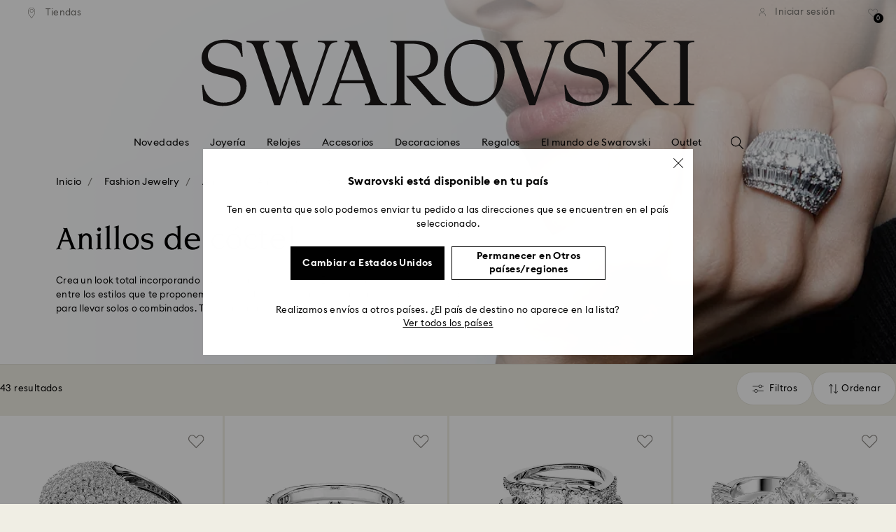

--- FILE ---
content_type: text/html;charset=UTF-8
request_url: https://www.swarovski.com/es-AA/c-010601/Categorias/Fashion-Jewelry/Anillos/Anillos-de-cocktail/
body_size: 57752
content:
<!DOCTYPE html>
<html lang="es">
<head>
  <title>Anillos de cóctel | Anillos llamativos | Swarovski</title>

  <link href="https://c.riskified.com" rel="preconnect" crossorigin>
  <link href="https://integration.algorecs.com" rel="preconnect" crossorigin>
  <link href="https://asset.swarovski.com" rel="preconnect">
  <link href="https://beacon.riskified.com" rel="preconnect">
  <link href="https://img.riskified.com" rel="preconnect">
  <link href="https://sst.swarovski.com" rel="preconnect">
  <link href="https://media.algorecs.com/rrserver/js/2.1/p13n.js" rel="preconnect">
  <link href="https://eu4-live.inside-graph.com" rel="preconnect">
  <link href="https://ct.pinterest.com" rel="preconnect">
  <link href="https://app.usercentrics.eu/browser-ui/3.55.0" rel="preconnect">
  <link href="https://pagead2.googlesyndication.com" rel="preconnect">
  <link rel="shortcut icon" type="image/x-icon" media="all" href="/_ui/responsive/common/images/favicon-16x16.png" sizes="16x16"/>
  <link rel="shortcut icon" type="image/x-icon" media="all" href="/_ui/responsive/common/images/favicon-32x32.png" sizes="32x32"/>
  <link rel="shortcut icon" type="image/x-icon" media="all" href="/_ui/responsive/common/images/favicon-96x96.png" sizes="96x96"/>

  <script type="application/ld+json">{"itemListElement":[{"item":{"name":"Inicio","@id":"https://www.swarovski.com/en-AA/"},"@type":"ListItem","position":1},{"item":{"name":"Fashion Jewelry","@id":"https://www.swarovski.com/en-AA/c-01/Categorias/Fashion-Jewelry/"},"@type":"ListItem","position":2},{"item":{"name":"Anillos","@id":"https://www.swarovski.com/en-AA/c-0106/Categorias/Fashion-Jewelry/Anillos/"},"@type":"ListItem","position":3},{"item":{"name":"Anillos de cocktail","@id":"https://www.swarovski.com/en-AA/c-010601/Categorias/Fashion-Jewelry/Anillos/Anillos-de-cocktail/"},"@type":"ListItem","position":4}],"@type":"BreadcrumbList","@context":"http://schema.org"}</script>
<meta http-equiv="Content-Type" content="text/html; charset=utf-8"/>
<meta http-equiv="X-UA-Compatible" content="IE=edge">
<meta name="viewport" content="width=device-width, initial-scale=1, maximum-scale=1, user-scalable=0">

<meta name="keywords">
<meta name="description" content="Desaf&iacute;a los l&iacute;mites del estilo con nuestra colecci&oacute;n de anillos de c&oacute;ctel. Descubre dise&ntilde;os incre&iacute;bles con llamativos cristales que completar&aacute;n tu look.">
<meta name="robots" content="index,follow">
<meta property="og:url" content="https://www.swarovski.com/es-AA/c-010601/Categorias/Fashion-Jewelry/Anillos/Anillos-de-cocktail/"/>
<meta property="og:type" content="product.group"/>
<meta property="og:title" content="Anillos de cocktail por SWAROVSKI"/>
<meta property="og:description" content="Anillos de cocktail Más información"/>
<meta property="og:image" content="https://asset.swarovski.com/images/$size_360/t_swa103/b_rgb:ffffff,c_scale,dpr_auto,f_auto,w_auto/5737617_png/anillo-de-c%C3%B3ctel-sublima--grande--blanco--ba%C3%B1o-de-rodio-swarovski-5737617.png"/>
    <meta property="og:brand" content="Swarovski"/>
<meta property="og:site_name" content="Swarovski"/>














  
    
      
        

        
          <link rel="preload" as="image"
                imagesrcset="https://asset.swarovski.com/images/c_crop,g_xy_center,w_2884,h_976,x_3687,y_1439/dpr_1.0,f_auto,q_auto,c_lfill,w_375,h_187/swa-cms/2022_BRAND_VISUAL-MIB-5598341-GI1-EXT_PF_GL_RGB/.jpg 1x, https://asset.swarovski.com/images/c_crop,g_xy_center,w_2884,h_976,x_3687,y_1439/dpr_2.0,f_auto,q_auto,c_lfill,w_375,h_187/swa-cms/2022_BRAND_VISUAL-MIB-5598341-GI1-EXT_PF_GL_RGB/.jpg 2x,
                                  https://asset.swarovski.com/images/c_crop,g_xy_center,w_2884,h_976,x_3687,y_1439/dpr_3.0,f_auto,q_auto,c_lfill,w_375,h_187/swa-cms/2022_BRAND_VISUAL-MIB-5598341-GI1-EXT_PF_GL_RGB/.jpg 3x"
                media="(max-width: 759px)">
        
      

    
    
      <link rel="preload" as="image"
            imagesrcset="https://asset.swarovski.com/images/c_crop,g_xy_center,w_2884,h_976,x_3687,y_1439/dpr_1.0,f_auto,q_auto,c_lfill,w_760,h_257/swa-cms/2022_BRAND_VISUAL-MIB-5598341-GI1-EXT_PF_GL_RGB/.jpg 1x, https://asset.swarovski.com/images/c_crop,g_xy_center,w_2884,h_976,x_3687,y_1439/dpr_2.0,f_auto,q_auto,c_lfill,w_760,h_257/swa-cms/2022_BRAND_VISUAL-MIB-5598341-GI1-EXT_PF_GL_RGB/.jpg 2x,
                          https://asset.swarovski.com/images/c_crop,g_xy_center,w_2884,h_976,x_3687,y_1439/dpr_3.0,f_auto,q_auto,c_lfill,w_760,h_257/swa-cms/2022_BRAND_VISUAL-MIB-5598341-GI1-EXT_PF_GL_RGB/.jpg 3x"
            media="(min-width: 759.1px) and (max-width: 1024px)">
    
    
      <link rel="preload" as="image"
            imagesrcset="https://asset.swarovski.com/images/c_crop,g_xy_center,w_4724,h_1599,x_2490,y_1325/dpr_1.0,f_auto,q_auto,c_lfill,w_1449,h_455/swa-cms/2022_BRAND_VISUAL-MIB-5598341-GI1-EXT_PF_GL_RGB/.jpg 1x, https://asset.swarovski.com/images/c_crop,g_xy_center,w_4724,h_1599,x_2490,y_1325/dpr_2.0,f_auto,q_auto,c_lfill,w_1449,h_455/swa-cms/2022_BRAND_VISUAL-MIB-5598341-GI1-EXT_PF_GL_RGB/.jpg 2x,
                          https://asset.swarovski.com/images/c_crop,g_xy_center,w_4724,h_1599,x_2490,y_1325/dpr_3.0,f_auto,q_auto,c_lfill,w_1449,h_455/swa-cms/2022_BRAND_VISUAL-MIB-5598341-GI1-EXT_PF_GL_RGB/.jpg 3x"
            media="(min-width: 1024.1px) and (max-width: 1449px)">
    
    
      <link rel="preload" as="image"
            imagesrcset="https://asset.swarovski.com/images/c_crop,g_xy_center,w_4724,h_1599,x_2490,y_1325/dpr_1.0,f_auto,q_auto,c_lfill,w_1920,h_519/swa-cms/2022_BRAND_VISUAL-MIB-5598341-GI1-EXT_PF_GL_RGB/.jpg 1x, https://asset.swarovski.com/images/c_crop,g_xy_center,w_4724,h_1599,x_2490,y_1325/dpr_2.0,f_auto,q_auto,c_lfill,w_1920,h_519/swa-cms/2022_BRAND_VISUAL-MIB-5598341-GI1-EXT_PF_GL_RGB/.jpg 2x,
                          https://asset.swarovski.com/images/c_crop,g_xy_center,w_4724,h_1599,x_2490,y_1325/dpr_3.0,f_auto,q_auto,c_lfill,w_1920,h_519/swa-cms/2022_BRAND_VISUAL-MIB-5598341-GI1-EXT_PF_GL_RGB/.jpg 3x"
            media="(min-width: 1449.1px)">
    
  
  

<script type="text/javascript">

  /* Polyfill for HTMLCollection.forEach()
   * used when selecting elements by class name or tag name, as that returns an HTMLCollection instead of NodeList
  */
  if (window.HTMLCollection && !HTMLCollection.prototype.forEach) {
    HTMLCollection.prototype.forEach = Array.prototype.forEach;
  }

  /*<![CDATA[*/
  
  var ACC = {
    env: {},
    config: {
      blockUI: {},
      feature: {}
    },
    payment: {},
    loginOverlay: {},
    contactForm: {},
    spinner: {}
  };
  ACC.env.currentBaseStore = "AA";
  ACC.env.defaultCurrency = "USD";
  ACC.env.currencyNoOfDigits = 2;
  ACC.env.currentSite = "AA";
  ACC.env.previewModeEnabled = false;
  ACC.env.currentLanguage = "es";
  ACC.env.smarteditPreviewMode = false; //if true -> we are in the SmartEdit context
  ACC.payment.googlePayEnvironment = "";
  ACC.payment.gatewayMerchantId = "";
  ACC.payment.googleMerchantName = "";
  ACC.payment.googleMerchantId = "";
  ACC.payment.googleAllowedNetworks = "";
  ACC.config.baseUrl = "https://www.swarovski.com";
  ACC.config.wro4jEnabled = true;
  ACC.config.resourceVersion = "20251113-1439";
  ACC.config.isProductDetail = false;
  ACC.config.isCheckout = false;
  ACC.config.cartContainsScsNewOrRenewEntries = 
  ACC.config.isCartPage = false;
  ACC.config.isContactPage = false;
  ACC.config.isAccountPage = false;
  ACC.config.isLoginPage = false;
  ACC.config.isWishlistPage = false;
  ACC.config.isEnrichmentPage = false;
  ACC.config.feature.preloadRecaptchaOnLoginPage = false;
  ACC.config.feature.noPriceBaseStore = true;
  ACC.config.feature.checkoutStep2NewDesignEnabled = true;
  ACC.config.feature.plpAutomatedProductsLoadEnabled = false;
  ACC.config.feature.richRelevanceNewVersionEnabled = true;
  ACC.config.richRelevanceDomain = `.algorecs.com`;
  ACC.config.feature.trackingRefactorEnabled = false;
  ACC.config.feature.globalRegexCheckFeatureEnabled = false;
  ACC.config.feature.showCaratesinPLPTilesEnabled = true;

  
  ACC.env.searchLocale = "es_ES";
  

  ACC.config.contextPath = "";
  // SWATBD: this needs to be checked when we request /di-DE/ we get /en-AA/ (which forces various hacks in JS like in global.js for country change
  ACC.config.encodedContextPath = "/es-AA";
  ACC.config.commonResourcePath = "/_ui/responsive/common";
  ACC.config.themeResourcePath = "/_ui/responsive/theme-swarovski";
  ACC.config.siteResourcePath = "/_ui/responsive/site-AA";
  ACC.config.rootPath = "/_ui/responsive";
  ACC.config.pwaEnabled = false;
  ACC.config.storeSuggestionsEnabled = false;
  ACC.pwdStrengthVeryWeak = 'Muy poco segura';
  
  ACC.pwdStrengthWeak = 'Poco segura';
  ACC.pwdStrengthMedium = 'Tamaño medio';
  ACC.pwdStrengthStrong = 'Segura';
  ACC.pwdStrengthVeryStrong = 'Muy segura';
  ACC.pwdStrengthUnsafePwd = '¡La contraseña elegida no es segura!';
  ACC.pwdStrengthTooShortPwd = 'Demasiado corta';
  ACC.pwdStrengthMinCharText = 'La longitud mínima es de %d caracteres';
  ACC.accessibilityLoading = 'Cargando...';
  ACC.accessibilityStoresLoaded = 'Tiendas cargadas';
  ACC.loadingAnimationAltText = 'Cargando animación';
  ACC.serversideAjaxErrorText = ' Se ha producido un error inesperado, inténtalo de nuevo más tarde.';
  ACC.checkoutGenericErrorText = ' Se ha producido un error inesperado. Inténtelo de nuevo.';
  ACC.config.googleApiKey = "";
  
  ACC.config.googleApiBusinessKey = "";
  ACC.config.googleApiVersion = "";
  
  ACC.config.googleMapsUrl = "";
  ACC.config.locationIQApiKey = "";
  ACC.config.locationIQMapsUrl = "";
  ACC.config.locationIQMapsStyleUrl = "";
  ACC.config.locationIQLayersUrl = "";
  ACC.config.locationIQLayersStyleUrl = "";
  ACC.config.locationIQLangUrl = "";
  ACC.config.locationIQGeocoderUrl = "";
  ACC.config.locationIQTurfUrl = "";

  ACC.config.regionDataUrl = '/es-AA/region_data/regions/' + ACC.env.currentBaseStore;
  ACC.config.legacyEmailRegexp = '^(?=.{0,255}$)([a-zA-Z0-9.!#$%&\'*+\/=?^_`{|}~-]{1,64}|\"(?:[\\x01-\\x08\\x0b\\x0c\\x0e-\\x1f\\x21\\x23-\\x5b\\x5d-\\x7f]|\\\\[\\x01-\\x09\\x0b\\x0c\\x0e-\\x7f]){1,62}\")@[a-zA-Z0-9](?:[a-zA-Z0-9-]{0,61}[a-zA-Z0-9])?(?:\\.[a-zA-Z0-9](?:[a-zA-Z0-9-]{0,61}[a-zA-Z0-9])?){1,126}$';
  ACC.config.emailRegexp = '^(?=.{0,255}$)(?=.{0,64}@)(?:(?!^\\.)(?!.*\\.@)(?!.*\\.\\.)[a-zA-Z0-9!#.$%&\'*+\/=?^_\u2018{|}~-]+|\"(?:[\\x01-\\x08\\x0b\\x0c\\x0e-\\x1f\\x21\\x23-\\x5b\\x5d-\\x7f]|\\\\[\\x01-\\x09\\x0b\\x0c\\x0e-\\x7f]){1,62}\")@(?!-)(?!.*\\.-)(?!.*-\\.)(?:[a-zA-Z0-9-]{1,61}\\.){1,126}(?=[a-zA-Z0-9-]*[a-zA-Z][a-zA-Z0-9-]*$)[a-zA-Z0-9](?:[a-zA-Z0-9-]{0,61}[a-zA-Z0-9])?$';
  ACC.config.nameRegexp = '(?=^[. \\u3000\'\\-a-zA-Z\\u00C0-\\u00D6\\u00D8-\\u00F6\\u00F8-\\u02B8\\u0370-\\u03FF\\u1F00-\\u1FFF\\u0400-\\u052F\\u1C80-\\u1C8F\\u2DE0-\\u2DFF\\uA640-\\uA69F\\u4E00-\\u9FFF\\u3400-\\u4DBF\\u3040-\\u30FF\\uF900-\\uFAFF\\uFF66-\\uFF9F\\u1100-\\u11FF\\u3130-\\u318F\\uA960-\\uA97F\\uAC00-\\uD7FF\\u3005\\u3006\\u3024\\u3029\\u3031-\\u3035\\u0E00-\\u0E7F]*$)^((?:^$)|(?:^.*[a-zA-Z\\u00C0-\\u00D6\\u00D8-\\u00F6\\u00F8-\\u02B8\\u0370-\\u03FF\\u1F00-\\u1FFF\\u0400-\\u052F\\u1C80-\\u1C8F\\u2DE0-\\u2DFF\\uA640-\\uA69F]{2}.*$)|(?:^.*[^a-zA-Z\\u00C0-\\u00D6\\u00D8-\\u00F6\\u00F8-\\u02B8\\u0370-\\u03FF\\u1F00-\\u1FFF\\u0400-\\u052F\\u1C80-\\u1C8F\\u2DE0-\\u2DFF\\uA640-\\uA69F. \\u3000\'\\-].*$))$';

  ACC.config.phoneNumberRegexp = '';

  
  ACC.config.richRelevanceApiKey = "257364ecf2e5f8e6";
  ACC.config.richRelevanceApiClientKey = "be116e19c09d0633";
  ACC.config.richRelevanceEnviroment = "recs";
  ACC.config.richRelevanceRegion = "AA-es";
  ACC.config.richRelevanceTimeOut = "2000";
  ACC.config.richRelevanceProductAdditionalInfoUrl = '/es-AA/product-recommendation-additional-info/';
  ACC.config.richRelevanceOptOutCountries = "AT,BE,BG,CY,CZ,DE,DK,EE,ES,FI,FR,GB,GR,HR,HU,IE,IT,LT,LU,LV,MT,NL,PL,PT,RO,SE,SI,SK,CH,IS,NO";
  ACC.config.richRelevanceUserCentricsKey = "AKhz3l5wf";
  ACC.config.richRelevanceConsentKey = "uc_rr";
  ACC.config.richRelevanceServiceId = "AKhz3l5wf";
  ACC.config.richRelevanceContentPersonalizationApiClientKey = "9c52086d4c3bcd7f";
  
  ACC.config.threeDS2PollingTime = "2000";

  
  ACC.config.affiliateTrackingUrlParameter = "nsctrid";

  ACC.loginOverlay.header = 'Debe iniciar sesión';
  ACC.loginOverlay.url = '/es-AA/login/ajax';
  ACC.config.newsletterpopupURL = '/es-AA/newsletterpopup';
  ACC.config.newsletterpopupCookieMaxAge = '30';
  ACC.config.newsletterCustomerSubscribed = false;
  ACC.config.newsletterpopupActive = true;
  ACC.config.newsletterpopupExcludedURI = false;
  ACC.config.newsletterCookieName = 'newsletterpopup-' + 'es';
  ACC.config.signupclubregisterpopupURL = ACC.config.encodedContextPath + '/cart/signupclubregisterpopup';
  ACC.config.signupclubwelcomevoucherpopupURL = ACC.config.encodedContextPath + '/cart/signupclubwelcomevoucherpopup';
  ACC.config.isSCEnabled = false; //if true -> we are in Swarovski Club context
  ACC.spinner = {
    timeout: 5
  };

  ACC.config.isQRCodeRegistrationFlow = false;

  ACC.config.csrfTokenTimeoutMs = 600000;
  ACC.config.blockUI.coolOffMillis = 30000;
  ACC.config.flyoutShowMillis = 2000;
  ACC.config.showFlyout = false;

  ACC.config.recaptchaSiteKey = '6LcqA_kUAAAAAM_cd3B7yfo2Lky-zgrl0tycIycb';
  ACC.config.recaptchaEnabled = true;

  ACC.config.mobilePhoneNumberRegistrationEnabled = false;


  ACC.scMembershipNotValidMessage= 'Introduce un número de suscripción válido';
  ACC.usernameMandatoryEmailMessage = 'Introduce una dirección de correo electrónico';
  ACC.usernameMandatoryEmailOrPhoneMessage = 'Enter email address or phone number';
  ACC.usernameInvalidEmailOrPhoneMessage = 'Invalid email address or phone number (use +\/00 with country prefix)';
  ACC.usernameInvalidEmailMessage = 'Dirección de correo electrónico no válida';
  ACC.passwordMandatoryMessage = 'Introduzca una contraseña';
  ACC.passwordInvalidMessage = 'The password does not meet our password policy, please enter a 7 character long password containing at least one number and an uppercase letter.';
  ACC.termsAndConditionsGeneralInvalidMessage = 'If you don’t agree our Privacy Policy and cross-border transfer, we cannot provide you with register, order and consultancy and related service, but you can check and browse part of our information.';
  ACC.rr_carouselAriaLabelNext = 'Siguiente';
  ACC.rr_carouselAriaLabelPrev = 'Anterior';
  ACC.paymentTimeoutMessage = 'Unfortunately your payment request has timed out. Please try again.';
  ACC.fiscalCodeEmptyMessage = 'Fiscal code is empty.';
  ACC.altConfirmationMessage = 'confirmation';
  ACC.altErrorMessage = 'error';
  ACC.corporateGiftAddedToList = '{0} regalos añadidos a mi lista';
  ACC.corporateGiftsAddedToList = '{0} regalo\/s añadido\/s a mi lista';
  ACC.corporategiftWishProductAddMsg = 'Añadir a mi lista de regalos corporativos';
  ACC.corporategiftWishProductRemoveMsg = 'Quitar de mi lista de regalos corporativos';
  ACC.config.anonymousWishlistMaxItems = 20;
  ACC.config.corporateWishlistMaxItems = 20;

  ACC.passwordExceededMaxLengthMessage = 'La contraseña debe tener menos de 65 caracteres';
  ACC.passwordMaxLength = 64

  ACC.config.customerAutoLookupMaxAttempts = 
  ACC.config.customerAutoLookupDelay = 

  ACC.giftOccasionUpdatedSuccessfullyMsg = 'Has actualizado correctamente el\/los recordatorio(s) de celebraciones';
  ACC.giftOccasionErrorDuringUpdateMsg = 'Se ha producido un error. Inténtalo de nuevo.';

  ACC.creditCardOverlayEditCardHeadlineMsg = 'Editar tarjeta de crédito';
  ACC.creditCardOverlayNewCardHeadlineMsg = 'Añadir nueva tarjeta de crédito';

  ACC.config.mergeGiftCardsErrorGeneral = 'Fusión no posible: Solo las tarjetas del mismo país son elegibles, y las tarjetas Kristallwelten están excluidas. Las tarjetas excluidas de esta fusión siguen siendo válidas y pueden canjearse por separado.';
  ACC.config.mergeGiftCardsErrorDuplicate = 'Estimado cliente, ha ingresado el mismo número de tarjeta de regalo dos veces. Por favor, proporcione dos números de tarjeta de regalo diferentes.';
  ACC.config.mergeGiftCardsErrorMaxBalance = 'No se pueden combinar las tarjetas regalo. El valor combinado supera el máximo permitido en tu país. Por favor, úsalas por separado.';

  ACC.config.cartIntegrationTrustedOrigins = 'https://www.swarovski.com';

  ACC.config.emojiPatternCheck = '\(\?\!\[\.#\,/@\+\-\]\)[\\p\{Emoji_Presentation\}\\p\{P\}\\p\{S\}]';
  ACC.config.recaptchaChallengeAnswered = '';
  ACC.config.plpDesktopFacetsMobileFirstEnabled = true;

  
  /*]]>*/
</script>
<script type="text/javascript">
  /*<![CDATA[*/
  ACC.addons = {};	//JS holder for addons properties

  
  ACC.addons.chineseproductsharingaddon = [];
  
  ACC.addons.swathirdpartystoreaddon = [];
  
  ACC.addons.omnistorefrontaddon = [];
  
  ACC.addons.smarteditaddon = [];
  
  ACC.addons.crstorefrontaddon = [];
  
  ACC.addons.scstorefrontaddon = [];
  
  ACC.addons.ccstorefrontaddon = [];
  
  ACC.addons.slstorefrontaddon = [];
  
  ACC.addons.scsstorefrontaddon = [];
  
  /*]]>*/
</script>
<link  rel="preload" href="/_ui/responsive/common/js/acc.dynamicutils.js?v=20251113-1439" as="script"/>

  <script type="text/javascript">

  function getCookieValue(cookieName) {
    var regex = new RegExp('[; ]' + cookieName + '=([^\\s;]*)');
    var matches = (' ' + document.cookie).match(regex);
    if (matches === null) {
      return;
    }
    var cookieValue = matches[1];
    if (cookieName && cookieValue) {
      if (cookieValue[0] === "\"" && cookieValue[cookieValue.length - 1] === "\"") {
        cookieValue = cookieValue.substr(1, cookieValue.length - 2)
      }
      return cookieValue;
    }
    return '';
  }

  var dataLayer = window.dataLayer = window.dataLayer || [];
  
  var eventData = {
                      'sessionID': getCookieValue("sessionSAPTrackingId"),
                      'riskifiedShopDomain': 'www.swarovski.com',
                      'hybrisSegments': '[SS_AB_400_V1]',
                      'randomPageId': Math.round(Math.random()*10000000000).toString(),
                      
                      'fpid': "",
                      'abSeed':"97353161497",
                    };
  
  dataLayer.push(eventData);
</script>

<script type="text/javascript">
    var trackingData =
      {"pageTitle":"Anillos de cóctel | Anillos llamativos | Swarovski","pageType":"Product List","shopDomain":"www.swarovski.com","siteCountryCode":"AA","siteCurrency":"USD","templateName":"Product List Page Template 2","pageId":"PLP_0106_Rings","pageName":"PLP_0106_Rings","pageLabel":""};

    
    trackingData.userId = getCookieValue("sessionGoogleTagManager");
    dataLayer.push(trackingData);
  </script>
<script>(function(w, d, s, l, i, u) {
  w[l] = w[l] || [];
  w[l].push({ event: 'cust.gtmUrl', 'gtmLoadUrl': u });
  w[l].push({
    'gtm.start':
      new Date().getTime(), event: 'gtm.js'
  });
  var f = d.getElementsByTagName(s)[0],
    j = d.createElement(s), dl = l != 'dataLayer' ? '&l=' + l : '';
  j.async = true;
  j.src =
    u+ '?id=' + i + dl;
  f.parentNode.insertBefore(j, f);
})(window, document, 'script', 'dataLayer', 'GTM-MR2JS5', 'https://sst.swarovski.com/gtm.js');</script>
<script type="text/javascript">

  function getCookieValue(cookieName) {
    var regex = new RegExp('[; ]' + cookieName + '=([^\\s;]*)');
    var matches = (' ' + document.cookie).match(regex);
    var cookieValue = matches[1];
    if (cookieName && cookieValue) {
      if (cookieValue[0] === "\"" && cookieValue[cookieValue.length - 1] === "\"") {
        cookieValue = cookieValue.substr(1, cookieValue.length - 2)
      }
      return cookieValue.toUpperCase();
    }
    return '';
  }

  function powerFrontAddToCart() {
    
    if (typeof window._insideUpdateView === "function") {
      window._insideUpdateView();
    }

    
    _insideData = {"addCart":{"name":"","category":"","sku":"","price":"","qty":"","itemurl":"https://www.swarovski.com","img":""}}
  }

  

  var _insideData =
    {"website":{"country":"AA","currency":"USD","language":"es"},"page":{"name":"PLP_0106_Rings","type":"Product List"}}
    _insideData.user = { "id": getCookieValue("sessionGoogleTagManager")};
</script>
<link rel="canonical" href="https://www.swarovski.com/es-AA/c-010601/Categorias/Fashion-Jewelry/Anillos/Anillos-de-cocktail/"/>
  <link rel="preload" as="style" type="text/css" media="all" href="/_ui/responsive/theme-swarovski/css2/header.css?v=20251113-1439"/>
<link rel="preload" as="style" href="/wro/all_productlist_css2.css?v=20251113-1439"/>
      <style>

  

  @font-face {
    font-family: 'ITCNovareseMed';
    font-style: normal;
    font-weight: 400;
    font-display: swap;
    src:
      local('ITCNovareseMed'),
      url('/_ui/responsive/common/fonts/SwarovskiITCNovarese-Medium-Greek.woff2?v=20251113-1439') format('woff2'),
      url('/_ui/responsive/common/fonts/SwarovskiITCNovarese-Medium-Greek.woff?v=20251113-1439') format('woff'),
      url('/_ui/responsive/common/fonts/SwarovskiITCNovarese-Medium-Greek.ttf?v=20251113-1439') format('truetype');
    unicode-range: U+0370-03FF;
  }

  @font-face {
    font-family: 'ITCNovareseBook';
    font-style: normal;
    font-weight: 400;
    font-display: swap;
    src:
      local('ITCNovareseBook'),
      url('/_ui/responsive/common/fonts/SwarovskiITCNovarese-Book-Greek.woff2?v=20251113-1439') format('woff2'),
      url('/_ui/responsive/common/fonts/SwarovskiITCNovarese-Book-Greek.woff?v=20251113-1439') format('woff'),
      url('/_ui/responsive/common/fonts/SwarovskiITCNovarese-Book-Greek.ttf?v=20251113-1439') format('truetype');
    unicode-range: U+0370-03FF;
  }

  @font-face {
    font-family: 'EuclidIgnited';
    font-style: normal;
    font-weight: 400;
    font-display: swap;
    src:
      local('EuclidIgnited'),
      url('/_ui/responsive/common/fonts/SwarovskiEuclidIgnited-Regular-Greek.woff2?v=20251113-1439') format('woff2'),
      url('/_ui/responsive/common/fonts/SwarovskiEuclidIgnited-Regular-Greek.woff?v=20251113-1439') format('woff'),
      url('/_ui/responsive/common/fonts/SwarovskiEuclidIgnited-Regular-Greek.ttf?v=20251113-1439') format('truetype');
    unicode-range: U+0370-03FF;
  }

  @font-face {
    font-family: 'EuclidIgnitedSemiBold';
    font-style: normal;
    font-weight: 400;
    font-display: swap;
    src:
      local('EuclidIgnitedSemiBold'),
      url('/_ui/responsive/common/fonts/SwarovskiEuclidIgnited-Semibold-Greek.woff2?v=20251113-1439') format('woff2'),
      url('/_ui/responsive/common/fonts/SwarovskiEuclidIgnited-Semibold-Greek.woff?v=20251113-1439') format('woff'),
      url('/_ui/responsive/common/fonts/SwarovskiEuclidIgnited-Semibold-Greek.ttf?v=20251113-1439') format('truetype');
    unicode-range: U+0370-03FF;
  }

  

  @font-face {
    font-family: 'ITCNovareseMed';
    font-style: normal;
    font-weight: 400;
    font-display: swap;
    src:
      local('ITCNovareseMed'),
      url('/_ui/responsive/common/fonts/SwarovskiITCNovarese-Medium-Basic.woff2?v=20251113-1439') format('woff2'),
      url('/_ui/responsive/common/fonts/SwarovskiITCNovarese-Medium-Basic.woff?v=20251113-1439') format('woff'),
      url('/_ui/responsive/common/fonts/SwarovskiITCNovarese-Medium-Basic.ttf?v=20251113-1439') format('truetype');
    unicode-range: U+0000-007F,U+00A0-00FF,U+020AC,U+20BD,U+20BA,U+20A9;
  }

  @font-face {
    font-family: 'ITCNovareseBook';
    font-style: normal;
    font-weight: 400;
    font-display: swap;
    src:
      local('ITCNovareseBook'),
      url('/_ui/responsive/common/fonts/SwarovskiITCNovarese-Book-Basic.woff2?v=20251113-1439') format('woff2'),
      url('/_ui/responsive/common/fonts/SwarovskiITCNovarese-Book-Basic.woff?v=20251113-1439') format('woff'),
      url('/_ui/responsive/common/fonts/SwarovskiITCNovarese-Book-Basic.ttf?v=20251113-1439') format('truetype');
    unicode-range: U+0000-007F,U+00A0-00FF,U+020AC,U+20BD,U+20BA,U+20A9;
  }

  @font-face {
    font-family: 'EuclidIgnited';
    font-style: normal;
    font-weight: 400;
    font-display: swap;
    src:
      local('EuclidIgnited'),
      url('/_ui/responsive/common/fonts/SwarovskiEuclidIgnited-Regular-Basic.woff2?v=20251113-1439') format('woff2'),
      url('/_ui/responsive/common/fonts/SwarovskiEuclidIgnited-Regular-Basic.woff?v=20251113-1439') format('woff'),
      url('/_ui/responsive/common/fonts/SwarovskiEuclidIgnited-Regular-Basic.ttf?v=20251113-1439') format('truetype');
    unicode-range: U+0000-007F,U+00A0-00FF,U+020AC,U+20BD,U+20BA,U+20A9;
  }

  @font-face {
    font-family: 'EuclidIgnitedSemiBold';
    font-style: normal;
    font-weight: 400;
    font-display: swap;
    src:
      local('EuclidIgnitedSemiBold'),
      url('/_ui/responsive/common/fonts/SwarovskiEuclidIgnited-Semibold-Basic.woff2?v=20251113-1439') format('woff2'),
      url('/_ui/responsive/common/fonts/SwarovskiEuclidIgnited-Semibold-Basic.woff?v=20251113-1439') format('woff'),
      url('/_ui/responsive/common/fonts/SwarovskiEuclidIgnited-Semibold-Basic.ttf?v=20251113-1439') format('truetype');
    unicode-range: U+0000-007F,U+00A0-00FF,U+020AC,U+20BD,U+20BA,U+20A9;
  }

  

  @font-face {
    font-family: 'ITCNovareseMed';
    font-style: normal;
    font-weight: 400;
    font-display: swap;
    src:
      local('ITCNovareseMed'),
      url('/_ui/responsive/common/fonts/SwarovskiITCNovarese-Medium-LatinAB.woff2?v=20251113-1439') format('woff2'),
      url('/_ui/responsive/common/fonts/SwarovskiITCNovarese-Medium-LatinAB.woff?v=20251113-1439') format('woff'),
      url('/_ui/responsive/common/fonts/SwarovskiITCNovarese-Medium-LatinAB.ttf?v=20251113-1439') format('truetype');
    unicode-range: U+0100-017F,U+0180-024F;
  }

  @font-face {
    font-family: 'ITCNovareseBook';
    font-style: normal;
    font-weight: 400;
    font-display: swap;
    src:
      local('ITCNovareseBook'),
      url('/_ui/responsive/common/fonts/SwarovskiITCNovarese-Book-LatinAB.woff2?v=20251113-1439') format('woff2'),
      url('/_ui/responsive/common/fonts/SwarovskiITCNovarese-Book-LatinAB.woff?v=20251113-1439') format('woff'),
      url('/_ui/responsive/common/fonts/SwarovskiITCNovarese-Book-LatinAB.ttf?v=20251113-1439') format('truetype');
    unicode-range: U+0100-017F,U+0180-024F;
  }

  @font-face {
    font-family: 'EuclidIgnited';
    font-style: normal;
    font-weight: 400;
    font-display: swap;
    src:
      local('EuclidIgnited'),
      url('/_ui/responsive/common/fonts/SwarovskiEuclidIgnited-Regular-LatinAB.woff2?v=20251113-1439') format('woff2'),
      url('/_ui/responsive/common/fonts/SwarovskiEuclidIgnited-Regular-LatinAB.woff?v=20251113-1439') format('woff'),
      url('/_ui/responsive/common/fonts/SwarovskiEuclidIgnited-Regular-LatinAB.ttf?v=20251113-1439') format('truetype');
    unicode-range: U+0100-017F,U+0180-024F;
  }

  @font-face {
    font-family: 'EuclidIgnitedSemiBold';
    font-style: normal;
    font-weight: 400;
    font-display: swap;
    src:
      local('EuclidIgnitedSemiBold'),
      url('/_ui/responsive/common/fonts/SwarovskiEuclidIgnited-Semibold-LatinAB.woff2?v=20251113-1439') format('woff2'),
      url('/_ui/responsive/common/fonts/SwarovskiEuclidIgnited-Semibold-LatinAB.woff?v=20251113-1439') format('woff'),
      url('/_ui/responsive/common/fonts/SwarovskiEuclidIgnited-Semibold-LatinAB.ttf?v=20251113-1439') format('truetype');
    unicode-range: U+0100-017F,U+0180-024F;
  }

  

  @font-face {
    font-family: 'ITCNovareseMed';
    font-style: normal;
    font-weight: 400;
    font-display: swap;
    src:
      local('ITCNovareseMed'),
      url('/_ui/responsive/common/fonts/SwarovskiITCNovarese-Medium-Cyrillic.woff2?v=20251113-1439') format('woff2'),
      url('/_ui/responsive/common/fonts/SwarovskiITCNovarese-Medium-Cyrillic.woff?v=20251113-1439') format('woff'),
      url('/_ui/responsive/common/fonts/SwarovskiITCNovarese-Medium-Cyrillic.ttf?v=20251113-1439') format('truetype');
    unicode-range: U+0400-045F;
  }

  @font-face {
    font-family: 'ITCNovareseBook';
    font-style: normal;
    font-weight: 400;
    font-display: swap;
    src:
      local('ITCNovareseBook'),
      url('/_ui/responsive/common/fonts/SwarovskiITCNovarese-Book-Cyrillic.woff2?v=20251113-1439') format('woff2'),
      url('/_ui/responsive/common/fonts/SwarovskiITCNovarese-Book-Cyrillic.woff?v=20251113-1439') format('woff'),
      url('/_ui/responsive/common/fonts/SwarovskiITCNovarese-Book-Cyrillic.ttf?v=20251113-1439') format('truetype');
    unicode-range: U+0400-045F;
  }

  @font-face {
    font-family: 'EuclidIgnited';
    font-style: normal;
    font-weight: 400;
    font-display: swap;
    src:
      local('EuclidIgnited'),
      url('/_ui/responsive/common/fonts/SwarovskiEuclidIgnited-Regular-Cyrillic.woff2?v=20251113-1439') format('woff2'),
      url('/_ui/responsive/common/fonts/SwarovskiEuclidIgnited-Regular-Cyrillic.woff?v=20251113-1439') format('woff'),
      url('/_ui/responsive/common/fonts/SwarovskiEuclidIgnited-Regular-Cyrillic.ttf?v=20251113-1439') format('truetype');
    unicode-range: U+0400-045F;
  }

  @font-face {
    font-family: 'EuclidIgnitedSemiBold';
    font-style: normal;
    font-weight: 400;
    font-display: swap;
    src:
      local('EuclidIgnitedSemiBold'),
      url('/_ui/responsive/common/fonts/SwarovskiEuclidIgnited-Semibold-Cyrillic.woff2?v=20251113-1439') format('woff2'),
      url('/_ui/responsive/common/fonts/SwarovskiEuclidIgnited-Semibold-Cyrillic.woff?v=20251113-1439') format('woff'),
      url('/_ui/responsive/common/fonts/SwarovskiEuclidIgnited-Semibold-Cyrillic.ttf?v=20251113-1439') format('truetype');
    unicode-range: U+0400-045F;
  }

  </style>

<link rel="stylesheet" type="text/css" media="all" href="/wro/all_productlist_css2.css?v=20251113-1439"/>
      <link rel="preload" href="/_ui/responsive/theme-swarovski/css2/forms.css?v=20251113-1439" as="style" onload="this.onload=null;this.rel='stylesheet'">
    <noscript><link rel="stylesheet" type="text/css" media="all" href="/_ui/responsive/theme-swarovski/css2/forms.css?v=20251113-1439"/></noscript>

  <link rel="stylesheet" type="text/css" media="all" href="/_ui/responsive/theme-swarovski/css2/header.css?v=20251113-1439"/>
  <link rel="preload" href="/_ui/responsive/theme-swarovski/css2/footer.css?v=20251113-1439" as="style" onload="this.onload=null;this.rel='stylesheet'">
  <noscript><link rel="stylesheet" type="text/css" media="all" href="/_ui/responsive/theme-swarovski/css2/footer.css?v=20251113-1439"/></noscript>
<link rel="preload" href="/_ui/responsive/theme-swarovski/js2/header.js?v=20251113-1439" as="script"/>
  <link rel="preload" href="/wro/all_productlist_js2.js?v=20251113-1439" as="script">
  <script type="text/javascript">
        window.requestIdleCallback = window.requestIdleCallback || function(cb) {
          var start = Date.now();
          return setTimeout(function() {
            cb({
              didTimeout: false,
              timeRemaining: function() {
                return Math.max(0, 50 - (Date.now() - start));
              }
            });
          }, 1);
        }

        window.cancelIdleCallback = window.cancelIdleCallback || function(id) {
          clearTimeout(id);
        }
      </script>
      <link rel="preload" href="/wro/algonomy_richrelevance.js?v=20251113-1439" as="script">
      <script src="https://swarovski.app.baqend.com/v1/speedkit/install.js?d=production" async crossorigin="anonymous"></script>
  <script defer type="text/javascript" src="/_ui/responsive/common/js/unpkg/web-vitals-5.0.3.iife.js?v=20251113-1439"></script>
  <script type="text/javascript">
    addEventListener('DOMContentLoaded', function() {
      if (typeof webVitals !== "undefined") {
        webVitals.onCLS(ACC.tracking.pushMetricEvent);
        webVitals.onLCP(ACC.tracking.pushMetricEvent);
        webVitals.onFCP(ACC.tracking.pushMetricEvent);
        webVitals.onTTFB(ACC.tracking.pushMetricEvent);
        webVitals.onINP(ACC.tracking.pushMetricEvent);
     }
    });
  </script>

  </head>

<body class="page-PLP-0106-Rings pageType-CategoryPage template-pages-category-productListPage2  smartedit-page-uid-PLP_0106_Rings smartedit-page-uuid-eyJpdGVtSWQiOiJQTFBfMDEwNl9SaW5ncyIsImNhdGFsb2dJZCI6InN3YS1nbG9iYWxDb250ZW50Q2F0YWxvZyIsImNhdGFsb2dWZXJzaW9uIjoiT25saW5lIn0= smartedit-catalog-version-uuid-swa-globalContentCatalog/Online  language-es horizontal-overflow-hidden">

<noscript><iframe src="https://www.googletagmanager.com/ns.html?id=GTM-MR2JS5&gtm_auth=JlqSEjvBsaiwymA3HE0nJg&gtm_preview=env-2&gtm_cookies_win=x"
                  height="0" width="0" style="display:none;visibility:hidden"></iframe></noscript>


<script type="text/javascript">
  //<![CDATA[
  (function() {
    function riskifiedBeaconLoad() {
      var store_domain = 'www.swarovski.com';
      var session_id = ACC.cookie.getCookieValueFor("sessionSAPTrackingId");
      var url = ('https:' == document.location.protocol ? 'https://' : 'http://')
        + "beacon.riskified.com?shop=" + store_domain + "&sid=" + session_id;
      var s = document.createElement('script');
      s.type = 'text/javascript';
      s.async = true;
      s.src = url;
      var x = document.getElementsByTagName('script')[0];
      x.parentNode.insertBefore(s, x);
    }
    if (window.attachEvent) {
      window.attachEvent('onload', riskifiedBeaconLoad)
    } else {
      window.addEventListener('load', riskifiedBeaconLoad, false);
    }
  })();
  //]]>
</script>





  <header class="swa-header  js-swa-header js-swa-header-transparent swa-header--transparent-light swa-header--transparent ">
      <div class="swa-header__top-overlay"></div>
      







<div id="js-accesskey-box" class="sr-only" role="navigation">
  <div class="accesskey-box">
    <div class="accesskey-box__headline">
      <div class="headline headline--hl7">
        Accesskeys list
      </div>
    </div>
    <ul class="accesskey-box__unordered-list" tabindex="0">
      
        <li class="accesskey-box__list-element">
          <a class="accesskey-box__link" href="#main-navigation" accesskey="0">0 - Header</a>
        </li>
      
      <li class="accesskey-box__list-element">
        <a class="accesskey-box__link" href="#swa-main" accesskey="1">1 - Main content</a>
      </li>

      <li class="accesskey-box__list-element">
        <a class="accesskey-box__link accesskey-box__link--footer" href="#footer" accesskey="2">2 - Footer</a>
      </li>

      
        <li class="accesskey-box__list-element">
          <a class="accesskey-box__link accesskey-box__link--filter" href="#swa-filter" accesskey="3">3 - Filter</a>
        </li>
        <li class="accesskey-box__list-element">
          <a class="accesskey-box__link" href="#js-product-list" accesskey="4">4 - Search results</a>
        </li>
      
    </ul>
  </div>
</div>

<div class="yCmsContentSlot container">
<div id="SCD_MTO_CallToAction_Modification" class="content"><script>
</script></div></div>













  



  


<div class="swa-header__top-slot swa-label-sans--small swa-hidden-md swa-hidden-sm">

  <div class="swa-header__left">
    
      
        
      
        <div class="swa-header__left-store-locator">
<a class="swa-link js-storelocator-headerlink" href="/es-AA/store-finder/" title="Tiendas" gtm-event-module="Header"  gtm-event-type="click" gtm-event-element-type="text" gtm-event-uitext="Tiendas">
  <span class="swa-link__icon swa-link__icon--left-locator" role="img" aria-label="left-locator image"> </span>
  <span class="swa-link__item">Tiendas</span>
</a>
</div>

      
    
  </div>

  <div class="swa-header__center">
    <div class="swa-header__center-benefits">
      
        
      
        
      
    </div>
  </div>

  <div class="swa-header__right">
    
      <div class="swa-header__right-actions">
<a class="swa-link js-swa-header-login js-header-links" href="/es-AA/login/?targetUrl=/my-account/" title="Iniciar sesión" aria-label="Iniciar sesión" gtm-event-module="Header" gtm-event-type="click" gtm-event-element-type="text" gtm-event-uitext="Iniciar sesión">
    <span class="swa-link__icon swa-link__icon--left-login"> </span>
    <span class="swa-link__item">
      Iniciar sesión</span>
  </a>
</div>

    
      <div class="swa-header__right-logout">
<a class="swa-link swa-link--logout js-header-logout"></a>
</div>

    
      <div class="swa-header__right-wishlist">
<a href="/es-AA/wishlist/" class="swa-link js-swa-header-wishlist" gtm-event-module="Header" gtm-event-type="click" gtm-event-element-type="icon" gtm-event-uitext="Lista de deseos"
   data-text-content="Wish List" title="Lista de deseos"
   aria-label="Lista de deseos"
   data-wishlistEvent="headerIconClick">
  <span class="swa-link__icon swa-link__icon--left-wishlist" role="img" aria-label="left-wishlist image"></span>
    <span class="swa-link__badge js-wishlist-count"></span>
  <span class="swa-link__item swa-hidden-lg">Lista de Deseos</span>
</a>
</div>

    
  </div>
</div>



  
    
    
  

  

  



  
    <div class="swa-header__middle-slot swa-hidden-md swa-hidden-sm">
      
      <div class="swa-header__middle-logo swa-header__middle-slot--transparent--small swa-hidden-md swa-hidden-sm">
        
          <a class="swa-link swa-link--logo" href="/es-AA/" title="Swarovski">
  <img class="swa-link__image swa-link__image--logo--transparent--small js-swa-brand-logo"
       src="/_ui/responsive/theme-swarovski/images/icons/swa-brandlogo-icon.svg"
       data-hover="/_ui/responsive/theme-swarovski/images/icons/swa-brandlogo-icon.svg"
       alt="Logotipo"
       gtm-event-module="Header"
       gtm-event-type="click"
       gtm-event-element-type="icon"
       gtm-event-uitext="Logotipo"/>
</a>

        
      </div>
    </div>
  
  


<div class="swa-header__bottom-slot">
  
    





  
  
  <div class="swa-header__sticky-logo">
    
    
      <a class="swa-link swa-link--logo" href="/es-AA/" title="Swarovski">
  <img class="swa-link__image swa-link__image--logo--sticky js-swa-brand-logo"
       src="/_ui/responsive/theme-swarovski/images/icons/swa-brandlogo-icon.svg"
       
       alt="Logotipo"
       gtm-event-module="Header"
       gtm-event-type="click"
       gtm-event-element-type="icon"
       gtm-event-uitext="Logotipo"/>
</a>

    
    
  </div>
  
    
    
      <div class="swa-main-navigation js-swa-main-navigation swa-hidden--sm-down">
        <nav class="swa-main-navigation--level1 swa-hidden">
    <!-- Mobile Top Section -->
    <div class="swa-main-navigation__mobile-top-section js-track-navigation-close swa-hidden-lg"
         data-text-track="Close">
      <a class="swa-link js-main-navigation-close" title="Close">
            <span class="swa-link__icon swa-link__icon--close-mobile" role="img" aria-label="close-mobile image"></span>
          </a>
          <div class="swa-main-navigation__mobile-top-section-parent-category">
            <h3 class="swa-main-navigation__mobile-top-section-parent-category-text swa-label-sans--default"></h3>
          </div>
        </div>

    <!-- Level 1 Navigation -->
    <ul class="swa-main-navigation__level1" data-lastcolumnrgb="">
      <li class="swa-main-navigation__menu-item">
              <!-- Level 1 Entries -->
              <div data-text-track="New In" style="" class="yCmsComponent swa-main-navigation__menu-item__link swa-navigation-sans--level1 swa-main-navigation__menu-item--next js-main-navigation-next js-navigation-tab js-track-navigation-level1">
<a id="navNewInLink" href="/es-AA/c-swa-root/Categorias/f/flags/fl-newin/" aria-label="Novedades"><span class="swa-cms-link-component__content">Novedades</span></a></div><!-- Level 2 Navigation -->
              <div class="swa-main-navigation__mobile-next js-main-navigation-next swa-hidden-lg" role="img" aria-label="mobile-next image"></div>
                <nav class="swa-main-navigation--level2 swa-hidden">
                  <ul class="swa-main-navigation__level2 swa-main-navigation__level2--four-col-has-image swa-hidden-lg">
                    <!-- Mobile/Discover All Links -->
                    <li class="swa-main-navigation__menu-item swa-hidden-lg">
                          <div class="swa-main-navigation__mobile-back js-main-navigation-back swa-label-sans--medium js-track-navigation-back swa-hidden-lg"
                            data-text-track="Volver">
                            <a class="swa-button swa-button--medium swa-button-text-black">
                              <span class="swa-button__content swa-button__content-reversed">
                                <span class="swa-button__text swa-button__text-limited-width swa-label-sans--small-strong">
                                  Volver</span>
                                <span class="swa-button__icon swa-button__icon--left"></span>
                              </span>
                            </a>
                          </div>
                          <div class="swa-hidden-lg js-track-navigation-discover"
                            
                              data-text-track="New In"
                            >
                            <a type="button" class="swa-main-navigation__menu-item__discover-all-link swa-navigation-sans--level3" href="/es-AA/c-swa-root/Categorias/f/flags/fl-newin/">
                                <span class="swa-button__text">Descúbrelos todos</span>
                              </a>
                            </div>
                        </li>
                      <!-- Level 2 Nodes -->
                    <li class="swa-main-navigation__menu-item" data-col="1">
                            <div data-text-track="New In > Jewelry" style="" class="yCmsComponent swa-main-navigation__menu-item__link swa-navigation-sans--level2  js-track-navigation-level2">
<a id="navNewInJewelryEntry_Link" href="/es-AA/c-01/Categories/Jewelry/f/flags/fl-newin/" aria-label="Joyería"><span class="swa-cms-link-component__content">Joyería</span></a></div><!-- Level 3 Navigation -->
                              </li>
                        <li class="swa-main-navigation__menu-item" data-col="2">
                            <div data-text-track="New In > Accessories" style="" class="yCmsComponent swa-main-navigation__menu-item__link swa-navigation-sans--level2  js-track-navigation-level2">
<a id="navNewInAccessoriesEntry_Link" href="/es-AA/c-03/Categories/Accessories/f/flags/fl-newin/" aria-label="Accesorios"><span class="swa-cms-link-component__content">Accesorios</span></a></div><!-- Level 3 Navigation -->
                              </li>
                        <li class="swa-main-navigation__menu-item" data-col="3">
                            <div data-text-track="New In > Light Up the Party – Ariana Grande" style="" class="yCmsComponent swa-main-navigation__menu-item__link swa-navigation-sans--level2  js-track-navigation-level2">
<a id="navNewInArianaLightUpJewelryEntry_Link" href="/es-AA/c-swa-root/Categories/f/product-set/ps-holiday-wonder/" aria-label="Ariana Grande Lights Up the Party"><span class="swa-cms-link-component__content">Ariana Grande Lights Up the Party</span></a></div><!-- Level 3 Navigation -->
                              </li>
                        <li class="swa-main-navigation__menu-item" data-col="1">
                            <div data-text-track="New In > Watches" style="" class="yCmsComponent swa-main-navigation__menu-item__link swa-navigation-sans--level2  js-track-navigation-level2">
<a id="navNewInWatchesEntry_Link" href="/es-AA/c-02/Categories/Watches/f/flags/fl-newin/" aria-label="Relojes"><span class="swa-cms-link-component__content">Relojes</span></a></div><!-- Level 3 Navigation -->
                              </li>
                        <li class="swa-main-navigation__menu-item" data-col="2">
                            <div data-text-track="New In > Decorations" style="" class="yCmsComponent swa-main-navigation__menu-item__link swa-navigation-sans--level2  js-track-navigation-level2">
<a id="navNewInDecorationsEntry_CTA" href="/es-AA/c-04/Categories/Decorations/f/flags/fl-newin/" aria-label="Decoraciones"><span class="swa-cms-link-component__content">Decoraciones</span></a></div><!-- Level 3 Navigation -->
                              </li>
                        <li class="swa-main-navigation__menu-item" data-col="3">
                            <div data-text-track="New In > Festive Jewelry Styling" style="" class="yCmsComponent swa-main-navigation__menu-item__link swa-navigation-sans--level2  js-track-navigation-level2">
<a id="navNewInFestiveJewelryEntry_Link" href="/es-AA/c-01/Categories/Jewelry/f/product-set/ps-festive-jewelry/" aria-label="Pendientes y accesorios para estas fiestas"><span class="swa-cms-link-component__content">Pendientes y accesorios para estas fiestas</span></a></div><!-- Level 3 Navigation -->
                              </li>
                        <!-- Teasers and Flyouts for Level 2 -->
                    <div data-text-track="" class="yCmsComponent swa-main-navigation-flyout-wrapper js-track-navigation-level2">
<div class=" swa-brand-bar"
            data-teaser-type="NTC"
            data-uid="FlyoutWickedNavTeaserEntryFO"
            data-name="FlyoutWickedNavTeaserEntryFO"
            data-creative="https://asset.swarovski.com/images/c_crop,g_xy_center,w_3630,h_4844,x_4158,y_2430/dpr_auto,f_auto,q_auto,c_lfill,w_213,h_272/swa-cms/STILLS-020_FULLBLEED/.jpg"
            >

  <div class="swa-brand-bar__item-text swa-label-sans--small-strong">
      <a data-text-content="Wicked x Swarovski" href="/es-AA/s-swarovski-wicked/" class="swa-brand-bar__link">
            <div class="swa-headlines swa-headlines--left swa-headlines--brand-bar js-swa-headlines">
              <h5 class="swa-label-sans--small-strong">Wicked x Swarovski</h5>
            </div>
            <span class="swa-link__icon swa-link__icon--menu-next"></span>
      </a>
    </div>
  <div class="swa-brand-bar__item-image">
      <a data-text-content="Wicked x Swarovski" href="/es-AA/s-swarovski-wicked/">
        <picture >
  <!--[if IE 9]>
  <audio><![endif]-->
  <source srcset="https://asset.swarovski.com/images/c_crop,g_xy_center,w_4231,h_2382,x_4117,y_2226/dpr_1.0,f_auto,q_auto,c_lfill,w_315,h_180/swa-cms/STILLS-020_FULLBLEED/.jpg 1x, https://asset.swarovski.com/images/c_crop,g_xy_center,w_4231,h_2382,x_4117,y_2226/dpr_2.0,f_auto,q_auto,c_lfill,w_315,h_180/swa-cms/STILLS-020_FULLBLEED/.jpg 2x,
                      https://asset.swarovski.com/images/c_crop,g_xy_center,w_4231,h_2382,x_4117,y_2226/dpr_3.0,f_auto,q_auto,c_lfill,w_315,h_180/swa-cms/STILLS-020_FULLBLEED/.jpg 3x"
          media="(max-width: 759px)"/>
  <source srcset="https://asset.swarovski.com/images/c_crop,g_xy_center,w_4231,h_2382,x_4117,y_2226/dpr_1.0,f_auto,q_auto,c_lfill,w_446,h_180/swa-cms/STILLS-020_FULLBLEED/.jpg 1x, https://asset.swarovski.com/images/c_crop,g_xy_center,w_4231,h_2382,x_4117,y_2226/dpr_2.0,f_auto,q_auto,c_lfill,w_446,h_180/swa-cms/STILLS-020_FULLBLEED/.jpg 2x,
                      https://asset.swarovski.com/images/c_crop,g_xy_center,w_4231,h_2382,x_4117,y_2226/dpr_3.0,f_auto,q_auto,c_lfill,w_446,h_180/swa-cms/STILLS-020_FULLBLEED/.jpg 3x"
          media="(max-width: 1024px)"/>
  <source srcset="https://asset.swarovski.com/images/c_crop,g_xy_center,w_3630,h_4844,x_4158,y_2430/dpr_1.0,f_auto,q_auto,c_lfill,w_213,h_272/swa-cms/STILLS-020_FULLBLEED/.jpg 1x, https://asset.swarovski.com/images/c_crop,g_xy_center,w_3630,h_4844,x_4158,y_2430/dpr_2.0,f_auto,q_auto,c_lfill,w_213,h_272/swa-cms/STILLS-020_FULLBLEED/.jpg 2x,
                      https://asset.swarovski.com/images/c_crop,g_xy_center,w_3630,h_4844,x_4158,y_2430/dpr_3.0,f_auto,q_auto,c_lfill,w_213,h_272/swa-cms/STILLS-020_FULLBLEED/.jpg 3x"
          media="(max-width: 1449px)"/>
  <source srcset="https://asset.swarovski.com/images/c_crop,g_xy_center,w_3630,h_4844,x_4158,y_2430/dpr_1.0,f_auto,q_auto,c_lfill,w_285,h_365/swa-cms/STILLS-020_FULLBLEED/.jpg 1x, https://asset.swarovski.com/images/c_crop,g_xy_center,w_3630,h_4844,x_4158,y_2430/dpr_2.0,f_auto,q_auto,c_lfill,w_285,h_365/swa-cms/STILLS-020_FULLBLEED/.jpg 2x,
                      https://asset.swarovski.com/images/c_crop,g_xy_center,w_3630,h_4844,x_4158,y_2430/dpr_3.0,f_auto,q_auto,c_lfill,w_285,h_365/swa-cms/STILLS-020_FULLBLEED/.jpg 3x"
          media="(min-width: 1450px)"/>
  <!--[if IE 9]></audio><![endif]-->
  <img loading="lazy" src="https://asset.swarovski.com/images/c_crop,g_xy_center,w_4231,h_2382,x_4117,y_2226/dpr_auto,f_auto,q_auto,c_lfill,w_315,h_180/swa-cms/STILLS-020_FULLBLEED/.jpg" class="swa-brand-bar__image-teaser" alt=""
           title=""
           width="315"
           height="180"
      >
    </picture>
</a>
    </div>
  </div></div></ul>
                </nav>
              </li>
          <li class="swa-main-navigation__menu-item">
              <!-- Level 1 Entries -->
              <div data-text-track="Jewelry" style="" class="yCmsComponent swa-main-navigation__menu-item__link swa-navigation-sans--level1 swa-main-navigation__menu-item--next js-main-navigation-next js-navigation-tab js-track-navigation-level1">
<a id="NAV-BAR_JEWELRY_LINK" href="/es-AA/c-01/Categorias/Fashion-Jewelry/" aria-label="Joyería"><span class="swa-cms-link-component__content">Joyería</span></a></div><!-- Level 2 Navigation -->
              <div class="swa-main-navigation__mobile-next js-main-navigation-next swa-hidden-lg" role="img" aria-label="mobile-next image"></div>
                <nav class="swa-main-navigation--level2 swa-hidden">
                  <ul class="swa-main-navigation__level2 swa-main-navigation__level2--four-col-has-image swa-hidden-lg">
                    <!-- Mobile/Discover All Links -->
                    <li class="swa-main-navigation__menu-item swa-hidden-lg">
                          <div class="swa-main-navigation__mobile-back js-main-navigation-back swa-label-sans--medium js-track-navigation-back swa-hidden-lg"
                            data-text-track="Volver">
                            <a class="swa-button swa-button--medium swa-button-text-black">
                              <span class="swa-button__content swa-button__content-reversed">
                                <span class="swa-button__text swa-button__text-limited-width swa-label-sans--small-strong">
                                  Volver</span>
                                <span class="swa-button__icon swa-button__icon--left"></span>
                              </span>
                            </a>
                          </div>
                          <div class="swa-hidden-lg js-track-navigation-discover"
                            
                              data-text-track="Jewelry"
                            >
                            <a type="button" class="swa-main-navigation__menu-item__discover-all-link swa-navigation-sans--level3" href="/es-AA/c-01/Categorias/Fashion-Jewelry/">
                                <span class="swa-button__text">Descúbrelos todos</span>
                              </a>
                            </div>
                        </li>
                      <!-- Level 2 Nodes -->
                    <li class="swa-main-navigation__menu-item" data-col="1">
                            <div data-text-track="Jewelry > Necklaces and pendants" style="" class="yCmsComponent swa-main-navigation__menu-item__link swa-navigation-sans--level2 swa-main-navigation__menu-item--next js-main-navigation-next js-track-navigation-level2">
<a id="navJewelryNecklacespendantsLink" href="/es-AA/c-0101/Categorias/Fashion-Jewelry/Collares-y-colgantes/" aria-label="Collares y colgantes"><span class="swa-cms-link-component__content">Collares y colgantes</span></a></div><!-- Level 3 Navigation -->
                              <div class="swa-main-navigation__mobile-next js-main-navigation-next swa-hidden-lg" role="img" aria-label="mobile-next image"></div>
                                <nav class="swa-main-navigation--level3 swa-hidden">
                                  <ul class="swa-main-navigation__level3">
                                    <li class="swa-main-navigation__menu-item swa-hidden-lg">
                                          <div class="swa-main-navigation__mobile-back js-main-navigation-back swa-label-sans--medium js-track-navigation-back swa-hidden-lg"
                                            data-text-track="Volver">
                                            <a class="swa-button swa-button--medium swa-button-text-black">
                                              <span class="swa-button__content swa-button__content-reversed">
                                                <span class="swa-button__text swa-button__text-limited-width swa-label-sans--small-strong">
                                                  Volver</span>
                                                <span class="swa-button__icon swa-button__icon--left"></span>
                                              </span>
                                            </a>
                                          </div>
                                          <div class="swa-hidden-lg js-track-navigation-discover"
                                            
                                              data-text-track="Jewelry"
                                            >
                                            <a type="button" class="swa-main-navigation__menu-item__discover-all-link swa-navigation-sans--level3" href="/es-AA/c-0101/Categorias/Fashion-Jewelry/Collares-y-colgantes/">
                                                <span class="swa-button__text">Descúbrelos todos</span>
                                              </a>
                                            </div>
                                        </li>
                                      <li class="swa-main-navigation__menu-item">
                                                <div data-text-track="Jewelry > Necklaces and pendants > Necklaces" style="" class="yCmsComponent swa-main-navigation__menu-item__link swa-navigation-sans--level3 js-track-navigation-level3">
<a id="navJewelryNecklacespendantsNecklacesLink" href="/es-AA/c-010102/Categorias/Fashion-Jewelry/Collares-y-colgantes/Collares/" aria-label="Collares"><span class="swa-cms-link-component__content">Collares</span></a></div></li>
                                            <li class="swa-main-navigation__menu-item">
                                                <div data-text-track="Jewelry > Necklaces and pendants > Pendants" style="" class="yCmsComponent swa-main-navigation__menu-item__link swa-navigation-sans--level3 js-track-navigation-level3">
<a id="navJewelryPendantsLink" href="/es-AA/c-0102/Categories/Fashion-Jewelry/Colgantes/" aria-label="Colgantes"><span class="swa-cms-link-component__content">Colgantes</span></a></div></li>
                                            <li class="swa-main-navigation__menu-item">
                                                <div data-text-track="Jewelry > Necklaces and pendants > Chokers" style="" class="yCmsComponent swa-main-navigation__menu-item__link swa-navigation-sans--level3 js-track-navigation-level3">
<a id="navJewelryNecklacespendantsChokersLink" href="/es-AA/c-010101/Categorias/Fashion-Jewelry/Collares-y-colgantes/Gargantillas/" aria-label="Gargantillas"><span class="swa-cms-link-component__content">Gargantillas</span></a></div></li>
                                            <li class="swa-main-navigation__menu-item">
                                                <div data-text-track="Jewelry > Necklaces and pendants > Tennis Necklaces" style="" class="yCmsComponent swa-main-navigation__menu-item__link swa-navigation-sans--level3 js-track-navigation-level3">
<a id="navJewelryNecklacespendantsCrystalTennisNecklacesLink" href="/es-AA/c-010103/Categorias/Fashion-Jewelry/Collares-y-colgantes/Collares-Tennis/" aria-label="Collares Tennis"><span class="swa-cms-link-component__content">Collares Tennis</span></a></div></li>
                                            </ul>
                                </nav>
                              </li>
                        <li class="swa-main-navigation__menu-item" data-col="2">
                            <div data-text-track="Jewelry > Earrings" style="" class="yCmsComponent swa-main-navigation__menu-item__link swa-navigation-sans--level2 swa-main-navigation__menu-item--next js-main-navigation-next js-track-navigation-level2">
<a id="navJewelryEarringsLink2" href="/es-AA/c-0103/Categorias/Fashion-Jewelry/Pendientes/" aria-label="Pendientes"><span class="swa-cms-link-component__content">Pendientes</span></a></div><!-- Level 3 Navigation -->
                              <div class="swa-main-navigation__mobile-next js-main-navigation-next swa-hidden-lg" role="img" aria-label="mobile-next image"></div>
                                <nav class="swa-main-navigation--level3 swa-hidden">
                                  <ul class="swa-main-navigation__level3">
                                    <li class="swa-main-navigation__menu-item swa-hidden-lg">
                                          <div class="swa-main-navigation__mobile-back js-main-navigation-back swa-label-sans--medium js-track-navigation-back swa-hidden-lg"
                                            data-text-track="Volver">
                                            <a class="swa-button swa-button--medium swa-button-text-black">
                                              <span class="swa-button__content swa-button__content-reversed">
                                                <span class="swa-button__text swa-button__text-limited-width swa-label-sans--small-strong">
                                                  Volver</span>
                                                <span class="swa-button__icon swa-button__icon--left"></span>
                                              </span>
                                            </a>
                                          </div>
                                          <div class="swa-hidden-lg js-track-navigation-discover"
                                            
                                              data-text-track="Jewelry"
                                            >
                                            <a type="button" class="swa-main-navigation__menu-item__discover-all-link swa-navigation-sans--level3" href="/es-AA/c-0103/Categorias/Fashion-Jewelry/Pendientes/">
                                                <span class="swa-button__text">Descúbrelos todos</span>
                                              </a>
                                            </div>
                                        </li>
                                      <li class="swa-main-navigation__menu-item">
                                                <div data-text-track="Jewelry > Earrings > Stud earrings" style="" class="yCmsComponent swa-main-navigation__menu-item__link swa-navigation-sans--level3 js-track-navigation-level3">
<a id="navJewelryEarringsStudLink" href="/es-AA/c-010304/Categorias/Fashion-Jewelry/Pendientes/Pendientes-de-boton/" aria-label="Pendientes de botón"><span class="swa-cms-link-component__content">Pendientes de botón</span></a></div></li>
                                            <li class="swa-main-navigation__menu-item">
                                                <div data-text-track="Jewelry > Earrings > Drop earrings" style="" class="yCmsComponent swa-main-navigation__menu-item__link swa-navigation-sans--level3 js-track-navigation-level3">
<a id="navJewelryEarringsDropLink" href="/es-AA/c-010302/Categorias/Fashion-Jewelry/Pendientes/Pendientes-de-gota/" aria-label="Pendientes de gota"><span class="swa-cms-link-component__content">Pendientes de gota</span></a></div></li>
                                            <li class="swa-main-navigation__menu-item">
                                                <div data-text-track="Jewelry > Earrings > Hoop earrings" style="" class="yCmsComponent swa-main-navigation__menu-item__link swa-navigation-sans--level3 js-track-navigation-level3">
<a id="navJewelryEarringsHoopLink" href="/es-AA/c-010301/Categorias/Fashion-Jewelry/Pendientes/Pendientes-de-aro/" aria-label="Pendientes de aro"><span class="swa-cms-link-component__content">Pendientes de aro</span></a></div></li>
                                            <li class="swa-main-navigation__menu-item">
                                                <div data-text-track="Jewelry > Earrings > Clip earrings" style="" class="yCmsComponent swa-main-navigation__menu-item__link swa-navigation-sans--level3 js-track-navigation-level3">
<a id="navJewelryEarringsClipLink" href="/es-AA/c-010303/Categorias/Fashion-Jewelry/Pendientes/Pendientes-de-clip/" aria-label="Pendientes de clip"><span class="swa-cms-link-component__content">Pendientes de clip</span></a></div></li>
                                            <li class="swa-main-navigation__menu-item">
                                                <div data-text-track="Jewelry > Earrings > Ear cuffs" style="" class="yCmsComponent swa-main-navigation__menu-item__link swa-navigation-sans--level3 js-track-navigation-level3">
<a id="navJewelryEarringsEarcuffsLink" href="/es-AA/c-010305/Categorias/Fashion-Jewelry/Pendientes/Pendientes-ear-cuff/" aria-label="Pendientes ear cuff"><span class="swa-cms-link-component__content">Pendientes ear cuff</span></a></div></li>
                                            </ul>
                                </nav>
                              </li>
                        <li class="swa-main-navigation__menu-item" data-col="3">
                            <div data-text-track="Jewelry > Rings" style="" class="yCmsComponent swa-main-navigation__menu-item__link swa-navigation-sans--level2 swa-main-navigation__menu-item--next js-main-navigation-next js-track-navigation-level2">
<a id="navJewelryRingsLink2" href="/es-AA/c-0106/Categorias/Fashion-Jewelry/Anillos/" aria-label="Anillos"><span class="swa-cms-link-component__content">Anillos</span></a></div><!-- Level 3 Navigation -->
                              <div class="swa-main-navigation__mobile-next js-main-navigation-next swa-hidden-lg" role="img" aria-label="mobile-next image"></div>
                                <nav class="swa-main-navigation--level3 swa-hidden">
                                  <ul class="swa-main-navigation__level3">
                                    <li class="swa-main-navigation__menu-item swa-hidden-lg">
                                          <div class="swa-main-navigation__mobile-back js-main-navigation-back swa-label-sans--medium js-track-navigation-back swa-hidden-lg"
                                            data-text-track="Volver">
                                            <a class="swa-button swa-button--medium swa-button-text-black">
                                              <span class="swa-button__content swa-button__content-reversed">
                                                <span class="swa-button__text swa-button__text-limited-width swa-label-sans--small-strong">
                                                  Volver</span>
                                                <span class="swa-button__icon swa-button__icon--left"></span>
                                              </span>
                                            </a>
                                          </div>
                                          <div class="swa-hidden-lg js-track-navigation-discover"
                                            
                                              data-text-track="Jewelry"
                                            >
                                            <a type="button" class="swa-main-navigation__menu-item__discover-all-link swa-navigation-sans--level3" href="/es-AA/c-0106/Categorias/Fashion-Jewelry/Anillos/">
                                                <span class="swa-button__text">Descúbrelos todos</span>
                                              </a>
                                            </div>
                                        </li>
                                      <li class="swa-main-navigation__menu-item">
                                                <div data-text-track="Jewelry > Rings > Halo rings" style="" class="yCmsComponent swa-main-navigation__menu-item__link swa-navigation-sans--level3 js-track-navigation-level3">
<a id="navJewelryRingsHaloLink" href="/es-AA/c-010606/Categorias/Fashion-Jewelry/Anillos/Anillos-halo/" aria-label="Anillos halo"><span class="swa-cms-link-component__content">Anillos halo</span></a></div></li>
                                            <li class="swa-main-navigation__menu-item">
                                                <div data-text-track="Jewelry > Rings > Band rings" style="" class="yCmsComponent swa-main-navigation__menu-item__link swa-navigation-sans--level3 js-track-navigation-level3">
<a id="navJewelryRingsBandLink" href="/es-AA/c-010602/Categorias/Fashion-Jewelry/Anillos/Anillos-de-banda/" aria-label="Alianzas"><span class="swa-cms-link-component__content">Alianzas</span></a></div></li>
                                            <li class="swa-main-navigation__menu-item">
                                                <div data-text-track="Jewelry > Rings > Cocktail rings" style="" class="yCmsComponent swa-main-navigation__menu-item__link swa-navigation-sans--level3 js-track-navigation-level3">
<a id="navJewelryRingsCocktailLink" href="/es-AA/c-010601/Categorias/Fashion-Jewelry/Anillos/Anillos-de-cocktail/" aria-label="Anillos de cocktail"><span class="swa-cms-link-component__content">Anillos de cocktail</span></a></div></li>
                                            <li class="swa-main-navigation__menu-item">
                                                <div data-text-track="Jewelry > Rings > Motif rings" style="" class="yCmsComponent swa-main-navigation__menu-item__link swa-navigation-sans--level3 js-track-navigation-level3">
<a id="navJewelryRingsMotifLink" href="/es-AA/c-010605/Categorias/Fashion-Jewelry/Anillos/Anillos-Motif/" aria-label="Anillos Motif"><span class="swa-cms-link-component__content">Anillos Motif</span></a></div></li>
                                            <li class="swa-main-navigation__menu-item">
                                                <div data-text-track="Jewelry > Rings > Adjustable rings" style="" class="yCmsComponent swa-main-navigation__menu-item__link swa-navigation-sans--level3 js-track-navigation-level3">
<a id="navJewelryRingsAdjustableLink" href="/es-AA/c-010603/Categorias/Fashion-Jewelry/Anillos/Anillos-ajustables/" aria-label="Anillos ajustables"><span class="swa-cms-link-component__content">Anillos ajustables</span></a></div></li>
                                            <li class="swa-main-navigation__menu-item">
                                                <div data-text-track="Jewelry > Rings > Stackable rings" style="" class="yCmsComponent swa-main-navigation__menu-item__link swa-navigation-sans--level3 js-track-navigation-level3">
<a id="navJewelryRingsStackableLink" href="/es-AA/c-010604/Categorias/Fashion-Jewelry/Anillos/Anillos-apilables/" aria-label="Anillos apilables"><span class="swa-cms-link-component__content">Anillos apilables</span></a></div></li>
                                            </ul>
                                </nav>
                              </li>
                        <li class="swa-main-navigation__menu-item" data-col="4">
                            <div data-text-track="Jewelry > Shop by collection" style="" class="yCmsComponent swa-main-navigation__menu-item__link swa-navigation-sans--level2 swa-main-navigation__menu-item--next js-main-navigation-next js-track-navigation-level2">
<span class="swa-button__text">Comprar por colección</span></div><!-- Level 3 Navigation -->
                              <div class="swa-main-navigation__mobile-next js-main-navigation-next swa-hidden-lg" role="img" aria-label="mobile-next image"></div>
                                <nav class="swa-main-navigation--level3 swa-hidden">
                                  <ul class="swa-main-navigation__level3">
                                    <li class="swa-main-navigation__menu-item swa-hidden-lg">
                                          <div class="swa-main-navigation__mobile-back js-main-navigation-back swa-label-sans--medium js-track-navigation-back swa-hidden-lg"
                                            data-text-track="Volver">
                                            <a class="swa-button swa-button--medium swa-button-text-black">
                                              <span class="swa-button__content swa-button__content-reversed">
                                                <span class="swa-button__text swa-button__text-limited-width swa-label-sans--small-strong">
                                                  Volver</span>
                                                <span class="swa-button__icon swa-button__icon--left"></span>
                                              </span>
                                            </a>
                                          </div>
                                          <div class="swa-hidden-lg js-track-navigation-discover"
                                            
                                              data-text-track="Jewelry"
                                            >
                                            </div>
                                        </li>
                                      <li class="swa-main-navigation__menu-item">
                                                <div data-text-track="Jewelry > Shop by collection > Millenia" style="" class="yCmsComponent swa-main-navigation__menu-item__link swa-navigation-sans--level3 js-track-navigation-level3">
<a id="NavJewerlyMilleniaEntryFW25_Link" href="/es-AA/c-swa-root/Categories/f/collection/collection-millenia/" aria-label="Millenia"><span class="swa-cms-link-component__content">Millenia</span></a></div></li>
                                            <li class="swa-main-navigation__menu-item">
                                                <div data-text-track="Jewelry > Shop by collection > Matrix" style="" class="yCmsComponent swa-main-navigation__menu-item__link swa-navigation-sans--level3 js-track-navigation-level3">
<a id="NavJewelryMatrixEntryLink" href="/es-AA/c-swa-root/Categories/f/collection/collection-matrix/" aria-label="Matrix"><span class="swa-cms-link-component__content">Matrix</span></a></div></li>
                                            <li class="swa-main-navigation__menu-item">
                                                <div data-text-track="Jewelry > Shop by collection > Constella" style="" class="yCmsComponent swa-main-navigation__menu-item__link swa-navigation-sans--level3 js-track-navigation-level3">
<a id="NavConstellaLink" href="/es-AA/c-swa-root/Categories/f/collection/collection-constella/" aria-label="Constella"><span class="swa-cms-link-component__content">Constella</span></a></div></li>
                                            <li class="swa-main-navigation__menu-item">
                                                <div data-text-track="Jewelry > Shop by collection > Mesmera" style="" class="yCmsComponent swa-main-navigation__menu-item__link swa-navigation-sans--level3 js-track-navigation-level3">
<a id="NavJewelryMesmeraLink" href="/es-AA/c-swa-root/Categories/f/collection/collection-mesmera/" aria-label="Mesmera"><span class="swa-cms-link-component__content">Mesmera</span></a></div></li>
                                            <li class="swa-main-navigation__menu-item">
                                                <div data-text-track="Jewelry > Shop by collection > Hyperbola" style="" class="yCmsComponent swa-main-navigation__menu-item__link swa-navigation-sans--level3 js-track-navigation-level3">
<a id="NavJewelryHyperbolaLink" href="/es-AA/c-swa-root/Categories/f/collection/collection-hyperbola/" aria-label="Hyperbola"><span class="swa-cms-link-component__content">Hyperbola</span></a></div></li>
                                            <li class="swa-main-navigation__menu-item">
                                                <div data-text-track="Jewelry > Shop by collection > Una Angelic" style="" class="yCmsComponent swa-main-navigation__menu-item__link swa-navigation-sans--level3 js-track-navigation-level3">
<a id="NavJewelryUnaAngelicEntryLink" href="/es-AA/c-swa-root/Categories/f/collection/collection-una-angelic/" aria-label="Una Angelic"><span class="swa-cms-link-component__content">Una Angelic</span></a></div></li>
                                            <li class="swa-main-navigation__menu-item">
                                                <div data-text-track="Jewelry > Shop by collection > Ariana Grande x Swarovski" style="" class="yCmsComponent swa-main-navigation__menu-item__link swa-navigation-sans--level3 js-track-navigation-level3">
<a id="NavJewelry_ArianaGrande_Link" href="/es-AA/c-swa-root/Categorias/f/collection/collection-ariana-grande-x-swarovski/" aria-label="Ariana Grande x Swarovski"><span class="swa-cms-link-component__content">Ariana Grande x Swarovski</span></a></div></li>
                                            </ul>
                                </nav>
                              </li>
                        <li class="swa-main-navigation__menu-item" data-col="1">
                            <div data-text-track="Jewelry > Bracelets" style="" class="yCmsComponent swa-main-navigation__menu-item__link swa-navigation-sans--level2 swa-main-navigation__menu-item--next js-main-navigation-next js-track-navigation-level2">
<a id="navJewelryBraceletsLink2" href="/es-AA/c-0104/Categorias/Fashion-Jewelry/Pulseras/" aria-label="Pulseras"><span class="swa-cms-link-component__content">Pulseras</span></a></div><!-- Level 3 Navigation -->
                              <div class="swa-main-navigation__mobile-next js-main-navigation-next swa-hidden-lg" role="img" aria-label="mobile-next image"></div>
                                <nav class="swa-main-navigation--level3 swa-hidden">
                                  <ul class="swa-main-navigation__level3">
                                    <li class="swa-main-navigation__menu-item swa-hidden-lg">
                                          <div class="swa-main-navigation__mobile-back js-main-navigation-back swa-label-sans--medium js-track-navigation-back swa-hidden-lg"
                                            data-text-track="Volver">
                                            <a class="swa-button swa-button--medium swa-button-text-black">
                                              <span class="swa-button__content swa-button__content-reversed">
                                                <span class="swa-button__text swa-button__text-limited-width swa-label-sans--small-strong">
                                                  Volver</span>
                                                <span class="swa-button__icon swa-button__icon--left"></span>
                                              </span>
                                            </a>
                                          </div>
                                          <div class="swa-hidden-lg js-track-navigation-discover"
                                            
                                              data-text-track="Jewelry"
                                            >
                                            <a type="button" class="swa-main-navigation__menu-item__discover-all-link swa-navigation-sans--level3" href="/es-AA/c-0104/Categorias/Fashion-Jewelry/Pulseras/">
                                                <span class="swa-button__text">Descúbrelos todos</span>
                                              </a>
                                            </div>
                                        </li>
                                      <li class="swa-main-navigation__menu-item">
                                                <div data-text-track="Jewelry > Bracelets > Chain bracelets" style="" class="yCmsComponent swa-main-navigation__menu-item__link swa-navigation-sans--level3 js-track-navigation-level3">
<a id="navBraceletsChainBraceletsNodeEntryLink" href="/es-AA/c-010402/Categorias/Fashion-Jewelry/Pulseras/Pulseras-de-eslabones/" aria-label="Pulseras de eslabones"><span class="swa-cms-link-component__content">Pulseras de eslabones</span></a></div></li>
                                            <li class="swa-main-navigation__menu-item">
                                                <div data-text-track="Jewelry > Bracelets > Adjustable bracelets" style="" class="yCmsComponent swa-main-navigation__menu-item__link swa-navigation-sans--level3 js-track-navigation-level3">
<a id="navBraceletsAdjustableBraceletsNodeEntryLink" href="/es-AA/c-010403/Categorias/Fashion-Jewelry/Pulseras/Pulseras-ajustable/" aria-label="Pulseras ajustables"><span class="swa-cms-link-component__content">Pulseras ajustables</span></a></div></li>
                                            <li class="swa-main-navigation__menu-item">
                                                <div data-text-track="Jewelry > Bracelets > Tennis bracelets" style="" class="yCmsComponent swa-main-navigation__menu-item__link swa-navigation-sans--level3 js-track-navigation-level3">
<a id="navBraceletsTennisBraceletsNodeEntryLink" href="/es-AA/c-010404/Categorias/Fashion-Jewelry/Pulseras/Pulseras-Tennis/" aria-label="Pulseras Tennis"><span class="swa-cms-link-component__content">Pulseras Tennis</span></a></div></li>
                                            <li class="swa-main-navigation__menu-item">
                                                <div data-text-track="Jewelry > Bracelets > Bangles and cuffs" style="" class="yCmsComponent swa-main-navigation__menu-item__link swa-navigation-sans--level3 js-track-navigation-level3">
<a id="navBraceletsBanglesAndCuffsNodeEntryLink" href="/es-AA/c-010401/Categorias/Fashion-Jewelry/Pulseras/Pulseras-y-brazaletes/" aria-label="Pulseras y brazaletes"><span class="swa-cms-link-component__content">Pulseras y brazaletes</span></a></div></li>
                                            </ul>
                                </nav>
                              </li>
                        <li class="swa-main-navigation__menu-item" data-col="3">
                            <div data-text-track="Jewelry > Sets" style="" class="yCmsComponent swa-main-navigation__menu-item__link swa-navigation-sans--level2  js-track-navigation-level2">
<a id="navJewelrySetsLink" href="/es-AA/c-0105/Categorias/Fashion-Jewelry/Conjuntos/" aria-label="Sets"><span class="swa-cms-link-component__content">Sets</span></a></div><!-- Level 3 Navigation -->
                              </li>
                        <li class="swa-main-navigation__menu-item" data-col="4">
                            <div data-text-track="Jewelry > Our Picks" style="" class="yCmsComponent swa-main-navigation__menu-item__link swa-navigation-sans--level2 swa-main-navigation__menu-item--next js-main-navigation-next js-track-navigation-level2">
<span class="swa-button__text">Nuestros favoritos</span></div><!-- Level 3 Navigation -->
                              <div class="swa-main-navigation__mobile-next js-main-navigation-next swa-hidden-lg" role="img" aria-label="mobile-next image"></div>
                                <nav class="swa-main-navigation--level3 swa-hidden">
                                  <ul class="swa-main-navigation__level3">
                                    <li class="swa-main-navigation__menu-item swa-hidden-lg">
                                          <div class="swa-main-navigation__mobile-back js-main-navigation-back swa-label-sans--medium js-track-navigation-back swa-hidden-lg"
                                            data-text-track="Volver">
                                            <a class="swa-button swa-button--medium swa-button-text-black">
                                              <span class="swa-button__content swa-button__content-reversed">
                                                <span class="swa-button__text swa-button__text-limited-width swa-label-sans--small-strong">
                                                  Volver</span>
                                                <span class="swa-button__icon swa-button__icon--left"></span>
                                              </span>
                                            </a>
                                          </div>
                                          <div class="swa-hidden-lg js-track-navigation-discover"
                                            
                                              data-text-track="Jewelry"
                                            >
                                            </div>
                                        </li>
                                      <li class="swa-main-navigation__menu-item">
                                                <div data-text-track="Jewelry > Our Picks > Style Stories​" style="" class="yCmsComponent swa-main-navigation__menu-item__link swa-navigation-sans--level3 js-track-navigation-level3">
<a id="NavWorldOfSwaStyleStoriesLink" href="/es-AA/s-swarovski-style-stories/" aria-label="Historias de estilo"><span class="swa-cms-link-component__content">Historias de estilo</span></a></div></li>
                                            <li class="swa-main-navigation__menu-item">
                                                <div data-text-track="Jewelry > Our Picks > Fall Jewelry Trends & Autumn Color Palettes" style="" class="yCmsComponent swa-main-navigation__menu-item__link swa-navigation-sans--level3 js-track-navigation-level3">
<a id="NavFallJewelryAutomnNodeEntryLink" href="/es-AA/s-fall-jewelry-trends-and-autumn-color-palettes/" aria-label="Tendencias de joyería y paletas cromáticas para el otoño"><span class="swa-cms-link-component__content">Tendencias de joyería y paletas cromáticas para el otoño</span></a></div></li>
                                            <li class="swa-main-navigation__menu-item">
                                                <div data-text-track="Jewelry > Our Picks > How to care for your jewelry" style="" class="yCmsComponent swa-main-navigation__menu-item__link swa-navigation-sans--level3 js-track-navigation-level3">
<a id="navJewelryHowtocareLink" href="/es-AA/s-how-to-care-for-jewelry/" aria-label="Cuidado de las joyas"><span class="swa-cms-link-component__content">Cuidado de las joyas</span></a></div></li>
                                            </ul>
                                </nav>
                              </li>
                        <li class="swa-main-navigation__menu-item" data-col="3">
                            <div data-text-track="Jewelry > Brooches" style="" class="yCmsComponent swa-main-navigation__menu-item__link swa-navigation-sans--level2  js-track-navigation-level2">
<a id="navJewelryBroochesLink2" href="/es-AA/c-0107/Categorias/Fashion-Jewelry/Broches/" aria-label="Broches"><span class="swa-cms-link-component__content">Broches</span></a></div><!-- Level 3 Navigation -->
                              </li>
                        <li class="swa-main-navigation__menu-item" data-col="3">
                            <div data-text-track="Jewelry > Extenders" style="" class="yCmsComponent swa-main-navigation__menu-item__link swa-navigation-sans--level2  js-track-navigation-level2">
<a id="NavExtendersLink" href="/es-AA/c-0110/Categorias/Fashion-Jewelry/Alargadores/" aria-label="Alargadores"><span class="swa-cms-link-component__content">Alargadores</span></a></div><!-- Level 3 Navigation -->
                              </li>
                        <!-- Teasers and Flyouts for Level 2 -->
                    <div data-text-track="" class="yCmsComponent swa-main-navigation-flyout-wrapper js-track-navigation-level2">
<div class=" swa-brand-bar"
            data-teaser-type="NTC"
            data-uid="FW24_Flyout_Styling-Holiday-Jew_Link"
            data-name="FW24_Flyout_Styling-Holiday-Jew_Link"
            data-creative="https://asset.swarovski.com/images/c_crop,g_xy_center,w_6615,h_8827,x_3645,y_4428/dpr_auto,f_auto,q_auto,c_lfill,w_213,h_272/swa-cms/2025_HOLIDAY_T2_ON_MODEL_1_DEF_RGB_EXT/.jpg"
            >

  <div class="swa-brand-bar__item-text swa-label-sans--small-strong">
      <a data-text-content="Luce la joyería de esta Navidad" href="/es-AA/s-festive-styling-jewelry/" class="swa-brand-bar__link">
            <div class="swa-headlines swa-headlines--left swa-headlines--brand-bar js-swa-headlines">
              <h5 class="swa-label-sans--small-strong">Luce la joyería de esta Navidad</h5>
            </div>
            <span class="swa-link__icon swa-link__icon--menu-next"></span>
      </a>
    </div>
  <div class="swa-brand-bar__item-image">
      <a data-text-content="Luce la joyería de esta Navidad" href="/es-AA/s-festive-styling-jewelry/">
        <picture >
  <!--[if IE 9]>
  <audio><![endif]-->
  <source srcset="https://asset.swarovski.com/images/c_crop,g_xy_center,w_7394,h_4619,x_3704,y_3001/dpr_1.0,f_auto,q_auto,c_lfill,w_315,h_180/swa-cms/2025_HOLIDAY_T2_ON_MODEL_1_DEF_RGB_EXT/.jpg 1x, https://asset.swarovski.com/images/c_crop,g_xy_center,w_7394,h_4619,x_3704,y_3001/dpr_2.0,f_auto,q_auto,c_lfill,w_315,h_180/swa-cms/2025_HOLIDAY_T2_ON_MODEL_1_DEF_RGB_EXT/.jpg 2x,
                      https://asset.swarovski.com/images/c_crop,g_xy_center,w_7394,h_4619,x_3704,y_3001/dpr_3.0,f_auto,q_auto,c_lfill,w_315,h_180/swa-cms/2025_HOLIDAY_T2_ON_MODEL_1_DEF_RGB_EXT/.jpg 3x"
          media="(max-width: 759px)"/>
  <source srcset="https://asset.swarovski.com/images/c_crop,g_xy_center,w_7394,h_4619,x_3704,y_3001/dpr_1.0,f_auto,q_auto,c_lfill,w_446,h_180/swa-cms/2025_HOLIDAY_T2_ON_MODEL_1_DEF_RGB_EXT/.jpg 1x, https://asset.swarovski.com/images/c_crop,g_xy_center,w_7394,h_4619,x_3704,y_3001/dpr_2.0,f_auto,q_auto,c_lfill,w_446,h_180/swa-cms/2025_HOLIDAY_T2_ON_MODEL_1_DEF_RGB_EXT/.jpg 2x,
                      https://asset.swarovski.com/images/c_crop,g_xy_center,w_7394,h_4619,x_3704,y_3001/dpr_3.0,f_auto,q_auto,c_lfill,w_446,h_180/swa-cms/2025_HOLIDAY_T2_ON_MODEL_1_DEF_RGB_EXT/.jpg 3x"
          media="(max-width: 1024px)"/>
  <source srcset="https://asset.swarovski.com/images/c_crop,g_xy_center,w_6615,h_8827,x_3645,y_4428/dpr_1.0,f_auto,q_auto,c_lfill,w_213,h_272/swa-cms/2025_HOLIDAY_T2_ON_MODEL_1_DEF_RGB_EXT/.jpg 1x, https://asset.swarovski.com/images/c_crop,g_xy_center,w_6615,h_8827,x_3645,y_4428/dpr_2.0,f_auto,q_auto,c_lfill,w_213,h_272/swa-cms/2025_HOLIDAY_T2_ON_MODEL_1_DEF_RGB_EXT/.jpg 2x,
                      https://asset.swarovski.com/images/c_crop,g_xy_center,w_6615,h_8827,x_3645,y_4428/dpr_3.0,f_auto,q_auto,c_lfill,w_213,h_272/swa-cms/2025_HOLIDAY_T2_ON_MODEL_1_DEF_RGB_EXT/.jpg 3x"
          media="(max-width: 1449px)"/>
  <source srcset="https://asset.swarovski.com/images/c_crop,g_xy_center,w_6615,h_8827,x_3645,y_4428/dpr_1.0,f_auto,q_auto,c_lfill,w_285,h_365/swa-cms/2025_HOLIDAY_T2_ON_MODEL_1_DEF_RGB_EXT/.jpg 1x, https://asset.swarovski.com/images/c_crop,g_xy_center,w_6615,h_8827,x_3645,y_4428/dpr_2.0,f_auto,q_auto,c_lfill,w_285,h_365/swa-cms/2025_HOLIDAY_T2_ON_MODEL_1_DEF_RGB_EXT/.jpg 2x,
                      https://asset.swarovski.com/images/c_crop,g_xy_center,w_6615,h_8827,x_3645,y_4428/dpr_3.0,f_auto,q_auto,c_lfill,w_285,h_365/swa-cms/2025_HOLIDAY_T2_ON_MODEL_1_DEF_RGB_EXT/.jpg 3x"
          media="(min-width: 1450px)"/>
  <!--[if IE 9]></audio><![endif]-->
  <img loading="lazy" src="https://asset.swarovski.com/images/c_crop,g_xy_center,w_7394,h_4619,x_3704,y_3001/dpr_auto,f_auto,q_auto,c_lfill,w_315,h_180/swa-cms/2025_HOLIDAY_T2_ON_MODEL_1_DEF_RGB_EXT/.jpg" class="swa-brand-bar__image-teaser" alt=""
           title=""
           width="315"
           height="180"
      >
    </picture>
</a>
    </div>
  </div></div></ul>
                </nav>
              </li>
          <li class="swa-main-navigation__menu-item">
              <!-- Level 1 Entries -->
              <div data-text-track="Watches" style="" class="yCmsComponent swa-main-navigation__menu-item__link swa-navigation-sans--level1 swa-main-navigation__menu-item--next js-main-navigation-next js-navigation-tab js-track-navigation-level1">
<a id="navWatchesLink" href="/es-AA/c-02/Categorias/Relojes/" aria-label="Relojes"><span class="swa-cms-link-component__content">Relojes</span></a></div><!-- Level 2 Navigation -->
              <div class="swa-main-navigation__mobile-next js-main-navigation-next swa-hidden-lg" role="img" aria-label="mobile-next image"></div>
                <nav class="swa-main-navigation--level2 swa-hidden">
                  <ul class="swa-main-navigation__level2 swa-main-navigation__level2--four-col-has-image swa-hidden-lg">
                    <!-- Mobile/Discover All Links -->
                    <li class="swa-main-navigation__menu-item swa-hidden-lg">
                          <div class="swa-main-navigation__mobile-back js-main-navigation-back swa-label-sans--medium js-track-navigation-back swa-hidden-lg"
                            data-text-track="Volver">
                            <a class="swa-button swa-button--medium swa-button-text-black">
                              <span class="swa-button__content swa-button__content-reversed">
                                <span class="swa-button__text swa-button__text-limited-width swa-label-sans--small-strong">
                                  Volver</span>
                                <span class="swa-button__icon swa-button__icon--left"></span>
                              </span>
                            </a>
                          </div>
                          <div class="swa-hidden-lg js-track-navigation-discover"
                            
                              data-text-track="Watches"
                            >
                            <a type="button" class="swa-main-navigation__menu-item__discover-all-link swa-navigation-sans--level3" href="/es-AA/c-02/Categorias/Relojes/">
                                <span class="swa-button__text">Descúbrelos todos</span>
                              </a>
                            </div>
                        </li>
                      <!-- Level 2 Nodes -->
                    <li class="swa-main-navigation__menu-item" data-col="1">
                            <div data-text-track="Watches > Women's watches" style="" class="yCmsComponent swa-main-navigation__menu-item__link swa-navigation-sans--level2  js-track-navigation-level2">
<a id="navWatchesWomensLink" href="/es-AA/c-0202/Categorias/Relojes/Todos-los-relojes/" aria-label="Relojes para mujer"><span class="swa-cms-link-component__content">Relojes para mujer</span></a></div><!-- Level 3 Navigation -->
                              </li>
                        <li class="swa-main-navigation__menu-item" data-col="2">
                            <div data-text-track="Watches > Shop by material" style="" class="yCmsComponent swa-main-navigation__menu-item__link swa-navigation-sans--level2 swa-main-navigation__menu-item--next js-main-navigation-next js-track-navigation-level2">
<span class="swa-button__text">Comprar por material</span></div><!-- Level 3 Navigation -->
                              <div class="swa-main-navigation__mobile-next js-main-navigation-next swa-hidden-lg" role="img" aria-label="mobile-next image"></div>
                                <nav class="swa-main-navigation--level3 swa-hidden">
                                  <ul class="swa-main-navigation__level3">
                                    <li class="swa-main-navigation__menu-item swa-hidden-lg">
                                          <div class="swa-main-navigation__mobile-back js-main-navigation-back swa-label-sans--medium js-track-navigation-back swa-hidden-lg"
                                            data-text-track="Volver">
                                            <a class="swa-button swa-button--medium swa-button-text-black">
                                              <span class="swa-button__content swa-button__content-reversed">
                                                <span class="swa-button__text swa-button__text-limited-width swa-label-sans--small-strong">
                                                  Volver</span>
                                                <span class="swa-button__icon swa-button__icon--left"></span>
                                              </span>
                                            </a>
                                          </div>
                                          <div class="swa-hidden-lg js-track-navigation-discover"
                                            
                                              data-text-track="Watches"
                                            >
                                            </div>
                                        </li>
                                      <li class="swa-main-navigation__menu-item">
                                                <div data-text-track="Watches > Shop by material > Champagne gold-tone watches" style="" class="yCmsComponent swa-main-navigation__menu-item__link swa-navigation-sans--level3 js-track-navigation-level3">
<a id="navWatchesMaterialChampagneGoldLink" href="/es-AA/c-02/Categorias/Relojes/f/product_material/material-champagne-gold-plated/" aria-label="Relojes en tono oro champán"><span class="swa-cms-link-component__content">Relojes en tono oro champán</span></a></div></li>
                                            <li class="swa-main-navigation__menu-item">
                                                <div data-text-track="Watches > Shop by material > Stainless steel watches" style="" class="yCmsComponent swa-main-navigation__menu-item__link swa-navigation-sans--level3 js-track-navigation-level3">
<a id="navWatchesMaterialStainlesssteelLink" href="/es-AA/c-02/Categorias/Relojes/f/product_material/material-stainless-steel/" aria-label="Relojes en acero inoxidable"><span class="swa-cms-link-component__content">Relojes en acero inoxidable</span></a></div></li>
                                            <li class="swa-main-navigation__menu-item">
                                                <div data-text-track="Watches > Shop by material > Rose gold-tone watches" style="" class="yCmsComponent swa-main-navigation__menu-item__link swa-navigation-sans--level3 js-track-navigation-level3">
<a id="navWatchesMaterialRosegoldLink" href="/es-AA/c-02/Categorias/Relojes/f/product_material/material-rose-gold-plated/" aria-label="Relojes en tono oro rosa"><span class="swa-cms-link-component__content">Relojes en tono oro rosa</span></a></div></li>
                                            <li class="swa-main-navigation__menu-item">
                                                <div data-text-track="Watches > Shop by material > Gold-tone watches" style="" class="yCmsComponent swa-main-navigation__menu-item__link swa-navigation-sans--level3 js-track-navigation-level3">
<a id="navWatchesMaterialGoldLink" href="/es-AA/c-02/Categorias/Relojes/f/product_material/material-gold-plated/" aria-label="Relojes en tono dorado"><span class="swa-cms-link-component__content">Relojes en tono dorado</span></a></div></li>
                                            <li class="swa-main-navigation__menu-item">
                                                <div data-text-track="Watches > Shop by material > Metal bracelet watches" style="" class="yCmsComponent swa-main-navigation__menu-item__link swa-navigation-sans--level3 js-track-navigation-level3">
<a id="navWatchesMaterialMetalLink" href="/es-AA/c-02/Categorias/Relojes/f/strap/strap-metal/" aria-label="Relojes con correa de metal"><span class="swa-cms-link-component__content">Relojes con correa de metal</span></a></div></li>
                                            <li class="swa-main-navigation__menu-item">
                                                <div data-text-track="Watches > Shop by material > Leather strap watches" style="" class="yCmsComponent swa-main-navigation__menu-item__link swa-navigation-sans--level3 js-track-navigation-level3">
<a id="navWatchesMaterialLeatherLink" href="/es-AA/c-0211/Categorias/Relojes/Correas-de-relojes/f/product_material/material-leather/" aria-label="Relojes con correa de piel"><span class="swa-cms-link-component__content">Relojes con correa de piel</span></a></div></li>
                                            </ul>
                                </nav>
                              </li>
                        <li class="swa-main-navigation__menu-item" data-col="3">
                            <div data-text-track="Watches > Shop by color" style="" class="yCmsComponent swa-main-navigation__menu-item__link swa-navigation-sans--level2 swa-main-navigation__menu-item--next js-main-navigation-next js-track-navigation-level2">
<span class="swa-button__text">Comprar por color</span></div><!-- Level 3 Navigation -->
                              <div class="swa-main-navigation__mobile-next js-main-navigation-next swa-hidden-lg" role="img" aria-label="mobile-next image"></div>
                                <nav class="swa-main-navigation--level3 swa-hidden">
                                  <ul class="swa-main-navigation__level3">
                                    <li class="swa-main-navigation__menu-item swa-hidden-lg">
                                          <div class="swa-main-navigation__mobile-back js-main-navigation-back swa-label-sans--medium js-track-navigation-back swa-hidden-lg"
                                            data-text-track="Volver">
                                            <a class="swa-button swa-button--medium swa-button-text-black">
                                              <span class="swa-button__content swa-button__content-reversed">
                                                <span class="swa-button__text swa-button__text-limited-width swa-label-sans--small-strong">
                                                  Volver</span>
                                                <span class="swa-button__icon swa-button__icon--left"></span>
                                              </span>
                                            </a>
                                          </div>
                                          <div class="swa-hidden-lg js-track-navigation-discover"
                                            
                                              data-text-track="Watches"
                                            >
                                            </div>
                                        </li>
                                      <li class="swa-main-navigation__menu-item">
                                                <div data-text-track="Watches > Shop by color > Pink watches" style="" class="yCmsComponent swa-main-navigation__menu-item__link swa-navigation-sans--level3 js-track-navigation-level3">
<a id="navWatchesColorPinkLink" href="/es-AA/c-02/Categorias/Relojes/f/consumer_color/color-pink/" aria-label="Relojes rosas"><span class="swa-cms-link-component__content">Relojes rosas</span></a></div></li>
                                            <li class="swa-main-navigation__menu-item">
                                                <div data-text-track="Watches > Shop by color > Silver-tone watches" style="" class="yCmsComponent swa-main-navigation__menu-item__link swa-navigation-sans--level3 js-track-navigation-level3">
<a id="navWatchesColorSilverLink" href="/es-AA/c-02/Categorias/Relojes/f/consumer_color/color-silver/" aria-label="Relojes en tono plateado"><span class="swa-cms-link-component__content">Relojes en tono plateado</span></a></div></li>
                                            <li class="swa-main-navigation__menu-item">
                                                <div data-text-track="Watches > Shop by color > White watches" style="" class="yCmsComponent swa-main-navigation__menu-item__link swa-navigation-sans--level3 js-track-navigation-level3">
<a id="navWatchesColorWhiteLink" href="/es-AA/c-02/Categorias/Relojes/f/consumer_color/color-white/" aria-label="Relojes blancos"><span class="swa-cms-link-component__content">Relojes blancos</span></a></div></li>
                                            <li class="swa-main-navigation__menu-item">
                                                <div data-text-track="Watches > Shop by color > Blue watches" style="" class="yCmsComponent swa-main-navigation__menu-item__link swa-navigation-sans--level3 js-track-navigation-level3">
<a id="navWatchesColorBlueLink" href="/es-AA/c-02/Categorias/Relojes/f/consumer_color/color-blue/" aria-label="Relojes azules"><span class="swa-cms-link-component__content">Relojes azules</span></a></div></li>
                                            <li class="swa-main-navigation__menu-item">
                                                <div data-text-track="Watches > Shop by color > Green watches" style="" class="yCmsComponent swa-main-navigation__menu-item__link swa-navigation-sans--level3 js-track-navigation-level3">
<a id="navWatchesColorGreenLink" href="/es-AA/c-02/Categorias/Relojes/f/consumer_color/color-green/" aria-label="Relojes verdes"><span class="swa-cms-link-component__content">Relojes verdes</span></a></div></li>
                                            <li class="swa-main-navigation__menu-item">
                                                <div data-text-track="Watches > Shop by color > Gray watches" style="" class="yCmsComponent swa-main-navigation__menu-item__link swa-navigation-sans--level3 js-track-navigation-level3">
<a id="navWatchesColorGrayLink" href="/es-AA/c-02/Categorias/Relojes/f/consumer_color/color-gray/" aria-label="Relojes grises"><span class="swa-cms-link-component__content">Relojes grises</span></a></div></li>
                                            <li class="swa-main-navigation__menu-item">
                                                <div data-text-track="Watches > Shop by color > Black watches" style="" class="yCmsComponent swa-main-navigation__menu-item__link swa-navigation-sans--level3 js-track-navigation-level3">
<a id="navWatchesColorBlackLink" href="/es-AA/c-02/Categorias/Relojes/f/consumer_color/color-black/" aria-label="Relojes negros"><span class="swa-cms-link-component__content">Relojes negros</span></a></div></li>
                                            <li class="swa-main-navigation__menu-item">
                                                <div data-text-track="Watches > Shop by color > Beige watches" style="" class="yCmsComponent swa-main-navigation__menu-item__link swa-navigation-sans--level3 js-track-navigation-level3">
<a id="navWatchesColorBeigeLink" href="/es-AA/c-02/Categorias/Relojes/f/consumer_color/color-beige/" aria-label="Relojes beige"><span class="swa-cms-link-component__content">Relojes beige</span></a></div></li>
                                            </ul>
                                </nav>
                              </li>
                        <li class="swa-main-navigation__menu-item" data-col="4">
                            <div data-text-track="Watches > Shop by collection" style="" class="yCmsComponent swa-main-navigation__menu-item__link swa-navigation-sans--level2 swa-main-navigation__menu-item--next js-main-navigation-next js-track-navigation-level2">
<span class="swa-button__text">Comprar por colección</span></div><!-- Level 3 Navigation -->
                              <div class="swa-main-navigation__mobile-next js-main-navigation-next swa-hidden-lg" role="img" aria-label="mobile-next image"></div>
                                <nav class="swa-main-navigation--level3 swa-hidden">
                                  <ul class="swa-main-navigation__level3">
                                    <li class="swa-main-navigation__menu-item swa-hidden-lg">
                                          <div class="swa-main-navigation__mobile-back js-main-navigation-back swa-label-sans--medium js-track-navigation-back swa-hidden-lg"
                                            data-text-track="Volver">
                                            <a class="swa-button swa-button--medium swa-button-text-black">
                                              <span class="swa-button__content swa-button__content-reversed">
                                                <span class="swa-button__text swa-button__text-limited-width swa-label-sans--small-strong">
                                                  Volver</span>
                                                <span class="swa-button__icon swa-button__icon--left"></span>
                                              </span>
                                            </a>
                                          </div>
                                          <div class="swa-hidden-lg js-track-navigation-discover"
                                            
                                              data-text-track="Watches"
                                            >
                                            </div>
                                        </li>
                                      <li class="swa-main-navigation__menu-item">
                                                <div data-text-track="Watches > Shop by collection > Matrix Octagon" style="" class="yCmsComponent swa-main-navigation__menu-item__link swa-navigation-sans--level3 js-track-navigation-level3">
<a id="navWatchesByCollectionMatrixOctagonEntryFW25_Link" href="/es-AA/c-02/Categories/Watches/f/collection/collection-matrix-octagon/" aria-label="Matrix Octagon"><span class="swa-cms-link-component__content">Matrix Octagon</span></a></div></li>
                                            <li class="swa-main-navigation__menu-item">
                                                <div data-text-track="Watches > Shop by collection > Dextera Octagon" style="" class="yCmsComponent swa-main-navigation__menu-item__link swa-navigation-sans--level3 js-track-navigation-level3">
<a id="navWatchesByCollectionDexteraEntry_Link" href="/es-AA/c-02/Categories/Watches/f/collection/collection-dextera-octagon/" aria-label="Dextera Octagon"><span class="swa-cms-link-component__content">Dextera Octagon</span></a></div></li>
                                            <li class="swa-main-navigation__menu-item">
                                                <div data-text-track="Watches > Shop by collection > Imber Oval" style="" class="yCmsComponent swa-main-navigation__menu-item__link swa-navigation-sans--level3 js-track-navigation-level3">
<a id="navWatchesByCollectionImberOvalEntryLink" href="/es-AA/c-02/Categorias/Relojes/f/collection/collection-imber-oval/" aria-label="Imber Oval"><span class="swa-cms-link-component__content">Imber Oval</span></a></div></li>
                                            <li class="swa-main-navigation__menu-item">
                                                <div data-text-track="Watches > Shop by collection > Dextera Bangle" style="" class="yCmsComponent swa-main-navigation__menu-item__link swa-navigation-sans--level3 js-track-navigation-level3">
<a id="navWatchesByCollectionDexteraBangleLink" href="/es-AA/c-02/Categorias/Relojes/f/collection/collection-dextera-bangle/" aria-label="Dextera Bangle"><span class="swa-cms-link-component__content">Dextera Bangle</span></a></div></li>
                                            <li class="swa-main-navigation__menu-item">
                                                <div data-text-track="Watches > Shop by collection > Octea Chrono" style="" class="yCmsComponent swa-main-navigation__menu-item__link swa-navigation-sans--level3 js-track-navigation-level3">
<a id="navWatchesByCollectionOcteaChronoLink" href="/es-AA/c-02/Categorias/Relojes/f/collection/collection-octea-chrono/" aria-label="Octea Chrono"><span class="swa-cms-link-component__content">Octea Chrono</span></a></div></li>
                                            <li class="swa-main-navigation__menu-item">
                                                <div data-text-track="Watches > Shop by collection > Cosmopolitan" style="" class="yCmsComponent swa-main-navigation__menu-item__link swa-navigation-sans--level3 js-track-navigation-level3">
<a id="navWatchesBycollectionCosmopolitanLink" href="/es-AA/c-02/Categorias/Relojes/f/collection/collection-cosmopolitan/" aria-label="Cosmopolitan"><span class="swa-cms-link-component__content">Cosmopolitan</span></a></div></li>
                                            </ul>
                                </nav>
                              </li>
                        <li class="swa-main-navigation__menu-item" data-col="1">
                            <div data-text-track="Watches > Men’s watches" style="" class="yCmsComponent swa-main-navigation__menu-item__link swa-navigation-sans--level2  js-track-navigation-level2">
<a id="navWatchesMenNodeEntryLink" href="/es-AA/c-02/Categorias/Relojes/f/target-audience-gender/target-audience-gender-male/" aria-label="Relojes para hombre"><span class="swa-cms-link-component__content">Relojes para hombre</span></a></div><!-- Level 3 Navigation -->
                              </li>
                        <li class="swa-main-navigation__menu-item" data-col="4">
                            <div data-text-track="Watches > Our Picks" style="" class="yCmsComponent swa-main-navigation__menu-item__link swa-navigation-sans--level2 swa-main-navigation__menu-item--next js-main-navigation-next js-track-navigation-level2">
<span class="swa-button__text">Nuestros favoritos</span></div><!-- Level 3 Navigation -->
                              <div class="swa-main-navigation__mobile-next js-main-navigation-next swa-hidden-lg" role="img" aria-label="mobile-next image"></div>
                                <nav class="swa-main-navigation--level3 swa-hidden">
                                  <ul class="swa-main-navigation__level3">
                                    <li class="swa-main-navigation__menu-item swa-hidden-lg">
                                          <div class="swa-main-navigation__mobile-back js-main-navigation-back swa-label-sans--medium js-track-navigation-back swa-hidden-lg"
                                            data-text-track="Volver">
                                            <a class="swa-button swa-button--medium swa-button-text-black">
                                              <span class="swa-button__content swa-button__content-reversed">
                                                <span class="swa-button__text swa-button__text-limited-width swa-label-sans--small-strong">
                                                  Volver</span>
                                                <span class="swa-button__icon swa-button__icon--left"></span>
                                              </span>
                                            </a>
                                          </div>
                                          <div class="swa-hidden-lg js-track-navigation-discover"
                                            
                                              data-text-track="Watches"
                                            >
                                            </div>
                                        </li>
                                      <li class="swa-main-navigation__menu-item">
                                                <div data-text-track="Watches > Our Picks > How to care for your watches" style="" class="yCmsComponent swa-main-navigation__menu-item__link swa-navigation-sans--level3 js-track-navigation-level3">
<a id="navWatchesHowtocareLink" href="/es-AA/s-how-to-care-for-watches/" aria-label="Cuidado de relojes"><span class="swa-cms-link-component__content">Cuidado de relojes</span></a></div></li>
                                            </ul>
                                </nav>
                              </li>
                        <li class="swa-main-navigation__menu-item" data-col="1">
                            <div data-text-track="Watches > Swiss Made Watches" style="" class="yCmsComponent swa-main-navigation__menu-item__link swa-navigation-sans--level2  js-track-navigation-level2">
<a id="navSwissMadeWatchesLink" href="/es-AA/c-02/Categorias/Relojes/f/madein/made-in-switzerland/" aria-label="Relojes fabricados en Suiza"><span class="swa-cms-link-component__content">Relojes fabricados en Suiza</span></a></div><!-- Level 3 Navigation -->
                              </li>
                        <!-- Teasers and Flyouts for Level 2 -->
                    <div data-text-track="" class="yCmsComponent swa-main-navigation-flyout-wrapper js-track-navigation-level2">
<div class=" swa-brand-bar"
            data-teaser-type="NTC"
            data-uid="FW24_Flyout_Timeless-Watches_Link"
            data-name="FW24_Flyout_Timeless-Watches_Link"
            data-creative="https://asset.swarovski.com/images/c_crop,g_xy_center,w_1384,h_1847,x_2179,y_1294/dpr_auto,f_auto,q_auto,c_lfill,w_213,h_272/swa-cms/2025_HOLIDAY_STILL_LIFE_3_72_RGB/.jpg"
            >

  <div class="swa-brand-bar__item-text swa-label-sans--small-strong">
      <a data-text-content="Relojes atemporales" href="/es-AA/s-swarovski-watches/" class="swa-brand-bar__link">
            <div class="swa-headlines swa-headlines--left swa-headlines--brand-bar js-swa-headlines">
              <h5 class="swa-label-sans--small-strong">Relojes atemporales</h5>
            </div>
            <span class="swa-link__icon swa-link__icon--menu-next"></span>
      </a>
    </div>
  <div class="swa-brand-bar__item-image">
      <a data-text-content="Relojes atemporales" href="/es-AA/s-swarovski-watches/">
        <picture >
  <!--[if IE 9]>
  <audio><![endif]-->
  <source srcset="https://asset.swarovski.com/images/c_crop,g_xy_center,w_2519,h_1418,x_2330,y_1307/dpr_1.0,f_auto,q_auto,c_lfill,w_315,h_180/swa-cms/2025_HOLIDAY_STILL_LIFE_3_72_RGB/.jpg 1x, https://asset.swarovski.com/images/c_crop,g_xy_center,w_2519,h_1418,x_2330,y_1307/dpr_2.0,f_auto,q_auto,c_lfill,w_315,h_180/swa-cms/2025_HOLIDAY_STILL_LIFE_3_72_RGB/.jpg 2x,
                      https://asset.swarovski.com/images/c_crop,g_xy_center,w_2519,h_1418,x_2330,y_1307/dpr_3.0,f_auto,q_auto,c_lfill,w_315,h_180/swa-cms/2025_HOLIDAY_STILL_LIFE_3_72_RGB/.jpg 3x"
          media="(max-width: 759px)"/>
  <source srcset="https://asset.swarovski.com/images/c_crop,g_xy_center,w_2519,h_1418,x_2330,y_1307/dpr_1.0,f_auto,q_auto,c_lfill,w_446,h_180/swa-cms/2025_HOLIDAY_STILL_LIFE_3_72_RGB/.jpg 1x, https://asset.swarovski.com/images/c_crop,g_xy_center,w_2519,h_1418,x_2330,y_1307/dpr_2.0,f_auto,q_auto,c_lfill,w_446,h_180/swa-cms/2025_HOLIDAY_STILL_LIFE_3_72_RGB/.jpg 2x,
                      https://asset.swarovski.com/images/c_crop,g_xy_center,w_2519,h_1418,x_2330,y_1307/dpr_3.0,f_auto,q_auto,c_lfill,w_446,h_180/swa-cms/2025_HOLIDAY_STILL_LIFE_3_72_RGB/.jpg 3x"
          media="(max-width: 1024px)"/>
  <source srcset="https://asset.swarovski.com/images/c_crop,g_xy_center,w_1384,h_1847,x_2179,y_1294/dpr_1.0,f_auto,q_auto,c_lfill,w_213,h_272/swa-cms/2025_HOLIDAY_STILL_LIFE_3_72_RGB/.jpg 1x, https://asset.swarovski.com/images/c_crop,g_xy_center,w_1384,h_1847,x_2179,y_1294/dpr_2.0,f_auto,q_auto,c_lfill,w_213,h_272/swa-cms/2025_HOLIDAY_STILL_LIFE_3_72_RGB/.jpg 2x,
                      https://asset.swarovski.com/images/c_crop,g_xy_center,w_1384,h_1847,x_2179,y_1294/dpr_3.0,f_auto,q_auto,c_lfill,w_213,h_272/swa-cms/2025_HOLIDAY_STILL_LIFE_3_72_RGB/.jpg 3x"
          media="(max-width: 1449px)"/>
  <source srcset="https://asset.swarovski.com/images/c_crop,g_xy_center,w_1384,h_1847,x_2179,y_1294/dpr_1.0,f_auto,q_auto,c_lfill,w_285,h_365/swa-cms/2025_HOLIDAY_STILL_LIFE_3_72_RGB/.jpg 1x, https://asset.swarovski.com/images/c_crop,g_xy_center,w_1384,h_1847,x_2179,y_1294/dpr_2.0,f_auto,q_auto,c_lfill,w_285,h_365/swa-cms/2025_HOLIDAY_STILL_LIFE_3_72_RGB/.jpg 2x,
                      https://asset.swarovski.com/images/c_crop,g_xy_center,w_1384,h_1847,x_2179,y_1294/dpr_3.0,f_auto,q_auto,c_lfill,w_285,h_365/swa-cms/2025_HOLIDAY_STILL_LIFE_3_72_RGB/.jpg 3x"
          media="(min-width: 1450px)"/>
  <!--[if IE 9]></audio><![endif]-->
  <img loading="lazy" src="https://asset.swarovski.com/images/c_crop,g_xy_center,w_2519,h_1418,x_2330,y_1307/dpr_auto,f_auto,q_auto,c_lfill,w_315,h_180/swa-cms/2025_HOLIDAY_STILL_LIFE_3_72_RGB/.jpg" class="swa-brand-bar__image-teaser" alt=""
           title=""
           width="315"
           height="180"
      >
    </picture>
</a>
    </div>
  </div></div></ul>
                </nav>
              </li>
          <li class="swa-main-navigation__menu-item">
              <!-- Level 1 Entries -->
              <div data-text-track="Accessories" style="" class="yCmsComponent swa-main-navigation__menu-item__link swa-navigation-sans--level1 swa-main-navigation__menu-item--next js-main-navigation-next js-navigation-tab js-track-navigation-level1">
<a id="navAccessoriesLink" href="/es-AA/c-03/Categorias/Accesorios/" aria-label="Accesorios"><span class="swa-cms-link-component__content">Accesorios</span></a></div><!-- Level 2 Navigation -->
              <div class="swa-main-navigation__mobile-next js-main-navigation-next swa-hidden-lg" role="img" aria-label="mobile-next image"></div>
                <nav class="swa-main-navigation--level2 swa-hidden">
                  <ul class="swa-main-navigation__level2 swa-main-navigation__level2--four-col-has-image swa-hidden-lg">
                    <!-- Mobile/Discover All Links -->
                    <li class="swa-main-navigation__menu-item swa-hidden-lg">
                          <div class="swa-main-navigation__mobile-back js-main-navigation-back swa-label-sans--medium js-track-navigation-back swa-hidden-lg"
                            data-text-track="Volver">
                            <a class="swa-button swa-button--medium swa-button-text-black">
                              <span class="swa-button__content swa-button__content-reversed">
                                <span class="swa-button__text swa-button__text-limited-width swa-label-sans--small-strong">
                                  Volver</span>
                                <span class="swa-button__icon swa-button__icon--left"></span>
                              </span>
                            </a>
                          </div>
                          <div class="swa-hidden-lg js-track-navigation-discover"
                            
                              data-text-track="Accessories"
                            >
                            <a type="button" class="swa-main-navigation__menu-item__discover-all-link swa-navigation-sans--level3" href="/es-AA/c-03/Categorias/Accesorios/">
                                <span class="swa-button__text">Descúbrelos todos</span>
                              </a>
                            </div>
                        </li>
                      <!-- Level 2 Nodes -->
                    <li class="swa-main-navigation__menu-item" data-col="1">
                            <div data-text-track="Accessories > Pens" style="" class="yCmsComponent swa-main-navigation__menu-item__link swa-navigation-sans--level2  js-track-navigation-level2">
<a id="navPenLink" href="/es-AA/c-0301/Categorias/Accesorios/Boligrafos/" aria-label="Bolígrafos"><span class="swa-cms-link-component__content">Bolígrafos</span></a></div><!-- Level 3 Navigation -->
                              </li>
                        <li class="swa-main-navigation__menu-item" data-col="2">
                            <div data-text-track="Accessories > Key rings" style="" class="yCmsComponent swa-main-navigation__menu-item__link swa-navigation-sans--level2  js-track-navigation-level2">
<a id="navKeyRingsLink" href="/es-AA/c-0304/Categorias/Accesorios/Llaveros/" aria-label="Llaveros"><span class="swa-cms-link-component__content">Llaveros</span></a></div><!-- Level 3 Navigation -->
                              </li>
                        <li class="swa-main-navigation__menu-item" data-col="3">
                            <div data-text-track="Accessories > Body jewelry" style="" class="yCmsComponent swa-main-navigation__menu-item__link swa-navigation-sans--level2  js-track-navigation-level2">
<a id="navBodyJewelryAccessoriesLink" href="/es-AA/c-0310/Categorias/Accesorios/Joyas-para-el-cuerpo/" aria-label="Joyas para el cuerpo"><span class="swa-cms-link-component__content">Joyas para el cuerpo</span></a></div><!-- Level 3 Navigation -->
                              </li>
                        <li class="swa-main-navigation__menu-item" data-col="4">
                            <div data-text-track="Accessories > Shop by smartphone" style="" class="yCmsComponent swa-main-navigation__menu-item__link swa-navigation-sans--level2 swa-main-navigation__menu-item--next js-main-navigation-next js-track-navigation-level2">
<span class="swa-button__text">Comprar por smartphone</span></div><!-- Level 3 Navigation -->
                              <div class="swa-main-navigation__mobile-next js-main-navigation-next swa-hidden-lg" role="img" aria-label="mobile-next image"></div>
                                <nav class="swa-main-navigation--level3 swa-hidden">
                                  <ul class="swa-main-navigation__level3">
                                    <li class="swa-main-navigation__menu-item swa-hidden-lg">
                                          <div class="swa-main-navigation__mobile-back js-main-navigation-back swa-label-sans--medium js-track-navigation-back swa-hidden-lg"
                                            data-text-track="Volver">
                                            <a class="swa-button swa-button--medium swa-button-text-black">
                                              <span class="swa-button__content swa-button__content-reversed">
                                                <span class="swa-button__text swa-button__text-limited-width swa-label-sans--small-strong">
                                                  Volver</span>
                                                <span class="swa-button__icon swa-button__icon--left"></span>
                                              </span>
                                            </a>
                                          </div>
                                          <div class="swa-hidden-lg js-track-navigation-discover"
                                            
                                              data-text-track="Accessories"
                                            >
                                            </div>
                                        </li>
                                      <li class="swa-main-navigation__menu-item">
                                                <div data-text-track="Accessories > Shop by smartphone > iPhone® 17" style="" class="yCmsComponent swa-main-navigation__menu-item__link swa-navigation-sans--level3 js-track-navigation-level3">
<a id="navAccessoriesSmartphoneIphone17Link" href="/es-AA/c-0302/Categories/Accessories/Smartphone-cases/f/phone_model/phone-model-iphone-17" aria-label="iPhone® 17"><span class="swa-cms-link-component__content">iPhone® 17</span></a></div></li>
                                            <li class="swa-main-navigation__menu-item">
                                                <div data-text-track="Accessories > Shop by smartphone > iPhone® 17 Pro" style="" class="yCmsComponent swa-main-navigation__menu-item__link swa-navigation-sans--level3 js-track-navigation-level3">
<a id="navAccessoriesSmartphoneIphone17ProLink" href="/es-AA/c-0302/Categories/Accessories/Smartphone-cases/f/phone_model/phone-model-iphone-17-pro" aria-label="iPhone® 17 Pro"><span class="swa-cms-link-component__content">iPhone® 17 Pro</span></a></div></li>
                                            <li class="swa-main-navigation__menu-item">
                                                <div data-text-track="Accessories > Shop by smartphone > iPhone® 17 Pro Max" style="" class="yCmsComponent swa-main-navigation__menu-item__link swa-navigation-sans--level3 js-track-navigation-level3">
<a id="navAccessoriesSmartphoneIphone17ProMaxLink" href="/es-AA/c-0302/Categories/Accessories/Smartphone-cases/f/phone_model/phone-model-iphone-17-pro-max" aria-label="iPhone® 17 Pro Max"><span class="swa-cms-link-component__content">iPhone® 17 Pro Max</span></a></div></li>
                                            <li class="swa-main-navigation__menu-item">
                                                <div data-text-track="Accessories > Shop by smartphone > iPhone® 16 Pro" style="" class="yCmsComponent swa-main-navigation__menu-item__link swa-navigation-sans--level3 js-track-navigation-level3">
<a id="navAccessoriesSmartphoneIphone16ProLink" href="/es-AA/c-0302/Categorias/Accesorios/Fundas-para-smartphone/f/phone_model/phone-model-iphone-16-pro/" aria-label="iPhone® 16 Pro"><span class="swa-cms-link-component__content">iPhone® 16 Pro</span></a></div></li>
                                            <li class="swa-main-navigation__menu-item">
                                                <div data-text-track="Accessories > Shop by smartphone > iPhone® 16 Pro Max" style="" class="yCmsComponent swa-main-navigation__menu-item__link swa-navigation-sans--level3 js-track-navigation-level3">
<a id="navAccessoriesSmartphoneIphone16ProMaxLink" href="/es-AA/c-0302/Categorias/Accesorios/Fundas-para-smartphone/f/phone_model/phone-model-iphone-16-pro-max/" aria-label="iPhone® 16 Pro Max"><span class="swa-cms-link-component__content">iPhone® 16 Pro Max</span></a></div></li>
                                            </ul>
                                </nav>
                              </li>
                        <li class="swa-main-navigation__menu-item" data-col="1">
                            <div data-text-track="Accessories > Smartphone cases" style="" class="yCmsComponent swa-main-navigation__menu-item__link swa-navigation-sans--level2  js-track-navigation-level2">
<a id="navPhoneCasesLink" href="/es-AA/c-0302/Categorias/Accesorios/Fundas-para-smartphone/" aria-label="Fundas para smartphone"><span class="swa-cms-link-component__content">Fundas para smartphone</span></a></div><!-- Level 3 Navigation -->
                              </li>
                        <li class="swa-main-navigation__menu-item" data-col="2">
                            <div data-text-track="Accessories > Hair accessories " style="" class="yCmsComponent swa-main-navigation__menu-item__link swa-navigation-sans--level2  js-track-navigation-level2">
<a id="NavHairAccesoriesLink" href="/es-AA/c-0306/Categorias/Accesorios/Accesorios-de-cabello/" aria-label="Accesorios de cabello"><span class="swa-cms-link-component__content">Accesorios de cabello</span></a></div><!-- Level 3 Navigation -->
                              </li>
                        <li class="swa-main-navigation__menu-item" data-col="4">
                            <div data-text-track="Accessories > Our Picks" style="" class="yCmsComponent swa-main-navigation__menu-item__link swa-navigation-sans--level2 swa-main-navigation__menu-item--next js-main-navigation-next js-track-navigation-level2">
<span class="swa-button__text">Nuestros favoritos</span></div><!-- Level 3 Navigation -->
                              <div class="swa-main-navigation__mobile-next js-main-navigation-next swa-hidden-lg" role="img" aria-label="mobile-next image"></div>
                                <nav class="swa-main-navigation--level3 swa-hidden">
                                  <ul class="swa-main-navigation__level3">
                                    <li class="swa-main-navigation__menu-item swa-hidden-lg">
                                          <div class="swa-main-navigation__mobile-back js-main-navigation-back swa-label-sans--medium js-track-navigation-back swa-hidden-lg"
                                            data-text-track="Volver">
                                            <a class="swa-button swa-button--medium swa-button-text-black">
                                              <span class="swa-button__content swa-button__content-reversed">
                                                <span class="swa-button__text swa-button__text-limited-width swa-label-sans--small-strong">
                                                  Volver</span>
                                                <span class="swa-button__icon swa-button__icon--left"></span>
                                              </span>
                                            </a>
                                          </div>
                                          <div class="swa-hidden-lg js-track-navigation-discover"
                                            
                                              data-text-track="Accessories"
                                            >
                                            </div>
                                        </li>
                                      </ul>
                                </nav>
                              </li>
                        <li class="swa-main-navigation__menu-item" data-col="1">
                            <div data-text-track="Accessories > Tech accessories" style="" class="yCmsComponent swa-main-navigation__menu-item__link swa-navigation-sans--level2  js-track-navigation-level2">
<a id="navAccessoriesTechAccLink" href="/es-AA/c-0311/Categorias/Accesorios/Fundas-compatibles-con-Apple-Watch-/" aria-label="Accesorios tecnológicos"><span class="swa-cms-link-component__content">Accesorios tecnológicos</span></a></div><!-- Level 3 Navigation -->
                              </li>
                        <!-- Teasers and Flyouts for Level 2 -->
                    <div data-text-track="" class="yCmsComponent swa-main-navigation-flyout-wrapper js-track-navigation-level2">
<div class=" swa-brand-bar"
            data-teaser-type="NTC"
            data-uid="FlyoutAccessoriesEyewearNavTeaser"
            data-name="FlyoutAccessoriesEyewearNavTeaser"
            data-creative="https://asset.swarovski.com/images/c_crop,g_xy_center,w_3723,h_4971,x_4713,y_5285/dpr_auto,f_auto,q_auto,c_lfill,w_213,h_272/swa-cms/2025_HOLIDAY_T2_ON_MODEL_5_DEF_RGB/.jpg"
            >

  <div class="swa-brand-bar__item-text swa-label-sans--small-strong">
      <a data-text-content="Statement Eyewear" href="/es-AA/s-swarovski-eyewear/" class="swa-brand-bar__link">
            <div class="swa-headlines swa-headlines--left swa-headlines--brand-bar js-swa-headlines">
              <h5 class="swa-label-sans--small-strong">Statement Eyewear</h5>
            </div>
            <span class="swa-link__icon swa-link__icon--menu-next"></span>
      </a>
    </div>
  <div class="swa-brand-bar__item-image">
      <a data-text-content="Statement Eyewear" href="/es-AA/s-swarovski-eyewear/">
        <picture >
  <!--[if IE 9]>
  <audio><![endif]-->
  <source srcset="https://asset.swarovski.com/images/c_crop,g_xy_center,w_6976,h_3929,x_4666,y_4766/dpr_1.0,f_auto,q_auto,c_lfill,w_315,h_180/swa-cms/2025_HOLIDAY_T2_ON_MODEL_5_DEF_RGB/.jpg 1x, https://asset.swarovski.com/images/c_crop,g_xy_center,w_6976,h_3929,x_4666,y_4766/dpr_2.0,f_auto,q_auto,c_lfill,w_315,h_180/swa-cms/2025_HOLIDAY_T2_ON_MODEL_5_DEF_RGB/.jpg 2x,
                      https://asset.swarovski.com/images/c_crop,g_xy_center,w_6976,h_3929,x_4666,y_4766/dpr_3.0,f_auto,q_auto,c_lfill,w_315,h_180/swa-cms/2025_HOLIDAY_T2_ON_MODEL_5_DEF_RGB/.jpg 3x"
          media="(max-width: 759px)"/>
  <source srcset="https://asset.swarovski.com/images/c_crop,g_xy_center,w_6976,h_3929,x_4666,y_4766/dpr_1.0,f_auto,q_auto,c_lfill,w_446,h_180/swa-cms/2025_HOLIDAY_T2_ON_MODEL_5_DEF_RGB/.jpg 1x, https://asset.swarovski.com/images/c_crop,g_xy_center,w_6976,h_3929,x_4666,y_4766/dpr_2.0,f_auto,q_auto,c_lfill,w_446,h_180/swa-cms/2025_HOLIDAY_T2_ON_MODEL_5_DEF_RGB/.jpg 2x,
                      https://asset.swarovski.com/images/c_crop,g_xy_center,w_6976,h_3929,x_4666,y_4766/dpr_3.0,f_auto,q_auto,c_lfill,w_446,h_180/swa-cms/2025_HOLIDAY_T2_ON_MODEL_5_DEF_RGB/.jpg 3x"
          media="(max-width: 1024px)"/>
  <source srcset="https://asset.swarovski.com/images/c_crop,g_xy_center,w_3723,h_4971,x_4713,y_5285/dpr_1.0,f_auto,q_auto,c_lfill,w_213,h_272/swa-cms/2025_HOLIDAY_T2_ON_MODEL_5_DEF_RGB/.jpg 1x, https://asset.swarovski.com/images/c_crop,g_xy_center,w_3723,h_4971,x_4713,y_5285/dpr_2.0,f_auto,q_auto,c_lfill,w_213,h_272/swa-cms/2025_HOLIDAY_T2_ON_MODEL_5_DEF_RGB/.jpg 2x,
                      https://asset.swarovski.com/images/c_crop,g_xy_center,w_3723,h_4971,x_4713,y_5285/dpr_3.0,f_auto,q_auto,c_lfill,w_213,h_272/swa-cms/2025_HOLIDAY_T2_ON_MODEL_5_DEF_RGB/.jpg 3x"
          media="(max-width: 1449px)"/>
  <source srcset="https://asset.swarovski.com/images/c_crop,g_xy_center,w_3723,h_4971,x_4713,y_5285/dpr_1.0,f_auto,q_auto,c_lfill,w_285,h_365/swa-cms/2025_HOLIDAY_T2_ON_MODEL_5_DEF_RGB/.jpg 1x, https://asset.swarovski.com/images/c_crop,g_xy_center,w_3723,h_4971,x_4713,y_5285/dpr_2.0,f_auto,q_auto,c_lfill,w_285,h_365/swa-cms/2025_HOLIDAY_T2_ON_MODEL_5_DEF_RGB/.jpg 2x,
                      https://asset.swarovski.com/images/c_crop,g_xy_center,w_3723,h_4971,x_4713,y_5285/dpr_3.0,f_auto,q_auto,c_lfill,w_285,h_365/swa-cms/2025_HOLIDAY_T2_ON_MODEL_5_DEF_RGB/.jpg 3x"
          media="(min-width: 1450px)"/>
  <!--[if IE 9]></audio><![endif]-->
  <img loading="lazy" src="https://asset.swarovski.com/images/c_crop,g_xy_center,w_6976,h_3929,x_4666,y_4766/dpr_auto,f_auto,q_auto,c_lfill,w_315,h_180/swa-cms/2025_HOLIDAY_T2_ON_MODEL_5_DEF_RGB/.jpg" class="swa-brand-bar__image-teaser" alt=""
           title=""
           width="315"
           height="180"
      >
    </picture>
</a>
    </div>
  </div></div></ul>
                </nav>
              </li>
          <li class="swa-main-navigation__menu-item">
              <!-- Level 1 Entries -->
              <div data-text-track="Decorations" style="" class="yCmsComponent swa-main-navigation__menu-item__link swa-navigation-sans--level1 swa-main-navigation__menu-item--next js-main-navigation-next js-navigation-tab js-track-navigation-level1">
<a id="navDecorationslink2" href="/es-AA/c-04/Categorias/Decoraciones/" aria-label="Decoraciones"><span class="swa-cms-link-component__content">Decoraciones</span></a></div><!-- Level 2 Navigation -->
              <div class="swa-main-navigation__mobile-next js-main-navigation-next swa-hidden-lg" role="img" aria-label="mobile-next image"></div>
                <nav class="swa-main-navigation--level2 swa-hidden">
                  <ul class="swa-main-navigation__level2 swa-main-navigation__level2--four-col-has-image swa-hidden-lg">
                    <!-- Mobile/Discover All Links -->
                    <li class="swa-main-navigation__menu-item swa-hidden-lg">
                          <div class="swa-main-navigation__mobile-back js-main-navigation-back swa-label-sans--medium js-track-navigation-back swa-hidden-lg"
                            data-text-track="Volver">
                            <a class="swa-button swa-button--medium swa-button-text-black">
                              <span class="swa-button__content swa-button__content-reversed">
                                <span class="swa-button__text swa-button__text-limited-width swa-label-sans--small-strong">
                                  Volver</span>
                                <span class="swa-button__icon swa-button__icon--left"></span>
                              </span>
                            </a>
                          </div>
                          <div class="swa-hidden-lg js-track-navigation-discover"
                            
                              data-text-track="Decorations"
                            >
                            <a type="button" class="swa-main-navigation__menu-item__discover-all-link swa-navigation-sans--level3" href="/es-AA/c-04/Categorias/Decoraciones/">
                                <span class="swa-button__text">Descúbrelos todos</span>
                              </a>
                            </div>
                        </li>
                      <!-- Level 2 Nodes -->
                    <li class="swa-main-navigation__menu-item" data-col="1">
                            <div data-text-track="Decorations > Collaborations" style="" class="yCmsComponent swa-main-navigation__menu-item__link swa-navigation-sans--level2 swa-main-navigation__menu-item--next js-main-navigation-next js-track-navigation-level2">
<span class="swa-button__text">Colaboraciones</span></div><!-- Level 3 Navigation -->
                              <div class="swa-main-navigation__mobile-next js-main-navigation-next swa-hidden-lg" role="img" aria-label="mobile-next image"></div>
                                <nav class="swa-main-navigation--level3 swa-hidden">
                                  <ul class="swa-main-navigation__level3">
                                    <li class="swa-main-navigation__menu-item swa-hidden-lg">
                                          <div class="swa-main-navigation__mobile-back js-main-navigation-back swa-label-sans--medium js-track-navigation-back swa-hidden-lg"
                                            data-text-track="Volver">
                                            <a class="swa-button swa-button--medium swa-button-text-black">
                                              <span class="swa-button__content swa-button__content-reversed">
                                                <span class="swa-button__text swa-button__text-limited-width swa-label-sans--small-strong">
                                                  Volver</span>
                                                <span class="swa-button__icon swa-button__icon--left"></span>
                                              </span>
                                            </a>
                                          </div>
                                          <div class="swa-hidden-lg js-track-navigation-discover"
                                            
                                              data-text-track="Decorations"
                                            >
                                            </div>
                                        </li>
                                      <li class="swa-main-navigation__menu-item">
                                                <div data-text-track="Decorations > Collaborations > Minecraft" style="" class="yCmsComponent swa-main-navigation__menu-item__link swa-navigation-sans--level3 js-track-navigation-level3">
<a id="navDecorationsCollaborationsMinecraft_Navi" href="/es-AA/c-swa-root/Categories/f/collection/collection-minecraft/" aria-label="Minecraft"><span class="swa-cms-link-component__content">Minecraft</span></a></div></li>
                                            <li class="swa-main-navigation__menu-item">
                                                <div data-text-track="Decorations > Collaborations > Universal" style="" class="yCmsComponent swa-main-navigation__menu-item__link swa-navigation-sans--level3 js-track-navigation-level3">
<a id="navDecorationsCollaborationsUniversalEntryCTA" href="/es-AA/c-04/Categories/Decorations/f/collection/collection-universal/" aria-label="Universal"><span class="swa-cms-link-component__content">Universal</span></a></div></li>
                                            <li class="swa-main-navigation__menu-item">
                                                <div data-text-track="Decorations > Collaborations > Disney" style="" class="yCmsComponent swa-main-navigation__menu-item__link swa-navigation-sans--level3 js-track-navigation-level3">
<a id="navDisneyLink" href="/es-AA/c-040301/Categorias/Decoraciones/Figuras/Disney/" aria-label="Disney"><span class="swa-cms-link-component__content">Disney</span></a></div></li>
                                            <li class="swa-main-navigation__menu-item">
                                                <div data-text-track="Decorations > Collaborations > Marvel" style="" class="yCmsComponent swa-main-navigation__menu-item__link swa-navigation-sans--level3 js-track-navigation-level3">
<a id="NavDecorationsCollaborationsMarvelLink" href="/es-AA/c-swa-root/Categorias/f/collection/collection-marvel/" aria-label="Marvel"><span class="swa-cms-link-component__content">Marvel</span></a></div></li>
                                            </ul>
                                </nav>
                              </li>
                        <li class="swa-main-navigation__menu-item" data-col="2">
                            <div data-text-track="Decorations > Home décor" style="" class="yCmsComponent swa-main-navigation__menu-item__link swa-navigation-sans--level2 swa-main-navigation__menu-item--next js-main-navigation-next js-track-navigation-level2">
<a id="navDecorationsHomeLink" href="/es-AA/c-0405/Categorias/Decoraciones/Decoraciones-para-el-hogar/" aria-label="Decoraciones para el hogar"><span class="swa-cms-link-component__content">Decoraciones para el hogar</span></a></div><!-- Level 3 Navigation -->
                              <div class="swa-main-navigation__mobile-next js-main-navigation-next swa-hidden-lg" role="img" aria-label="mobile-next image"></div>
                                <nav class="swa-main-navigation--level3 swa-hidden">
                                  <ul class="swa-main-navigation__level3">
                                    <li class="swa-main-navigation__menu-item swa-hidden-lg">
                                          <div class="swa-main-navigation__mobile-back js-main-navigation-back swa-label-sans--medium js-track-navigation-back swa-hidden-lg"
                                            data-text-track="Volver">
                                            <a class="swa-button swa-button--medium swa-button-text-black">
                                              <span class="swa-button__content swa-button__content-reversed">
                                                <span class="swa-button__text swa-button__text-limited-width swa-label-sans--small-strong">
                                                  Volver</span>
                                                <span class="swa-button__icon swa-button__icon--left"></span>
                                              </span>
                                            </a>
                                          </div>
                                          <div class="swa-hidden-lg js-track-navigation-discover"
                                            
                                              data-text-track="Decorations"
                                            >
                                            <a type="button" class="swa-main-navigation__menu-item__discover-all-link swa-navigation-sans--level3" href="/es-AA/c-0405/Categorias/Decoraciones/Decoraciones-para-el-hogar/">
                                                <span class="swa-button__text">Descúbrelos todos</span>
                                              </a>
                                            </div>
                                        </li>
                                      <li class="swa-main-navigation__menu-item">
                                                <div data-text-track="Decorations > Home décor > Glasses and Tableware" style="" class="yCmsComponent swa-main-navigation__menu-item__link swa-navigation-sans--level3 js-track-navigation-level3">
<a id="navDecorationsHomeDiningglassesLink" href="/es-AA/c-040502/Categorias/Decoraciones/Decoraciones-para-el-hogar/Vasos-y-vajilla/" aria-label="Vasos y vajilla"><span class="swa-cms-link-component__content">Vasos y vajilla</span></a></div></li>
                                            <li class="swa-main-navigation__menu-item">
                                                <div data-text-track="Decorations > Home décor > Candleholders and tealights" style="" class="yCmsComponent swa-main-navigation__menu-item__link swa-navigation-sans--level3 js-track-navigation-level3">
<a id="navDecorationsHomeCandleholderstealightsLink" href="/es-AA/c-040503/Categorias/Decoraciones/Decoraciones-para-el-hogar/Candeleros-y-portavelas/" aria-label="Candelabros y portavelas"><span class="swa-cms-link-component__content">Candelabros y portavelas</span></a></div></li>
                                            <li class="swa-main-navigation__menu-item">
                                                <div data-text-track="Decorations > Home décor > Picture frames" style="" class="yCmsComponent swa-main-navigation__menu-item__link swa-navigation-sans--level3 js-track-navigation-level3">
<a id="navDecorationsHomePictureframesLink" href="/es-AA/c-040501/Categorias/Decoraciones/Decoraciones-para-el-hogar/Portarretratos/" aria-label="Portarretratos"><span class="swa-cms-link-component__content">Portarretratos</span></a></div></li>
                                            <li class="swa-main-navigation__menu-item">
                                                <div data-text-track="Decorations > Home décor > Decorative accessories" style="" class="yCmsComponent swa-main-navigation__menu-item__link swa-navigation-sans--level3 js-track-navigation-level3">
<a id="navDecorationsDecorativeAccessoriesLink" href="/es-AA/c-040509/Categorias/Decoraciones/Decoraciones-para-el-hogar/Accesorios-de-decoracion/" aria-label="Accesorios de decoración"><span class="swa-cms-link-component__content">Accesorios de decoración</span></a></div></li>
                                            <li class="swa-main-navigation__menu-item">
                                                <div data-text-track="Decorations > Home décor > Stands and holders" style="" class="yCmsComponent swa-main-navigation__menu-item__link swa-navigation-sans--level3 js-track-navigation-level3">
<a id="navDecorationsHomeStandsholdersLink" href="/es-AA/c-040506/Categorias/Decoraciones/Decoraciones-para-el-hogar/Expositores-y-soportes/" aria-label="Expositores y soportes"><span class="swa-cms-link-component__content">Expositores y soportes</span></a></div></li>
                                            </ul>
                                </nav>
                              </li>
                        <li class="swa-main-navigation__menu-item" data-col="3">
                            <div data-text-track="Decorations > Christmas" style="" class="yCmsComponent swa-main-navigation__menu-item__link swa-navigation-sans--level2 swa-main-navigation__menu-item--next js-main-navigation-next js-track-navigation-level2">
<a id="navDecorationsChristmasLink" href="/es-AA/c-0409/Categorias/Decoraciones/Navidad/" aria-label="Navidad"><span class="swa-cms-link-component__content">Navidad</span></a></div><!-- Level 3 Navigation -->
                              <div class="swa-main-navigation__mobile-next js-main-navigation-next swa-hidden-lg" role="img" aria-label="mobile-next image"></div>
                                <nav class="swa-main-navigation--level3 swa-hidden">
                                  <ul class="swa-main-navigation__level3">
                                    <li class="swa-main-navigation__menu-item swa-hidden-lg">
                                          <div class="swa-main-navigation__mobile-back js-main-navigation-back swa-label-sans--medium js-track-navigation-back swa-hidden-lg"
                                            data-text-track="Volver">
                                            <a class="swa-button swa-button--medium swa-button-text-black">
                                              <span class="swa-button__content swa-button__content-reversed">
                                                <span class="swa-button__text swa-button__text-limited-width swa-label-sans--small-strong">
                                                  Volver</span>
                                                <span class="swa-button__icon swa-button__icon--left"></span>
                                              </span>
                                            </a>
                                          </div>
                                          <div class="swa-hidden-lg js-track-navigation-discover"
                                            
                                              data-text-track="Decorations"
                                            >
                                            <a type="button" class="swa-main-navigation__menu-item__discover-all-link swa-navigation-sans--level3" href="/es-AA/c-0409/Categorias/Decoraciones/Navidad/">
                                                <span class="swa-button__text">Descúbrelos todos</span>
                                              </a>
                                            </div>
                                        </li>
                                      <li class="swa-main-navigation__menu-item">
                                                <div data-text-track="Decorations > Christmas > Hanging ornaments" style="" class="yCmsComponent swa-main-navigation__menu-item__link swa-navigation-sans--level3 js-track-navigation-level3">
<a id="navDecorationsChristmasOrnamentsLink" href="/es-AA/c-040901/Categorias/Decoraciones/Navidad/Adornos/" aria-label="Adornos"><span class="swa-cms-link-component__content">Adornos</span></a></div></li>
                                            <li class="swa-main-navigation__menu-item">
                                                <div data-text-track="Decorations > Christmas > Christmas characters" style="" class="yCmsComponent swa-main-navigation__menu-item__link swa-navigation-sans--level3 js-track-navigation-level3">
<a id="navDecorationsChristmasCharactersLink" href="/es-AA/c-040903/Categorias/Decoraciones/Navidad/Personajes-de-Navidad/" aria-label="Personajes de Navidad"><span class="swa-cms-link-component__content">Personajes de Navidad</span></a></div></li>
                                            </ul>
                                </nav>
                              </li>
                        <li class="swa-main-navigation__menu-item" data-col="4">
                            <div data-text-track="Decorations > Shop by collection" style="" class="yCmsComponent swa-main-navigation__menu-item__link swa-navigation-sans--level2 swa-main-navigation__menu-item--next js-main-navigation-next js-track-navigation-level2">
<span class="swa-button__text">Comprar por colección</span></div><!-- Level 3 Navigation -->
                              <div class="swa-main-navigation__mobile-next js-main-navigation-next swa-hidden-lg" role="img" aria-label="mobile-next image"></div>
                                <nav class="swa-main-navigation--level3 swa-hidden">
                                  <ul class="swa-main-navigation__level3">
                                    <li class="swa-main-navigation__menu-item swa-hidden-lg">
                                          <div class="swa-main-navigation__mobile-back js-main-navigation-back swa-label-sans--medium js-track-navigation-back swa-hidden-lg"
                                            data-text-track="Volver">
                                            <a class="swa-button swa-button--medium swa-button-text-black">
                                              <span class="swa-button__content swa-button__content-reversed">
                                                <span class="swa-button__text swa-button__text-limited-width swa-label-sans--small-strong">
                                                  Volver</span>
                                                <span class="swa-button__icon swa-button__icon--left"></span>
                                              </span>
                                            </a>
                                          </div>
                                          <div class="swa-hidden-lg js-track-navigation-discover"
                                            
                                              data-text-track="Decorations"
                                            >
                                            </div>
                                        </li>
                                      <li class="swa-main-navigation__menu-item">
                                                <div data-text-track="Decorations > Shop by collection > Annual Edition" style="" class="yCmsComponent swa-main-navigation__menu-item__link swa-navigation-sans--level3 js-track-navigation-level3">
<a id="NavDecorationsByCollectionAnnualEditionLink" href="/es-AA/c-swa-root/Categorias/f/collection/collection-annual-edition/" aria-label="Annual Edition"><span class="swa-cms-link-component__content">Annual Edition</span></a></div></li>
                                            <li class="swa-main-navigation__menu-item">
                                                <div data-text-track="Decorations > Shop by collection > Holiday Cheers" style="" class="yCmsComponent swa-main-navigation__menu-item__link swa-navigation-sans--level3 js-track-navigation-level3">
<a id="navDecorationsByCollectionHolidayCheersLink" href="/es-AA/c-swa-root/Categorias/f/collection/collection-holiday-cheers/" aria-label="Holiday Cheers"><span class="swa-cms-link-component__content">Holiday Cheers</span></a></div></li>
                                            <li class="swa-main-navigation__menu-item">
                                                <div data-text-track="Decorations > Shop by collection > Holiday Magic" style="" class="yCmsComponent swa-main-navigation__menu-item__link swa-navigation-sans--level3 js-track-navigation-level3">
<a id="NavDecorationsByCollectionHolidayMagicEntryLink" href="/es-AA/c-swa-root/Categorias/f/collection/collection-holiday-magic/" aria-label="Holiday Magic"><span class="swa-cms-link-component__content">Holiday Magic</span></a></div></li>
                                            <li class="swa-main-navigation__menu-item">
                                                <div data-text-track="Decorations > Shop by collection > Christmas Balls" style="" class="yCmsComponent swa-main-navigation__menu-item__link swa-navigation-sans--level3 js-track-navigation-level3">
<a id="NavDecorationsByCollectionChristmasBallsNodeEntryLink" href="/es-AA/c-04/Categorias/Decoraciones/f/motif/motif-ball/" aria-label="Christmas Balls"><span class="swa-cms-link-component__content">Christmas Balls</span></a></div></li>
                                            <li class="swa-main-navigation__menu-item">
                                                <div data-text-track="Decorations > Shop by collection > Wicked" style="" class="yCmsComponent swa-main-navigation__menu-item__link swa-navigation-sans--level3 js-track-navigation-level3">
<a id="navDecorationsCollectionWickedLink" href="/es-AA/c-swa-root/Categories/f/collection/collection-wicked/" aria-label="Wicked"><span class="swa-cms-link-component__content">Wicked</span></a></div></li>
                                            <li class="swa-main-navigation__menu-item">
                                                <div data-text-track="Decorations > Shop by collection > Minecraft" style="" class="yCmsComponent swa-main-navigation__menu-item__link swa-navigation-sans--level3 js-track-navigation-level3">
<a id="navDecorationsCollaborationsMinecraft_Navi" href="/es-AA/c-swa-root/Categories/f/collection/collection-minecraft/" aria-label="Minecraft"><span class="swa-cms-link-component__content">Minecraft</span></a></div></li>
                                            <li class="swa-main-navigation__menu-item">
                                                <div data-text-track="Decorations > Shop by collection > Minions" style="" class="yCmsComponent swa-main-navigation__menu-item__link swa-navigation-sans--level3 js-track-navigation-level3">
<a id="navDecorationsCollaborationsMinionsNodeLink" href="/es-AA/c-swa-root/Categories/f/collection/collection-minions/" aria-label="Minions"><span class="swa-cms-link-component__content">Minions</span></a></div></li>
                                            <li class="swa-main-navigation__menu-item">
                                                <div data-text-track="Decorations > Shop by collection > Limited editions" style="" class="yCmsComponent swa-main-navigation__menu-item__link swa-navigation-sans--level3 js-track-navigation-level3">
<a id="navDecorationsBycollectionLimitededitionsLink" href="/es-AA/c-0410/Categorias/Decoraciones/Ediciones-limitadas/" aria-label="Ediciones limitadas"><span class="swa-cms-link-component__content">Ediciones limitadas</span></a></div></li>
                                            </ul>
                                </nav>
                              </li>
                        <li class="swa-main-navigation__menu-item" data-col="1">
                            <div data-text-track="Decorations > Nature inspired" style="" class="yCmsComponent swa-main-navigation__menu-item__link swa-navigation-sans--level2 swa-main-navigation__menu-item--next js-main-navigation-next js-track-navigation-level2">
<a id="navNatureInspiredLink" href="/es-AA/c-0412/Categorias/Decoraciones/Naturaleza/" aria-label="Naturaleza"><span class="swa-cms-link-component__content">Naturaleza</span></a></div><!-- Level 3 Navigation -->
                              <div class="swa-main-navigation__mobile-next js-main-navigation-next swa-hidden-lg" role="img" aria-label="mobile-next image"></div>
                                <nav class="swa-main-navigation--level3 swa-hidden">
                                  <ul class="swa-main-navigation__level3">
                                    <li class="swa-main-navigation__menu-item swa-hidden-lg">
                                          <div class="swa-main-navigation__mobile-back js-main-navigation-back swa-label-sans--medium js-track-navigation-back swa-hidden-lg"
                                            data-text-track="Volver">
                                            <a class="swa-button swa-button--medium swa-button-text-black">
                                              <span class="swa-button__content swa-button__content-reversed">
                                                <span class="swa-button__text swa-button__text-limited-width swa-label-sans--small-strong">
                                                  Volver</span>
                                                <span class="swa-button__icon swa-button__icon--left"></span>
                                              </span>
                                            </a>
                                          </div>
                                          <div class="swa-hidden-lg js-track-navigation-discover"
                                            
                                              data-text-track="Decorations"
                                            >
                                            <a type="button" class="swa-main-navigation__menu-item__discover-all-link swa-navigation-sans--level3" href="/es-AA/c-0412/Categorias/Decoraciones/Naturaleza/">
                                                <span class="swa-button__text">Descúbrelos todos</span>
                                              </a>
                                            </div>
                                        </li>
                                      <li class="swa-main-navigation__menu-item">
                                                <div data-text-track="Decorations > Nature inspired > Flowers" style="" class="yCmsComponent swa-main-navigation__menu-item__link swa-navigation-sans--level3 js-track-navigation-level3">
<a id="navDecorationsNatureFlowersLink" href="/es-AA/c-041204/Categorias/Decoraciones/Naturaleza/Flores/" aria-label="Flores"><span class="swa-cms-link-component__content">Flores</span></a></div></li>
                                            <li class="swa-main-navigation__menu-item">
                                                <div data-text-track="Decorations > Nature inspired > Birds" style="" class="yCmsComponent swa-main-navigation__menu-item__link swa-navigation-sans--level3 js-track-navigation-level3">
<a id="navDecorationsNatureBirdsLink" href="/es-AA/c-041201/Categorias/Decoraciones/Naturaleza/Aves/" aria-label="Aves"><span class="swa-cms-link-component__content">Aves</span></a></div></li>
                                            <li class="swa-main-navigation__menu-item">
                                                <div data-text-track="Decorations > Nature inspired > Wildlife" style="" class="yCmsComponent swa-main-navigation__menu-item__link swa-navigation-sans--level3 js-track-navigation-level3">
<a id="navDecorationsNatureWildLifeLink" href="/es-AA/c-041203/Categorias/Decoraciones/Naturaleza/Vida-salvaje/" aria-label="Vida salvaje"><span class="swa-cms-link-component__content">Vida salvaje</span></a></div></li>
                                            <li class="swa-main-navigation__menu-item">
                                                <div data-text-track="Decorations > Nature inspired > Dogs and cats" style="" class="yCmsComponent swa-main-navigation__menu-item__link swa-navigation-sans--level3 js-track-navigation-level3">
<a id="navDecorationsNatureDogsCatsLink" href="/es-AA/c-041205/Categorias/Decoraciones/Naturaleza/Perros-y-gatos/" aria-label="Perros y gatos"><span class="swa-cms-link-component__content">Perros y gatos</span></a></div></li>
                                            <li class="swa-main-navigation__menu-item">
                                                <div data-text-track="Decorations > Nature inspired > Other animals" style="" class="yCmsComponent swa-main-navigation__menu-item__link swa-navigation-sans--level3 js-track-navigation-level3">
<a id="navDecorationsNatureOthersLink" href="/es-AA/c-041206/Categorias/Decoraciones/Naturaleza/Otros-animales/" aria-label="Otros animales"><span class="swa-cms-link-component__content">Otros animales</span></a></div></li>
                                            </ul>
                                </nav>
                              </li>
                        <li class="swa-main-navigation__menu-item" data-col="3">
                            <div data-text-track="Decorations > Figurines" style="" class="yCmsComponent swa-main-navigation__menu-item__link swa-navigation-sans--level2 swa-main-navigation__menu-item--next js-main-navigation-next js-track-navigation-level2">
<a id="navDecorationsFigurinesLink" href="/es-AA/c-0403/Categorias/Decoraciones/Figuras/" aria-label="Figuras"><span class="swa-cms-link-component__content">Figuras</span></a></div><!-- Level 3 Navigation -->
                              <div class="swa-main-navigation__mobile-next js-main-navigation-next swa-hidden-lg" role="img" aria-label="mobile-next image"></div>
                                <nav class="swa-main-navigation--level3 swa-hidden">
                                  <ul class="swa-main-navigation__level3">
                                    <li class="swa-main-navigation__menu-item swa-hidden-lg">
                                          <div class="swa-main-navigation__mobile-back js-main-navigation-back swa-label-sans--medium js-track-navigation-back swa-hidden-lg"
                                            data-text-track="Volver">
                                            <a class="swa-button swa-button--medium swa-button-text-black">
                                              <span class="swa-button__content swa-button__content-reversed">
                                                <span class="swa-button__text swa-button__text-limited-width swa-label-sans--small-strong">
                                                  Volver</span>
                                                <span class="swa-button__icon swa-button__icon--left"></span>
                                              </span>
                                            </a>
                                          </div>
                                          <div class="swa-hidden-lg js-track-navigation-discover"
                                            
                                              data-text-track="Decorations"
                                            >
                                            <a type="button" class="swa-main-navigation__menu-item__discover-all-link swa-navigation-sans--level3" href="/es-AA/c-0403/Categorias/Decoraciones/Figuras/">
                                                <span class="swa-button__text">Descúbrelos todos</span>
                                              </a>
                                            </div>
                                        </li>
                                      <li class="swa-main-navigation__menu-item">
                                                <div data-text-track="Decorations > Figurines > Kris bears" style="" class="yCmsComponent swa-main-navigation__menu-item__link swa-navigation-sans--level3 js-track-navigation-level3">
<a id="NavDecorationsKrisBearsLink" href="/es-AA/c-040302/Categorias/Decoraciones/Figuras/Osos-kris/" aria-label="Kris bears"><span class="swa-cms-link-component__content">Kris bears</span></a></div></li>
                                            <li class="swa-main-navigation__menu-item">
                                                <div data-text-track="Decorations > Figurines > Zodiac" style="" class="yCmsComponent swa-main-navigation__menu-item__link swa-navigation-sans--level3 js-track-navigation-level3">
<a id="navDecorationsCharactersZodiacLink" href="/es-AA/c-040303/Categorias/Decoraciones/Figuras/Zodiaco/" aria-label="Zodiaco"><span class="swa-cms-link-component__content">Zodiaco</span></a></div></li>
                                            <li class="swa-main-navigation__menu-item">
                                                <div data-text-track="Decorations > Figurines > Other characters" style="" class="yCmsComponent swa-main-navigation__menu-item__link swa-navigation-sans--level3 js-track-navigation-level3">
<a id="navDecorationsCharactersOthersLink" href="/es-AA/c-040308/Categorias/Decoraciones/Figuras/Otros-personajes/" aria-label="Otros personajes"><span class="swa-cms-link-component__content">Otros personajes</span></a></div></li>
                                            </ul>
                                </nav>
                              </li>
                        <li class="swa-main-navigation__menu-item" data-col="4">
                            <div data-text-track="Decorations > Our Picks" style="" class="yCmsComponent swa-main-navigation__menu-item__link swa-navigation-sans--level2 swa-main-navigation__menu-item--next js-main-navigation-next js-track-navigation-level2">
<span class="swa-button__text">Nuestros favoritos</span></div><!-- Level 3 Navigation -->
                              <div class="swa-main-navigation__mobile-next js-main-navigation-next swa-hidden-lg" role="img" aria-label="mobile-next image"></div>
                                <nav class="swa-main-navigation--level3 swa-hidden">
                                  <ul class="swa-main-navigation__level3">
                                    <li class="swa-main-navigation__menu-item swa-hidden-lg">
                                          <div class="swa-main-navigation__mobile-back js-main-navigation-back swa-label-sans--medium js-track-navigation-back swa-hidden-lg"
                                            data-text-track="Volver">
                                            <a class="swa-button swa-button--medium swa-button-text-black">
                                              <span class="swa-button__content swa-button__content-reversed">
                                                <span class="swa-button__text swa-button__text-limited-width swa-label-sans--small-strong">
                                                  Volver</span>
                                                <span class="swa-button__icon swa-button__icon--left"></span>
                                              </span>
                                            </a>
                                          </div>
                                          <div class="swa-hidden-lg js-track-navigation-discover"
                                            
                                              data-text-track="Decorations"
                                            >
                                            </div>
                                        </li>
                                      <li class="swa-main-navigation__menu-item">
                                                <div data-text-track="Decorations > Our Picks > How to care for your decorations" style="" class="yCmsComponent swa-main-navigation__menu-item__link swa-navigation-sans--level3 js-track-navigation-level3">
<a id="navDecorationsHowtocareLink" href="/es-AA/s-how-to-care-for-decorations/" aria-label="Cuidado de las decoraciones"><span class="swa-cms-link-component__content">Cuidado de las decoraciones</span></a></div></li>
                                            </ul>
                                </nav>
                              </li>
                        <li class="swa-main-navigation__menu-item" data-col="3">
                            <div data-text-track="Decorations > Asian symbols" style="" class="yCmsComponent swa-main-navigation__menu-item__link swa-navigation-sans--level2 swa-main-navigation__menu-item--next js-main-navigation-next js-track-navigation-level2">
<a id="navDecorationsAsianSymbolsLink" href="/es-AA/c-0406/Categorias/Decoraciones/Simbolos-asiaticos/" aria-label="Símbolos asiáticos"><span class="swa-cms-link-component__content">Símbolos asiáticos</span></a></div><!-- Level 3 Navigation -->
                              <div class="swa-main-navigation__mobile-next js-main-navigation-next swa-hidden-lg" role="img" aria-label="mobile-next image"></div>
                                <nav class="swa-main-navigation--level3 swa-hidden">
                                  <ul class="swa-main-navigation__level3">
                                    <li class="swa-main-navigation__menu-item swa-hidden-lg">
                                          <div class="swa-main-navigation__mobile-back js-main-navigation-back swa-label-sans--medium js-track-navigation-back swa-hidden-lg"
                                            data-text-track="Volver">
                                            <a class="swa-button swa-button--medium swa-button-text-black">
                                              <span class="swa-button__content swa-button__content-reversed">
                                                <span class="swa-button__text swa-button__text-limited-width swa-label-sans--small-strong">
                                                  Volver</span>
                                                <span class="swa-button__icon swa-button__icon--left"></span>
                                              </span>
                                            </a>
                                          </div>
                                          <div class="swa-hidden-lg js-track-navigation-discover"
                                            
                                              data-text-track="Decorations"
                                            >
                                            <a type="button" class="swa-main-navigation__menu-item__discover-all-link swa-navigation-sans--level3" href="/es-AA/c-0406/Categorias/Decoraciones/Simbolos-asiaticos/">
                                                <span class="swa-button__text">Descúbrelos todos</span>
                                              </a>
                                            </div>
                                        </li>
                                      <li class="swa-main-navigation__menu-item">
                                                <div data-text-track="Decorations > Asian symbols > Chinese zodiac" style="" class="yCmsComponent swa-main-navigation__menu-item__link swa-navigation-sans--level3 js-track-navigation-level3">
<a id="navDecorationsAsiansymbolsChinesezodiacLink" href="/es-AA/c-040601/Categorias/Decoraciones/Simbolos-asiaticos/Zodiaco-chino/" aria-label="Zodiaco chino"><span class="swa-cms-link-component__content">Zodiaco chino</span></a></div></li>
                                            </ul>
                                </nav>
                              </li>
                        <!-- Teasers and Flyouts for Level 2 -->
                    <div data-text-track="" class="yCmsComponent swa-main-navigation-flyout-wrapper js-track-navigation-level2">
<div class=" swa-brand-bar"
            data-teaser-type="NTC"
            data-uid="FlyoutNavDecoLightUPEntry_FO"
            data-name="FlyoutNavDecoLightUPEntry_FO"
            data-creative="https://asset.swarovski.com/images/c_crop,g_xy_center,w_2527,h_3369,x_3963,y_2413/dpr_auto,f_auto,q_auto,c_lfill,w_213,h_272/swa-cms/SOCIALSTILLS-030_FULL_72DPI/.jpg"
            >

  <div class="swa-brand-bar__item-text swa-label-sans--small-strong">
      <a data-text-content="Decoración para iluminar tu hogar" href="/es-AA/s-festive-styling-home" class="swa-brand-bar__link">
            <div class="swa-headlines swa-headlines--left swa-headlines--brand-bar js-swa-headlines">
              <h5 class="swa-label-sans--small-strong">Decoración para iluminar tu hogar</h5>
            </div>
            <span class="swa-link__icon swa-link__icon--menu-next"></span>
      </a>
    </div>
  <div class="swa-brand-bar__item-image">
      <a data-text-content="Decoración para iluminar tu hogar" href="/es-AA/s-festive-styling-home">
        <picture >
  <!--[if IE 9]>
  <audio><![endif]-->
  <source srcset="https://asset.swarovski.com/images/c_crop,g_xy_center,w_5263,h_2961,x_4044,y_2478/dpr_1.0,f_auto,q_auto,c_lfill,w_315,h_180/swa-cms/SOCIALSTILLS-030_FULL_72DPI/.jpg 1x, https://asset.swarovski.com/images/c_crop,g_xy_center,w_5263,h_2961,x_4044,y_2478/dpr_2.0,f_auto,q_auto,c_lfill,w_315,h_180/swa-cms/SOCIALSTILLS-030_FULL_72DPI/.jpg 2x,
                      https://asset.swarovski.com/images/c_crop,g_xy_center,w_5263,h_2961,x_4044,y_2478/dpr_3.0,f_auto,q_auto,c_lfill,w_315,h_180/swa-cms/SOCIALSTILLS-030_FULL_72DPI/.jpg 3x"
          media="(max-width: 759px)"/>
  <source srcset="https://asset.swarovski.com/images/c_crop,g_xy_center,w_5263,h_2961,x_4044,y_2478/dpr_1.0,f_auto,q_auto,c_lfill,w_446,h_180/swa-cms/SOCIALSTILLS-030_FULL_72DPI/.jpg 1x, https://asset.swarovski.com/images/c_crop,g_xy_center,w_5263,h_2961,x_4044,y_2478/dpr_2.0,f_auto,q_auto,c_lfill,w_446,h_180/swa-cms/SOCIALSTILLS-030_FULL_72DPI/.jpg 2x,
                      https://asset.swarovski.com/images/c_crop,g_xy_center,w_5263,h_2961,x_4044,y_2478/dpr_3.0,f_auto,q_auto,c_lfill,w_446,h_180/swa-cms/SOCIALSTILLS-030_FULL_72DPI/.jpg 3x"
          media="(max-width: 1024px)"/>
  <source srcset="https://asset.swarovski.com/images/c_crop,g_xy_center,w_2527,h_3369,x_3963,y_2413/dpr_1.0,f_auto,q_auto,c_lfill,w_213,h_272/swa-cms/SOCIALSTILLS-030_FULL_72DPI/.jpg 1x, https://asset.swarovski.com/images/c_crop,g_xy_center,w_2527,h_3369,x_3963,y_2413/dpr_2.0,f_auto,q_auto,c_lfill,w_213,h_272/swa-cms/SOCIALSTILLS-030_FULL_72DPI/.jpg 2x,
                      https://asset.swarovski.com/images/c_crop,g_xy_center,w_2527,h_3369,x_3963,y_2413/dpr_3.0,f_auto,q_auto,c_lfill,w_213,h_272/swa-cms/SOCIALSTILLS-030_FULL_72DPI/.jpg 3x"
          media="(max-width: 1449px)"/>
  <source srcset="https://asset.swarovski.com/images/c_crop,g_xy_center,w_2527,h_3369,x_3963,y_2413/dpr_1.0,f_auto,q_auto,c_lfill,w_285,h_365/swa-cms/SOCIALSTILLS-030_FULL_72DPI/.jpg 1x, https://asset.swarovski.com/images/c_crop,g_xy_center,w_2527,h_3369,x_3963,y_2413/dpr_2.0,f_auto,q_auto,c_lfill,w_285,h_365/swa-cms/SOCIALSTILLS-030_FULL_72DPI/.jpg 2x,
                      https://asset.swarovski.com/images/c_crop,g_xy_center,w_2527,h_3369,x_3963,y_2413/dpr_3.0,f_auto,q_auto,c_lfill,w_285,h_365/swa-cms/SOCIALSTILLS-030_FULL_72DPI/.jpg 3x"
          media="(min-width: 1450px)"/>
  <!--[if IE 9]></audio><![endif]-->
  <img loading="lazy" src="https://asset.swarovski.com/images/c_crop,g_xy_center,w_5263,h_2961,x_4044,y_2478/dpr_auto,f_auto,q_auto,c_lfill,w_315,h_180/swa-cms/SOCIALSTILLS-030_FULL_72DPI/.jpg" class="swa-brand-bar__image-teaser" alt=""
           title=""
           width="315"
           height="180"
      >
    </picture>
</a>
    </div>
  </div></div></ul>
                </nav>
              </li>
          <li class="swa-main-navigation__menu-item">
              <!-- Level 1 Entries -->
              <div data-text-track="Gifts" style="" class="yCmsComponent swa-main-navigation__menu-item__link swa-navigation-sans--level1 swa-main-navigation__menu-item--next js-main-navigation-next js-navigation-tab js-track-navigation-level1">
<a id="navGiftsLink1" href="/es-AA/s-gifts/" aria-label="Regalos"><span class="swa-cms-link-component__content">Regalos</span></a></div><!-- Level 2 Navigation -->
              <div class="swa-main-navigation__mobile-next js-main-navigation-next swa-hidden-lg" role="img" aria-label="mobile-next image"></div>
                <nav class="swa-main-navigation--level2 swa-hidden">
                  <ul class="swa-main-navigation__level2 swa-main-navigation__level2--four-col-has-image swa-hidden-lg">
                    <!-- Mobile/Discover All Links -->
                    <li class="swa-main-navigation__menu-item swa-hidden-lg">
                          <div class="swa-main-navigation__mobile-back js-main-navigation-back swa-label-sans--medium js-track-navigation-back swa-hidden-lg"
                            data-text-track="Volver">
                            <a class="swa-button swa-button--medium swa-button-text-black">
                              <span class="swa-button__content swa-button__content-reversed">
                                <span class="swa-button__text swa-button__text-limited-width swa-label-sans--small-strong">
                                  Volver</span>
                                <span class="swa-button__icon swa-button__icon--left"></span>
                              </span>
                            </a>
                          </div>
                          <div class="swa-hidden-lg js-track-navigation-discover"
                            
                              data-text-track="Gifts"
                            >
                            <a type="button" class="swa-main-navigation__menu-item__discover-all-link swa-navigation-sans--level3" href="/es-AA/s-gifts/">
                                <span class="swa-button__text">Descúbrelos todos</span>
                              </a>
                            </div>
                        </li>
                      <!-- Level 2 Nodes -->
                    <li class="swa-main-navigation__menu-item" data-col="1">
                            <div data-text-track="Gifts > Gift Ideas" style="" class="yCmsComponent swa-main-navigation__menu-item__link swa-navigation-sans--level2 swa-main-navigation__menu-item--next js-main-navigation-next js-track-navigation-level2">
<span class="swa-button__text">Ideas de regalo</span></div><!-- Level 3 Navigation -->
                              <div class="swa-main-navigation__mobile-next js-main-navigation-next swa-hidden-lg" role="img" aria-label="mobile-next image"></div>
                                <nav class="swa-main-navigation--level3 swa-hidden">
                                  <ul class="swa-main-navigation__level3">
                                    <li class="swa-main-navigation__menu-item swa-hidden-lg">
                                          <div class="swa-main-navigation__mobile-back js-main-navigation-back swa-label-sans--medium js-track-navigation-back swa-hidden-lg"
                                            data-text-track="Volver">
                                            <a class="swa-button swa-button--medium swa-button-text-black">
                                              <span class="swa-button__content swa-button__content-reversed">
                                                <span class="swa-button__text swa-button__text-limited-width swa-label-sans--small-strong">
                                                  Volver</span>
                                                <span class="swa-button__icon swa-button__icon--left"></span>
                                              </span>
                                            </a>
                                          </div>
                                          <div class="swa-hidden-lg js-track-navigation-discover"
                                            
                                              data-text-track="Gifts"
                                            >
                                            </div>
                                        </li>
                                      <li class="swa-main-navigation__menu-item">
                                                <div data-text-track="Gifts > Gift Ideas > Birthstones" style="" class="yCmsComponent swa-main-navigation__menu-item__link swa-navigation-sans--level3 js-track-navigation-level3">
<a id="navGiftsBirthstonesNodeEntryLink" href="/es-AA/c-01/Categorias/Fashion-Jewelry/f/collection/collection-birthstone/" aria-label="Piedras natales"><span class="swa-cms-link-component__content">Piedras natales</span></a></div></li>
                                            <li class="swa-main-navigation__menu-item">
                                                <div data-text-track="Gifts > Gift Ideas > Bestselling gifts" style="" class="yCmsComponent swa-main-navigation__menu-item__link swa-navigation-sans--level3 js-track-navigation-level3">
<a id="NavGiftsBestsellersLink2" href="/es-AA/c-swa-root/Categorias/f/gift-occasion/gifts-bestseller/" aria-label="Regalos más vendidos"><span class="swa-cms-link-component__content">Regalos más vendidos</span></a></div></li>
                                            <li class="swa-main-navigation__menu-item">
                                                <div data-text-track="Gifts > Gift Ideas > Romantic gifts" style="" class="yCmsComponent swa-main-navigation__menu-item__link swa-navigation-sans--level3 js-track-navigation-level3">
<a id="NavRomanticGiftsLink" href="/es-AA/c-swa-root/Categorias/f/gift-occasion/gifts-romantic/" aria-label="Regalos románticos"><span class="swa-cms-link-component__content">Regalos románticos</span></a></div></li>
                                            <li class="swa-main-navigation__menu-item">
                                                <div data-text-track="Gifts > Gift Ideas > Precious gifts" style="" class="yCmsComponent swa-main-navigation__menu-item__link swa-navigation-sans--level3 js-track-navigation-level3">
<a id="NavPreciousGiftsLink" href="/es-AA/c-swa-root/Categorias/f/gift-occasion/gifts-precious/" aria-label="Regalos de lujo"><span class="swa-cms-link-component__content">Regalos de lujo</span></a></div></li>
                                            <li class="swa-main-navigation__menu-item">
                                                <div data-text-track="Gifts > Gift Ideas > Gifts for the home" style="" class="yCmsComponent swa-main-navigation__menu-item__link swa-navigation-sans--level3 js-track-navigation-level3">
<a id="NAV-BAR_GIFTS_FOR-HOME_ENTRY_LINK" href="/es-AA/c-04/Categorias/Decoraciones/f/gift-occasion/gifts-home/" aria-label="Regalos para el hogar"><span class="swa-cms-link-component__content">Regalos para el hogar</span></a></div></li>
                                            </ul>
                                </nav>
                              </li>
                        <li class="swa-main-navigation__menu-item" data-col="2">
                            <div data-text-track="Gifts > Recipients" style="" class="yCmsComponent swa-main-navigation__menu-item__link swa-navigation-sans--level2 swa-main-navigation__menu-item--next js-main-navigation-next js-track-navigation-level2">
<span class="swa-button__text">Destinatarios</span></div><!-- Level 3 Navigation -->
                              <div class="swa-main-navigation__mobile-next js-main-navigation-next swa-hidden-lg" role="img" aria-label="mobile-next image"></div>
                                <nav class="swa-main-navigation--level3 swa-hidden">
                                  <ul class="swa-main-navigation__level3">
                                    <li class="swa-main-navigation__menu-item swa-hidden-lg">
                                          <div class="swa-main-navigation__mobile-back js-main-navigation-back swa-label-sans--medium js-track-navigation-back swa-hidden-lg"
                                            data-text-track="Volver">
                                            <a class="swa-button swa-button--medium swa-button-text-black">
                                              <span class="swa-button__content swa-button__content-reversed">
                                                <span class="swa-button__text swa-button__text-limited-width swa-label-sans--small-strong">
                                                  Volver</span>
                                                <span class="swa-button__icon swa-button__icon--left"></span>
                                              </span>
                                            </a>
                                          </div>
                                          <div class="swa-hidden-lg js-track-navigation-discover"
                                            
                                              data-text-track="Gifts"
                                            >
                                            </div>
                                        </li>
                                      <li class="swa-main-navigation__menu-item">
                                                <div data-text-track="Gifts > Recipients > Gifts for her" style="" class="yCmsComponent swa-main-navigation__menu-item__link swa-navigation-sans--level3 js-track-navigation-level3">
<a id="navGiftsForherLink" href="/es-AA/c-swa-root/Categorias/f/gift-occasion/gifts-her/" aria-label="Regalos para ella"><span class="swa-cms-link-component__content">Regalos para ella</span></a></div></li>
                                            <li class="swa-main-navigation__menu-item">
                                                <div data-text-track="Gifts > Recipients > Gifts for him" style="" class="yCmsComponent swa-main-navigation__menu-item__link swa-navigation-sans--level3 js-track-navigation-level3">
<a id="navGiftsForHimLink" href="/es-AA/c-swa-root/Categorias/f/gift-occasion/gifts-him/" aria-label="Regalos para él"><span class="swa-cms-link-component__content">Regalos para él</span></a></div></li>
                                            <li class="swa-main-navigation__menu-item">
                                                <div data-text-track="Gifts > Recipients > Gifts for new parents" style="" class="yCmsComponent swa-main-navigation__menu-item__link swa-navigation-sans--level3 js-track-navigation-level3">
<a id="navGiftsNewExpectingParentsLink" href="/es-AA/c-swa-root/Categorias/f/gift-occasion/gifts-baby/" aria-label="Regalos para nuevos padres"><span class="swa-cms-link-component__content">Regalos para nuevos padres</span></a></div></li>
                                            <li class="swa-main-navigation__menu-item">
                                                <div data-text-track="Gifts > Recipients > Gifts for the couple" style="" class="yCmsComponent swa-main-navigation__menu-item__link swa-navigation-sans--level3 js-track-navigation-level3">
<a id="navGiftsForTheCoupleLink" href="/es-AA/c-swa-root/Categorias/f/gift-occasion/gifts-couples/" aria-label="Regalos para parejas"><span class="swa-cms-link-component__content">Regalos para parejas</span></a></div></li>
                                            </ul>
                                </nav>
                              </li>
                        <li class="swa-main-navigation__menu-item" data-col="3">
                            <div data-text-track="Gifts > Occasions" style="" class="yCmsComponent swa-main-navigation__menu-item__link swa-navigation-sans--level2 swa-main-navigation__menu-item--next js-main-navigation-next js-track-navigation-level2">
<span class="swa-button__text">Ocasiones especiales</span></div><!-- Level 3 Navigation -->
                              <div class="swa-main-navigation__mobile-next js-main-navigation-next swa-hidden-lg" role="img" aria-label="mobile-next image"></div>
                                <nav class="swa-main-navigation--level3 swa-hidden">
                                  <ul class="swa-main-navigation__level3">
                                    <li class="swa-main-navigation__menu-item swa-hidden-lg">
                                          <div class="swa-main-navigation__mobile-back js-main-navigation-back swa-label-sans--medium js-track-navigation-back swa-hidden-lg"
                                            data-text-track="Volver">
                                            <a class="swa-button swa-button--medium swa-button-text-black">
                                              <span class="swa-button__content swa-button__content-reversed">
                                                <span class="swa-button__text swa-button__text-limited-width swa-label-sans--small-strong">
                                                  Volver</span>
                                                <span class="swa-button__icon swa-button__icon--left"></span>
                                              </span>
                                            </a>
                                          </div>
                                          <div class="swa-hidden-lg js-track-navigation-discover"
                                            
                                              data-text-track="Gifts"
                                            >
                                            </div>
                                        </li>
                                      <li class="swa-main-navigation__menu-item">
                                                <div data-text-track="Gifts > Occasions > Holiday gifts" style="" class="yCmsComponent swa-main-navigation__menu-item__link swa-navigation-sans--level3 js-track-navigation-level3">
<a id="NavHolidayGiftsLink" href="/es-AA/c-swa-root/Categorias/f/gift-occasion/gifts-holiday/" aria-label="Regalos navideños"><span class="swa-cms-link-component__content">Regalos navideños</span></a></div></li>
                                            <li class="swa-main-navigation__menu-item">
                                                <div data-text-track="Gifts > Occasions > Birthday gifts" style="" class="yCmsComponent swa-main-navigation__menu-item__link swa-navigation-sans--level3 js-track-navigation-level3">
<a id="navGiftsBirthdayLink2" href="/es-AA/c-swa-root/Categorias/f/gift-occasion/gifts-birthday/" aria-label="Regalos de cumpleaños"><span class="swa-cms-link-component__content">Regalos de cumpleaños</span></a></div></li>
                                            <li class="swa-main-navigation__menu-item">
                                                <div data-text-track="Gifts > Occasions > Graduation gifts" style="" class="yCmsComponent swa-main-navigation__menu-item__link swa-navigation-sans--level3 js-track-navigation-level3">
<a id="navGiftsGraduationGiftsEntryLink" href="/es-AA/c-swa-root/Categorias/f/gift-occasion/gifts-graduation/" aria-label="Regalos de graduación"><span class="swa-cms-link-component__content">Regalos de graduación</span></a></div></li>
                                            <li class="swa-main-navigation__menu-item">
                                                <div data-text-track="Gifts > Occasions > Wedding gifts" style="" class="yCmsComponent swa-main-navigation__menu-item__link swa-navigation-sans--level3 js-track-navigation-level3">
<a id="navGiftsWeddingLink" href="/es-AA/c-swa-root/Categorias/f/gift-occasion/gifts-wedding/" aria-label="Regalos de boda"><span class="swa-cms-link-component__content">Regalos de boda</span></a></div></li>
                                            <li class="swa-main-navigation__menu-item">
                                                <div data-text-track="Gifts > Occasions > Anniversary gifts" style="" class="yCmsComponent swa-main-navigation__menu-item__link swa-navigation-sans--level3 js-track-navigation-level3">
<a id="navGiftsAnniversaryGiftsLink" href="/es-AA/c-swa-root/Categorias/f/gift-occasion/gifts-anniversary/" aria-label="Regalos de aniversario"><span class="swa-cms-link-component__content">Regalos de aniversario</span></a></div></li>
                                            </ul>
                                </nav>
                              </li>
                        <li class="swa-main-navigation__menu-item" data-col="4">
                            <div data-text-track="Gifts > Gift card" style="" class="yCmsComponent swa-main-navigation__menu-item__link swa-navigation-sans--level2  js-track-navigation-level2">
<a id="navGiftCardLink" href="/es-AA/s-giftcardbuy/" aria-label="Tarjeta regalo"><span class="swa-cms-link-component__content">Tarjeta regalo</span></a></div><!-- Level 3 Navigation -->
                              </li>
                        <li class="swa-main-navigation__menu-item" data-col="4">
                            <div data-text-track="Gifts > Personal Gift Finder" style="" class="yCmsComponent swa-main-navigation__menu-item__link swa-navigation-sans--level2  js-track-navigation-level2">
<a id="NavVDGiftFinderLink" href="/es-AA/giftfinder/" aria-label="Buscador de regalos personales"><span class="swa-cms-link-component__content">Buscador de regalos personales</span></a></div><!-- Level 3 Navigation -->
                              </li>
                        <li class="swa-main-navigation__menu-item" data-col="4">
                            <div data-text-track="Gifts > Services" style="" class="yCmsComponent swa-main-navigation__menu-item__link swa-navigation-sans--level2 swa-main-navigation__menu-item--next js-main-navigation-next js-track-navigation-level2">
<span class="swa-button__text">Servicios</span></div><!-- Level 3 Navigation -->
                              <div class="swa-main-navigation__mobile-next js-main-navigation-next swa-hidden-lg" role="img" aria-label="mobile-next image"></div>
                                <nav class="swa-main-navigation--level3 swa-hidden">
                                  <ul class="swa-main-navigation__level3">
                                    <li class="swa-main-navigation__menu-item swa-hidden-lg">
                                          <div class="swa-main-navigation__mobile-back js-main-navigation-back swa-label-sans--medium js-track-navigation-back swa-hidden-lg"
                                            data-text-track="Volver">
                                            <a class="swa-button swa-button--medium swa-button-text-black">
                                              <span class="swa-button__content swa-button__content-reversed">
                                                <span class="swa-button__text swa-button__text-limited-width swa-label-sans--small-strong">
                                                  Volver</span>
                                                <span class="swa-button__icon swa-button__icon--left"></span>
                                              </span>
                                            </a>
                                          </div>
                                          <div class="swa-hidden-lg js-track-navigation-discover"
                                            
                                              data-text-track="Gifts"
                                            >
                                            </div>
                                        </li>
                                      <li class="swa-main-navigation__menu-item">
                                                <div data-text-track="Gifts > Services > Corporate gifts" style="" class="yCmsComponent swa-main-navigation__menu-item__link swa-navigation-sans--level3 js-track-navigation-level3">
<a id="navGiftsCorporateGiftsNodeLink" href="/es-AA/s-corporate-gifts/" aria-label="Regalos corporativos"><span class="swa-cms-link-component__content">Regalos corporativos</span></a></div></li>
                                            </ul>
                                </nav>
                              </li>
                        <!-- Teasers and Flyouts for Level 2 -->
                    <div data-text-track="" class="yCmsComponent swa-main-navigation-flyout-wrapper js-track-navigation-level2">
<div class=" swa-brand-bar"
            data-teaser-type="NTC"
            data-uid="Fw24_Flyout_Gift_Holiday-Inspiration_Link"
            data-name="Fw24_Flyout_Gift_Holiday-Inspiration_Link"
            data-creative="https://asset.swarovski.com/images/c_crop,g_xy_center,w_2010,h_2680,x_4012,y_2381/dpr_auto,f_auto,q_auto,c_lfill,w_213,h_272/swa-cms/PRODUCTSTILLS_050-8K_FULL_72DPI/.jpg"
            >

  <div class="swa-brand-bar__item-text swa-label-sans--small-strong">
      <a data-text-content="Holiday Inspiration" href="/es-AA/s-holiday" class="swa-brand-bar__link">
            <div class="swa-headlines swa-headlines--left swa-headlines--brand-bar js-swa-headlines">
              <h5 class="swa-label-sans--small-strong">Inspiración para Navidad</h5>
            </div>
            <span class="swa-link__icon swa-link__icon--menu-next"></span>
      </a>
    </div>
  <div class="swa-brand-bar__item-image">
      <a data-text-content="Holiday Inspiration" href="/es-AA/s-holiday">
        <picture >
  <!--[if IE 9]>
  <audio><![endif]-->
  <source srcset="https://asset.swarovski.com/images/c_crop,g_xy_center,w_3948,h_2221,x_4068,y_2212/dpr_1.0,f_auto,q_auto,c_lfill,w_315,h_180/swa-cms/PRODUCTSTILLS_050-8K_FULL_72DPI/.jpg 1x, https://asset.swarovski.com/images/c_crop,g_xy_center,w_3948,h_2221,x_4068,y_2212/dpr_2.0,f_auto,q_auto,c_lfill,w_315,h_180/swa-cms/PRODUCTSTILLS_050-8K_FULL_72DPI/.jpg 2x,
                      https://asset.swarovski.com/images/c_crop,g_xy_center,w_3948,h_2221,x_4068,y_2212/dpr_3.0,f_auto,q_auto,c_lfill,w_315,h_180/swa-cms/PRODUCTSTILLS_050-8K_FULL_72DPI/.jpg 3x"
          media="(max-width: 759px)"/>
  <source srcset="https://asset.swarovski.com/images/c_crop,g_xy_center,w_3948,h_2221,x_4068,y_2212/dpr_1.0,f_auto,q_auto,c_lfill,w_446,h_180/swa-cms/PRODUCTSTILLS_050-8K_FULL_72DPI/.jpg 1x, https://asset.swarovski.com/images/c_crop,g_xy_center,w_3948,h_2221,x_4068,y_2212/dpr_2.0,f_auto,q_auto,c_lfill,w_446,h_180/swa-cms/PRODUCTSTILLS_050-8K_FULL_72DPI/.jpg 2x,
                      https://asset.swarovski.com/images/c_crop,g_xy_center,w_3948,h_2221,x_4068,y_2212/dpr_3.0,f_auto,q_auto,c_lfill,w_446,h_180/swa-cms/PRODUCTSTILLS_050-8K_FULL_72DPI/.jpg 3x"
          media="(max-width: 1024px)"/>
  <source srcset="https://asset.swarovski.com/images/c_crop,g_xy_center,w_2010,h_2680,x_4012,y_2381/dpr_1.0,f_auto,q_auto,c_lfill,w_213,h_272/swa-cms/PRODUCTSTILLS_050-8K_FULL_72DPI/.jpg 1x, https://asset.swarovski.com/images/c_crop,g_xy_center,w_2010,h_2680,x_4012,y_2381/dpr_2.0,f_auto,q_auto,c_lfill,w_213,h_272/swa-cms/PRODUCTSTILLS_050-8K_FULL_72DPI/.jpg 2x,
                      https://asset.swarovski.com/images/c_crop,g_xy_center,w_2010,h_2680,x_4012,y_2381/dpr_3.0,f_auto,q_auto,c_lfill,w_213,h_272/swa-cms/PRODUCTSTILLS_050-8K_FULL_72DPI/.jpg 3x"
          media="(max-width: 1449px)"/>
  <source srcset="https://asset.swarovski.com/images/c_crop,g_xy_center,w_2010,h_2680,x_4012,y_2381/dpr_1.0,f_auto,q_auto,c_lfill,w_285,h_365/swa-cms/PRODUCTSTILLS_050-8K_FULL_72DPI/.jpg 1x, https://asset.swarovski.com/images/c_crop,g_xy_center,w_2010,h_2680,x_4012,y_2381/dpr_2.0,f_auto,q_auto,c_lfill,w_285,h_365/swa-cms/PRODUCTSTILLS_050-8K_FULL_72DPI/.jpg 2x,
                      https://asset.swarovski.com/images/c_crop,g_xy_center,w_2010,h_2680,x_4012,y_2381/dpr_3.0,f_auto,q_auto,c_lfill,w_285,h_365/swa-cms/PRODUCTSTILLS_050-8K_FULL_72DPI/.jpg 3x"
          media="(min-width: 1450px)"/>
  <!--[if IE 9]></audio><![endif]-->
  <img loading="lazy" src="https://asset.swarovski.com/images/c_crop,g_xy_center,w_3948,h_2221,x_4068,y_2212/dpr_auto,f_auto,q_auto,c_lfill,w_315,h_180/swa-cms/PRODUCTSTILLS_050-8K_FULL_72DPI/.jpg" class="swa-brand-bar__image-teaser" alt=""
           title=""
           width="315"
           height="180"
      >
    </picture>
</a>
    </div>
  </div></div></ul>
                </nav>
              </li>
          <li class="swa-main-navigation__menu-item">
              <!-- Level 1 Entries -->
              <div data-text-track="World of Swarovski" style="" class="yCmsComponent swa-main-navigation__menu-item__link swa-navigation-sans--level1 swa-main-navigation__menu-item--next js-main-navigation-next js-navigation-tab js-track-navigation-level1">
<a id="NavWorldOfSwaLink" href="/es-AA/s-world-of-swarovski/" aria-label="El mundo de Swarovski"><span class="swa-cms-link-component__content">El mundo de Swarovski</span></a></div><!-- Level 2 Navigation -->
              <div class="swa-main-navigation__mobile-next js-main-navigation-next swa-hidden-lg" role="img" aria-label="mobile-next image"></div>
                <nav class="swa-main-navigation--level2 swa-hidden">
                  <ul class="swa-main-navigation__level2 swa-main-navigation__level2--four-col-has-image swa-hidden-lg">
                    <!-- Mobile/Discover All Links -->
                    <li class="swa-main-navigation__menu-item swa-hidden-lg">
                          <div class="swa-main-navigation__mobile-back js-main-navigation-back swa-label-sans--medium js-track-navigation-back swa-hidden-lg"
                            data-text-track="Volver">
                            <a class="swa-button swa-button--medium swa-button-text-black">
                              <span class="swa-button__content swa-button__content-reversed">
                                <span class="swa-button__text swa-button__text-limited-width swa-label-sans--small-strong">
                                  Volver</span>
                                <span class="swa-button__icon swa-button__icon--left"></span>
                              </span>
                            </a>
                          </div>
                          <div class="swa-hidden-lg js-track-navigation-discover"
                            
                              data-text-track="World of Swarovski"
                            >
                            <a type="button" class="swa-main-navigation__menu-item__discover-all-link swa-navigation-sans--level3" href="/es-AA/s-world-of-swarovski/">
                                <span class="swa-button__text">Descúbrelos todos</span>
                              </a>
                            </div>
                        </li>
                      <!-- Level 2 Nodes -->
                    <li class="swa-main-navigation__menu-item" data-col="1">
                            <div data-text-track="World of Swarovski > Spotlight" style="" class="yCmsComponent swa-main-navigation__menu-item__link swa-navigation-sans--level2 swa-main-navigation__menu-item--next js-main-navigation-next js-track-navigation-level2">
<a id="NavWorldOfSwaSpotlightLink" href="/es-AA/s-swarovski-spotlight/" aria-label="Destacar"><span class="swa-cms-link-component__content">Destacar</span></a></div><!-- Level 3 Navigation -->
                              <div class="swa-main-navigation__mobile-next js-main-navigation-next swa-hidden-lg" role="img" aria-label="mobile-next image"></div>
                                <nav class="swa-main-navigation--level3 swa-hidden">
                                  <ul class="swa-main-navigation__level3">
                                    <li class="swa-main-navigation__menu-item swa-hidden-lg">
                                          <div class="swa-main-navigation__mobile-back js-main-navigation-back swa-label-sans--medium js-track-navigation-back swa-hidden-lg"
                                            data-text-track="Volver">
                                            <a class="swa-button swa-button--medium swa-button-text-black">
                                              <span class="swa-button__content swa-button__content-reversed">
                                                <span class="swa-button__text swa-button__text-limited-width swa-label-sans--small-strong">
                                                  Volver</span>
                                                <span class="swa-button__icon swa-button__icon--left"></span>
                                              </span>
                                            </a>
                                          </div>
                                          <div class="swa-hidden-lg js-track-navigation-discover"
                                            
                                              data-text-track="World of Swarovski"
                                            >
                                            <a type="button" class="swa-main-navigation__menu-item__discover-all-link swa-navigation-sans--level3" href="/es-AA/s-swarovski-spotlight/">
                                                <span class="swa-button__text">Descúbrelos todos</span>
                                              </a>
                                            </div>
                                        </li>
                                      <li class="swa-main-navigation__menu-item">
                                                <div data-text-track="World of Swarovski > Spotlight > Masters of Light" style="" class="yCmsComponent swa-main-navigation__menu-item__link swa-navigation-sans--level3 js-track-navigation-level3">
<a id="NavWorldOfSwaSpotlightMastersofLightEntryCTA" href="/es-AA/s-swarovski-spotlight/#SS25_SWA_SPOTLIGHT_LP_GC" aria-label="Masters of Light"><span class="swa-cms-link-component__content">Masters of Light</span></a></div></li>
                                            <li class="swa-main-navigation__menu-item">
                                                <div data-text-track="World of Swarovski > Spotlight > Swarovski Flagships" style="" class="yCmsComponent swa-main-navigation__menu-item__link swa-navigation-sans--level3 js-track-navigation-level3">
<a id="NavWorldOfSwaSpotlightSwarovskiFlagshipsEntryCTA" href="/es-AA/s-swarovski-spotlight/#SS25_SWA_SPOTLIGHT_LP_GC_2" aria-label="Swarovski Flagships"><span class="swa-cms-link-component__content">Swarovski Flagships</span></a></div></li>
                                            <li class="swa-main-navigation__menu-item">
                                                <div data-text-track="World of Swarovski > Spotlight > Swarovski Creators Lab" style="" class="yCmsComponent swa-main-navigation__menu-item__link swa-navigation-sans--level3 js-track-navigation-level3">
<a id="NavWorldOfSwaSpotlightSwarovskiCreatorsLabEntryCTA" href="/es-AA/s-creators-lab/" aria-label="Swarovski Creators Lab"><span class="swa-cms-link-component__content">Swarovski Creators Lab</span></a></div></li>
                                            <li class="swa-main-navigation__menu-item">
                                                <div data-text-track="World of Swarovski > Spotlight > Swarovski Collaborations" style="" class="yCmsComponent swa-main-navigation__menu-item__link swa-navigation-sans--level3 js-track-navigation-level3">
<a id="NavWorldOfSwaSpotlightSwarovskiCollaborationsEntryCTA" href="/es-AA/s-swarovski-collaborations/" aria-label="Swarovski Collaborations"><span class="swa-cms-link-component__content">Swarovski Collaborations</span></a></div></li>
                                            <li class="swa-main-navigation__menu-item">
                                                <div data-text-track="World of Swarovski > Spotlight > Events & Entertainment" style="" class="yCmsComponent swa-main-navigation__menu-item__link swa-navigation-sans--level3 js-track-navigation-level3">
<a id="NavWorldOfSwaSpotlightEventandEntertainmentEntryCTA" href="/es-AA/s-swarovski-spotlight/#SS25_SWA_SPOTLIGHT_LP_GC_8" aria-label="Events & Entertainment"><span class="swa-cms-link-component__content">Events & Entertainment</span></a></div></li>
                                            </ul>
                                </nav>
                              </li>
                        <li class="swa-main-navigation__menu-item" data-col="2">
                            <div data-text-track="World of Swarovski > Style Stories​" style="" class="yCmsComponent swa-main-navigation__menu-item__link swa-navigation-sans--level2 swa-main-navigation__menu-item--next js-main-navigation-next js-track-navigation-level2">
<a id="NavWorldOfSwaStyleStoriesLink" href="/es-AA/s-swarovski-style-stories/" aria-label="Historias de estilo"><span class="swa-cms-link-component__content">Historias de estilo</span></a></div><!-- Level 3 Navigation -->
                              <div class="swa-main-navigation__mobile-next js-main-navigation-next swa-hidden-lg" role="img" aria-label="mobile-next image"></div>
                                <nav class="swa-main-navigation--level3 swa-hidden">
                                  <ul class="swa-main-navigation__level3">
                                    <li class="swa-main-navigation__menu-item swa-hidden-lg">
                                          <div class="swa-main-navigation__mobile-back js-main-navigation-back swa-label-sans--medium js-track-navigation-back swa-hidden-lg"
                                            data-text-track="Volver">
                                            <a class="swa-button swa-button--medium swa-button-text-black">
                                              <span class="swa-button__content swa-button__content-reversed">
                                                <span class="swa-button__text swa-button__text-limited-width swa-label-sans--small-strong">
                                                  Volver</span>
                                                <span class="swa-button__icon swa-button__icon--left"></span>
                                              </span>
                                            </a>
                                          </div>
                                          <div class="swa-hidden-lg js-track-navigation-discover"
                                            
                                              data-text-track="World of Swarovski"
                                            >
                                            <a type="button" class="swa-main-navigation__menu-item__discover-all-link swa-navigation-sans--level3" href="/es-AA/s-swarovski-style-stories/">
                                                <span class="swa-button__text">Descúbrelos todos</span>
                                              </a>
                                            </div>
                                        </li>
                                      <li class="swa-main-navigation__menu-item">
                                                <div data-text-track="World of Swarovski > Style Stories​ > Style by Occasion" style="" class="yCmsComponent swa-main-navigation__menu-item__link swa-navigation-sans--level3 js-track-navigation-level3">
<a id="NavWOSStyleStoriesStylebyOccasionEntryCTA" href="/es-AA/s-swarovski-style-by-occasion/" aria-label="Style by Occasion"><span class="swa-cms-link-component__content">Style by Occasion</span></a></div></li>
                                            <li class="swa-main-navigation__menu-item">
                                                <div data-text-track="World of Swarovski > Style Stories​ > The Style Edit" style="" class="yCmsComponent swa-main-navigation__menu-item__link swa-navigation-sans--level3 js-track-navigation-level3">
<a id="NavWOSStyleStoriesTheStyleEditEntryCTA" href="/es-AA/s-how-to-style/" aria-label="The Style Edit"><span class="swa-cms-link-component__content">The Style Edit</span></a></div></li>
                                            <li class="swa-main-navigation__menu-item">
                                                <div data-text-track="World of Swarovski > Style Stories​ > Wedding & Engagement " style="" class="yCmsComponent swa-main-navigation__menu-item__link swa-navigation-sans--level3 js-track-navigation-level3">
<a id="NavWOSStyleStoriesWeddingandEngagementEntryCTA" href="/es-AA/s-wedding/" aria-label="Wedding & Engagement "><span class="swa-cms-link-component__content">Wedding & Engagement </span></a></div></li>
                                            <li class="swa-main-navigation__menu-item">
                                                <div data-text-track="World of Swarovski > Style Stories​ > Hero Families" style="" class="yCmsComponent swa-main-navigation__menu-item__link swa-navigation-sans--level3 js-track-navigation-level3">
<a id="NavWOSStyleStoriesHeroFamiliesEntryCTA" href="/es-AA/s-swarovski-hero-families/" aria-label="Hero Families"><span class="swa-cms-link-component__content">Hero Families</span></a></div></li>
                                            <li class="swa-main-navigation__menu-item">
                                                <div data-text-track="World of Swarovski > Style Stories​ > Magical Collectibles" style="" class="yCmsComponent swa-main-navigation__menu-item__link swa-navigation-sans--level3 js-track-navigation-level3">
<a id="NavWOSStyleStoriesMagicalCollectiblesEntryCTA" href="/es-AA/s-swarovski-magical-collectibles/" aria-label="Magical Collectibles"><span class="swa-cms-link-component__content">Magical Collectibles</span></a></div></li>
                                            <li class="swa-main-navigation__menu-item">
                                                <div data-text-track="World of Swarovski > Style Stories​ > How to Care & Wear" style="" class="yCmsComponent swa-main-navigation__menu-item__link swa-navigation-sans--level3 js-track-navigation-level3">
<a id="NavWOSStyleStoriesHowtoCareandWearEntryCTA" href="/es-AA/s-swarovski-how-to-care/" aria-label="How to Care & Wear"><span class="swa-cms-link-component__content">How to Care & Wear</span></a></div></li>
                                            </ul>
                                </nav>
                              </li>
                        <li class="swa-main-navigation__menu-item" data-col="3">
                            <div data-text-track="World of Swarovski > Inside Swarovski" style="" class="yCmsComponent swa-main-navigation__menu-item__link swa-navigation-sans--level2 swa-main-navigation__menu-item--next js-main-navigation-next js-track-navigation-level2">
<a id="NavWorldOfSwaInsideSwaLink" href="/es-AA/s-inside-swarovski/" aria-label="En el interior de Swarovski"><span class="swa-cms-link-component__content">En el interior de Swarovski</span></a></div><!-- Level 3 Navigation -->
                              <div class="swa-main-navigation__mobile-next js-main-navigation-next swa-hidden-lg" role="img" aria-label="mobile-next image"></div>
                                <nav class="swa-main-navigation--level3 swa-hidden">
                                  <ul class="swa-main-navigation__level3">
                                    <li class="swa-main-navigation__menu-item swa-hidden-lg">
                                          <div class="swa-main-navigation__mobile-back js-main-navigation-back swa-label-sans--medium js-track-navigation-back swa-hidden-lg"
                                            data-text-track="Volver">
                                            <a class="swa-button swa-button--medium swa-button-text-black">
                                              <span class="swa-button__content swa-button__content-reversed">
                                                <span class="swa-button__text swa-button__text-limited-width swa-label-sans--small-strong">
                                                  Volver</span>
                                                <span class="swa-button__icon swa-button__icon--left"></span>
                                              </span>
                                            </a>
                                          </div>
                                          <div class="swa-hidden-lg js-track-navigation-discover"
                                            
                                              data-text-track="World of Swarovski"
                                            >
                                            <a type="button" class="swa-main-navigation__menu-item__discover-all-link swa-navigation-sans--level3" href="/es-AA/s-inside-swarovski/">
                                                <span class="swa-button__text">Descúbrelos todos</span>
                                              </a>
                                            </div>
                                        </li>
                                      <li class="swa-main-navigation__menu-item">
                                                <div data-text-track="World of Swarovski > Inside Swarovski > About Swarovski" style="" class="yCmsComponent swa-main-navigation__menu-item__link swa-navigation-sans--level3 js-track-navigation-level3">
<a id="navAboutUsLink" href="/es-AA/s-brand/" aria-label="Acerca de Swarovski"><span class="swa-cms-link-component__content">Acerca de Swarovski</span></a></div></li>
                                            <li class="swa-main-navigation__menu-item">
                                                <div data-text-track="World of Swarovski > Inside Swarovski > Swarovski Created Diamonds" style="" class="yCmsComponent swa-main-navigation__menu-item__link swa-navigation-sans--level3 js-track-navigation-level3">
<a id="SWAROVSKI_CREATED_DIAMOND_LINK" href="/es-AA/s-swarovski-created-diamonds/" aria-label="Swarovski Created Diamonds"><span class="swa-cms-link-component__content">Swarovski Created Diamonds</span></a></div></li>
                                            <li class="swa-main-navigation__menu-item">
                                                <div data-text-track="World of Swarovski > Inside Swarovski > Experience Swarovski" style="" class="yCmsComponent swa-main-navigation__menu-item__link swa-navigation-sans--level3 js-track-navigation-level3">
<a id="NavWorldOfSwaInsideSwaExperienceSwarovskiEntryCTA" href="/es-AA/s-inside-swarovski/#SS25_GCC_INSIDE_SWA_Global" aria-label="Experience Swarovski"><span class="swa-cms-link-component__content">Experience Swarovski</span></a></div></li>
                                            <li class="swa-main-navigation__menu-item">
                                                <div data-text-track="World of Swarovski > Inside Swarovski > Swarovski Kristallwelten" style="" class="yCmsComponent swa-main-navigation__menu-item__link swa-navigation-sans--level3 js-track-navigation-level3">
<a id="NavWorldOfSwaInsideSwaSwarovskiKristallweltenEntryCTA" href="/es-AA/s-inside-swarovski/#SS25_GCC_INSIDE_SWA_Kristallwelten_Global" aria-label="Swarovski Kristallwelten"><span class="swa-cms-link-component__content">Swarovski Kristallwelten</span></a></div></li>
                                            <li class="swa-main-navigation__menu-item">
                                                <div data-text-track="World of Swarovski > Inside Swarovski > Empowering Innovation" style="" class="yCmsComponent swa-main-navigation__menu-item__link swa-navigation-sans--level3 js-track-navigation-level3">
<a id="NavWorldOfSwaInsideSwaEmpoweringInnovationEntryCTA" href="/es-AA/s-inside-swarovski/#SS25_GCC_9_INSIDE_SWA_Global" aria-label="Empowering Innovation"><span class="swa-cms-link-component__content">Empowering Innovation</span></a></div></li>
                                            <li class="swa-main-navigation__menu-item">
                                                <div data-text-track="World of Swarovski > Inside Swarovski > Sustainability" style="" class="yCmsComponent swa-main-navigation__menu-item__link swa-navigation-sans--level3 js-track-navigation-level3">
<a id="NavWorldOfSwaInsideSwaSustainabilityEntryCTA" href="/es-AA/s-sustainability/" aria-label="Sostenibilidad"><span class="swa-cms-link-component__content">Sostenibilidad</span></a></div></li>
                                            </ul>
                                </nav>
                              </li>
                        <li class="swa-main-navigation__menu-item" data-col="4">
                            <div data-text-track="World of Swarovski > For Professionals" style="" class="yCmsComponent swa-main-navigation__menu-item__link swa-navigation-sans--level2  js-track-navigation-level2">
<a id="navForProfessionalsLink" href="/es-AA/professionals/" aria-label="Para profesionales"><span class="swa-cms-link-component__content">Para profesionales</span></a></div><!-- Level 3 Navigation -->
                              </li>
                        <li class="swa-main-navigation__menu-item" data-col="4">
                            <div data-text-track="World of Swarovski > 130 Years of Joy" style="" class="yCmsComponent swa-main-navigation__menu-item__link swa-navigation-sans--level2  js-track-navigation-level2">
<a id="NavWorldOfSwa130yearsEntryLink" href="/es-AA/s-swarovski-130-years-anniversary/" aria-label="130 años de alegría"><span class="swa-cms-link-component__content">130 años de alegría</span></a></div><!-- Level 3 Navigation -->
                              </li>
                        <li class="swa-main-navigation__menu-item" data-col="4">
                            <div data-text-track="World of Swarovski > Our Picks" style="" class="yCmsComponent swa-main-navigation__menu-item__link swa-navigation-sans--level2 swa-main-navigation__menu-item--next js-main-navigation-next js-track-navigation-level2">
<a id="NavWorldOfSwaOurPicksLink" href="/es-AA/s-world-of-swarovski/" aria-label="Nuestros favoritos"><span class="swa-cms-link-component__content">Nuestros favoritos</span></a></div><!-- Level 3 Navigation -->
                              <div class="swa-main-navigation__mobile-next js-main-navigation-next swa-hidden-lg" role="img" aria-label="mobile-next image"></div>
                                <nav class="swa-main-navigation--level3 swa-hidden">
                                  <ul class="swa-main-navigation__level3">
                                    <li class="swa-main-navigation__menu-item swa-hidden-lg">
                                          <div class="swa-main-navigation__mobile-back js-main-navigation-back swa-label-sans--medium js-track-navigation-back swa-hidden-lg"
                                            data-text-track="Volver">
                                            <a class="swa-button swa-button--medium swa-button-text-black">
                                              <span class="swa-button__content swa-button__content-reversed">
                                                <span class="swa-button__text swa-button__text-limited-width swa-label-sans--small-strong">
                                                  Volver</span>
                                                <span class="swa-button__icon swa-button__icon--left"></span>
                                              </span>
                                            </a>
                                          </div>
                                          <div class="swa-hidden-lg js-track-navigation-discover"
                                            
                                              data-text-track="World of Swarovski"
                                            >
                                            <a type="button" class="swa-main-navigation__menu-item__discover-all-link swa-navigation-sans--level3" href="/es-AA/s-world-of-swarovski/">
                                                <span class="swa-button__text">Descúbrelos todos</span>
                                              </a>
                                            </div>
                                        </li>
                                      <li class="swa-main-navigation__menu-item">
                                                <div data-text-track="World of Swarovski > Our Picks > Swarovski Brand Ambassador" style="" class="yCmsComponent swa-main-navigation__menu-item__link swa-navigation-sans--level3 js-track-navigation-level3">
<a id="NavWosOurPicksSwarovskiBrandAmbassadorEntryCTA" href="/es-AA/s-swarovski-ariana-grande/" aria-label="Swarovski Brand Ambassador"><span class="swa-cms-link-component__content">Swarovski Brand Ambassador</span></a></div></li>
                                            <li class="swa-main-navigation__menu-item">
                                                <div data-text-track="World of Swarovski > Our Picks > Festive Jewelry Styling" style="" class="yCmsComponent swa-main-navigation__menu-item__link swa-navigation-sans--level3 js-track-navigation-level3">
<a id="NavWosOurPicksJewelryStylingNodeEntryLink" href="/es-AA/s-festive-styling-jewelry/" aria-label="El estilo de las joyas festivas"><span class="swa-cms-link-component__content">El estilo de las joyas festivas</span></a></div></li>
                                            <li class="swa-main-navigation__menu-item">
                                                <div data-text-track="World of Swarovski > Our Picks > Festive Home Décor" style="" class="yCmsComponent swa-main-navigation__menu-item__link swa-navigation-sans--level3 js-track-navigation-level3">
<a id="NavWosOurPicksHomeDecorNodeEntryLink" href="/es-AA/s-festive-styling-home/" aria-label="Decoración festiva para el hogar"><span class="swa-cms-link-component__content">Decoración festiva para el hogar</span></a></div></li>
                                            <li class="swa-main-navigation__menu-item">
                                                <div data-text-track="World of Swarovski > Our Picks > Holiday Tree Styling" style="" class="yCmsComponent swa-main-navigation__menu-item__link swa-navigation-sans--level3 js-track-navigation-level3">
<a id="NavWosOurPicksTreeStylingNodeEntryLink" href="/es-AA/s-festive-styling-tree/" aria-label="Un árbol con estilo"><span class="swa-cms-link-component__content">Un árbol con estilo</span></a></div></li>
                                            <li class="swa-main-navigation__menu-item">
                                                <div data-text-track="World of Swarovski > Our Picks > Swarovski Annual Ornament" style="" class="yCmsComponent swa-main-navigation__menu-item__link swa-navigation-sans--level3 js-track-navigation-level3">
<a id="NavWosOurPicksAnnualOrnamentNodeEntryLink" href="/es-AA/s-swarovski-annual-ornament/" aria-label="Adorno anual de Swarovski"><span class="swa-cms-link-component__content">Adorno anual de Swarovski</span></a></div></li>
                                            <li class="swa-main-navigation__menu-item">
                                                <div data-text-track="World of Swarovski > Our Picks > Gala Night Dress Codes & Evening Jewelry" style="" class="yCmsComponent swa-main-navigation__menu-item__link swa-navigation-sans--level3 js-track-navigation-level3">
<a id="NavWosOurPicksNightDressNodeEntryLink" href="/es-AA/s-gala-night-dress-codes-and-evening-jewelry/" aria-label="Códigos de vestimenta y joyería para noches de gala"><span class="swa-cms-link-component__content">Códigos de vestimenta y joyería para noches de gala</span></a></div></li>
                                            </ul>
                                </nav>
                              </li>
                        <li class="swa-main-navigation__menu-item" data-col="4">
                            <div data-text-track="World of Swarovski > Swarovski Crystal Society (SCS)" style="" class="yCmsComponent swa-main-navigation__menu-item__link swa-navigation-sans--level2  js-track-navigation-level2">
<a id="NavWOSSwarovskiCrystalSocietyEntryCTA" href="/es-AA/scslanding/" aria-label="Swarovski Crystal Society (SCS)"><span class="swa-cms-link-component__content">Swarovski Crystal Society (SCS)</span></a></div><!-- Level 3 Navigation -->
                              </li>
                        <!-- Teasers and Flyouts for Level 2 -->
                    <div data-text-track="" class="yCmsComponent swa-main-navigation-flyout-wrapper js-track-navigation-level2">
<div class="js-richrelevance-perso  swa-brand-bar"
            data-teaser-type="NTC"
            data-uid="FlyoutNavWOSCalendarEntryLink"
            data-name="FlyoutNavWOSCalendarEntryLink"
            data-creative="https://asset.swarovski.com/images/c_crop,g_xy_center,w_3625,h_4833,x_4020,y_2421/dpr_auto,f_auto,q_auto,c_lfill,w_213,h_272/swa-cms/PRODUCTSTILLS_060-8K_FULL_72DPI/.jpg"
            
            data-placement-name="generic_page.flyout-wos"
            >

  <div class="swa-brand-bar__item-text swa-label-sans--small-strong">
      <a data-text-content="Calendario de Adviento 2025" href="/es-AA/s-swarovski-advent-calendar/" class="swa-brand-bar__link">
            <div class="swa-headlines swa-headlines--left swa-headlines--brand-bar js-swa-headlines">
              <h5 class="swa-label-sans--small-strong">Calendario de Adviento 2025</h5>
            </div>
            <span class="swa-link__icon swa-link__icon--menu-next"></span>
      </a>
    </div>
  <div class="swa-brand-bar__item-image">
      <a data-text-content="Calendario de Adviento 2025" href="/es-AA/s-swarovski-advent-calendar/">
        <picture >
  <!--[if IE 9]>
  <audio><![endif]-->
  <source srcset="https://asset.swarovski.com/images/c_crop,g_xy_center,w_4957,h_2788,x_3818,y_2631/dpr_1.0,f_auto,q_auto,c_lfill,w_315,h_180/swa-cms/PRODUCTSTILLS_060-8K_FULL_72DPI/.jpg 1x, https://asset.swarovski.com/images/c_crop,g_xy_center,w_4957,h_2788,x_3818,y_2631/dpr_2.0,f_auto,q_auto,c_lfill,w_315,h_180/swa-cms/PRODUCTSTILLS_060-8K_FULL_72DPI/.jpg 2x,
                      https://asset.swarovski.com/images/c_crop,g_xy_center,w_4957,h_2788,x_3818,y_2631/dpr_3.0,f_auto,q_auto,c_lfill,w_315,h_180/swa-cms/PRODUCTSTILLS_060-8K_FULL_72DPI/.jpg 3x"
          media="(max-width: 759px)"/>
  <source srcset="https://asset.swarovski.com/images/c_crop,g_xy_center,w_4957,h_2788,x_3818,y_2631/dpr_1.0,f_auto,q_auto,c_lfill,w_446,h_180/swa-cms/PRODUCTSTILLS_060-8K_FULL_72DPI/.jpg 1x, https://asset.swarovski.com/images/c_crop,g_xy_center,w_4957,h_2788,x_3818,y_2631/dpr_2.0,f_auto,q_auto,c_lfill,w_446,h_180/swa-cms/PRODUCTSTILLS_060-8K_FULL_72DPI/.jpg 2x,
                      https://asset.swarovski.com/images/c_crop,g_xy_center,w_4957,h_2788,x_3818,y_2631/dpr_3.0,f_auto,q_auto,c_lfill,w_446,h_180/swa-cms/PRODUCTSTILLS_060-8K_FULL_72DPI/.jpg 3x"
          media="(max-width: 1024px)"/>
  <source srcset="https://asset.swarovski.com/images/c_crop,g_xy_center,w_3625,h_4833,x_4020,y_2421/dpr_1.0,f_auto,q_auto,c_lfill,w_213,h_272/swa-cms/PRODUCTSTILLS_060-8K_FULL_72DPI/.jpg 1x, https://asset.swarovski.com/images/c_crop,g_xy_center,w_3625,h_4833,x_4020,y_2421/dpr_2.0,f_auto,q_auto,c_lfill,w_213,h_272/swa-cms/PRODUCTSTILLS_060-8K_FULL_72DPI/.jpg 2x,
                      https://asset.swarovski.com/images/c_crop,g_xy_center,w_3625,h_4833,x_4020,y_2421/dpr_3.0,f_auto,q_auto,c_lfill,w_213,h_272/swa-cms/PRODUCTSTILLS_060-8K_FULL_72DPI/.jpg 3x"
          media="(max-width: 1449px)"/>
  <source srcset="https://asset.swarovski.com/images/c_crop,g_xy_center,w_3625,h_4833,x_4020,y_2421/dpr_1.0,f_auto,q_auto,c_lfill,w_285,h_365/swa-cms/PRODUCTSTILLS_060-8K_FULL_72DPI/.jpg 1x, https://asset.swarovski.com/images/c_crop,g_xy_center,w_3625,h_4833,x_4020,y_2421/dpr_2.0,f_auto,q_auto,c_lfill,w_285,h_365/swa-cms/PRODUCTSTILLS_060-8K_FULL_72DPI/.jpg 2x,
                      https://asset.swarovski.com/images/c_crop,g_xy_center,w_3625,h_4833,x_4020,y_2421/dpr_3.0,f_auto,q_auto,c_lfill,w_285,h_365/swa-cms/PRODUCTSTILLS_060-8K_FULL_72DPI/.jpg 3x"
          media="(min-width: 1450px)"/>
  <!--[if IE 9]></audio><![endif]-->
  <img loading="lazy" src="https://asset.swarovski.com/images/c_crop,g_xy_center,w_4957,h_2788,x_3818,y_2631/dpr_auto,f_auto,q_auto,c_lfill,w_315,h_180/swa-cms/PRODUCTSTILLS_060-8K_FULL_72DPI/.jpg" class="swa-brand-bar__image-teaser" alt=""
           title=""
           width="315"
           height="180"
      >
    </picture>
</a>
    </div>
  </div></div></ul>
                </nav>
              </li>
          <li class="swa-main-navigation__menu-item">
              <!-- Level 1 Entries -->
              <div data-text-track="Outlet" style="" class="yCmsComponent swa-main-navigation__menu-item__link swa-navigation-sans--level1  js-navigation-tab js-track-navigation-level1">
<a id="SS25NavOutletNodeWithoutdropdownEntryCTA" href="/es-AA/s-outlet/" aria-label="Outlet"><span class="swa-cms-link-component__content">Outlet</span></a></div><!-- Level 2 Navigation -->
              </li>
          <!-- Mobile Bottom Links -->
      <li class="swa-main-navigation__links-mobile swa-label-sans--medium swa-hidden-lg">
        <a href="/es-AA/wishlist/" class="swa-link js-swa-header-wishlist" gtm-event-module="Header" gtm-event-type="click" gtm-event-element-type="icon" gtm-event-uitext="Lista de deseos"
   data-text-content="Wish List" title="Lista de deseos"
   aria-label="Lista de deseos"
   data-wishlistEvent="headerIconClick">
  <span class="swa-link__icon swa-link__icon--left-wishlist" role="img" aria-label="left-wishlist image"></span>
    <span class="swa-link__badge js-wishlist-count"></span>
  <span class="swa-link__item swa-hidden-lg">Lista de Deseos</span>
</a>
<a class="swa-link js-swa-header-login js-header-links" href="/es-AA/login/?targetUrl=/my-account/" title="Iniciar sesión" aria-label="Iniciar sesión" gtm-event-module="Header" gtm-event-type="click" gtm-event-element-type="text" gtm-event-uitext="Iniciar sesión">
    <span class="swa-link__icon swa-link__icon--left-login"> </span>
    <span class="swa-link__item">
      Iniciar sesión</span>
  </a>
<a class="swa-link swa-link--logout js-header-logout"></a>
<a class="swa-link js-storelocator-headerlink" href="/es-AA/store-finder/" title="Tiendas" gtm-event-module="Header"  gtm-event-type="click" gtm-event-element-type="text" gtm-event-uitext="Tiendas">
  <span class="swa-link__icon swa-link__icon--left-locator" role="img" aria-label="left-locator image"> </span>
  <span class="swa-link__item">Tiendas</span>
</a>
</li>
      <li class="swa-main-navigation__links-mobile swa-main-navigation__links-mobile__bottom swa-label-sans--medium swa-hidden-lg">
        <div class="swa-country-language-switcher swa-label-sans--small">
        <div aria-haspopup="dialog" class="js-showCountrySelectorNew js-swa-country-selector swa-country-language-switcher__cta "
            data-a11y-dialog-show="swa-header-country-nav-dialog"
            data-dialog-index="1">
                <a role="button" class="swa-link" href="javascript:void(0)" gtm-event-module="Header" gtm-event-type="click" gtm-event-element-type="text" gtm-event-uitext="Otros países/regiones | es">
                    <span class="swa-link__icon swa-link__icon--left-country-selector ">
                    </span>
                    <span class="swa-link__item">
                        Otros países/regiones</span>
                </a>
        </div>
        <ul class="swa-country-language-switcher__lang-list ">
          <li class="swa-country-language-switcher__lang-list-item">
              <a href="#" class="swa-link  js-change-country-language" lang="en" title=""
                 data-isocode="en"
                 data-site="AA"
                 data-basestore="AA"
                 data-triggerplace="Language Selector"
                 data-a11y-dialog-hide>
                  <span class="swa-link__item">
                      English</span>
              </a>
            </li>
          <li class="swa-country-language-switcher__lang-list-item">
              <a href="#" class="swa-link  js-change-country-language" lang="de" title=""
                 data-isocode="de"
                 data-site="AA"
                 data-basestore="AA"
                 data-triggerplace="Language Selector"
                 data-a11y-dialog-hide>
                  <span class="swa-link__item">
                      Deutsch</span>
              </a>
            </li>
          <li class="swa-country-language-switcher__lang-list-item">
              <a href="#" class="swa-link  swa-link--active js-change-country-language" lang="es" title=""
                 data-isocode="es"
                 data-site="AA"
                 data-basestore="AA"
                 data-triggerplace="Language Selector"
                 data-a11y-dialog-hide>
                  <span class="swa-link__item">
                      Español</span>
              </a>
            </li>
          <li class="swa-country-language-switcher__lang-list-item">
              <a href="#" class="swa-link  js-change-country-language" lang="fr" title=""
                 data-isocode="fr"
                 data-site="AA"
                 data-basestore="AA"
                 data-triggerplace="Language Selector"
                 data-a11y-dialog-hide>
                  <span class="swa-link__item">
                      Français</span>
              </a>
            </li>
          </ul>
    </div>
</li>
    </ul>
  </nav>
<div class="swa-header__icons">
  <div class="js-swa-search-layer-icon swa-header__search-icon">
    <a class="swa-link js-search-box"
   href="#"
   title=""
   data-url="/es-AA/search/autocomplete/SEARCH-BOX/"
   data-mincharactersbeforerequest="3"
   data-waittimebeforerequest="200"
   data-waittimebeforetrackingresults = "3000"
   data-arenoinputsuggestionssupported="true"
   data-recentsearch-term=""
   gtm-event-module="Header"
   gtm-event-type="click"
   gtm-event-element-type="icon"
   gtm-event-uitext="Search">

  <span class="swa-link__icon swa-link__icon--search js-swa-link__icon--search"
        role="img"
        aria-label="icon-search image"></span>

</a>
</div>
  </div>

<div class="swa-header__sticky-icons">
  <div class="js-swa-search-layer-icon swa-header__sticky-search-icon">
    <a class="swa-link js-search-box"
   href="#"
   title=""
   data-url="/es-AA/search/autocomplete/SEARCH-BOX/"
   data-mincharactersbeforerequest="3"
   data-waittimebeforerequest="200"
   data-waittimebeforetrackingresults = "3000"
   data-arenoinputsuggestionssupported="true"
   data-recentsearch-term=""
   gtm-event-module="Header"
   gtm-event-type="click"
   gtm-event-element-type="icon"
   gtm-event-uitext="Search">

  <span class="swa-link__icon swa-link__icon--search js-swa-link__icon--search"
        role="img"
        aria-label="icon-search image"></span>

</a>
</div>
  </div>
      </div>
    
  

  <div class="swa-header__compressed swa-hidden-lg">
    <div class="swa-header__compressed-burger js-mobile-menu-button">
      <a class="swa-link js-track-navigation-burger-menu" data-text-track="Burger-icon"
         title="Menú">
        <span class="swa-link__icon swa-link__icon--burger-mobile" role="img" aria-label="burger-mobile image"></span>
      </a>
    </div>

    <div class="swa-header__compressed-logo  swa-header__compressed-logo--show">
      
      
        <a class="swa-link swa-link--logo" href="/es-AA/" title="Swarovski">
  <img class="swa-link__image swa-link__image swa-link__image--logo-mobile--default js-swa-brand-logo"
       src="/_ui/responsive/theme-swarovski/images/icons/swa-brandlogo-icon.svg"
       data-hover="/_ui/responsive/theme-swarovski/images/icons/swa-brandlogo-icon.svg"
       alt="Logotipo"
       gtm-event-module="Header"
       gtm-event-type="click"
       gtm-event-element-type="icon"
       gtm-event-uitext="Logotipo"/>
</a>

      
      
    </div>

    <div class="swa-header__compressed-icons">
      <div class="swa-header__compressed-search js-swa-search-layer-icon">
        
        
          <a class="swa-link js-search-box"
   href="#"
   title=""
   data-url="/es-AA/search/autocomplete/SEARCH-BOX/"
   data-mincharactersbeforerequest="3"
   data-waittimebeforerequest="200"
   data-waittimebeforetrackingresults = "3000"
   data-arenoinputsuggestionssupported="true"
   data-recentsearch-term=""
   gtm-event-module="Header"
   gtm-event-type="click"
   gtm-event-element-type="icon"
   gtm-event-uitext="Search">

  <span class="swa-link__icon swa-link__icon--search-mobile js-swa-link__icon--search-mobile"
        role="img"
        aria-label="icon-search image"></span>

</a>

        
        
      </div>

      
    </div>
  </div>

  




<div class="swa-header__search-layer">
  <div class="swa-search-layer js-swa-search-layer">
    <span class="swa-search-layer__close js-swa-search-layer-close"></span>
    <div class="swa-search-layer__wrapper">

      <span class="swa-search-layer__close-mobile"></span>

      <form name="search-layer" >
        <div class="swa-search-layer__input">
          <a href="#" class="swa-search-layer__input-button js-swa-search-layer__input-button"></a>
          <div class="swa-form-element">
            <div class="swa-form-input ">
              <div class="swa-form-input__container ">
                
                <input id="swa-search-layer-input" class="swa-form-input__field swa-headline-serif--small" placeholder="Buscar">
                <span class="swa-form-input__label swa-headline-sans--supertiny">Buscar</span>
                <span class="swa-form-input__icon" role="img"></span>
              </div>
            </div>
          </div>
        </div>
        
      </form>

      
        
        <div class="swa-search-layer__reset-button">
          <a href="#" class="js-swa-search-reset-button swa-button swa-button--small swa-button-text-underlined swa-button-text-underlined--grey swa-hidden">
            <span class="swa-button__content ">
              <span class="swa-button__text swa-label-sans--small">
                Restablecer
              </span>
            </span>
          </a>
        </div>
      

      
      <div class="swa-search-layer__loading js-swa-search-layer__loading swa-hidden">
      </div>

      <div class="swa-search-layer__suggestions js-swa-search-layer__suggestions ">
        
      </div>

    </div>
  </div>

</div>


  
</div>


<div class="swa-header-country-dialog"></div>
<div class="swa-header-country-feedback-dialog"></div>
 <div class="swa-header__overlay"></div>
    </header>
  <main id="swa-main" data-currency-iso-code="USD"
       class="">
      <div id="PLP_FLAG_PADDING_FIX_2025-29-01" class="content"><style type="text/css">.swa-flags__labeled__flag--new {  padding: .4rem .7rem !important;}</style></div><script type="text/javascript">
document.addEventListener("DOMContentLoaded", function()  {

  $('#flavor-text-ellipsis p').contents().unwrap().siblings('p').remove();

});
</script><div id="globalMessagesHolder">
    <div id="swaGlobalMessagesContainer">
      </div>

    <div class="swa-global-messages-container">
      <div class="swa-dialog-global-message swa-dialog js-swa-dialog-global-message" aria-hidden="true">
        <div class="swa-dialog-overlay" tabindex="-1"></div>
        <div class="swa-dialog-content swa-dialog--center" role="dialog" aria-labelledby="dialogTitle" aria-describedby="dialogDescription">
          <div class="swa-dialog-body">
            <img loading="lazy" src="/_ui/responsive/theme-swarovski/images/icons/icon-info-circle-black.svg" class="swa-dialog-icon">
            <div class="swa-dialog-messages js-swa-dialog-messages">
                </div>
            <div class="swa-dialog-buttons">
              <button type="button" class="swa-button swa-button--large swa-button--hybrid swa-button-primary-black js-dialog-button-confirmation" data-a11y-dialog-hide>
                <span class="swa-button__content">
                    <span class="swa-button__text swa-label-sans--medium-strong">
                      Ok</span>
                </span>
              </button>
            </div>
          </div>
        </div>
      </div>
    </div>

    </div>
<div id="swa-plp-main" class="swa-plp js-swa-plp js-swa-page-main">

    <section class="swa-plp-top-teaser js-swa-plp-top-teaser swa-plp-top-teaser-light swa-plp-top-teaser--new">
    <div class="swa-plp-top-teaser-image-wrapper js-swa-plp-top-teaser-image-wrapper">
      <picture class="swa-plp-top-teaser-picture">
  <!--[if IE 9]>
  <audio><![endif]-->
  <source srcset="https://asset.swarovski.com/images/c_crop,g_xy_center,w_2884,h_976,x_3687,y_1439/dpr_1.0,f_auto,q_auto,c_lfill,w_375,h_187/swa-cms/2022_BRAND_VISUAL-MIB-5598341-GI1-EXT_PF_GL_RGB/.jpg 1x, https://asset.swarovski.com/images/c_crop,g_xy_center,w_2884,h_976,x_3687,y_1439/dpr_2.0,f_auto,q_auto,c_lfill,w_375,h_187/swa-cms/2022_BRAND_VISUAL-MIB-5598341-GI1-EXT_PF_GL_RGB/.jpg 2x,
                      https://asset.swarovski.com/images/c_crop,g_xy_center,w_2884,h_976,x_3687,y_1439/dpr_3.0,f_auto,q_auto,c_lfill,w_375,h_187/swa-cms/2022_BRAND_VISUAL-MIB-5598341-GI1-EXT_PF_GL_RGB/.jpg 3x"
          media="(max-width: 759px)"/>
  <source srcset="https://asset.swarovski.com/images/c_crop,g_xy_center,w_2884,h_976,x_3687,y_1439/dpr_1.0,f_auto,q_auto,c_lfill,w_760,h_257/swa-cms/2022_BRAND_VISUAL-MIB-5598341-GI1-EXT_PF_GL_RGB/.jpg 1x, https://asset.swarovski.com/images/c_crop,g_xy_center,w_2884,h_976,x_3687,y_1439/dpr_2.0,f_auto,q_auto,c_lfill,w_760,h_257/swa-cms/2022_BRAND_VISUAL-MIB-5598341-GI1-EXT_PF_GL_RGB/.jpg 2x,
                      https://asset.swarovski.com/images/c_crop,g_xy_center,w_2884,h_976,x_3687,y_1439/dpr_3.0,f_auto,q_auto,c_lfill,w_760,h_257/swa-cms/2022_BRAND_VISUAL-MIB-5598341-GI1-EXT_PF_GL_RGB/.jpg 3x"
          media="(max-width: 1024px)"/>
  <source srcset="https://asset.swarovski.com/images/c_crop,g_xy_center,w_4724,h_1599,x_2490,y_1325/dpr_1.0,f_auto,q_auto,c_lfill,w_1449,h_455/swa-cms/2022_BRAND_VISUAL-MIB-5598341-GI1-EXT_PF_GL_RGB/.jpg 1x, https://asset.swarovski.com/images/c_crop,g_xy_center,w_4724,h_1599,x_2490,y_1325/dpr_2.0,f_auto,q_auto,c_lfill,w_1449,h_455/swa-cms/2022_BRAND_VISUAL-MIB-5598341-GI1-EXT_PF_GL_RGB/.jpg 2x,
                      https://asset.swarovski.com/images/c_crop,g_xy_center,w_4724,h_1599,x_2490,y_1325/dpr_3.0,f_auto,q_auto,c_lfill,w_1449,h_455/swa-cms/2022_BRAND_VISUAL-MIB-5598341-GI1-EXT_PF_GL_RGB/.jpg 3x"
          media="(max-width: 1449px)"/>
  <source srcset="https://asset.swarovski.com/images/c_crop,g_xy_center,w_4724,h_1599,x_2490,y_1325/dpr_1.0,f_auto,q_auto,c_lfill,w_1920,h_519/swa-cms/2022_BRAND_VISUAL-MIB-5598341-GI1-EXT_PF_GL_RGB/.jpg 1x, https://asset.swarovski.com/images/c_crop,g_xy_center,w_4724,h_1599,x_2490,y_1325/dpr_2.0,f_auto,q_auto,c_lfill,w_1920,h_519/swa-cms/2022_BRAND_VISUAL-MIB-5598341-GI1-EXT_PF_GL_RGB/.jpg 2x,
                      https://asset.swarovski.com/images/c_crop,g_xy_center,w_4724,h_1599,x_2490,y_1325/dpr_3.0,f_auto,q_auto,c_lfill,w_1920,h_519/swa-cms/2022_BRAND_VISUAL-MIB-5598341-GI1-EXT_PF_GL_RGB/.jpg 3x"
          media="(min-width: 1450px)"/>
  <!--[if IE 9]></audio><![endif]-->
  <img src="https://asset.swarovski.com/images/c_crop,g_xy_center,w_2884,h_976,x_3687,y_1439/dpr_auto,f_auto,q_auto,c_lfill,w_375,h_187/swa-cms/2022_BRAND_VISUAL-MIB-5598341-GI1-EXT_PF_GL_RGB/.jpg" class="swa-plp-top-teaser-image" alt="" title="">
</picture></div>
  <div class="swa-plp-top-teaser-overlay"></div>
<div class="swa-plp-top-teaser-content js-swa-plp-top-teaser-content">

<nav aria-label="Breadcrumb" class="swa-breadcrumb--categories" role="navigation">
  <div class="swa-breadcrumb__list swa-breadcrumb--categories__list">
    <ol>
      <li class="swa-breadcrumb__node swa-categories__node swa-label-sans--medium swa-breadcrumb__node--no-border swa-breadcrumb__node--slash">
          <a href="/es-AA/" aria-hidden="false" data-gtm-category="Breadcrumbs" data-gtm-action="Level 1" data-gtm-label="">Inicio</a>
                </li>
      <li class="swa-breadcrumb__node swa-categories__node swa-label-sans--medium swa-breadcrumb__node--no-border swa-breadcrumb__node--slash">
          <a href="/es-AA/c-01/Categorias/Fashion-Jewelry/" aria-hidden="false" data-gtm-category="Breadcrumbs" data-gtm-action="Level 2" data-gtm-label="c-01">Fashion Jewelry</a>
                </li>
      <li class="swa-breadcrumb__node swa-categories__node swa-label-sans--medium swa-breadcrumb__node--no-border swa-breadcrumb__node--slash">
          <a href="/es-AA/c-0106/Categorias/Fashion-Jewelry/Anillos/" aria-hidden="false" data-gtm-category="Breadcrumbs" data-gtm-action="Level 3" data-gtm-label="c-0106">Anillos</a>
                </li>
      <li class="swa-breadcrumb__node swa-categories__node swa-label-sans--medium swa-breadcrumb__node--no-border swa-breadcrumb__node--slash">
          <a href="/es-AA/c-010601/Categorias/Fashion-Jewelry/Anillos/Anillos-de-cocktail/" aria-hidden="false" data-gtm-category="Breadcrumbs" data-gtm-action="Level 4" data-gtm-label="c-010601">Anillos de cocktail</a>
                </li>
      </ol>
  </div>
</nav>

<h1 class="swa-plp-top-teaser-content-title  swa-top-teaser-sans--title">Anillos de cóctel</h1>
    <p class="swa-plp-top-teaser-content-description  swa-top-teaser-sans--description">
      <span class="swa-hidden js-swa-plp-teaser-description">Crea un look total incorporando nuestros anillos de cóctel. Encuentra el diseño perfecto entre los estilos que te proponemos, llenos de color o más minimalistas, pero siempre ideales para llevar solos o combinados. Te encantarán.</span>
      <span class="swa-hidden js-swa-plp-top-teaser-read-more" data-readmore="Leer más"></span>
      <span class="swa-hidden js-swa-plp-top-teaser-read-less" data-readless="Ver menos"></span>
    </p>
  </div>
</section><div class="swa-header__cg-bar-container">
  <div class="swa-cg-bar js-swa-cg-bar swa-hidden">
    <div class="swa-cg-bar__container">
      <div class="swa-cg-bar__header swa-label-sans--medium js-swa-cg-bar-header">
        <div class="swa-headlines js-swa-headlines">
          <h5 class="swa-label-sans--medium js-swa-cg-wishlist-msg-count-placeholder">
            0 regalo/s añadido/s a mi lista</h5>
        </div>
        <a href="/es-AA/s-corporate-gifts-contact/Contact-us/" class="swa-button swa-button--full swa-button-primary-black swa-cg-bar__cta-btn">
          <span class="swa-button__content">
            <span class="swa-button__text swa-label-sans--medium-strong">
                Ir a mi lista de regalos corporativos</span>
          </span>
        </a>
      </div>
      <div class="swa-cg-bar__panel js-swa-cg-bar-panel">
        <div class="swa-cg-bar__container">
          <div class="swa-cg-bar__product-carousel js-swa-cg-bar-product-carousel">
            <div class="swa-product-teaser splide js-swa-product-teaser">
              <div class="splide__track">
                <div class="splide__list js-swa-cg-wishlist-carousel-entries">
                  </div>
              </div>
            </div>
          </div>
          <a href="/es-AA/s-corporate-gifts-contact/Contact-us/" class="swa-button swa-button--full swa-button-primary-black swa-cg-bar__cta-btn">
            <span class="swa-button__content">
                <span class="swa-button__text swa-label-sans--medium-strong">
                    Ir a mi lista de regalos corporativos</span>
            </span>
          </a>
        </div>
      </div>
    </div>
    <a role="button" href="javascript:void(0)" class="swa-cg-bar__trigger js-swa-cgbar-trigger">
      <span class="swa-cg-bar__trigger-icon"></span>
    </a>
  </div>
</div>
<section class="swa-grid swa-grid--new">
      










  


<div class="swa-grid__cell swa-grid__cell--top-menu filters-sort-container" data-initial-url="/es-AA/c-010601/Categorias/Fashion-Jewelry/Anillos/Anillos-de-cocktail/?sort=relevance">

  
    
      <div class="swa-filter-mobile swa-desktop-new-filter">
          <div class="swa-filter-result swa-mobile-hidden">
            <span class="swa-filter-desktop__results-count swa-label-sans--small">
              43 resultados
            </span>
            <div class="swa-filter-destkop__applied-filters swa-filter-mobile__applied-filters-outer">
              
            </div>
          </div>
          <div class="swa-mobilefirst-menu">
            <div class="swa-filter-mobile-item swa-filter-mobile-item--filter">
                <button class="swa-filter-opener  swa-label-sans--small" data-a11y-dialog-show="swa-filter-dialog">
  <span class="swa-filter-opener__icon" data-filters-count="0" data-page-type="CATEGORY"></span>
  <span class="swa-filter-opener__text swa-label-sans--small">Filtros</span>
  <span class="swa-filter-opener__results swa-label-sans--small">
     43 resultados</span>
  <span class="swa-sorting-opener__text swa-visually-hidden">Filtros</span>
</button>

<div id="swa-filter-dialog" class="swa-dialog swa-filter-dialog" aria-hidden="true">
  <div class="swa-dialog-overlay swa-filter-dialog__overlay js-swa-filter-dialog__overlay" tabindex="-1" data-a11y-dialog-hide></div>
  <div class="swa-dialog-content swa-dialog--right-side swa-filter-dialog__content" role="dialog">
    <div class="swa-filter-dialog__header js-filter__dropdown">
      <label class="swa-filter-dialog__header__title swa-label-sans--default">Filtros</label>
      <button class="swa-dialog-close swa-filter-dialog__header__close-btn swa-button--clear-all-filters" data-url="/es-AA/c-010601/Categorias/Fashion-Jewelry/Anillos/Anillos-de-cocktail/?sort=relevance" aria-label="Close this dialog window" data-a11y-dialog-hide>
          <span class="swa-link__icon swa-link__icon--close" role="img" aria-label="Hide filters"></span>
      </button>
      <span class="swa-filter-live-region swa-live-region swa-visually-hidden" data-start-text="Products filtering started" data-end-text="Products now filtered"></span>
</div>

    <div class="swa-filter-dialog__body">
      <div class="swa-filter-mobile__applied-filters">
        </div>
      <div class="swa-filter-category js-swa-filter-category">
        <div class="swa-filter-category__header js-facet-accordion-component" data-facet="fg-shopby">
                  <hr class="swa-filter-category__border">
                  <button class="swa-filter-category__button js-swa-filter-category-button mobile-accordion-fg-shopby swa-label-sans--medium">Buscar por<span id="mobile-facet-count-fg-shopby" >
                  </span>
                  </button>
                </div>
                <div class="swa-filter-category__panel js-swa-filter-category-panel js-facet-accordion-component" data-facet="fg-shopby">
                  <div class="swa-filter-category__panel-inner js-swa-filter-category-panel-inner">
                    <ul id="dialog-facet-value-list-fg-shopby" class="swa-filter-category__body">
                      <li class="swa-filter-list-item swa-filter-list-item--size">
  <input type="checkbox" data-url="/es-AA/c-010601/Categorias/Fashion-Jewelry/Anillos/Anillos-de-cocktail/facets/f/fg-shopby/fl-new/?sort=relevance" aria-label="fg-shopbynuevo"
         tabindex="-1" class="swa-filter-list-item__input swa-filter-list-item__input--inner-right js-filter-reload" 
         id="filter-fg-shopby-fl-new" name="filter-fg-shopby-fl-new"
         data-category="fg-shopby" data-facetuuid="c2894a36-db13-4d85-8ad6-3465f25a87a8">
  <label for="filter-fg-shopby-fl-new" tabindex="0" data-category="fg-shopby" data-code="fl-new"
         class="swa-size-label swa-filter-list-item__label swa-label-sans--small">
    <span class="swa-size"></span>
    <span class="swa-size-caption">Nuevo</span>
  </label>
</li></ul>
                  </div>
                </div>
              <div class="swa-filter-category__header js-facet-accordion-component" data-facet="consumer_color">
                  <hr class="swa-filter-category__border">
                  <button class="swa-filter-category__button js-swa-filter-category-button mobile-accordion-consumer_color swa-label-sans--medium">Color<span id="mobile-facet-count-consumer_color" >
                  </span>
                  </button>
                </div>
                <div class="swa-filter-category__panel js-swa-filter-category-panel js-facet-accordion-component" data-facet="consumer_color">
                  <div class="swa-filter-category__panel-inner js-swa-filter-category-panel-inner">
                    <ul id="dialog-facet-value-list-consumer_color" class="swa-filter-category__body">
                      <li class="swa-filter-list-item swa-filter-list-item--color">
  <input type="checkbox" data-url="/es-AA/c-010601/Categorias/Fashion-Jewelry/Anillos/Anillos-de-cocktail/facets/f/consumer_color/color-white/?sort=relevance" aria-label="color-white" tabindex="-1"
         class="swa-filter-list-item__input swa-filter-list-item__input--inner-right js-filter-reload" 
         id="filter-consumer_color-color-white" name="filter-consumer_color-color-white"
         data-category="consumer_color" data-facetuuid="1b4221e1-758d-4ecb-9db8-afa60b9102c9">
  <label for="filter-consumer_color-color-white" tabindex="0" data-category="consumer_color" data-code="color-white"
         class="swa-color-label swa-filter-list-item__label swa-filter-list-item-inner--left swa-label-sans--small">
    <span class="swa-color swa-color--has-color-white swa-color--has-label">
      <div class="swa-color__image">
        <div class="swa-color__shade"></div>
        <div class="swa-color__border"></div>
      </div>
    </span>
    <span class="swa-items-caption">Blanco</span>
    <span class="swa-items-count">&nbsp;(24)</span>
  </label>
</li><li class="swa-filter-list-item swa-filter-list-item--color">
  <input type="checkbox" data-url="/es-AA/c-010601/Categorias/Fashion-Jewelry/Anillos/Anillos-de-cocktail/facets/f/consumer_color/color-green/?sort=relevance" aria-label="color-green" tabindex="-1"
         class="swa-filter-list-item__input swa-filter-list-item__input--inner-right js-filter-reload" 
         id="filter-consumer_color-color-green" name="filter-consumer_color-color-green"
         data-category="consumer_color" data-facetuuid="1b4221e1-758d-4ecb-9db8-afa60b9102c9">
  <label for="filter-consumer_color-color-green" tabindex="0" data-category="consumer_color" data-code="color-green"
         class="swa-color-label swa-filter-list-item__label swa-filter-list-item-inner--left swa-label-sans--small">
    <span class="swa-color swa-color--has-color-green swa-color--has-label">
      <div class="swa-color__image">
        <div class="swa-color__shade"></div>
        <div class="swa-color__border"></div>
      </div>
    </span>
    <span class="swa-items-caption">Verde</span>
    <span class="swa-items-count">&nbsp;(5)</span>
  </label>
</li><li class="swa-filter-list-item swa-filter-list-item--color">
  <input type="checkbox" data-url="/es-AA/c-010601/Categorias/Fashion-Jewelry/Anillos/Anillos-de-cocktail/facets/f/consumer_color/color-blue/?sort=relevance" aria-label="color-blue" tabindex="-1"
         class="swa-filter-list-item__input swa-filter-list-item__input--inner-right js-filter-reload" 
         id="filter-consumer_color-color-blue" name="filter-consumer_color-color-blue"
         data-category="consumer_color" data-facetuuid="1b4221e1-758d-4ecb-9db8-afa60b9102c9">
  <label for="filter-consumer_color-color-blue" tabindex="0" data-category="consumer_color" data-code="color-blue"
         class="swa-color-label swa-filter-list-item__label swa-filter-list-item-inner--left swa-label-sans--small">
    <span class="swa-color swa-color--has-color-blue swa-color--has-label">
      <div class="swa-color__image">
        <div class="swa-color__shade"></div>
        <div class="swa-color__border"></div>
      </div>
    </span>
    <span class="swa-items-caption">Azul</span>
    <span class="swa-items-count">&nbsp;(4)</span>
  </label>
</li><li class="swa-filter-list-item swa-filter-list-item--color">
  <input type="checkbox" data-url="/es-AA/c-010601/Categorias/Fashion-Jewelry/Anillos/Anillos-de-cocktail/facets/f/consumer_color/color-pink/?sort=relevance" aria-label="color-pink" tabindex="-1"
         class="swa-filter-list-item__input swa-filter-list-item__input--inner-right js-filter-reload" 
         id="filter-consumer_color-color-pink" name="filter-consumer_color-color-pink"
         data-category="consumer_color" data-facetuuid="1b4221e1-758d-4ecb-9db8-afa60b9102c9">
  <label for="filter-consumer_color-color-pink" tabindex="0" data-category="consumer_color" data-code="color-pink"
         class="swa-color-label swa-filter-list-item__label swa-filter-list-item-inner--left swa-label-sans--small">
    <span class="swa-color swa-color--has-color-pink swa-color--has-label">
      <div class="swa-color__image">
        <div class="swa-color__shade"></div>
        <div class="swa-color__border"></div>
      </div>
    </span>
    <span class="swa-items-caption">Rosa</span>
    <span class="swa-items-count">&nbsp;(4)</span>
  </label>
</li><li class="swa-filter-list-item swa-filter-list-item--color">
  <input type="checkbox" data-url="/es-AA/c-010601/Categorias/Fashion-Jewelry/Anillos/Anillos-de-cocktail/facets/f/consumer_color/color-yellow/?sort=relevance" aria-label="color-yellow" tabindex="-1"
         class="swa-filter-list-item__input swa-filter-list-item__input--inner-right js-filter-reload" 
         id="filter-consumer_color-color-yellow" name="filter-consumer_color-color-yellow"
         data-category="consumer_color" data-facetuuid="1b4221e1-758d-4ecb-9db8-afa60b9102c9">
  <label for="filter-consumer_color-color-yellow" tabindex="0" data-category="consumer_color" data-code="color-yellow"
         class="swa-color-label swa-filter-list-item__label swa-filter-list-item-inner--left swa-label-sans--small">
    <span class="swa-color swa-color--has-color-yellow swa-color--has-label">
      <div class="swa-color__image">
        <div class="swa-color__shade"></div>
        <div class="swa-color__border"></div>
      </div>
    </span>
    <span class="swa-items-caption">Amarillo</span>
    <span class="swa-items-count">&nbsp;(3)</span>
  </label>
</li><li class="swa-filter-list-item swa-filter-list-item--color">
  <input type="checkbox" data-url="/es-AA/c-010601/Categorias/Fashion-Jewelry/Anillos/Anillos-de-cocktail/facets/f/consumer_color/color-lightmulti/?sort=relevance" aria-label="color-lightmulti" tabindex="-1"
         class="swa-filter-list-item__input swa-filter-list-item__input--inner-right js-filter-reload" 
         id="filter-consumer_color-color-lightmulti" name="filter-consumer_color-color-lightmulti"
         data-category="consumer_color" data-facetuuid="1b4221e1-758d-4ecb-9db8-afa60b9102c9">
  <label for="filter-consumer_color-color-lightmulti" tabindex="0" data-category="consumer_color" data-code="color-lightmulti"
         class="swa-color-label swa-filter-list-item__label swa-filter-list-item-inner--left swa-label-sans--small">
    <span class="swa-color swa-color--has-color-lightmulti swa-color--has-label">
      <div class="swa-color__image">
        <div class="swa-color__shade"></div>
        <div class="swa-color__border"></div>
      </div>
    </span>
    <span class="swa-items-caption">Multicolor</span>
    <span class="swa-items-count">&nbsp;(2)</span>
  </label>
</li><li class="swa-filter-list-item swa-filter-list-item--color">
  <input type="checkbox" data-url="/es-AA/c-010601/Categorias/Fashion-Jewelry/Anillos/Anillos-de-cocktail/facets/f/consumer_color/color-gray/?sort=relevance" aria-label="color-gray" tabindex="-1"
         class="swa-filter-list-item__input swa-filter-list-item__input--inner-right js-filter-reload" 
         id="filter-consumer_color-color-gray" name="filter-consumer_color-color-gray"
         data-category="consumer_color" data-facetuuid="1b4221e1-758d-4ecb-9db8-afa60b9102c9">
  <label for="filter-consumer_color-color-gray" tabindex="0" data-category="consumer_color" data-code="color-gray"
         class="swa-color-label swa-filter-list-item__label swa-filter-list-item-inner--left swa-label-sans--small">
    <span class="swa-color swa-color--has-color-gray swa-color--has-label">
      <div class="swa-color__image">
        <div class="swa-color__shade"></div>
        <div class="swa-color__border"></div>
      </div>
    </span>
    <span class="swa-items-caption">Gris</span>
    <span class="swa-items-count">&nbsp;(1)</span>
  </label>
</li></ul>
                  </div>
                </div>
              <div class="swa-filter-category__header js-facet-accordion-component" data-facet="product_material">
                  <hr class="swa-filter-category__border">
                  <button class="swa-filter-category__button js-swa-filter-category-button mobile-accordion-product_material swa-label-sans--medium">Material<span id="mobile-facet-count-product_material" >
                  </span>
                  </button>
                </div>
                <div class="swa-filter-category__panel js-swa-filter-category-panel js-facet-accordion-component" data-facet="product_material">
                  <div class="swa-filter-category__panel-inner js-swa-filter-category-panel-inner">
                    <ul id="dialog-facet-value-list-product_material" class="swa-filter-category__body">
                      <li class="swa-filter-list-item swa-filter-list-item--size">
  <input type="checkbox" data-url="/es-AA/c-010601/Categorias/Fashion-Jewelry/Anillos/Anillos-de-cocktail/facets/f/product_material/material-crystals/?sort=relevance" aria-label="product_materialcristales"
         tabindex="-1" class="swa-filter-list-item__input swa-filter-list-item__input--inner-right js-filter-reload" 
         id="filter-product_material-material-crystals" name="filter-product_material-material-crystals"
         data-category="product_material" data-facetuuid="e6fc2a1c-ea7b-440c-bead-8d160f2f578d">
  <label for="filter-product_material-material-crystals" tabindex="0" data-category="product_material" data-code="material-crystals"
         class="swa-size-label swa-filter-list-item__label swa-label-sans--small">
    <span class="swa-size"></span>
    <span class="swa-size-caption">Cristales</span>
  </label>
</li><li class="swa-filter-list-item swa-filter-list-item--size">
  <input type="checkbox" data-url="/es-AA/c-010601/Categorias/Fashion-Jewelry/Anillos/Anillos-de-cocktail/facets/f/product_material/material-resin/?sort=relevance" aria-label="product_materialresina"
         tabindex="-1" class="swa-filter-list-item__input swa-filter-list-item__input--inner-right js-filter-reload" 
         id="filter-product_material-material-resin" name="filter-product_material-material-resin"
         data-category="product_material" data-facetuuid="e6fc2a1c-ea7b-440c-bead-8d160f2f578d">
  <label for="filter-product_material-material-resin" tabindex="0" data-category="product_material" data-code="material-resin"
         class="swa-size-label swa-filter-list-item__label swa-label-sans--small">
    <span class="swa-size"></span>
    <span class="swa-size-caption">Resina</span>
  </label>
</li><li class="swa-filter-list-item swa-filter-list-item--size">
  <input type="checkbox" data-url="/es-AA/c-010601/Categorias/Fashion-Jewelry/Anillos/Anillos-de-cocktail/facets/f/product_material/material-silver-tone-finish/?sort=relevance" aria-label="product_materialacabado en tono plateado"
         tabindex="-1" class="swa-filter-list-item__input swa-filter-list-item__input--inner-right js-filter-reload" 
         id="filter-product_material-material-silver-tone-finish" name="filter-product_material-material-silver-tone-finish"
         data-category="product_material" data-facetuuid="e6fc2a1c-ea7b-440c-bead-8d160f2f578d">
  <label for="filter-product_material-material-silver-tone-finish" tabindex="0" data-category="product_material" data-code="material-silver-tone-finish"
         class="swa-size-label swa-filter-list-item__label swa-label-sans--small">
    <span class="swa-size"></span>
    <span class="swa-size-caption">Acabado en tono plateado</span>
  </label>
</li><li class="swa-filter-list-item swa-filter-list-item--size">
  <input type="checkbox" data-url="/es-AA/c-010601/Categorias/Fashion-Jewelry/Anillos/Anillos-de-cocktail/facets/f/product_material/material-recreated-crystals/?sort=relevance" aria-label="product_materialrecreated™ crystals"
         tabindex="-1" class="swa-filter-list-item__input swa-filter-list-item__input--inner-right js-filter-reload" 
         id="filter-product_material-material-recreated-crystals" name="filter-product_material-material-recreated-crystals"
         data-category="product_material" data-facetuuid="e6fc2a1c-ea7b-440c-bead-8d160f2f578d">
  <label for="filter-product_material-material-recreated-crystals" tabindex="0" data-category="product_material" data-code="material-recreated-crystals"
         class="swa-size-label swa-filter-list-item__label swa-label-sans--small">
    <span class="swa-size"></span>
    <span class="swa-size-caption">ReCreated™ Crystals</span>
  </label>
</li><li class="swa-filter-list-item swa-filter-list-item--size">
  <input type="checkbox" data-url="/es-AA/c-010601/Categorias/Fashion-Jewelry/Anillos/Anillos-de-cocktail/facets/f/product_material/material-crystal-pearl/?sort=relevance" aria-label="product_materialperla de cristal"
         tabindex="-1" class="swa-filter-list-item__input swa-filter-list-item__input--inner-right js-filter-reload" 
         id="filter-product_material-material-crystal-pearl" name="filter-product_material-material-crystal-pearl"
         data-category="product_material" data-facetuuid="e6fc2a1c-ea7b-440c-bead-8d160f2f578d">
  <label for="filter-product_material-material-crystal-pearl" tabindex="0" data-category="product_material" data-code="material-crystal-pearl"
         class="swa-size-label swa-filter-list-item__label swa-label-sans--small">
    <span class="swa-size"></span>
    <span class="swa-size-caption">Perla de cristal</span>
  </label>
</li><li class="swa-filter-list-item swa-filter-list-item--size">
  <input type="checkbox" data-url="/es-AA/c-010601/Categorias/Fashion-Jewelry/Anillos/Anillos-de-cocktail/facets/f/product_material/material-gold-plated/?sort=relevance" aria-label="product_materialacabado tono oro"
         tabindex="-1" class="swa-filter-list-item__input swa-filter-list-item__input--inner-right js-filter-reload" 
         id="filter-product_material-material-gold-plated" name="filter-product_material-material-gold-plated"
         data-category="product_material" data-facetuuid="e6fc2a1c-ea7b-440c-bead-8d160f2f578d">
  <label for="filter-product_material-material-gold-plated" tabindex="0" data-category="product_material" data-code="material-gold-plated"
         class="swa-size-label swa-filter-list-item__label swa-label-sans--small">
    <span class="swa-size"></span>
    <span class="swa-size-caption">Acabado tono oro</span>
  </label>
</li><li class="swa-filter-list-item swa-filter-list-item--size">
  <input type="checkbox" data-url="/es-AA/c-010601/Categorias/Fashion-Jewelry/Anillos/Anillos-de-cocktail/facets/f/product_material/material-rhodium-plated/?sort=relevance" aria-label="product_materialbaño de rodio"
         tabindex="-1" class="swa-filter-list-item__input swa-filter-list-item__input--inner-right js-filter-reload" 
         id="filter-product_material-material-rhodium-plated" name="filter-product_material-material-rhodium-plated"
         data-category="product_material" data-facetuuid="e6fc2a1c-ea7b-440c-bead-8d160f2f578d">
  <label for="filter-product_material-material-rhodium-plated" tabindex="0" data-category="product_material" data-code="material-rhodium-plated"
         class="swa-size-label swa-filter-list-item__label swa-label-sans--small">
    <span class="swa-size"></span>
    <span class="swa-size-caption">Baño de rodio</span>
  </label>
</li><li class="swa-filter-list-item swa-filter-list-item--size">
  <input type="checkbox" data-url="/es-AA/c-010601/Categorias/Fashion-Jewelry/Anillos/Anillos-de-cocktail/facets/f/product_material/material-rose-gold-plated/?sort=relevance" aria-label="product_materialacabado tono oro rosa"
         tabindex="-1" class="swa-filter-list-item__input swa-filter-list-item__input--inner-right js-filter-reload" 
         id="filter-product_material-material-rose-gold-plated" name="filter-product_material-material-rose-gold-plated"
         data-category="product_material" data-facetuuid="e6fc2a1c-ea7b-440c-bead-8d160f2f578d">
  <label for="filter-product_material-material-rose-gold-plated" tabindex="0" data-category="product_material" data-code="material-rose-gold-plated"
         class="swa-size-label swa-filter-list-item__label swa-label-sans--small">
    <span class="swa-size"></span>
    <span class="swa-size-caption">Acabado tono oro rosa</span>
  </label>
</li><li class="swa-filter-list-item swa-filter-list-item--size">
  <input type="checkbox" data-url="/es-AA/c-010601/Categorias/Fashion-Jewelry/Anillos/Anillos-de-cocktail/facets/f/product_material/material-stainless-steel/?sort=relevance" aria-label="product_materialacero inoxidable"
         tabindex="-1" class="swa-filter-list-item__input swa-filter-list-item__input--inner-right js-filter-reload" 
         id="filter-product_material-material-stainless-steel" name="filter-product_material-material-stainless-steel"
         data-category="product_material" data-facetuuid="e6fc2a1c-ea7b-440c-bead-8d160f2f578d">
  <label for="filter-product_material-material-stainless-steel" tabindex="0" data-category="product_material" data-code="material-stainless-steel"
         class="swa-size-label swa-filter-list-item__label swa-label-sans--small">
    <span class="swa-size"></span>
    <span class="swa-size-caption">Acero inoxidable</span>
  </label>
</li><li class="swa-filter-list-item swa-filter-list-item--size">
  <input type="checkbox" data-url="/es-AA/c-010601/Categorias/Fashion-Jewelry/Anillos/Anillos-de-cocktail/facets/f/product_material/material-zirconia/?sort=relevance" aria-label="product_materialcirconita"
         tabindex="-1" class="swa-filter-list-item__input swa-filter-list-item__input--inner-right js-filter-reload" 
         id="filter-product_material-material-zirconia" name="filter-product_material-material-zirconia"
         data-category="product_material" data-facetuuid="e6fc2a1c-ea7b-440c-bead-8d160f2f578d">
  <label for="filter-product_material-material-zirconia" tabindex="0" data-category="product_material" data-code="material-zirconia"
         class="swa-size-label swa-filter-list-item__label swa-label-sans--small">
    <span class="swa-size"></span>
    <span class="swa-size-caption">Circonita</span>
  </label>
</li></ul>
                  </div>
                </div>
              <div class="swa-filter-category__header js-facet-accordion-component" data-facet="size">
                  <hr class="swa-filter-category__border">
                  <button class="swa-filter-category__button js-swa-filter-category-button mobile-accordion-size swa-label-sans--medium">Talla<span id="mobile-facet-count-size" >
                  </span>
                  </button>
                </div>
                <div class="swa-filter-category__panel js-swa-filter-category-panel js-facet-accordion-component" data-facet="size">
                  <div class="swa-filter-category__panel-inner js-swa-filter-category-panel-inner">
                    <ul id="dialog-facet-value-list-size" class="swa-filter-category__body">
                      <li class="swa-filter-list-item swa-filter-list-item--size">
  <input type="checkbox" data-url="/es-AA/c-010601/Categorias/Fashion-Jewelry/Anillos/Anillos-de-cocktail/facets/f/size/size-50/?sort=relevance" aria-label="size50"
         tabindex="-1" class="swa-filter-list-item__input swa-filter-list-item__input--inner-right js-filter-reload" 
         id="filter-size-size-50" name="filter-size-size-50"
         data-category="size" data-facetuuid="d825a11b-1007-4792-8a9c-446c43e6f870">
  <label for="filter-size-size-50" tabindex="0" data-category="size" data-code="size-50"
         class="swa-size-label swa-filter-list-item__label swa-label-sans--small">
    <span class="swa-size"></span>
    <span class="swa-size-caption">50</span>
  </label>
</li><li class="swa-filter-list-item swa-filter-list-item--size">
  <input type="checkbox" data-url="/es-AA/c-010601/Categorias/Fashion-Jewelry/Anillos/Anillos-de-cocktail/facets/f/size/size-50-55/?sort=relevance" aria-label="size50-55"
         tabindex="-1" class="swa-filter-list-item__input swa-filter-list-item__input--inner-right js-filter-reload" 
         id="filter-size-size-50-55" name="filter-size-size-50-55"
         data-category="size" data-facetuuid="d825a11b-1007-4792-8a9c-446c43e6f870">
  <label for="filter-size-size-50-55" tabindex="0" data-category="size" data-code="size-50-55"
         class="swa-size-label swa-filter-list-item__label swa-label-sans--small">
    <span class="swa-size"></span>
    <span class="swa-size-caption">50-55</span>
  </label>
</li><li class="swa-filter-list-item swa-filter-list-item--size">
  <input type="checkbox" data-url="/es-AA/c-010601/Categorias/Fashion-Jewelry/Anillos/Anillos-de-cocktail/facets/f/size/size-52/?sort=relevance" aria-label="size52"
         tabindex="-1" class="swa-filter-list-item__input swa-filter-list-item__input--inner-right js-filter-reload" 
         id="filter-size-size-52" name="filter-size-size-52"
         data-category="size" data-facetuuid="d825a11b-1007-4792-8a9c-446c43e6f870">
  <label for="filter-size-size-52" tabindex="0" data-category="size" data-code="size-52"
         class="swa-size-label swa-filter-list-item__label swa-label-sans--small">
    <span class="swa-size"></span>
    <span class="swa-size-caption">52</span>
  </label>
</li><li class="swa-filter-list-item swa-filter-list-item--size">
  <input type="checkbox" data-url="/es-AA/c-010601/Categorias/Fashion-Jewelry/Anillos/Anillos-de-cocktail/facets/f/size/size-55/?sort=relevance" aria-label="size55"
         tabindex="-1" class="swa-filter-list-item__input swa-filter-list-item__input--inner-right js-filter-reload" 
         id="filter-size-size-55" name="filter-size-size-55"
         data-category="size" data-facetuuid="d825a11b-1007-4792-8a9c-446c43e6f870">
  <label for="filter-size-size-55" tabindex="0" data-category="size" data-code="size-55"
         class="swa-size-label swa-filter-list-item__label swa-label-sans--small">
    <span class="swa-size"></span>
    <span class="swa-size-caption">55</span>
  </label>
</li><li class="swa-filter-list-item swa-filter-list-item--size">
  <input type="checkbox" data-url="/es-AA/c-010601/Categorias/Fashion-Jewelry/Anillos/Anillos-de-cocktail/facets/f/size/size-55-60/?sort=relevance" aria-label="size55-60"
         tabindex="-1" class="swa-filter-list-item__input swa-filter-list-item__input--inner-right js-filter-reload" 
         id="filter-size-size-55-60" name="filter-size-size-55-60"
         data-category="size" data-facetuuid="d825a11b-1007-4792-8a9c-446c43e6f870">
  <label for="filter-size-size-55-60" tabindex="0" data-category="size" data-code="size-55-60"
         class="swa-size-label swa-filter-list-item__label swa-label-sans--small">
    <span class="swa-size"></span>
    <span class="swa-size-caption">55-60</span>
  </label>
</li><li class="swa-filter-list-item swa-filter-list-item--size">
  <input type="checkbox" data-url="/es-AA/c-010601/Categorias/Fashion-Jewelry/Anillos/Anillos-de-cocktail/facets/f/size/size-58/?sort=relevance" aria-label="size58"
         tabindex="-1" class="swa-filter-list-item__input swa-filter-list-item__input--inner-right js-filter-reload" 
         id="filter-size-size-58" name="filter-size-size-58"
         data-category="size" data-facetuuid="d825a11b-1007-4792-8a9c-446c43e6f870">
  <label for="filter-size-size-58" tabindex="0" data-category="size" data-code="size-58"
         class="swa-size-label swa-filter-list-item__label swa-label-sans--small">
    <span class="swa-size"></span>
    <span class="swa-size-caption">58</span>
  </label>
</li><li class="swa-filter-list-item swa-filter-list-item--size">
  <input type="checkbox" data-url="/es-AA/c-010601/Categorias/Fashion-Jewelry/Anillos/Anillos-de-cocktail/facets/f/size/size-60/?sort=relevance" aria-label="size60"
         tabindex="-1" class="swa-filter-list-item__input swa-filter-list-item__input--inner-right js-filter-reload" 
         id="filter-size-size-60" name="filter-size-size-60"
         data-category="size" data-facetuuid="d825a11b-1007-4792-8a9c-446c43e6f870">
  <label for="filter-size-size-60" tabindex="0" data-category="size" data-code="size-60"
         class="swa-size-label swa-filter-list-item__label swa-label-sans--small">
    <span class="swa-size"></span>
    <span class="swa-size-caption">60</span>
  </label>
</li><li class="swa-filter-list-item swa-filter-list-item--size">
  <input type="checkbox" data-url="/es-AA/c-010601/Categorias/Fashion-Jewelry/Anillos/Anillos-de-cocktail/facets/f/size/size-62/?sort=relevance" aria-label="size62"
         tabindex="-1" class="swa-filter-list-item__input swa-filter-list-item__input--inner-right js-filter-reload" 
         id="filter-size-size-62" name="filter-size-size-62"
         data-category="size" data-facetuuid="d825a11b-1007-4792-8a9c-446c43e6f870">
  <label for="filter-size-size-62" tabindex="0" data-category="size" data-code="size-62"
         class="swa-size-label swa-filter-list-item__label swa-label-sans--small">
    <span class="swa-size"></span>
    <span class="swa-size-caption">62</span>
  </label>
</li><li class="swa-filter-list-item swa-filter-list-item--size">
  <input type="checkbox" data-url="/es-AA/c-010601/Categorias/Fashion-Jewelry/Anillos/Anillos-de-cocktail/facets/f/size/size-64/?sort=relevance" aria-label="size64"
         tabindex="-1" class="swa-filter-list-item__input swa-filter-list-item__input--inner-right js-filter-reload" 
         id="filter-size-size-64" name="filter-size-size-64"
         data-category="size" data-facetuuid="d825a11b-1007-4792-8a9c-446c43e6f870">
  <label for="filter-size-size-64" tabindex="0" data-category="size" data-code="size-64"
         class="swa-size-label swa-filter-list-item__label swa-label-sans--small">
    <span class="swa-size"></span>
    <span class="swa-size-caption">64</span>
  </label>
</li></ul>
                  </div>
                </div>
              </div>
    </div>

    <div class="swa-filter-dialog__footer">
      <button type="button" class="swa-button swa-button-secondary-black swa-button--medium swa-button--clear-all swa-button--clear-all-filters" data-url="/es-AA/c-010601/Categorias/Fashion-Jewelry/Anillos/Anillos-de-cocktail/?sort=relevance" aria-label="Close this dialog window">
  <span class="swa-button__content">
      <span class="swa-button__text swa-label-sans--medium-strong">Restablecer todo</span>
  </span>
</button>
<button id="filterApply" type="button" class="swa-button swa-button-primary-black swa-button--large swa-button--apply-all" data-url="/es-AA/c-010601/Categorias/Fashion-Jewelry/Anillos/Anillos-de-cocktail/?sort=relevance" aria-label="Close this dialog window">
  <span class="swa-button__content">
      <span class="swa-button__text swa-label-sans--medium-strong">
        mostrar 43 productos</span>
  </span>
</button></div>
  </div>
</div>
            </div>
            <div class="swa-filter-mobile-item swa-filter-mobile-item--sort" aria-hidden="true">
                <fieldset tabindex=0 class="swa-sorting">
      <button class="swa-sorting__link js-sorting__link" data-a11y-dialog-show="swa-dialog-sorting">
        <span class="swa-sorting__link-icon "></span>
        <span aria-hidden="true" class="swa-sorting__text swa-label-sans--small">Ordenar</span>
        <span class="swa-sorting__text swa-visually-hidden swa-label-sans--small">Ordenar</span>
        <span class="swa-sorting__link-icon swa-hidden--sm-down swa-hidden"></span>
      </button>
      <div id="js-sort-status" class="swa-visually-hidden"
           data-startSortMessage="Products sorting started"
           data-endSortMessage="Products now sorted"
           role="alert" aria-live="assertive"></div>
    </fieldset>
  
            </div>
          </div>
      </div>
    
    
  

  <div class="swa-filter-desktop swa-hidden--sm-down swa-hidden">
    
      <div class="swa-filter-category-desktop">
        
          
            
          
        
          
            <div class="swa-filter-category-desktop__item js-swa-filter-dropdown-trigger" data-filter-id="fg-shopby">
        <span id="filter-dropdown-count-fg-shopby"
          >
  </span>
        <span class="swa-filter-category-desktop__filter-name swa-label-sans--small">
            Buscar por</span>
        <span class="swa-filter-category-desktop__arrow"></span>
        <div id="filter-dropdown-fg-shopby" class="swa-filter-category-desktop__popup swa-hidden">
          <div id="filter-dropdown-body-fg-shopby" class="swa-filter-category-desktop__filter-area">
            <div id="dropdown-facet-value-list-fg-shopby" class="swa-filter-category-desktop__popup-body">
              <li class="swa-filter-list-item swa-filter-list-item--size">
  <input type="checkbox" data-url="/es-AA/c-010601/Categorias/Fashion-Jewelry/Anillos/Anillos-de-cocktail/facets/f/fg-shopby/fl-new/?sort=relevance" aria-label="fg-shopbynuevo"
         tabindex="-1" class="swa-filter-list-item__input swa-filter-list-item__input--inner-right js-filter-reload" 
         id="filter-fg-shopby-fl-new" name="filter-fg-shopby-fl-new"
         data-category="fg-shopby" data-facetuuid="c2894a36-db13-4d85-8ad6-3465f25a87a8">
  <label for="filter-fg-shopby-fl-new" tabindex="0" data-category="fg-shopby" data-code="fl-new"
         class="swa-size-label swa-filter-list-item__label swa-label-sans--small">
    <span class="swa-size"></span>
    <span class="swa-size-caption">Nuevo</span>
  </label>
</li></div>
          </div>
          <div id="filter-dropdown-footer-fg-shopby" class="swa-filter-category-desktop__button-area">
            <button type="button" role="button" class="swa-button swa-button--large swa-button--no-margin swa-button-secondary-black swa-filter-button swa-button--close-filter-dropdown ">
  <span class="swa-button__content">
      <span class="swa-button__text swa-label-sans--medium-strong"> Cerrar</span>
  </span>
</button>
<button type="button" class="swa-button swa-button--large swa-button--no-margin swa-button-secondary-black swa-filter-button swa-filter-button--reset swa-hidden"
        data-category="fg-shopby">
  <span class="swa-button__content">
     <span class="swa-button__text swa-label-sans--medium-strong"> Restablecer</span>
  </span>
</button>
<button id="filterApply" type="button" class="swa-button swa-button--large swa-button--no-margin swa-button-primary-black swa-filter-button swa-filter-button--show swa-button--apply-all swa-hidden"
        data-url="/es-AA/c-010601/Categorias/Fashion-Jewelry/Anillos/Anillos-de-cocktail/?sort=relevance">
  <span class="swa-button__content">
    <span class="swa-button__text swa-label-sans--medium-strong">
      mostrar 43 productos</span>
  </span>
</button></div>
          <div class="swa-filter-category-desktop__loader-area">
            <img src="/_ui/responsive/theme-swarovski/images/animations/Swa_New_Loader_120_120.gif" alt="Loading icon"/>
          </div>
        </div>
      </div>
    
          
        
          
            <div class="swa-filter-category-desktop__item js-swa-filter-dropdown-trigger" data-filter-id="consumer_color">
        <span id="filter-dropdown-count-consumer_color"
          >
  </span>
        <span class="swa-filter-category-desktop__filter-name swa-label-sans--small">
            Color</span>
        <span class="swa-filter-category-desktop__arrow"></span>
        <div id="filter-dropdown-consumer_color" class="swa-filter-category-desktop__popup swa-hidden">
          <div id="filter-dropdown-body-consumer_color" class="swa-filter-category-desktop__filter-area">
            <div id="dropdown-facet-value-list-consumer_color" class="swa-filter-category-desktop__popup-body">
              <li class="swa-filter-list-item swa-filter-list-item--color">
  <input type="checkbox" data-url="/es-AA/c-010601/Categorias/Fashion-Jewelry/Anillos/Anillos-de-cocktail/facets/f/consumer_color/color-white/?sort=relevance" aria-label="color-white" tabindex="-1"
         class="swa-filter-list-item__input swa-filter-list-item__input--inner-right js-filter-reload" 
         id="filter-consumer_color-color-white" name="filter-consumer_color-color-white"
         data-category="consumer_color" data-facetuuid="1b4221e1-758d-4ecb-9db8-afa60b9102c9">
  <label for="filter-consumer_color-color-white" tabindex="0" data-category="consumer_color" data-code="color-white"
         class="swa-color-label swa-filter-list-item__label swa-filter-list-item-inner--left swa-label-sans--small">
    <span class="swa-color swa-color--has-color-white swa-color--has-label">
      <div class="swa-color__image">
        <div class="swa-color__shade"></div>
        <div class="swa-color__border"></div>
      </div>
    </span>
    <span class="swa-items-caption">Blanco</span>
    <span class="swa-items-count">&nbsp;(24)</span>
  </label>
</li><li class="swa-filter-list-item swa-filter-list-item--color">
  <input type="checkbox" data-url="/es-AA/c-010601/Categorias/Fashion-Jewelry/Anillos/Anillos-de-cocktail/facets/f/consumer_color/color-green/?sort=relevance" aria-label="color-green" tabindex="-1"
         class="swa-filter-list-item__input swa-filter-list-item__input--inner-right js-filter-reload" 
         id="filter-consumer_color-color-green" name="filter-consumer_color-color-green"
         data-category="consumer_color" data-facetuuid="1b4221e1-758d-4ecb-9db8-afa60b9102c9">
  <label for="filter-consumer_color-color-green" tabindex="0" data-category="consumer_color" data-code="color-green"
         class="swa-color-label swa-filter-list-item__label swa-filter-list-item-inner--left swa-label-sans--small">
    <span class="swa-color swa-color--has-color-green swa-color--has-label">
      <div class="swa-color__image">
        <div class="swa-color__shade"></div>
        <div class="swa-color__border"></div>
      </div>
    </span>
    <span class="swa-items-caption">Verde</span>
    <span class="swa-items-count">&nbsp;(5)</span>
  </label>
</li><li class="swa-filter-list-item swa-filter-list-item--color">
  <input type="checkbox" data-url="/es-AA/c-010601/Categorias/Fashion-Jewelry/Anillos/Anillos-de-cocktail/facets/f/consumer_color/color-blue/?sort=relevance" aria-label="color-blue" tabindex="-1"
         class="swa-filter-list-item__input swa-filter-list-item__input--inner-right js-filter-reload" 
         id="filter-consumer_color-color-blue" name="filter-consumer_color-color-blue"
         data-category="consumer_color" data-facetuuid="1b4221e1-758d-4ecb-9db8-afa60b9102c9">
  <label for="filter-consumer_color-color-blue" tabindex="0" data-category="consumer_color" data-code="color-blue"
         class="swa-color-label swa-filter-list-item__label swa-filter-list-item-inner--left swa-label-sans--small">
    <span class="swa-color swa-color--has-color-blue swa-color--has-label">
      <div class="swa-color__image">
        <div class="swa-color__shade"></div>
        <div class="swa-color__border"></div>
      </div>
    </span>
    <span class="swa-items-caption">Azul</span>
    <span class="swa-items-count">&nbsp;(4)</span>
  </label>
</li><li class="swa-filter-list-item swa-filter-list-item--color">
  <input type="checkbox" data-url="/es-AA/c-010601/Categorias/Fashion-Jewelry/Anillos/Anillos-de-cocktail/facets/f/consumer_color/color-pink/?sort=relevance" aria-label="color-pink" tabindex="-1"
         class="swa-filter-list-item__input swa-filter-list-item__input--inner-right js-filter-reload" 
         id="filter-consumer_color-color-pink" name="filter-consumer_color-color-pink"
         data-category="consumer_color" data-facetuuid="1b4221e1-758d-4ecb-9db8-afa60b9102c9">
  <label for="filter-consumer_color-color-pink" tabindex="0" data-category="consumer_color" data-code="color-pink"
         class="swa-color-label swa-filter-list-item__label swa-filter-list-item-inner--left swa-label-sans--small">
    <span class="swa-color swa-color--has-color-pink swa-color--has-label">
      <div class="swa-color__image">
        <div class="swa-color__shade"></div>
        <div class="swa-color__border"></div>
      </div>
    </span>
    <span class="swa-items-caption">Rosa</span>
    <span class="swa-items-count">&nbsp;(4)</span>
  </label>
</li><li class="swa-filter-list-item swa-filter-list-item--color">
  <input type="checkbox" data-url="/es-AA/c-010601/Categorias/Fashion-Jewelry/Anillos/Anillos-de-cocktail/facets/f/consumer_color/color-yellow/?sort=relevance" aria-label="color-yellow" tabindex="-1"
         class="swa-filter-list-item__input swa-filter-list-item__input--inner-right js-filter-reload" 
         id="filter-consumer_color-color-yellow" name="filter-consumer_color-color-yellow"
         data-category="consumer_color" data-facetuuid="1b4221e1-758d-4ecb-9db8-afa60b9102c9">
  <label for="filter-consumer_color-color-yellow" tabindex="0" data-category="consumer_color" data-code="color-yellow"
         class="swa-color-label swa-filter-list-item__label swa-filter-list-item-inner--left swa-label-sans--small">
    <span class="swa-color swa-color--has-color-yellow swa-color--has-label">
      <div class="swa-color__image">
        <div class="swa-color__shade"></div>
        <div class="swa-color__border"></div>
      </div>
    </span>
    <span class="swa-items-caption">Amarillo</span>
    <span class="swa-items-count">&nbsp;(3)</span>
  </label>
</li><li class="swa-filter-list-item swa-filter-list-item--color">
  <input type="checkbox" data-url="/es-AA/c-010601/Categorias/Fashion-Jewelry/Anillos/Anillos-de-cocktail/facets/f/consumer_color/color-lightmulti/?sort=relevance" aria-label="color-lightmulti" tabindex="-1"
         class="swa-filter-list-item__input swa-filter-list-item__input--inner-right js-filter-reload" 
         id="filter-consumer_color-color-lightmulti" name="filter-consumer_color-color-lightmulti"
         data-category="consumer_color" data-facetuuid="1b4221e1-758d-4ecb-9db8-afa60b9102c9">
  <label for="filter-consumer_color-color-lightmulti" tabindex="0" data-category="consumer_color" data-code="color-lightmulti"
         class="swa-color-label swa-filter-list-item__label swa-filter-list-item-inner--left swa-label-sans--small">
    <span class="swa-color swa-color--has-color-lightmulti swa-color--has-label">
      <div class="swa-color__image">
        <div class="swa-color__shade"></div>
        <div class="swa-color__border"></div>
      </div>
    </span>
    <span class="swa-items-caption">Multicolor</span>
    <span class="swa-items-count">&nbsp;(2)</span>
  </label>
</li><li class="swa-filter-list-item swa-filter-list-item--color">
  <input type="checkbox" data-url="/es-AA/c-010601/Categorias/Fashion-Jewelry/Anillos/Anillos-de-cocktail/facets/f/consumer_color/color-gray/?sort=relevance" aria-label="color-gray" tabindex="-1"
         class="swa-filter-list-item__input swa-filter-list-item__input--inner-right js-filter-reload" 
         id="filter-consumer_color-color-gray" name="filter-consumer_color-color-gray"
         data-category="consumer_color" data-facetuuid="1b4221e1-758d-4ecb-9db8-afa60b9102c9">
  <label for="filter-consumer_color-color-gray" tabindex="0" data-category="consumer_color" data-code="color-gray"
         class="swa-color-label swa-filter-list-item__label swa-filter-list-item-inner--left swa-label-sans--small">
    <span class="swa-color swa-color--has-color-gray swa-color--has-label">
      <div class="swa-color__image">
        <div class="swa-color__shade"></div>
        <div class="swa-color__border"></div>
      </div>
    </span>
    <span class="swa-items-caption">Gris</span>
    <span class="swa-items-count">&nbsp;(1)</span>
  </label>
</li></div>
          </div>
          <div id="filter-dropdown-footer-consumer_color" class="swa-filter-category-desktop__button-area">
            <button type="button" role="button" class="swa-button swa-button--large swa-button--no-margin swa-button-secondary-black swa-filter-button swa-button--close-filter-dropdown ">
  <span class="swa-button__content">
      <span class="swa-button__text swa-label-sans--medium-strong"> Cerrar</span>
  </span>
</button>
<button type="button" class="swa-button swa-button--large swa-button--no-margin swa-button-secondary-black swa-filter-button swa-filter-button--reset swa-hidden"
        data-category="consumer_color">
  <span class="swa-button__content">
     <span class="swa-button__text swa-label-sans--medium-strong"> Restablecer</span>
  </span>
</button>
<button id="filterApply" type="button" class="swa-button swa-button--large swa-button--no-margin swa-button-primary-black swa-filter-button swa-filter-button--show swa-button--apply-all swa-hidden"
        data-url="/es-AA/c-010601/Categorias/Fashion-Jewelry/Anillos/Anillos-de-cocktail/?sort=relevance">
  <span class="swa-button__content">
    <span class="swa-button__text swa-label-sans--medium-strong">
      mostrar 43 productos</span>
  </span>
</button></div>
          <div class="swa-filter-category-desktop__loader-area">
            <img src="/_ui/responsive/theme-swarovski/images/animations/Swa_New_Loader_120_120.gif" alt="Loading icon"/>
          </div>
        </div>
      </div>
    
          
        
          
            <div class="swa-filter-category-desktop__item js-swa-filter-dropdown-trigger" data-filter-id="product_material">
        <span id="filter-dropdown-count-product_material"
          >
  </span>
        <span class="swa-filter-category-desktop__filter-name swa-label-sans--small">
            Material</span>
        <span class="swa-filter-category-desktop__arrow"></span>
        <div id="filter-dropdown-product_material" class="swa-filter-category-desktop__popup swa-hidden">
          <div id="filter-dropdown-body-product_material" class="swa-filter-category-desktop__filter-area">
            <div id="dropdown-facet-value-list-product_material" class="swa-filter-category-desktop__popup-body">
              <li class="swa-filter-list-item swa-filter-list-item--size">
  <input type="checkbox" data-url="/es-AA/c-010601/Categorias/Fashion-Jewelry/Anillos/Anillos-de-cocktail/facets/f/product_material/material-crystals/?sort=relevance" aria-label="product_materialcristales"
         tabindex="-1" class="swa-filter-list-item__input swa-filter-list-item__input--inner-right js-filter-reload" 
         id="filter-product_material-material-crystals" name="filter-product_material-material-crystals"
         data-category="product_material" data-facetuuid="e6fc2a1c-ea7b-440c-bead-8d160f2f578d">
  <label for="filter-product_material-material-crystals" tabindex="0" data-category="product_material" data-code="material-crystals"
         class="swa-size-label swa-filter-list-item__label swa-label-sans--small">
    <span class="swa-size"></span>
    <span class="swa-size-caption">Cristales</span>
  </label>
</li><li class="swa-filter-list-item swa-filter-list-item--size">
  <input type="checkbox" data-url="/es-AA/c-010601/Categorias/Fashion-Jewelry/Anillos/Anillos-de-cocktail/facets/f/product_material/material-resin/?sort=relevance" aria-label="product_materialresina"
         tabindex="-1" class="swa-filter-list-item__input swa-filter-list-item__input--inner-right js-filter-reload" 
         id="filter-product_material-material-resin" name="filter-product_material-material-resin"
         data-category="product_material" data-facetuuid="e6fc2a1c-ea7b-440c-bead-8d160f2f578d">
  <label for="filter-product_material-material-resin" tabindex="0" data-category="product_material" data-code="material-resin"
         class="swa-size-label swa-filter-list-item__label swa-label-sans--small">
    <span class="swa-size"></span>
    <span class="swa-size-caption">Resina</span>
  </label>
</li><li class="swa-filter-list-item swa-filter-list-item--size">
  <input type="checkbox" data-url="/es-AA/c-010601/Categorias/Fashion-Jewelry/Anillos/Anillos-de-cocktail/facets/f/product_material/material-silver-tone-finish/?sort=relevance" aria-label="product_materialacabado en tono plateado"
         tabindex="-1" class="swa-filter-list-item__input swa-filter-list-item__input--inner-right js-filter-reload" 
         id="filter-product_material-material-silver-tone-finish" name="filter-product_material-material-silver-tone-finish"
         data-category="product_material" data-facetuuid="e6fc2a1c-ea7b-440c-bead-8d160f2f578d">
  <label for="filter-product_material-material-silver-tone-finish" tabindex="0" data-category="product_material" data-code="material-silver-tone-finish"
         class="swa-size-label swa-filter-list-item__label swa-label-sans--small">
    <span class="swa-size"></span>
    <span class="swa-size-caption">Acabado en tono plateado</span>
  </label>
</li><li class="swa-filter-list-item swa-filter-list-item--size">
  <input type="checkbox" data-url="/es-AA/c-010601/Categorias/Fashion-Jewelry/Anillos/Anillos-de-cocktail/facets/f/product_material/material-recreated-crystals/?sort=relevance" aria-label="product_materialrecreated™ crystals"
         tabindex="-1" class="swa-filter-list-item__input swa-filter-list-item__input--inner-right js-filter-reload" 
         id="filter-product_material-material-recreated-crystals" name="filter-product_material-material-recreated-crystals"
         data-category="product_material" data-facetuuid="e6fc2a1c-ea7b-440c-bead-8d160f2f578d">
  <label for="filter-product_material-material-recreated-crystals" tabindex="0" data-category="product_material" data-code="material-recreated-crystals"
         class="swa-size-label swa-filter-list-item__label swa-label-sans--small">
    <span class="swa-size"></span>
    <span class="swa-size-caption">ReCreated™ Crystals</span>
  </label>
</li><li class="swa-filter-list-item swa-filter-list-item--size">
  <input type="checkbox" data-url="/es-AA/c-010601/Categorias/Fashion-Jewelry/Anillos/Anillos-de-cocktail/facets/f/product_material/material-crystal-pearl/?sort=relevance" aria-label="product_materialperla de cristal"
         tabindex="-1" class="swa-filter-list-item__input swa-filter-list-item__input--inner-right js-filter-reload" 
         id="filter-product_material-material-crystal-pearl" name="filter-product_material-material-crystal-pearl"
         data-category="product_material" data-facetuuid="e6fc2a1c-ea7b-440c-bead-8d160f2f578d">
  <label for="filter-product_material-material-crystal-pearl" tabindex="0" data-category="product_material" data-code="material-crystal-pearl"
         class="swa-size-label swa-filter-list-item__label swa-label-sans--small">
    <span class="swa-size"></span>
    <span class="swa-size-caption">Perla de cristal</span>
  </label>
</li><li class="swa-filter-list-item swa-filter-list-item--size">
  <input type="checkbox" data-url="/es-AA/c-010601/Categorias/Fashion-Jewelry/Anillos/Anillos-de-cocktail/facets/f/product_material/material-gold-plated/?sort=relevance" aria-label="product_materialacabado tono oro"
         tabindex="-1" class="swa-filter-list-item__input swa-filter-list-item__input--inner-right js-filter-reload" 
         id="filter-product_material-material-gold-plated" name="filter-product_material-material-gold-plated"
         data-category="product_material" data-facetuuid="e6fc2a1c-ea7b-440c-bead-8d160f2f578d">
  <label for="filter-product_material-material-gold-plated" tabindex="0" data-category="product_material" data-code="material-gold-plated"
         class="swa-size-label swa-filter-list-item__label swa-label-sans--small">
    <span class="swa-size"></span>
    <span class="swa-size-caption">Acabado tono oro</span>
  </label>
</li><li class="swa-filter-list-item swa-filter-list-item--size">
  <input type="checkbox" data-url="/es-AA/c-010601/Categorias/Fashion-Jewelry/Anillos/Anillos-de-cocktail/facets/f/product_material/material-rhodium-plated/?sort=relevance" aria-label="product_materialbaño de rodio"
         tabindex="-1" class="swa-filter-list-item__input swa-filter-list-item__input--inner-right js-filter-reload" 
         id="filter-product_material-material-rhodium-plated" name="filter-product_material-material-rhodium-plated"
         data-category="product_material" data-facetuuid="e6fc2a1c-ea7b-440c-bead-8d160f2f578d">
  <label for="filter-product_material-material-rhodium-plated" tabindex="0" data-category="product_material" data-code="material-rhodium-plated"
         class="swa-size-label swa-filter-list-item__label swa-label-sans--small">
    <span class="swa-size"></span>
    <span class="swa-size-caption">Baño de rodio</span>
  </label>
</li><li class="swa-filter-list-item swa-filter-list-item--size">
  <input type="checkbox" data-url="/es-AA/c-010601/Categorias/Fashion-Jewelry/Anillos/Anillos-de-cocktail/facets/f/product_material/material-rose-gold-plated/?sort=relevance" aria-label="product_materialacabado tono oro rosa"
         tabindex="-1" class="swa-filter-list-item__input swa-filter-list-item__input--inner-right js-filter-reload" 
         id="filter-product_material-material-rose-gold-plated" name="filter-product_material-material-rose-gold-plated"
         data-category="product_material" data-facetuuid="e6fc2a1c-ea7b-440c-bead-8d160f2f578d">
  <label for="filter-product_material-material-rose-gold-plated" tabindex="0" data-category="product_material" data-code="material-rose-gold-plated"
         class="swa-size-label swa-filter-list-item__label swa-label-sans--small">
    <span class="swa-size"></span>
    <span class="swa-size-caption">Acabado tono oro rosa</span>
  </label>
</li><li class="swa-filter-list-item swa-filter-list-item--size">
  <input type="checkbox" data-url="/es-AA/c-010601/Categorias/Fashion-Jewelry/Anillos/Anillos-de-cocktail/facets/f/product_material/material-stainless-steel/?sort=relevance" aria-label="product_materialacero inoxidable"
         tabindex="-1" class="swa-filter-list-item__input swa-filter-list-item__input--inner-right js-filter-reload" 
         id="filter-product_material-material-stainless-steel" name="filter-product_material-material-stainless-steel"
         data-category="product_material" data-facetuuid="e6fc2a1c-ea7b-440c-bead-8d160f2f578d">
  <label for="filter-product_material-material-stainless-steel" tabindex="0" data-category="product_material" data-code="material-stainless-steel"
         class="swa-size-label swa-filter-list-item__label swa-label-sans--small">
    <span class="swa-size"></span>
    <span class="swa-size-caption">Acero inoxidable</span>
  </label>
</li><li class="swa-filter-list-item swa-filter-list-item--size">
  <input type="checkbox" data-url="/es-AA/c-010601/Categorias/Fashion-Jewelry/Anillos/Anillos-de-cocktail/facets/f/product_material/material-zirconia/?sort=relevance" aria-label="product_materialcirconita"
         tabindex="-1" class="swa-filter-list-item__input swa-filter-list-item__input--inner-right js-filter-reload" 
         id="filter-product_material-material-zirconia" name="filter-product_material-material-zirconia"
         data-category="product_material" data-facetuuid="e6fc2a1c-ea7b-440c-bead-8d160f2f578d">
  <label for="filter-product_material-material-zirconia" tabindex="0" data-category="product_material" data-code="material-zirconia"
         class="swa-size-label swa-filter-list-item__label swa-label-sans--small">
    <span class="swa-size"></span>
    <span class="swa-size-caption">Circonita</span>
  </label>
</li></div>
          </div>
          <div id="filter-dropdown-footer-product_material" class="swa-filter-category-desktop__button-area">
            <button type="button" role="button" class="swa-button swa-button--large swa-button--no-margin swa-button-secondary-black swa-filter-button swa-button--close-filter-dropdown ">
  <span class="swa-button__content">
      <span class="swa-button__text swa-label-sans--medium-strong"> Cerrar</span>
  </span>
</button>
<button type="button" class="swa-button swa-button--large swa-button--no-margin swa-button-secondary-black swa-filter-button swa-filter-button--reset swa-hidden"
        data-category="product_material">
  <span class="swa-button__content">
     <span class="swa-button__text swa-label-sans--medium-strong"> Restablecer</span>
  </span>
</button>
<button id="filterApply" type="button" class="swa-button swa-button--large swa-button--no-margin swa-button-primary-black swa-filter-button swa-filter-button--show swa-button--apply-all swa-hidden"
        data-url="/es-AA/c-010601/Categorias/Fashion-Jewelry/Anillos/Anillos-de-cocktail/?sort=relevance">
  <span class="swa-button__content">
    <span class="swa-button__text swa-label-sans--medium-strong">
      mostrar 43 productos</span>
  </span>
</button></div>
          <div class="swa-filter-category-desktop__loader-area">
            <img src="/_ui/responsive/theme-swarovski/images/animations/Swa_New_Loader_120_120.gif" alt="Loading icon"/>
          </div>
        </div>
      </div>
    
          
        
          
            <div class="swa-filter-category-desktop__item js-swa-filter-dropdown-trigger" data-filter-id="size">
        <span id="filter-dropdown-count-size"
          >
  </span>
        <span class="swa-filter-category-desktop__filter-name swa-label-sans--small">
            Talla</span>
        <span class="swa-filter-category-desktop__arrow"></span>
        <div id="filter-dropdown-size" class="swa-filter-category-desktop__popup swa-hidden">
          <div id="filter-dropdown-body-size" class="swa-filter-category-desktop__filter-area">
            <div id="dropdown-facet-value-list-size" class="swa-filter-category-desktop__popup-body">
              <li class="swa-filter-list-item swa-filter-list-item--size">
  <input type="checkbox" data-url="/es-AA/c-010601/Categorias/Fashion-Jewelry/Anillos/Anillos-de-cocktail/facets/f/size/size-50/?sort=relevance" aria-label="size50"
         tabindex="-1" class="swa-filter-list-item__input swa-filter-list-item__input--inner-right js-filter-reload" 
         id="filter-size-size-50" name="filter-size-size-50"
         data-category="size" data-facetuuid="d825a11b-1007-4792-8a9c-446c43e6f870">
  <label for="filter-size-size-50" tabindex="0" data-category="size" data-code="size-50"
         class="swa-size-label swa-filter-list-item__label swa-label-sans--small">
    <span class="swa-size"></span>
    <span class="swa-size-caption">50</span>
  </label>
</li><li class="swa-filter-list-item swa-filter-list-item--size">
  <input type="checkbox" data-url="/es-AA/c-010601/Categorias/Fashion-Jewelry/Anillos/Anillos-de-cocktail/facets/f/size/size-50-55/?sort=relevance" aria-label="size50-55"
         tabindex="-1" class="swa-filter-list-item__input swa-filter-list-item__input--inner-right js-filter-reload" 
         id="filter-size-size-50-55" name="filter-size-size-50-55"
         data-category="size" data-facetuuid="d825a11b-1007-4792-8a9c-446c43e6f870">
  <label for="filter-size-size-50-55" tabindex="0" data-category="size" data-code="size-50-55"
         class="swa-size-label swa-filter-list-item__label swa-label-sans--small">
    <span class="swa-size"></span>
    <span class="swa-size-caption">50-55</span>
  </label>
</li><li class="swa-filter-list-item swa-filter-list-item--size">
  <input type="checkbox" data-url="/es-AA/c-010601/Categorias/Fashion-Jewelry/Anillos/Anillos-de-cocktail/facets/f/size/size-52/?sort=relevance" aria-label="size52"
         tabindex="-1" class="swa-filter-list-item__input swa-filter-list-item__input--inner-right js-filter-reload" 
         id="filter-size-size-52" name="filter-size-size-52"
         data-category="size" data-facetuuid="d825a11b-1007-4792-8a9c-446c43e6f870">
  <label for="filter-size-size-52" tabindex="0" data-category="size" data-code="size-52"
         class="swa-size-label swa-filter-list-item__label swa-label-sans--small">
    <span class="swa-size"></span>
    <span class="swa-size-caption">52</span>
  </label>
</li><li class="swa-filter-list-item swa-filter-list-item--size">
  <input type="checkbox" data-url="/es-AA/c-010601/Categorias/Fashion-Jewelry/Anillos/Anillos-de-cocktail/facets/f/size/size-55/?sort=relevance" aria-label="size55"
         tabindex="-1" class="swa-filter-list-item__input swa-filter-list-item__input--inner-right js-filter-reload" 
         id="filter-size-size-55" name="filter-size-size-55"
         data-category="size" data-facetuuid="d825a11b-1007-4792-8a9c-446c43e6f870">
  <label for="filter-size-size-55" tabindex="0" data-category="size" data-code="size-55"
         class="swa-size-label swa-filter-list-item__label swa-label-sans--small">
    <span class="swa-size"></span>
    <span class="swa-size-caption">55</span>
  </label>
</li><li class="swa-filter-list-item swa-filter-list-item--size">
  <input type="checkbox" data-url="/es-AA/c-010601/Categorias/Fashion-Jewelry/Anillos/Anillos-de-cocktail/facets/f/size/size-55-60/?sort=relevance" aria-label="size55-60"
         tabindex="-1" class="swa-filter-list-item__input swa-filter-list-item__input--inner-right js-filter-reload" 
         id="filter-size-size-55-60" name="filter-size-size-55-60"
         data-category="size" data-facetuuid="d825a11b-1007-4792-8a9c-446c43e6f870">
  <label for="filter-size-size-55-60" tabindex="0" data-category="size" data-code="size-55-60"
         class="swa-size-label swa-filter-list-item__label swa-label-sans--small">
    <span class="swa-size"></span>
    <span class="swa-size-caption">55-60</span>
  </label>
</li><li class="swa-filter-list-item swa-filter-list-item--size">
  <input type="checkbox" data-url="/es-AA/c-010601/Categorias/Fashion-Jewelry/Anillos/Anillos-de-cocktail/facets/f/size/size-58/?sort=relevance" aria-label="size58"
         tabindex="-1" class="swa-filter-list-item__input swa-filter-list-item__input--inner-right js-filter-reload" 
         id="filter-size-size-58" name="filter-size-size-58"
         data-category="size" data-facetuuid="d825a11b-1007-4792-8a9c-446c43e6f870">
  <label for="filter-size-size-58" tabindex="0" data-category="size" data-code="size-58"
         class="swa-size-label swa-filter-list-item__label swa-label-sans--small">
    <span class="swa-size"></span>
    <span class="swa-size-caption">58</span>
  </label>
</li><li class="swa-filter-list-item swa-filter-list-item--size">
  <input type="checkbox" data-url="/es-AA/c-010601/Categorias/Fashion-Jewelry/Anillos/Anillos-de-cocktail/facets/f/size/size-60/?sort=relevance" aria-label="size60"
         tabindex="-1" class="swa-filter-list-item__input swa-filter-list-item__input--inner-right js-filter-reload" 
         id="filter-size-size-60" name="filter-size-size-60"
         data-category="size" data-facetuuid="d825a11b-1007-4792-8a9c-446c43e6f870">
  <label for="filter-size-size-60" tabindex="0" data-category="size" data-code="size-60"
         class="swa-size-label swa-filter-list-item__label swa-label-sans--small">
    <span class="swa-size"></span>
    <span class="swa-size-caption">60</span>
  </label>
</li><li class="swa-filter-list-item swa-filter-list-item--size">
  <input type="checkbox" data-url="/es-AA/c-010601/Categorias/Fashion-Jewelry/Anillos/Anillos-de-cocktail/facets/f/size/size-62/?sort=relevance" aria-label="size62"
         tabindex="-1" class="swa-filter-list-item__input swa-filter-list-item__input--inner-right js-filter-reload" 
         id="filter-size-size-62" name="filter-size-size-62"
         data-category="size" data-facetuuid="d825a11b-1007-4792-8a9c-446c43e6f870">
  <label for="filter-size-size-62" tabindex="0" data-category="size" data-code="size-62"
         class="swa-size-label swa-filter-list-item__label swa-label-sans--small">
    <span class="swa-size"></span>
    <span class="swa-size-caption">62</span>
  </label>
</li><li class="swa-filter-list-item swa-filter-list-item--size">
  <input type="checkbox" data-url="/es-AA/c-010601/Categorias/Fashion-Jewelry/Anillos/Anillos-de-cocktail/facets/f/size/size-64/?sort=relevance" aria-label="size64"
         tabindex="-1" class="swa-filter-list-item__input swa-filter-list-item__input--inner-right js-filter-reload" 
         id="filter-size-size-64" name="filter-size-size-64"
         data-category="size" data-facetuuid="d825a11b-1007-4792-8a9c-446c43e6f870">
  <label for="filter-size-size-64" tabindex="0" data-category="size" data-code="size-64"
         class="swa-size-label swa-filter-list-item__label swa-label-sans--small">
    <span class="swa-size"></span>
    <span class="swa-size-caption">64</span>
  </label>
</li></div>
          </div>
          <div id="filter-dropdown-footer-size" class="swa-filter-category-desktop__button-area">
            <button type="button" role="button" class="swa-button swa-button--large swa-button--no-margin swa-button-secondary-black swa-filter-button swa-button--close-filter-dropdown ">
  <span class="swa-button__content">
      <span class="swa-button__text swa-label-sans--medium-strong"> Cerrar</span>
  </span>
</button>
<button type="button" class="swa-button swa-button--large swa-button--no-margin swa-button-secondary-black swa-filter-button swa-filter-button--reset swa-hidden"
        data-category="size">
  <span class="swa-button__content">
     <span class="swa-button__text swa-label-sans--medium-strong"> Restablecer</span>
  </span>
</button>
<button id="filterApply" type="button" class="swa-button swa-button--large swa-button--no-margin swa-button-primary-black swa-filter-button swa-filter-button--show swa-button--apply-all swa-hidden"
        data-url="/es-AA/c-010601/Categorias/Fashion-Jewelry/Anillos/Anillos-de-cocktail/?sort=relevance">
  <span class="swa-button__content">
    <span class="swa-button__text swa-label-sans--medium-strong">
      mostrar 43 productos</span>
  </span>
</button></div>
          <div class="swa-filter-category-desktop__loader-area">
            <img src="/_ui/responsive/theme-swarovski/images/animations/Swa_New_Loader_120_120.gif" alt="Loading icon"/>
          </div>
        </div>
      </div>
    
          
        
      </div>
    
    <div class="swa-filter-desktop__filters-and-sort" aria-hidden="true">
      <div class="swa-filter-desktop__results-count swa-text-sans--comment">
        43 resultados
      </div>
      <div class="swa-filter-destkop__applied-filters">
        
      </div>
      <fieldset tabindex=0 class="swa-sorting">
      <button class="swa-sorting__link js-sorting__link" data-a11y-dialog-show="swa-dialog-sorting">
        <span class="swa-sorting__link-icon swa-hidden-lg"></span>
        <span aria-hidden="true" class="swa-sorting__text swa-label-sans--small">Ordenar:&nbsp;Relevancia</span>
        <span class="swa-sorting__text swa-visually-hidden swa-label-sans--small">Ordenar:&nbsp;Relevancia</span>
        <span class="js-sorting__link-desktop swa-sorting__link-icon swa-hidden--sm-down"></span>
      </button>

      <div id="js-sort-status" class="swa-visually-hidden"
           data-startSortMessage="Products sorting started"
           data-endSortMessage="Products now sorted"
           role="alert" aria-live="assertive"></div>
    </fieldset>
  
    </div>
  </div>
  <div id="swa-dialog-sorting" class="swa-dialog swa-sorting__dialog" role="dialog" aria-hidden="true">
      <div class="swa-dialog-overlay swa-dialog-overlay--sorting swa-sorting__dialog-overlay" tabindex="-1" data-a11y-dialog-hide></div>
      <div class="swa-dialog-content swa-dialog--small swa-dialog--right-side swa-dialog--right-side-filters swa-sorting__dialog-content swa-plp__sorting-dialog" role="dialog">
        <div class="swa-dialog-body swa-dialog-body--fulloverlay">
          <div class="swa-dialog-header">
            <div class="swa-dialog-title swa-dialog-title--sort swa-label-sans--default">
              Ordenar</div>
            <button role="button" class="swa-dialog-close" aria-label="Cerrar" data-a11y-dialog-hide>
              <span class="swa-link__icon swa-link__icon--close" role="img" aria-label="Cerrar"></span>
            </button>
          </div>
          <hr class="swa-divider swa-divider--gray swa-hidden-lg">
          <div id="sortingListDialog" class="swa-sorting__dropdown js-sorting__dropdown">
            <ol>
              <li class="swa-option js-sorting__option swa-label-sans--small option--active" value="relevance">
                  <a class="swa-option__link" href="?sort=relevance">
                    <span>Relevancia</span>
                  </a>
                </li>
              <li class="swa-option js-sorting__option swa-label-sans--small " value="newIn">
                  <a class="swa-option__link" href="?sort=newIn">
                    <span>Novedades</span>
                  </a>
                </li>
              <li class="swa-option js-sorting__option swa-label-sans--small " value="price-asc">
                  <a class="swa-option__link" href="?sort=price-asc">
                    <span>Precio (ascendente)</span>
                  </a>
                </li>
              <li class="swa-option js-sorting__option swa-label-sans--small " value="price-desc">
                  <a class="swa-option__link" href="?sort=price-desc">
                    <span>Precio (decreciente)</span>
                  </a>
                </li>
              </ol>
          </div>
        </div>
      </div>
    </div>
    <input type="hidden" name="q" value=""/>
    
</div>















  
    
      
      
        
        
        
      
    
    
  









  
    
      
      
        
        
        
      
    
    
  

  
    
    
      
    
  


<div class="swa-grid__cell swa-grid__cell--product-list">
  <div class="product-list__content">
    <div class="swa-product-list">
      <script type="text/javascript">
  
  var productListTrackingData =
    {"listType":"Category Page","listID":"Anillos de cocktail Category","impressions":[{"id":"M5736961","secondId":"M5736961_color_silver_tone","variant":"5737617","price":"","shownPrice":"","originalPrice":"","name":"Sublima cocktail ring, Large, White, Rhodium plated","marketingCategory":"","marketingSubCategory":""},{"id":"M5642619","secondId":"M5642619_color_white_rhodium_plating","variant":"5645250","price":"","shownPrice":"","originalPrice":"","name":"Stilla cocktail ring, Round cut, Pavé, White, Rhodium plated","marketingCategory":"","marketingSubCategory":""},{"id":"M5584647","secondId":"M5584647_color_white_rhodium_plating","variant":"5580952","price":"","shownPrice":"","originalPrice":"","name":"Hyperbola ring, Mixed cuts, White, Rhodium plated","marketingCategory":"","marketingSubCategory":""},{"id":"M5705760","secondId":"M5705760_color_white","variant":"5705759","price":"","shownPrice":"","originalPrice":"","name":"Matrix ring, Mixed cuts, White, Rhodium plated","marketingCategory":"","marketingSubCategory":""},{"id":"M5706305","secondId":"M5706305_color_multi_colored","variant":"5692500","price":"","shownPrice":"","originalPrice":"","name":"Chroma ring, Cushion cut, Multicolored, Gold-tone plated","marketingCategory":"","marketingSubCategory":""},{"id":"M5657279","secondId":"M5657279_color_pink_gold_plating","variant":"5650564","price":"","shownPrice":"","originalPrice":"","name":"Idyllia cocktail ring, Flower, Pink, Gold-tone plated","marketingCategory":"","marketingSubCategory":""},{"id":"M5619626","secondId":"M5619626_color_blue","variant":"5694138","price":"","shownPrice":"","originalPrice":"","name":"Millenia open ring, Octagon cut, Blue, Rhodium plated","marketingCategory":"","marketingSubCategory":""},{"id":"M5607351","secondId":"M5607351_color_blue","variant":"5600235","price":"","shownPrice":"","originalPrice":"","name":"Lucent cocktail ring, Octagon cut, Blue","marketingCategory":"","marketingSubCategory":""},{"id":"M5607351","secondId":"M5607351_color_silver","variant":"5666587","price":"","shownPrice":"","originalPrice":"","name":"Lucent cocktail ring, Octagon cut, White","marketingCategory":"","marketingSubCategory":""},{"id":"M5642619","secondId":"M5642619_color_white_gold_plating","variant":"5638530","price":"","shownPrice":"","originalPrice":"","name":"Stilla cocktail ring, Round cut, Pavé, White, Gold-tone plated","marketingCategory":"","marketingSubCategory":""},{"id":"M5677144","secondId":"M5677144_color_green","variant":"5677140","price":"","shownPrice":"","originalPrice":"","name":"Stilla cocktail ring, Rectangular cut, Green, Gold-tone plated","marketingCategory":"","marketingSubCategory":""},{"id":"M5642619","secondId":"M5642619_color_white_rose_gold_plating","variant":"5638548","price":"","shownPrice":"","originalPrice":"","name":"Stilla cocktail ring, Round cut, Pavé, White, Rose gold-tone plated","marketingCategory":"","marketingSubCategory":""},{"id":"M5717927","secondId":"M5717927_color_white","variant":"5717927","price":"","shownPrice":"","originalPrice":"","name":"Una Angelic ring, Round cut, White, Silver-tone finish","marketingCategory":"","marketingSubCategory":""},{"id":"M5709968","secondId":"M5709968_color_green","variant":"5709968","price":"","shownPrice":"","originalPrice":"","name":"Dulcis cocktail ring, Cushion cut, Pavé, Multicolored","marketingCategory":"","marketingSubCategory":""},{"id":"M5657283","secondId":"M5657283_color_pink_gold_plating","variant":"5657282","price":"","shownPrice":"","originalPrice":"","name":"Idyllia cocktail ring, Pavé, Flower, Pink, Gold-tone plated","marketingCategory":"","marketingSubCategory":""},{"id":"M5619626","secondId":"M5619626_color_green_gold_plating","variant":"5614923","price":"","shownPrice":"","originalPrice":"","name":"Millenia open ring, Octagon cut, Green, Gold-tone plated","marketingCategory":"","marketingSubCategory":""},{"id":"M5642635","secondId":"M5642635_color_white_rhodium_plating","variant":"5638529","price":"","shownPrice":"","originalPrice":"","name":"Stilla cocktail ring, Round cut, White, Rhodium plated","marketingCategory":"","marketingSubCategory":""},{"id":"M5721684","secondId":"M5721684_color_green","variant":"5708028","price":"","shownPrice":"","originalPrice":"","name":"Gema open ring, Mixed cuts, Multicolored, Gold-tone plated","marketingCategory":"","marketingSubCategory":""},{"id":"M5694142","secondId":"M5694142_color_multi_colored","variant":"5725747","price":"","shownPrice":"","originalPrice":"","name":"Millenia open ring, Octagon cut, Multicolored, Gold-tone plated","marketingCategory":"","marketingSubCategory":""},{"id":"M5677136","secondId":"M5677136_color_white_rhodium_plating","variant":"5666182","price":"","shownPrice":"","originalPrice":"","name":"Luna cocktail ring, Moon, White, Rhodium plated","marketingCategory":"","marketingSubCategory":""},{"id":"M5642635","secondId":"M5642635_color_gold_tone","variant":"5723330","price":"","shownPrice":"","originalPrice":"","name":"Stilla cocktail ring, Round cut, White, Gold-tone plated","marketingCategory":"","marketingSubCategory":""},{"id":"M5642629","secondId":"M5642629_color_white_gold_plating","variant":"5693501","price":"","shownPrice":"","originalPrice":"","name":"Stilla cocktail ring, Square cut, Pavé, White, Gold-tone plated","marketingCategory":"","marketingSubCategory":""},{"id":"M5730075","secondId":"M5730075_color_yellow","variant":"5730075","price":"","shownPrice":"","originalPrice":"","name":"Gema cocktail ring, Mixed cuts, Yellow, Gold-tone plated","marketingCategory":"","marketingSubCategory":""},{"id":"M5677631","secondId":"M5677631_color_white","variant":"5677629","price":"","shownPrice":"","originalPrice":"","name":"Hyperbola ring, Infinity, White, Silver-tone finish","marketingCategory":"","marketingSubCategory":""},{"id":"M5642629","secondId":"M5642629_color_white","variant":"5709901","price":"","shownPrice":"","originalPrice":"","name":"Stilla cocktail ring, Square cut, Pavé, White, Rhodium plated","marketingCategory":"","marketingSubCategory":""},{"id":"M5709964","secondId":"M5709964_color_pink","variant":"5709992","price":"","shownPrice":"","originalPrice":"","name":"Dulcis cocktail ring, Heart cut, Pavé, Heart, Pink","marketingCategory":"","marketingSubCategory":""},{"id":"M5689627","secondId":"M5689627_color_white","variant":"5689627","price":"","shownPrice":"","originalPrice":"","name":"Matrix cocktail ring, Crystal pearl, Round cut, White, Rhodium plated","marketingCategory":"","marketingSubCategory":""},{"id":"M5679695","secondId":"M5679695_color_white","variant":"5679694","price":"","shownPrice":"","originalPrice":"","name":"Hyperbola cocktail ring, Infinity, White, Rhodium plated","marketingCategory":"","marketingSubCategory":""},{"id":"M5710521","secondId":"M5710521_color_blue","variant":"5710521","price":"","shownPrice":"","originalPrice":"","name":"Chroma cocktail ring, Octagon cut, Blue, Gold-tone plated","marketingCategory":"","marketingSubCategory":""},{"id":"M5717879","secondId":"M5717879_color_white","variant":"5717876","price":"","shownPrice":"","originalPrice":"","name":"Stilla ring, Octagon cut, White, Silver-tone finish","marketingCategory":"","marketingSubCategory":""},{"id":"M5607351","secondId":"M5607351_color_pink","variant":"5600233","price":"","shownPrice":"","originalPrice":"","name":"Lucent cocktail ring, Octagon cut, Pink","marketingCategory":"","marketingSubCategory":""},{"id":"M5721602","secondId":"M5721602_color_yellow","variant":"5708782","price":"","shownPrice":"","originalPrice":"","name":"Lucent cocktail ring, Octagon shape, Yellow, Gold-tone plated","marketingCategory":"","marketingSubCategory":""},{"id":"M5651365","secondId":"M5651365_color_white_rhodium_plating","variant":"5651363","price":"","shownPrice":"","originalPrice":"","name":"Dextera cocktail ring, Octagon shape, Pavé, White, Rhodium plated","marketingCategory":"","marketingSubCategory":""},{"id":"M5714375","secondId":"M5714375_color_white","variant":"5705612","price":"","shownPrice":"","originalPrice":"","name":"Matrix cocktail ring, Crystal pearl, Round cut, White, Rhodium plated","marketingCategory":"","marketingSubCategory":""},{"id":"M5698475","secondId":"M5698475_color_white","variant":"5698475","price":"","shownPrice":"","originalPrice":"","name":"Hyperbola cocktail ring, Mixed cuts, White, Rhodium plated","marketingCategory":"","marketingSubCategory":""},{"id":"M5642625","secondId":"M5642625_color_white_rose_gold_plating","variant":"5639404","price":"","shownPrice":"","originalPrice":"","name":"Una Angelic cocktail ring, Round cut, Pavé, White, Rose gold-tone plated","marketingCategory":"","marketingSubCategory":""},{"id":"M5607351","secondId":"M5607351_color_green","variant":"5600236","price":"","shownPrice":"","originalPrice":"","name":"Lucent cocktail ring, Octagon cut, Green","marketingCategory":"","marketingSubCategory":""},{"id":"M5684246","secondId":"M5684246_color_white","variant":"5684245","price":"","shownPrice":"","originalPrice":"","name":"Meteora cocktail ring, White, Rhodium plated","marketingCategory":"","marketingSubCategory":""},{"id":"M5700926","secondId":"M5700926_color_white","variant":"5701574","price":"","shownPrice":"","originalPrice":"","name":"Sublima cocktail ring, Round cut, White, Rhodium plated","marketingCategory":"","marketingSubCategory":""},{"id":"M5610736","secondId":"M5610736_color_white_rhodium_plating","variant":"5598341","price":"","shownPrice":"","originalPrice":"","name":"Hyperbola cocktail ring, Mixed cuts, White, Rhodium plated","marketingCategory":"","marketingSubCategory":""},{"id":"M5670362","secondId":"M5670362_color_silver","variant":"5670362","price":"","shownPrice":"","originalPrice":"","name":"Lucent cocktail ring, Gray, Rhodium plated","marketingCategory":"","marketingSubCategory":""},{"id":"M5709973","secondId":"M5709973_color_yellow","variant":"5709973","price":"","shownPrice":"","originalPrice":"","name":"Dulcis cocktail ring, Cushion cut, Pavé, Yellow","marketingCategory":"","marketingSubCategory":""},{"id":"M5709964","secondId":"M5709964_color_blue","variant":"5709963","price":"","shownPrice":"","originalPrice":"","name":"Dulcis cocktail ring, Heart cut, Pavé, Heart, Blue","marketingCategory":"","marketingSubCategory":""}]};

  var responseId =
    {"responseId":"cca5c688-a76b-4144-a378-c53aea812cca","event":"fredhopper_init"}

    dataLayer.push(responseId);
</script>

      <div id="js-product-list" data-teaser-count="2" data-product-count="43"
           class="swa-product-tiles swa-product-tiles--debug js-swa-product-list-container swa-product-tiles--layout-in-progress js-swa-product-tile-stack"
      >

        

        
        

        
          
            
              
                
                  <div class=" swa-product-tiles__grid-item swa-product-tiles__grid-item-teaser swa-product-tiles__grid-item-teaser--new swa-product-tiles__grid-item-teaser--animated js-swa-product-tile-teaser js-swa-grid-item-teaser-tracking"
       data-teaser-type="CMSListPageTeaserComponent"
       data-uid="SS25_SCD_Rings_Treasure_LPT"
       data-name="SS25_SCD_Rings_Treasure_LPT"
       data-position="1"
       >
    <div class="swa-plp-teaser swa-plp-teaser--animated" name="Swarovski Created Diamonds" aria-label="Swarovski Created Diamonds">
          <div class="swa-cms-video__container">
  <video class="swa-cms-video"
           loop data-autoplay="true"muted data-src="https://asset.swarovski.com/videos/f_auto,q_auto,w_1024,h_576,c_fill/so_1.7,eo_8.8/swa-cms/videos/2025_CREATED_DIAMONDS_OCTAGON_5_KVID_16x9_10S_VA_250515/2025_CREATED_DIAMONDS_OCTAGON_5_KVID_16x9_10S_VA_250515_LPT_M.mp4"data-poster="https://asset.swarovski.com/videos/f_auto,q_auto,w_1024,h_576,c_fill/so_1.7,eo_8.8/swa-cms/videos/2025_CREATED_DIAMONDS_OCTAGON_5_KVID_16x9_10S_VA_250515/2025_CREATED_DIAMONDS_OCTAGON_5_KVID_16x9_10S_VA_250515_LPT_M.jpg"
           poster=""
           type="video/mp4"
           playsinline
           src="">
    </video><div class="swa-cms-video__controls" data-sound="false">
    <span class="swa-cms-video__control swa-cms-video__control--mute"></span>
      <span class="swa-cms-video__control swa-cms-video__control--unmute swa-hidden"></span>
      <span class="swa-cms-video__control swa-cms-video__control--play swa-hidden"></span>
      <span class="swa-cms-video__control swa-cms-video__control--pause"></span>
    </div>
</div>
</div>
      <div id=SS25_SCD_LPT class="swa-plp-teaser__details " style="background-color:;">
      <div class="swa-plp-teaser__description">
        <div class="swa-headlines js-swa-headlines">
          <h6 class="swa-labelflex-sans--default-strong">Swarovski Created Diamonds</h6>
        </div>
        <div class="swa-plp-teaser__copy swa-labelflex-sans--small">
            Las joyas Swarovski Created Diamonds, un tesoro que conservarán siempre</div>
      </div>
      <div class="swa-cms-link">
          <a id="SS25_SCD_LPT_CTA_Discover" href="/es-AA/c-0106/Categories/Jewelry/Rings/f/flags/fl-created-diamonds/" class="swa-cms-link-component swa-cms-link-component-secondary-black swa-cms-link-component--standard" aria-label="Descubre más"><span class="swa-cms-link-component__content"><span class="swa-cms-link-component__text swa-label-sans--default">Descubre más</span></span></a></div>
      </div>
  </div>
                
              
              
              
            
          
          
          

          <div class="swa-product-tile-plp-wrapper">
  <div class="swa-product-tile-plp swa-product-tile-plp--ada">
    <a href="/es-AA/p-M5736961/Anillo-de-coctel-Sublima-Grande-Blanco-Bano-de-rodio/?color=color-silver-tone" rel="noopener" data-gtm-product-id="M5736961"
       data-gtm-product-position="1"
       data-gtm-product-variant="5737617"
       data-gtm-product-price=""
       data-gtm-product-coupon=""
       data-gtm-product-secondId="M5736961_color_silver_tone"
       data-gtm-product-listId="Anillos de cocktail Category"
    >

      <div class="swa-product-tile-plp__top">
        <div class="swa-product-tile-plp__picture">
          <picture>
      <source srcset="https://asset.swarovski.com/images/$size_1200/t_swa103/b_rgb:ffffff,c_scale,dpr_1.0,f_auto,w_360/5737617_png/anillo-de-c%C3%B3ctel-sublima--grande--blanco--ba%C3%B1o-de-rodio-swarovski-5737617.png 1x,
                          https://asset.swarovski.com/images/$size_1200/t_swa103/b_rgb:ffffff,c_scale,dpr_2.0,f_auto,w_360/5737617_png/anillo-de-c%C3%B3ctel-sublima--grande--blanco--ba%C3%B1o-de-rodio-swarovski-5737617.png 2x,
                          https://asset.swarovski.com/images/$size_1200/t_swa103/b_rgb:ffffff,c_scale,dpr_3.0,f_auto,w_360/5737617_png/anillo-de-c%C3%B3ctel-sublima--grande--blanco--ba%C3%B1o-de-rodio-swarovski-5737617.png 3x"
              media="(min-width: 1450px)"/>
      <source srcset="https://asset.swarovski.com/images/$size_1200/t_swa103/b_rgb:ffffff,c_scale,dpr_1.0,f_auto,w_360/5737617_png/anillo-de-c%C3%B3ctel-sublima--grande--blanco--ba%C3%B1o-de-rodio-swarovski-5737617.png 1x,
                          https://asset.swarovski.com/images/$size_1200/t_swa103/b_rgb:ffffff,c_scale,dpr_2.0,f_auto,w_360/5737617_png/anillo-de-c%C3%B3ctel-sublima--grande--blanco--ba%C3%B1o-de-rodio-swarovski-5737617.png 2x,
                          https://asset.swarovski.com/images/$size_1200/t_swa103/b_rgb:ffffff,c_scale,dpr_3.0,f_auto,w_360/5737617_png/anillo-de-c%C3%B3ctel-sublima--grande--blanco--ba%C3%B1o-de-rodio-swarovski-5737617.png 3x"
              media="(min-width: 1025px)"/>
      <source srcset="https://asset.swarovski.com/images/$size_1200/t_swa103/b_rgb:ffffff,c_scale,dpr_1.0,f_auto,w_510/5737617_png/anillo-de-c%C3%B3ctel-sublima--grande--blanco--ba%C3%B1o-de-rodio-swarovski-5737617.png 1x,
                          https://asset.swarovski.com/images/$size_1200/t_swa103/b_rgb:ffffff,c_scale,dpr_2.0,f_auto,w_510/5737617_png/anillo-de-c%C3%B3ctel-sublima--grande--blanco--ba%C3%B1o-de-rodio-swarovski-5737617.png 2x,
                          https://asset.swarovski.com/images/$size_1200/t_swa103/b_rgb:ffffff,c_scale,dpr_3.0,f_auto,w_510/5737617_png/anillo-de-c%C3%B3ctel-sublima--grande--blanco--ba%C3%B1o-de-rodio-swarovski-5737617.png 3x"
              media="(min-width: 760px)"/>
      <source srcset="https://asset.swarovski.com/images/$size_1200/t_swa103/b_rgb:ffffff,c_scale,dpr_1.0,f_auto,w_186/5737617_png/anillo-de-c%C3%B3ctel-sublima--grande--blanco--ba%C3%B1o-de-rodio-swarovski-5737617.png 1x,
                          https://asset.swarovski.com/images/$size_1200/t_swa103/b_rgb:ffffff,c_scale,dpr_2.0,f_auto,w_186/5737617_png/anillo-de-c%C3%B3ctel-sublima--grande--blanco--ba%C3%B1o-de-rodio-swarovski-5737617.png 2x,
                          https://asset.swarovski.com/images/$size_1200/t_swa103/b_rgb:ffffff,c_scale,dpr_3.0,f_auto,w_186/5737617_png/anillo-de-c%C3%B3ctel-sublima--grande--blanco--ba%C3%B1o-de-rodio-swarovski-5737617.png 3x"
              media="(max-width: 759px)"/>

      <img loading="lazy"
           src="https://asset.swarovski.com/images/$size_1200/t_swa103/b_rgb:ffffff,c_scale,dpr_2.0,f_auto,w_186/5737617_png/anillo-de-c%C3%B3ctel-sublima--grande--blanco--ba%C3%B1o-de-rodio-swarovski-5737617.png"
           title="Anillo de cóctel Sublima, Grande, Blanco, Baño de rodio - Swarovski, 5737617" alt="Anillo de cóctel Sublima, Grande, Blanco, Baño de rodio - Swarovski, 5737617"
           class="swa-product-tile-plp__image" width="360" height="360">
    </picture>
  <div class="swa-product-tile-plp__model-shot">
    <picture>
      <source media="(min-width: 1025px)"
              srcset="https://asset.swarovski.com/images/$size_1200/t_swa002/c_scale,dpr_1.0,f_auto,w_360/5737617_ms1/anillo-de-c%C3%B3ctel-sublima--grande--blanco--ba%C3%B1o-de-rodio-swarovski-5737617.jpg 1x,
                          https://asset.swarovski.com/images/$size_1200/t_swa002/c_scale,dpr_2.0,f_auto,w_360/5737617_ms1/anillo-de-c%C3%B3ctel-sublima--grande--blanco--ba%C3%B1o-de-rodio-swarovski-5737617.jpg 2x,
                          https://asset.swarovski.com/images/$size_1200/t_swa002/c_scale,dpr_3.0,f_auto,w_360/5737617_ms1/anillo-de-c%C3%B3ctel-sublima--grande--blanco--ba%C3%B1o-de-rodio-swarovski-5737617.jpg 3x"/>
      <source media="(max-width: 1024px)"
              srcset="https://asset.swarovski.com/images/$size_1200/t_swa002/c_scale,dpr_1.0,f_auto,w_360/5737617_ms1/anillo-de-c%C3%B3ctel-sublima--grande--blanco--ba%C3%B1o-de-rodio-swarovski-5737617.jpg 1x,
                          https://asset.swarovski.com/images/$size_1200/t_swa002/c_scale,dpr_2.0,f_auto,w_360/5737617_ms1/anillo-de-c%C3%B3ctel-sublima--grande--blanco--ba%C3%B1o-de-rodio-swarovski-5737617.jpg 2x,
                          https://asset.swarovski.com/images/$size_1200/t_swa002/c_scale,dpr_3.0,f_auto,w_360/5737617_ms1/anillo-de-c%C3%B3ctel-sublima--grande--blanco--ba%C3%B1o-de-rodio-swarovski-5737617.jpg 3x"/>
      <img loading="lazy" alt="Model Shot" title="Model Shot" src="https://asset.swarovski.com/images/$size_1200/t_swa002/c_scale,dpr_2.0,f_auto,w_360/5737617_ms1/anillo-de-c%C3%B3ctel-sublima--grande--blanco--ba%C3%B1o-de-rodio-swarovski-5737617.jpg" width="360" height="360">
    </picture>
  </div>
</div>

        <div class="swa-product-tile-plp__labeled-flags">
          <div class="swa-flags js-swa-flags">
            <div class="swa-flags__labeled swa-flags__labeled--new">

    </div>
</div>

        </div>
      </div>

      <div class="swa-product-tile-plp__information">

        <div class="swa-product-tile-plp__unlabeled-flags">
            <div class="swa-flags js-swa-flags">
              <div class="swa-flags__unlabeled">
                <span class="swa-flags__unlabeled__flag swa-flags__unlabeled__flag--new swa-product-sans--flag"  style="color:#757575;">
    Nuevo</span>

</div>
            </div>
          </div>
        <p>
          <span class="swa-product-tile-plp__information__title swa-product-sans--name">Anillo de cóctel Sublima</span>
              <span class="swa-product-tile-plp__information__subtitle swa-product-sans--description">Grande, Blanco, Baño de rodio</span>
            </p>

        <div class="swa-product-tile-plp__information__price">
          </div>

      </div>

    </a>
    <div class="swa-product-tile-plp__actions swa-product-tile-plp--ada__actions js-product-item-wish-list">
              








  





  <div class="swa-product-tile-plp__action-wishlist js-plp-action-wishlist">
    <form id="_5737617" data-product-code="5737617" class="js-product-wishlist-toggle-form" action="/es-AA/wishlist/toggle" method="post">
      <input type="hidden" name="productCodePost" value="5737617"/>
      <input type="hidden" name="formPrefix" value=""/>
      
        <input type="hidden" id="forceAdd__5737617" name="forceAdd" value="true"/>
      
      <button id="toggleWishlistButton__5737617" class="swa-product-tile-plp__action-wishlist-btn">
        <img class="swa-product-tile-plp__action-wishlist-img js-swa-product-icons__wishlist__icon-inactive" src="https://asset.swarovski.com/logos/wishlist_grey.svg" alt="Wishlist icon">
        <img class="swa-product-tile-plp__action-wishlist-selected-img js-swa-product-icons__wishlist__icon-active swa-hidden" src="https://asset.swarovski.com/logos/wishlist-filled_grey.svg" alt="Wishlist icon selected">
      </button>
    </form>
  </div>


</div>
  </div>
</div>


        
          
          
          

          <div class="swa-product-tile-plp-wrapper">
  <div class="swa-product-tile-plp swa-product-tile-plp--ada">
    <a href="/es-AA/p-M5642619/Anillo-de-coctel-Stilla-Talla-redonda-Pave-Blanco-Bano-de-rodio/?color=color-white-rhodium-plating" rel="noopener" data-gtm-product-id="M5642619"
       data-gtm-product-position="2"
       data-gtm-product-variant="5645250"
       data-gtm-product-price=""
       data-gtm-product-coupon=""
       data-gtm-product-secondId="M5642619_color_white_rhodium_plating"
       data-gtm-product-listId="Anillos de cocktail Category"
    >

      <div class="swa-product-tile-plp__top">
        <div class="swa-product-tile-plp__picture">
          <picture>
      <source srcset="https://asset.swarovski.com/images/$size_1200/t_swa103/b_rgb:ffffff,c_scale,dpr_1.0,f_auto,w_360/5645250_png/anillo-de-c%C3%B3ctel-stilla--talla-redonda--pav%C3%A9--blanco--ba%C3%B1o-de-rodio-swarovski-5645250.png 1x,
                          https://asset.swarovski.com/images/$size_1200/t_swa103/b_rgb:ffffff,c_scale,dpr_2.0,f_auto,w_360/5645250_png/anillo-de-c%C3%B3ctel-stilla--talla-redonda--pav%C3%A9--blanco--ba%C3%B1o-de-rodio-swarovski-5645250.png 2x,
                          https://asset.swarovski.com/images/$size_1200/t_swa103/b_rgb:ffffff,c_scale,dpr_3.0,f_auto,w_360/5645250_png/anillo-de-c%C3%B3ctel-stilla--talla-redonda--pav%C3%A9--blanco--ba%C3%B1o-de-rodio-swarovski-5645250.png 3x"
              media="(min-width: 1450px)"/>
      <source srcset="https://asset.swarovski.com/images/$size_1200/t_swa103/b_rgb:ffffff,c_scale,dpr_1.0,f_auto,w_360/5645250_png/anillo-de-c%C3%B3ctel-stilla--talla-redonda--pav%C3%A9--blanco--ba%C3%B1o-de-rodio-swarovski-5645250.png 1x,
                          https://asset.swarovski.com/images/$size_1200/t_swa103/b_rgb:ffffff,c_scale,dpr_2.0,f_auto,w_360/5645250_png/anillo-de-c%C3%B3ctel-stilla--talla-redonda--pav%C3%A9--blanco--ba%C3%B1o-de-rodio-swarovski-5645250.png 2x,
                          https://asset.swarovski.com/images/$size_1200/t_swa103/b_rgb:ffffff,c_scale,dpr_3.0,f_auto,w_360/5645250_png/anillo-de-c%C3%B3ctel-stilla--talla-redonda--pav%C3%A9--blanco--ba%C3%B1o-de-rodio-swarovski-5645250.png 3x"
              media="(min-width: 1025px)"/>
      <source srcset="https://asset.swarovski.com/images/$size_1200/t_swa103/b_rgb:ffffff,c_scale,dpr_1.0,f_auto,w_510/5645250_png/anillo-de-c%C3%B3ctel-stilla--talla-redonda--pav%C3%A9--blanco--ba%C3%B1o-de-rodio-swarovski-5645250.png 1x,
                          https://asset.swarovski.com/images/$size_1200/t_swa103/b_rgb:ffffff,c_scale,dpr_2.0,f_auto,w_510/5645250_png/anillo-de-c%C3%B3ctel-stilla--talla-redonda--pav%C3%A9--blanco--ba%C3%B1o-de-rodio-swarovski-5645250.png 2x,
                          https://asset.swarovski.com/images/$size_1200/t_swa103/b_rgb:ffffff,c_scale,dpr_3.0,f_auto,w_510/5645250_png/anillo-de-c%C3%B3ctel-stilla--talla-redonda--pav%C3%A9--blanco--ba%C3%B1o-de-rodio-swarovski-5645250.png 3x"
              media="(min-width: 760px)"/>
      <source srcset="https://asset.swarovski.com/images/$size_1200/t_swa103/b_rgb:ffffff,c_scale,dpr_1.0,f_auto,w_186/5645250_png/anillo-de-c%C3%B3ctel-stilla--talla-redonda--pav%C3%A9--blanco--ba%C3%B1o-de-rodio-swarovski-5645250.png 1x,
                          https://asset.swarovski.com/images/$size_1200/t_swa103/b_rgb:ffffff,c_scale,dpr_2.0,f_auto,w_186/5645250_png/anillo-de-c%C3%B3ctel-stilla--talla-redonda--pav%C3%A9--blanco--ba%C3%B1o-de-rodio-swarovski-5645250.png 2x,
                          https://asset.swarovski.com/images/$size_1200/t_swa103/b_rgb:ffffff,c_scale,dpr_3.0,f_auto,w_186/5645250_png/anillo-de-c%C3%B3ctel-stilla--talla-redonda--pav%C3%A9--blanco--ba%C3%B1o-de-rodio-swarovski-5645250.png 3x"
              media="(max-width: 759px)"/>

      <img loading="lazy"
           src="https://asset.swarovski.com/images/$size_1200/t_swa103/b_rgb:ffffff,c_scale,dpr_2.0,f_auto,w_186/5645250_png/anillo-de-c%C3%B3ctel-stilla--talla-redonda--pav%C3%A9--blanco--ba%C3%B1o-de-rodio-swarovski-5645250.png"
           title="Anillo de cóctel Stilla, Talla redonda, Pavé, Blanco, Baño de rodio - Swarovski, 5645250" alt="Anillo de cóctel Stilla, Talla redonda, Pavé, Blanco, Baño de rodio - Swarovski, 5645250"
           class="swa-product-tile-plp__image" width="360" height="360">
    </picture>
  <div class="swa-product-tile-plp__model-shot">
    <picture>
      <source media="(min-width: 1025px)"
              srcset="https://asset.swarovski.com/images/$size_1200/t_swa002/c_scale,dpr_1.0,f_auto,w_360/5645250_ms1/anillo-de-c%C3%B3ctel-stilla--talla-redonda--pav%C3%A9--blanco--ba%C3%B1o-de-rodio-swarovski-5645250.jpg 1x,
                          https://asset.swarovski.com/images/$size_1200/t_swa002/c_scale,dpr_2.0,f_auto,w_360/5645250_ms1/anillo-de-c%C3%B3ctel-stilla--talla-redonda--pav%C3%A9--blanco--ba%C3%B1o-de-rodio-swarovski-5645250.jpg 2x,
                          https://asset.swarovski.com/images/$size_1200/t_swa002/c_scale,dpr_3.0,f_auto,w_360/5645250_ms1/anillo-de-c%C3%B3ctel-stilla--talla-redonda--pav%C3%A9--blanco--ba%C3%B1o-de-rodio-swarovski-5645250.jpg 3x"/>
      <source media="(max-width: 1024px)"
              srcset="https://asset.swarovski.com/images/$size_1200/t_swa002/c_scale,dpr_1.0,f_auto,w_360/5645250_ms1/anillo-de-c%C3%B3ctel-stilla--talla-redonda--pav%C3%A9--blanco--ba%C3%B1o-de-rodio-swarovski-5645250.jpg 1x,
                          https://asset.swarovski.com/images/$size_1200/t_swa002/c_scale,dpr_2.0,f_auto,w_360/5645250_ms1/anillo-de-c%C3%B3ctel-stilla--talla-redonda--pav%C3%A9--blanco--ba%C3%B1o-de-rodio-swarovski-5645250.jpg 2x,
                          https://asset.swarovski.com/images/$size_1200/t_swa002/c_scale,dpr_3.0,f_auto,w_360/5645250_ms1/anillo-de-c%C3%B3ctel-stilla--talla-redonda--pav%C3%A9--blanco--ba%C3%B1o-de-rodio-swarovski-5645250.jpg 3x"/>
      <img loading="lazy" alt="Model Shot" title="Model Shot" src="https://asset.swarovski.com/images/$size_1200/t_swa002/c_scale,dpr_2.0,f_auto,w_360/5645250_ms1/anillo-de-c%C3%B3ctel-stilla--talla-redonda--pav%C3%A9--blanco--ba%C3%B1o-de-rodio-swarovski-5645250.jpg" width="360" height="360">
    </picture>
  </div>
</div>

        <div class="swa-product-tile-plp__labeled-flags">
          <div class="swa-flags js-swa-flags">
            <div class="swa-flags__labeled swa-flags__labeled--new">

    <span class="swa-flags__labeled__flag swa-flags__labeled__flag--new swa-product-sans--flag" style="background: #FFFFFF;border-color: #FFFFFF;border-color: #F0EEE4">
    3&nbsp;Colores</span>
</div>
</div>

        </div>
      </div>

      <div class="swa-product-tile-plp__information">

        <p>
          <span class="swa-product-tile-plp__information__title swa-product-sans--name">Anillo de cóctel Stilla</span>
              <span class="swa-product-tile-plp__information__subtitle swa-product-sans--description">Talla redonda, Pavé, Blanco, Baño de rodio</span>
            </p>

        <div class="swa-product-tile-plp__information__price">
          </div>

      </div>

    </a>
    <div class="swa-product-tile-plp__actions swa-product-tile-plp--ada__actions js-product-item-wish-list">
              








  





  <div class="swa-product-tile-plp__action-wishlist js-plp-action-wishlist">
    <form id="_5645250" data-product-code="5645250" class="js-product-wishlist-toggle-form" action="/es-AA/wishlist/toggle" method="post">
      <input type="hidden" name="productCodePost" value="5645250"/>
      <input type="hidden" name="formPrefix" value=""/>
      
        <input type="hidden" id="forceAdd__5645250" name="forceAdd" value="true"/>
      
      <button id="toggleWishlistButton__5645250" class="swa-product-tile-plp__action-wishlist-btn">
        <img class="swa-product-tile-plp__action-wishlist-img js-swa-product-icons__wishlist__icon-inactive" src="https://asset.swarovski.com/logos/wishlist_grey.svg" alt="Wishlist icon">
        <img class="swa-product-tile-plp__action-wishlist-selected-img js-swa-product-icons__wishlist__icon-active swa-hidden" src="https://asset.swarovski.com/logos/wishlist-filled_grey.svg" alt="Wishlist icon selected">
      </button>
    </form>
  </div>


</div>
  </div>
</div>


        
          
          
          

          <div class="swa-product-tile-plp-wrapper">
  <div class="swa-product-tile-plp swa-product-tile-plp--ada">
    <a href="/es-AA/p-M5584647/Anillo-Hyperbola-Tallas-mixtas-Blanco-Bano-de-rodio/?color=color-white-rhodium-plating" rel="noopener" data-gtm-product-id="M5584647"
       data-gtm-product-position="3"
       data-gtm-product-variant="5580952"
       data-gtm-product-price=""
       data-gtm-product-coupon=""
       data-gtm-product-secondId="M5584647_color_white_rhodium_plating"
       data-gtm-product-listId="Anillos de cocktail Category"
    >

      <div class="swa-product-tile-plp__top">
        <div class="swa-product-tile-plp__picture">
          <picture>
      <source srcset="https://asset.swarovski.com/images/$size_1200/t_swa103/b_rgb:ffffff,c_scale,dpr_1.0,f_auto,w_360/5580952_png/anillo-hyperbola--tallas-mixtas--blanco--ba%C3%B1o-de-rodio-swarovski-5580952.png 1x,
                          https://asset.swarovski.com/images/$size_1200/t_swa103/b_rgb:ffffff,c_scale,dpr_2.0,f_auto,w_360/5580952_png/anillo-hyperbola--tallas-mixtas--blanco--ba%C3%B1o-de-rodio-swarovski-5580952.png 2x,
                          https://asset.swarovski.com/images/$size_1200/t_swa103/b_rgb:ffffff,c_scale,dpr_3.0,f_auto,w_360/5580952_png/anillo-hyperbola--tallas-mixtas--blanco--ba%C3%B1o-de-rodio-swarovski-5580952.png 3x"
              media="(min-width: 1450px)"/>
      <source srcset="https://asset.swarovski.com/images/$size_1200/t_swa103/b_rgb:ffffff,c_scale,dpr_1.0,f_auto,w_360/5580952_png/anillo-hyperbola--tallas-mixtas--blanco--ba%C3%B1o-de-rodio-swarovski-5580952.png 1x,
                          https://asset.swarovski.com/images/$size_1200/t_swa103/b_rgb:ffffff,c_scale,dpr_2.0,f_auto,w_360/5580952_png/anillo-hyperbola--tallas-mixtas--blanco--ba%C3%B1o-de-rodio-swarovski-5580952.png 2x,
                          https://asset.swarovski.com/images/$size_1200/t_swa103/b_rgb:ffffff,c_scale,dpr_3.0,f_auto,w_360/5580952_png/anillo-hyperbola--tallas-mixtas--blanco--ba%C3%B1o-de-rodio-swarovski-5580952.png 3x"
              media="(min-width: 1025px)"/>
      <source srcset="https://asset.swarovski.com/images/$size_1200/t_swa103/b_rgb:ffffff,c_scale,dpr_1.0,f_auto,w_510/5580952_png/anillo-hyperbola--tallas-mixtas--blanco--ba%C3%B1o-de-rodio-swarovski-5580952.png 1x,
                          https://asset.swarovski.com/images/$size_1200/t_swa103/b_rgb:ffffff,c_scale,dpr_2.0,f_auto,w_510/5580952_png/anillo-hyperbola--tallas-mixtas--blanco--ba%C3%B1o-de-rodio-swarovski-5580952.png 2x,
                          https://asset.swarovski.com/images/$size_1200/t_swa103/b_rgb:ffffff,c_scale,dpr_3.0,f_auto,w_510/5580952_png/anillo-hyperbola--tallas-mixtas--blanco--ba%C3%B1o-de-rodio-swarovski-5580952.png 3x"
              media="(min-width: 760px)"/>
      <source srcset="https://asset.swarovski.com/images/$size_1200/t_swa103/b_rgb:ffffff,c_scale,dpr_1.0,f_auto,w_186/5580952_png/anillo-hyperbola--tallas-mixtas--blanco--ba%C3%B1o-de-rodio-swarovski-5580952.png 1x,
                          https://asset.swarovski.com/images/$size_1200/t_swa103/b_rgb:ffffff,c_scale,dpr_2.0,f_auto,w_186/5580952_png/anillo-hyperbola--tallas-mixtas--blanco--ba%C3%B1o-de-rodio-swarovski-5580952.png 2x,
                          https://asset.swarovski.com/images/$size_1200/t_swa103/b_rgb:ffffff,c_scale,dpr_3.0,f_auto,w_186/5580952_png/anillo-hyperbola--tallas-mixtas--blanco--ba%C3%B1o-de-rodio-swarovski-5580952.png 3x"
              media="(max-width: 759px)"/>

      <img loading="lazy"
           src="https://asset.swarovski.com/images/$size_1200/t_swa103/b_rgb:ffffff,c_scale,dpr_2.0,f_auto,w_186/5580952_png/anillo-hyperbola--tallas-mixtas--blanco--ba%C3%B1o-de-rodio-swarovski-5580952.png"
           title="Anillo Hyperbola, Tallas mixtas, Blanco, Baño de rodio - Swarovski, 5580952" alt="Anillo Hyperbola, Tallas mixtas, Blanco, Baño de rodio - Swarovski, 5580952"
           class="swa-product-tile-plp__image" width="360" height="360">
    </picture>
  <div class="swa-product-tile-plp__model-shot">
    <picture>
      <source media="(min-width: 1025px)"
              srcset="https://asset.swarovski.com/images/$size_1200/t_swa002/c_scale,dpr_1.0,f_auto,w_360/5580952_ms1/anillo-hyperbola--tallas-mixtas--blanco--ba%C3%B1o-de-rodio-swarovski-5580952.jpg 1x,
                          https://asset.swarovski.com/images/$size_1200/t_swa002/c_scale,dpr_2.0,f_auto,w_360/5580952_ms1/anillo-hyperbola--tallas-mixtas--blanco--ba%C3%B1o-de-rodio-swarovski-5580952.jpg 2x,
                          https://asset.swarovski.com/images/$size_1200/t_swa002/c_scale,dpr_3.0,f_auto,w_360/5580952_ms1/anillo-hyperbola--tallas-mixtas--blanco--ba%C3%B1o-de-rodio-swarovski-5580952.jpg 3x"/>
      <source media="(max-width: 1024px)"
              srcset="https://asset.swarovski.com/images/$size_1200/t_swa002/c_scale,dpr_1.0,f_auto,w_360/5580952_ms1/anillo-hyperbola--tallas-mixtas--blanco--ba%C3%B1o-de-rodio-swarovski-5580952.jpg 1x,
                          https://asset.swarovski.com/images/$size_1200/t_swa002/c_scale,dpr_2.0,f_auto,w_360/5580952_ms1/anillo-hyperbola--tallas-mixtas--blanco--ba%C3%B1o-de-rodio-swarovski-5580952.jpg 2x,
                          https://asset.swarovski.com/images/$size_1200/t_swa002/c_scale,dpr_3.0,f_auto,w_360/5580952_ms1/anillo-hyperbola--tallas-mixtas--blanco--ba%C3%B1o-de-rodio-swarovski-5580952.jpg 3x"/>
      <img loading="lazy" alt="Model Shot" title="Model Shot" src="https://asset.swarovski.com/images/$size_1200/t_swa002/c_scale,dpr_2.0,f_auto,w_360/5580952_ms1/anillo-hyperbola--tallas-mixtas--blanco--ba%C3%B1o-de-rodio-swarovski-5580952.jpg" width="360" height="360">
    </picture>
  </div>
</div>

        <div class="swa-product-tile-plp__labeled-flags">
          <div class="swa-flags js-swa-flags">
            <div class="swa-flags__labeled swa-flags__labeled--new">

    </div>
</div>

        </div>
      </div>

      <div class="swa-product-tile-plp__information">

        <p>
          <span class="swa-product-tile-plp__information__title swa-product-sans--name">Anillo Hyperbola</span>
              <span class="swa-product-tile-plp__information__subtitle swa-product-sans--description">Tallas mixtas, Blanco, Baño de rodio</span>
            </p>

        <div class="swa-product-tile-plp__information__price">
          </div>

      </div>

    </a>
    <div class="swa-product-tile-plp__actions swa-product-tile-plp--ada__actions js-product-item-wish-list">
              








  





  <div class="swa-product-tile-plp__action-wishlist js-plp-action-wishlist">
    <form id="_5580952" data-product-code="5580952" class="js-product-wishlist-toggle-form" action="/es-AA/wishlist/toggle" method="post">
      <input type="hidden" name="productCodePost" value="5580952"/>
      <input type="hidden" name="formPrefix" value=""/>
      
        <input type="hidden" id="forceAdd__5580952" name="forceAdd" value="true"/>
      
      <button id="toggleWishlistButton__5580952" class="swa-product-tile-plp__action-wishlist-btn">
        <img class="swa-product-tile-plp__action-wishlist-img js-swa-product-icons__wishlist__icon-inactive" src="https://asset.swarovski.com/logos/wishlist_grey.svg" alt="Wishlist icon">
        <img class="swa-product-tile-plp__action-wishlist-selected-img js-swa-product-icons__wishlist__icon-active swa-hidden" src="https://asset.swarovski.com/logos/wishlist-filled_grey.svg" alt="Wishlist icon selected">
      </button>
    </form>
  </div>


</div>
  </div>
</div>


        
          
          
          

          <div class="swa-product-tile-plp-wrapper">
  <div class="swa-product-tile-plp swa-product-tile-plp--ada">
    <a href="/es-AA/p-M5705760/Anillo-Matrix-Tallas-mixtas-Blanco-Bano-de-rodio/?color=color-white" rel="noopener" data-gtm-product-id="M5705760"
       data-gtm-product-position="4"
       data-gtm-product-variant="5705759"
       data-gtm-product-price=""
       data-gtm-product-coupon=""
       data-gtm-product-secondId="M5705760_color_white"
       data-gtm-product-listId="Anillos de cocktail Category"
    >

      <div class="swa-product-tile-plp__top">
        <div class="swa-product-tile-plp__picture">
          <picture>
      <source srcset="https://asset.swarovski.com/images/$size_1200/t_swa103/b_rgb:ffffff,c_scale,dpr_1.0,f_auto,w_360/5705759_png/anillo-matrix--tallas-mixtas--blanco--ba%C3%B1o-de-rodio-swarovski-5705759.png 1x,
                          https://asset.swarovski.com/images/$size_1200/t_swa103/b_rgb:ffffff,c_scale,dpr_2.0,f_auto,w_360/5705759_png/anillo-matrix--tallas-mixtas--blanco--ba%C3%B1o-de-rodio-swarovski-5705759.png 2x,
                          https://asset.swarovski.com/images/$size_1200/t_swa103/b_rgb:ffffff,c_scale,dpr_3.0,f_auto,w_360/5705759_png/anillo-matrix--tallas-mixtas--blanco--ba%C3%B1o-de-rodio-swarovski-5705759.png 3x"
              media="(min-width: 1450px)"/>
      <source srcset="https://asset.swarovski.com/images/$size_1200/t_swa103/b_rgb:ffffff,c_scale,dpr_1.0,f_auto,w_360/5705759_png/anillo-matrix--tallas-mixtas--blanco--ba%C3%B1o-de-rodio-swarovski-5705759.png 1x,
                          https://asset.swarovski.com/images/$size_1200/t_swa103/b_rgb:ffffff,c_scale,dpr_2.0,f_auto,w_360/5705759_png/anillo-matrix--tallas-mixtas--blanco--ba%C3%B1o-de-rodio-swarovski-5705759.png 2x,
                          https://asset.swarovski.com/images/$size_1200/t_swa103/b_rgb:ffffff,c_scale,dpr_3.0,f_auto,w_360/5705759_png/anillo-matrix--tallas-mixtas--blanco--ba%C3%B1o-de-rodio-swarovski-5705759.png 3x"
              media="(min-width: 1025px)"/>
      <source srcset="https://asset.swarovski.com/images/$size_1200/t_swa103/b_rgb:ffffff,c_scale,dpr_1.0,f_auto,w_510/5705759_png/anillo-matrix--tallas-mixtas--blanco--ba%C3%B1o-de-rodio-swarovski-5705759.png 1x,
                          https://asset.swarovski.com/images/$size_1200/t_swa103/b_rgb:ffffff,c_scale,dpr_2.0,f_auto,w_510/5705759_png/anillo-matrix--tallas-mixtas--blanco--ba%C3%B1o-de-rodio-swarovski-5705759.png 2x,
                          https://asset.swarovski.com/images/$size_1200/t_swa103/b_rgb:ffffff,c_scale,dpr_3.0,f_auto,w_510/5705759_png/anillo-matrix--tallas-mixtas--blanco--ba%C3%B1o-de-rodio-swarovski-5705759.png 3x"
              media="(min-width: 760px)"/>
      <source srcset="https://asset.swarovski.com/images/$size_1200/t_swa103/b_rgb:ffffff,c_scale,dpr_1.0,f_auto,w_186/5705759_png/anillo-matrix--tallas-mixtas--blanco--ba%C3%B1o-de-rodio-swarovski-5705759.png 1x,
                          https://asset.swarovski.com/images/$size_1200/t_swa103/b_rgb:ffffff,c_scale,dpr_2.0,f_auto,w_186/5705759_png/anillo-matrix--tallas-mixtas--blanco--ba%C3%B1o-de-rodio-swarovski-5705759.png 2x,
                          https://asset.swarovski.com/images/$size_1200/t_swa103/b_rgb:ffffff,c_scale,dpr_3.0,f_auto,w_186/5705759_png/anillo-matrix--tallas-mixtas--blanco--ba%C3%B1o-de-rodio-swarovski-5705759.png 3x"
              media="(max-width: 759px)"/>

      <img loading="lazy"
           src="https://asset.swarovski.com/images/$size_1200/t_swa103/b_rgb:ffffff,c_scale,dpr_2.0,f_auto,w_186/5705759_png/anillo-matrix--tallas-mixtas--blanco--ba%C3%B1o-de-rodio-swarovski-5705759.png"
           title="Anillo Matrix, Tallas mixtas, Blanco, Baño de rodio - Swarovski, 5705759" alt="Anillo Matrix, Tallas mixtas, Blanco, Baño de rodio - Swarovski, 5705759"
           class="swa-product-tile-plp__image" width="360" height="360">
    </picture>
  <div class="swa-product-tile-plp__model-shot">
    <picture>
      <source media="(min-width: 1025px)"
              srcset="https://asset.swarovski.com/images/$size_1200/t_swa002/c_scale,dpr_1.0,f_auto,w_360/5705759_ms1/anillo-matrix--tallas-mixtas--blanco--ba%C3%B1o-de-rodio-swarovski-5705759.jpg 1x,
                          https://asset.swarovski.com/images/$size_1200/t_swa002/c_scale,dpr_2.0,f_auto,w_360/5705759_ms1/anillo-matrix--tallas-mixtas--blanco--ba%C3%B1o-de-rodio-swarovski-5705759.jpg 2x,
                          https://asset.swarovski.com/images/$size_1200/t_swa002/c_scale,dpr_3.0,f_auto,w_360/5705759_ms1/anillo-matrix--tallas-mixtas--blanco--ba%C3%B1o-de-rodio-swarovski-5705759.jpg 3x"/>
      <source media="(max-width: 1024px)"
              srcset="https://asset.swarovski.com/images/$size_1200/t_swa002/c_scale,dpr_1.0,f_auto,w_360/5705759_ms1/anillo-matrix--tallas-mixtas--blanco--ba%C3%B1o-de-rodio-swarovski-5705759.jpg 1x,
                          https://asset.swarovski.com/images/$size_1200/t_swa002/c_scale,dpr_2.0,f_auto,w_360/5705759_ms1/anillo-matrix--tallas-mixtas--blanco--ba%C3%B1o-de-rodio-swarovski-5705759.jpg 2x,
                          https://asset.swarovski.com/images/$size_1200/t_swa002/c_scale,dpr_3.0,f_auto,w_360/5705759_ms1/anillo-matrix--tallas-mixtas--blanco--ba%C3%B1o-de-rodio-swarovski-5705759.jpg 3x"/>
      <img loading="lazy" alt="Model Shot" title="Model Shot" src="https://asset.swarovski.com/images/$size_1200/t_swa002/c_scale,dpr_2.0,f_auto,w_360/5705759_ms1/anillo-matrix--tallas-mixtas--blanco--ba%C3%B1o-de-rodio-swarovski-5705759.jpg" width="360" height="360">
    </picture>
  </div>
</div>

        <div class="swa-product-tile-plp__labeled-flags">
          <div class="swa-flags js-swa-flags">
            <div class="swa-flags__labeled swa-flags__labeled--new">

    </div>
</div>

        </div>
      </div>

      <div class="swa-product-tile-plp__information">

        <p>
          <span class="swa-product-tile-plp__information__title swa-product-sans--name">Anillo Matrix</span>
              <span class="swa-product-tile-plp__information__subtitle swa-product-sans--description">Tallas mixtas, Blanco, Baño de rodio</span>
            </p>

        <div class="swa-product-tile-plp__information__price">
          </div>

      </div>

    </a>
    <div class="swa-product-tile-plp__actions swa-product-tile-plp--ada__actions js-product-item-wish-list">
              








  





  <div class="swa-product-tile-plp__action-wishlist js-plp-action-wishlist">
    <form id="_5705759" data-product-code="5705759" class="js-product-wishlist-toggle-form" action="/es-AA/wishlist/toggle" method="post">
      <input type="hidden" name="productCodePost" value="5705759"/>
      <input type="hidden" name="formPrefix" value=""/>
      
        <input type="hidden" id="forceAdd__5705759" name="forceAdd" value="true"/>
      
      <button id="toggleWishlistButton__5705759" class="swa-product-tile-plp__action-wishlist-btn">
        <img class="swa-product-tile-plp__action-wishlist-img js-swa-product-icons__wishlist__icon-inactive" src="https://asset.swarovski.com/logos/wishlist_grey.svg" alt="Wishlist icon">
        <img class="swa-product-tile-plp__action-wishlist-selected-img js-swa-product-icons__wishlist__icon-active swa-hidden" src="https://asset.swarovski.com/logos/wishlist-filled_grey.svg" alt="Wishlist icon selected">
      </button>
    </form>
  </div>


</div>
  </div>
</div>


        
          
          
          

          <div class="swa-product-tile-plp-wrapper">
  <div class="swa-product-tile-plp swa-product-tile-plp--ada">
    <a href="/es-AA/p-M5706305/Anillo-Chroma-Talla-cojin-Multicolor-Bano-tono-oro/?color=color-multi-colored" rel="noopener" data-gtm-product-id="M5706305"
       data-gtm-product-position="5"
       data-gtm-product-variant="5692500"
       data-gtm-product-price=""
       data-gtm-product-coupon=""
       data-gtm-product-secondId="M5706305_color_multi_colored"
       data-gtm-product-listId="Anillos de cocktail Category"
    >

      <div class="swa-product-tile-plp__top">
        <div class="swa-product-tile-plp__picture">
          <picture>
      <source srcset="https://asset.swarovski.com/images/$size_1200/t_swa103/b_rgb:ffffff,c_scale,dpr_1.0,f_auto,w_360/5692500_png/anillo-chroma--talla-cojin--multicolor--ba%C3%B1o-tono-oro-swarovski-5692500.png 1x,
                          https://asset.swarovski.com/images/$size_1200/t_swa103/b_rgb:ffffff,c_scale,dpr_2.0,f_auto,w_360/5692500_png/anillo-chroma--talla-cojin--multicolor--ba%C3%B1o-tono-oro-swarovski-5692500.png 2x,
                          https://asset.swarovski.com/images/$size_1200/t_swa103/b_rgb:ffffff,c_scale,dpr_3.0,f_auto,w_360/5692500_png/anillo-chroma--talla-cojin--multicolor--ba%C3%B1o-tono-oro-swarovski-5692500.png 3x"
              media="(min-width: 1450px)"/>
      <source srcset="https://asset.swarovski.com/images/$size_1200/t_swa103/b_rgb:ffffff,c_scale,dpr_1.0,f_auto,w_360/5692500_png/anillo-chroma--talla-cojin--multicolor--ba%C3%B1o-tono-oro-swarovski-5692500.png 1x,
                          https://asset.swarovski.com/images/$size_1200/t_swa103/b_rgb:ffffff,c_scale,dpr_2.0,f_auto,w_360/5692500_png/anillo-chroma--talla-cojin--multicolor--ba%C3%B1o-tono-oro-swarovski-5692500.png 2x,
                          https://asset.swarovski.com/images/$size_1200/t_swa103/b_rgb:ffffff,c_scale,dpr_3.0,f_auto,w_360/5692500_png/anillo-chroma--talla-cojin--multicolor--ba%C3%B1o-tono-oro-swarovski-5692500.png 3x"
              media="(min-width: 1025px)"/>
      <source srcset="https://asset.swarovski.com/images/$size_1200/t_swa103/b_rgb:ffffff,c_scale,dpr_1.0,f_auto,w_510/5692500_png/anillo-chroma--talla-cojin--multicolor--ba%C3%B1o-tono-oro-swarovski-5692500.png 1x,
                          https://asset.swarovski.com/images/$size_1200/t_swa103/b_rgb:ffffff,c_scale,dpr_2.0,f_auto,w_510/5692500_png/anillo-chroma--talla-cojin--multicolor--ba%C3%B1o-tono-oro-swarovski-5692500.png 2x,
                          https://asset.swarovski.com/images/$size_1200/t_swa103/b_rgb:ffffff,c_scale,dpr_3.0,f_auto,w_510/5692500_png/anillo-chroma--talla-cojin--multicolor--ba%C3%B1o-tono-oro-swarovski-5692500.png 3x"
              media="(min-width: 760px)"/>
      <source srcset="https://asset.swarovski.com/images/$size_1200/t_swa103/b_rgb:ffffff,c_scale,dpr_1.0,f_auto,w_186/5692500_png/anillo-chroma--talla-cojin--multicolor--ba%C3%B1o-tono-oro-swarovski-5692500.png 1x,
                          https://asset.swarovski.com/images/$size_1200/t_swa103/b_rgb:ffffff,c_scale,dpr_2.0,f_auto,w_186/5692500_png/anillo-chroma--talla-cojin--multicolor--ba%C3%B1o-tono-oro-swarovski-5692500.png 2x,
                          https://asset.swarovski.com/images/$size_1200/t_swa103/b_rgb:ffffff,c_scale,dpr_3.0,f_auto,w_186/5692500_png/anillo-chroma--talla-cojin--multicolor--ba%C3%B1o-tono-oro-swarovski-5692500.png 3x"
              media="(max-width: 759px)"/>

      <img loading="lazy"
           src="https://asset.swarovski.com/images/$size_1200/t_swa103/b_rgb:ffffff,c_scale,dpr_2.0,f_auto,w_186/5692500_png/anillo-chroma--talla-cojin--multicolor--ba%C3%B1o-tono-oro-swarovski-5692500.png"
           title="Anillo Chroma, Talla cojin, Multicolor, Baño tono oro - Swarovski, 5692500" alt="Anillo Chroma, Talla cojin, Multicolor, Baño tono oro - Swarovski, 5692500"
           class="swa-product-tile-plp__image" width="360" height="360">
    </picture>
  <div class="swa-product-tile-plp__model-shot">
    <picture>
      <source media="(min-width: 1025px)"
              srcset="https://asset.swarovski.com/images/$size_1200/t_swa002/c_scale,dpr_1.0,f_auto,w_360/5692500_ms1/anillo-chroma--talla-cojin--multicolor--ba%C3%B1o-tono-oro-swarovski-5692500.jpg 1x,
                          https://asset.swarovski.com/images/$size_1200/t_swa002/c_scale,dpr_2.0,f_auto,w_360/5692500_ms1/anillo-chroma--talla-cojin--multicolor--ba%C3%B1o-tono-oro-swarovski-5692500.jpg 2x,
                          https://asset.swarovski.com/images/$size_1200/t_swa002/c_scale,dpr_3.0,f_auto,w_360/5692500_ms1/anillo-chroma--talla-cojin--multicolor--ba%C3%B1o-tono-oro-swarovski-5692500.jpg 3x"/>
      <source media="(max-width: 1024px)"
              srcset="https://asset.swarovski.com/images/$size_1200/t_swa002/c_scale,dpr_1.0,f_auto,w_360/5692500_ms1/anillo-chroma--talla-cojin--multicolor--ba%C3%B1o-tono-oro-swarovski-5692500.jpg 1x,
                          https://asset.swarovski.com/images/$size_1200/t_swa002/c_scale,dpr_2.0,f_auto,w_360/5692500_ms1/anillo-chroma--talla-cojin--multicolor--ba%C3%B1o-tono-oro-swarovski-5692500.jpg 2x,
                          https://asset.swarovski.com/images/$size_1200/t_swa002/c_scale,dpr_3.0,f_auto,w_360/5692500_ms1/anillo-chroma--talla-cojin--multicolor--ba%C3%B1o-tono-oro-swarovski-5692500.jpg 3x"/>
      <img loading="lazy" alt="Model Shot" title="Model Shot" src="https://asset.swarovski.com/images/$size_1200/t_swa002/c_scale,dpr_2.0,f_auto,w_360/5692500_ms1/anillo-chroma--talla-cojin--multicolor--ba%C3%B1o-tono-oro-swarovski-5692500.jpg" width="360" height="360">
    </picture>
  </div>
</div>

        <div class="swa-product-tile-plp__labeled-flags">
          <div class="swa-flags js-swa-flags">
            <div class="swa-flags__labeled swa-flags__labeled--new">

    </div>
</div>

        </div>
      </div>

      <div class="swa-product-tile-plp__information">

        <p>
          <span class="swa-product-tile-plp__information__title swa-product-sans--name">Anillo Chroma</span>
              <span class="swa-product-tile-plp__information__subtitle swa-product-sans--description">Talla cojin, Multicolor, Baño tono oro</span>
            </p>

        <div class="swa-product-tile-plp__information__price">
          </div>

      </div>

    </a>
    <div class="swa-product-tile-plp__actions swa-product-tile-plp--ada__actions js-product-item-wish-list">
              








  





  <div class="swa-product-tile-plp__action-wishlist js-plp-action-wishlist">
    <form id="_5692500" data-product-code="5692500" class="js-product-wishlist-toggle-form" action="/es-AA/wishlist/toggle" method="post">
      <input type="hidden" name="productCodePost" value="5692500"/>
      <input type="hidden" name="formPrefix" value=""/>
      
        <input type="hidden" id="forceAdd__5692500" name="forceAdd" value="true"/>
      
      <button id="toggleWishlistButton__5692500" class="swa-product-tile-plp__action-wishlist-btn">
        <img class="swa-product-tile-plp__action-wishlist-img js-swa-product-icons__wishlist__icon-inactive" src="https://asset.swarovski.com/logos/wishlist_grey.svg" alt="Wishlist icon">
        <img class="swa-product-tile-plp__action-wishlist-selected-img js-swa-product-icons__wishlist__icon-active swa-hidden" src="https://asset.swarovski.com/logos/wishlist-filled_grey.svg" alt="Wishlist icon selected">
      </button>
    </form>
  </div>


</div>
  </div>
</div>


        
          
          
          

          <div class="swa-product-tile-plp-wrapper">
  <div class="swa-product-tile-plp swa-product-tile-plp--ada">
    <a href="/es-AA/p-M5657279/Anillo-de-coctel-Idyllia-Flor-Rosa-Bano-tono-oro/?color=color-pink-gold-plating" rel="noopener" data-gtm-product-id="M5657279"
       data-gtm-product-position="6"
       data-gtm-product-variant="5650564"
       data-gtm-product-price=""
       data-gtm-product-coupon=""
       data-gtm-product-secondId="M5657279_color_pink_gold_plating"
       data-gtm-product-listId="Anillos de cocktail Category"
    >

      <div class="swa-product-tile-plp__top">
        <div class="swa-product-tile-plp__picture">
          <picture>
      <source srcset="https://asset.swarovski.com/images/$size_1200/t_swa103/b_rgb:ffffff,c_scale,dpr_1.0,f_auto,w_360/5650564_png/anillo-de-c%C3%B3ctel-idyllia--flor--rosa--ba%C3%B1o-tono-oro-swarovski-5650564.png 1x,
                          https://asset.swarovski.com/images/$size_1200/t_swa103/b_rgb:ffffff,c_scale,dpr_2.0,f_auto,w_360/5650564_png/anillo-de-c%C3%B3ctel-idyllia--flor--rosa--ba%C3%B1o-tono-oro-swarovski-5650564.png 2x,
                          https://asset.swarovski.com/images/$size_1200/t_swa103/b_rgb:ffffff,c_scale,dpr_3.0,f_auto,w_360/5650564_png/anillo-de-c%C3%B3ctel-idyllia--flor--rosa--ba%C3%B1o-tono-oro-swarovski-5650564.png 3x"
              media="(min-width: 1450px)"/>
      <source srcset="https://asset.swarovski.com/images/$size_1200/t_swa103/b_rgb:ffffff,c_scale,dpr_1.0,f_auto,w_360/5650564_png/anillo-de-c%C3%B3ctel-idyllia--flor--rosa--ba%C3%B1o-tono-oro-swarovski-5650564.png 1x,
                          https://asset.swarovski.com/images/$size_1200/t_swa103/b_rgb:ffffff,c_scale,dpr_2.0,f_auto,w_360/5650564_png/anillo-de-c%C3%B3ctel-idyllia--flor--rosa--ba%C3%B1o-tono-oro-swarovski-5650564.png 2x,
                          https://asset.swarovski.com/images/$size_1200/t_swa103/b_rgb:ffffff,c_scale,dpr_3.0,f_auto,w_360/5650564_png/anillo-de-c%C3%B3ctel-idyllia--flor--rosa--ba%C3%B1o-tono-oro-swarovski-5650564.png 3x"
              media="(min-width: 1025px)"/>
      <source srcset="https://asset.swarovski.com/images/$size_1200/t_swa103/b_rgb:ffffff,c_scale,dpr_1.0,f_auto,w_510/5650564_png/anillo-de-c%C3%B3ctel-idyllia--flor--rosa--ba%C3%B1o-tono-oro-swarovski-5650564.png 1x,
                          https://asset.swarovski.com/images/$size_1200/t_swa103/b_rgb:ffffff,c_scale,dpr_2.0,f_auto,w_510/5650564_png/anillo-de-c%C3%B3ctel-idyllia--flor--rosa--ba%C3%B1o-tono-oro-swarovski-5650564.png 2x,
                          https://asset.swarovski.com/images/$size_1200/t_swa103/b_rgb:ffffff,c_scale,dpr_3.0,f_auto,w_510/5650564_png/anillo-de-c%C3%B3ctel-idyllia--flor--rosa--ba%C3%B1o-tono-oro-swarovski-5650564.png 3x"
              media="(min-width: 760px)"/>
      <source srcset="https://asset.swarovski.com/images/$size_1200/t_swa103/b_rgb:ffffff,c_scale,dpr_1.0,f_auto,w_186/5650564_png/anillo-de-c%C3%B3ctel-idyllia--flor--rosa--ba%C3%B1o-tono-oro-swarovski-5650564.png 1x,
                          https://asset.swarovski.com/images/$size_1200/t_swa103/b_rgb:ffffff,c_scale,dpr_2.0,f_auto,w_186/5650564_png/anillo-de-c%C3%B3ctel-idyllia--flor--rosa--ba%C3%B1o-tono-oro-swarovski-5650564.png 2x,
                          https://asset.swarovski.com/images/$size_1200/t_swa103/b_rgb:ffffff,c_scale,dpr_3.0,f_auto,w_186/5650564_png/anillo-de-c%C3%B3ctel-idyllia--flor--rosa--ba%C3%B1o-tono-oro-swarovski-5650564.png 3x"
              media="(max-width: 759px)"/>

      <img loading="lazy"
           src="https://asset.swarovski.com/images/$size_1200/t_swa103/b_rgb:ffffff,c_scale,dpr_2.0,f_auto,w_186/5650564_png/anillo-de-c%C3%B3ctel-idyllia--flor--rosa--ba%C3%B1o-tono-oro-swarovski-5650564.png"
           title="Anillo de cóctel Idyllia, Flor, Rosa, Baño tono oro - Swarovski, 5650564" alt="Anillo de cóctel Idyllia, Flor, Rosa, Baño tono oro - Swarovski, 5650564"
           class="swa-product-tile-plp__image" width="360" height="360">
    </picture>
  <div class="swa-product-tile-plp__model-shot">
    <picture>
      <source media="(min-width: 1025px)"
              srcset="https://asset.swarovski.com/images/$size_1200/t_swa002/c_scale,dpr_1.0,f_auto,w_360/5650564_ms1/anillo-de-c%C3%B3ctel-idyllia--flor--rosa--ba%C3%B1o-tono-oro-swarovski-5650564.jpg 1x,
                          https://asset.swarovski.com/images/$size_1200/t_swa002/c_scale,dpr_2.0,f_auto,w_360/5650564_ms1/anillo-de-c%C3%B3ctel-idyllia--flor--rosa--ba%C3%B1o-tono-oro-swarovski-5650564.jpg 2x,
                          https://asset.swarovski.com/images/$size_1200/t_swa002/c_scale,dpr_3.0,f_auto,w_360/5650564_ms1/anillo-de-c%C3%B3ctel-idyllia--flor--rosa--ba%C3%B1o-tono-oro-swarovski-5650564.jpg 3x"/>
      <source media="(max-width: 1024px)"
              srcset="https://asset.swarovski.com/images/$size_1200/t_swa002/c_scale,dpr_1.0,f_auto,w_360/5650564_ms1/anillo-de-c%C3%B3ctel-idyllia--flor--rosa--ba%C3%B1o-tono-oro-swarovski-5650564.jpg 1x,
                          https://asset.swarovski.com/images/$size_1200/t_swa002/c_scale,dpr_2.0,f_auto,w_360/5650564_ms1/anillo-de-c%C3%B3ctel-idyllia--flor--rosa--ba%C3%B1o-tono-oro-swarovski-5650564.jpg 2x,
                          https://asset.swarovski.com/images/$size_1200/t_swa002/c_scale,dpr_3.0,f_auto,w_360/5650564_ms1/anillo-de-c%C3%B3ctel-idyllia--flor--rosa--ba%C3%B1o-tono-oro-swarovski-5650564.jpg 3x"/>
      <img loading="lazy" alt="Model Shot" title="Model Shot" src="https://asset.swarovski.com/images/$size_1200/t_swa002/c_scale,dpr_2.0,f_auto,w_360/5650564_ms1/anillo-de-c%C3%B3ctel-idyllia--flor--rosa--ba%C3%B1o-tono-oro-swarovski-5650564.jpg" width="360" height="360">
    </picture>
  </div>
</div>

        <div class="swa-product-tile-plp__labeled-flags">
          <div class="swa-flags js-swa-flags">
            <div class="swa-flags__labeled swa-flags__labeled--new">

    </div>
</div>

        </div>
      </div>

      <div class="swa-product-tile-plp__information">

        <p>
          <span class="swa-product-tile-plp__information__title swa-product-sans--name">Anillo de cóctel Idyllia</span>
              <span class="swa-product-tile-plp__information__subtitle swa-product-sans--description">Flor, Rosa, Baño tono oro</span>
            </p>

        <div class="swa-product-tile-plp__information__price">
          </div>

      </div>

    </a>
    <div class="swa-product-tile-plp__actions swa-product-tile-plp--ada__actions js-product-item-wish-list">
              








  





  <div class="swa-product-tile-plp__action-wishlist js-plp-action-wishlist">
    <form id="_5650564" data-product-code="5650564" class="js-product-wishlist-toggle-form" action="/es-AA/wishlist/toggle" method="post">
      <input type="hidden" name="productCodePost" value="5650564"/>
      <input type="hidden" name="formPrefix" value=""/>
      
        <input type="hidden" id="forceAdd__5650564" name="forceAdd" value="true"/>
      
      <button id="toggleWishlistButton__5650564" class="swa-product-tile-plp__action-wishlist-btn">
        <img class="swa-product-tile-plp__action-wishlist-img js-swa-product-icons__wishlist__icon-inactive" src="https://asset.swarovski.com/logos/wishlist_grey.svg" alt="Wishlist icon">
        <img class="swa-product-tile-plp__action-wishlist-selected-img js-swa-product-icons__wishlist__icon-active swa-hidden" src="https://asset.swarovski.com/logos/wishlist-filled_grey.svg" alt="Wishlist icon selected">
      </button>
    </form>
  </div>


</div>
  </div>
</div>


        
          
          
          

          <div class="swa-product-tile-plp-wrapper">
  <div class="swa-product-tile-plp swa-product-tile-plp--ada">
    <a href="/es-AA/p-M5619626/Anillo-abierto-Millenia-Talla-octogonal-Azul-Bano-de-rodio/?color=color-blue" rel="noopener" data-gtm-product-id="M5619626"
       data-gtm-product-position="7"
       data-gtm-product-variant="5694138"
       data-gtm-product-price=""
       data-gtm-product-coupon=""
       data-gtm-product-secondId="M5619626_color_blue"
       data-gtm-product-listId="Anillos de cocktail Category"
    >

      <div class="swa-product-tile-plp__top">
        <div class="swa-product-tile-plp__picture">
          <picture>
      <source srcset="https://asset.swarovski.com/images/$size_1200/t_swa103/b_rgb:ffffff,c_scale,dpr_1.0,f_auto,w_360/5694138_png/anillo-abierto-millenia--talla-octogonal--azul--ba%C3%B1o-de-rodio-swarovski-5694138.png 1x,
                          https://asset.swarovski.com/images/$size_1200/t_swa103/b_rgb:ffffff,c_scale,dpr_2.0,f_auto,w_360/5694138_png/anillo-abierto-millenia--talla-octogonal--azul--ba%C3%B1o-de-rodio-swarovski-5694138.png 2x,
                          https://asset.swarovski.com/images/$size_1200/t_swa103/b_rgb:ffffff,c_scale,dpr_3.0,f_auto,w_360/5694138_png/anillo-abierto-millenia--talla-octogonal--azul--ba%C3%B1o-de-rodio-swarovski-5694138.png 3x"
              media="(min-width: 1450px)"/>
      <source srcset="https://asset.swarovski.com/images/$size_1200/t_swa103/b_rgb:ffffff,c_scale,dpr_1.0,f_auto,w_360/5694138_png/anillo-abierto-millenia--talla-octogonal--azul--ba%C3%B1o-de-rodio-swarovski-5694138.png 1x,
                          https://asset.swarovski.com/images/$size_1200/t_swa103/b_rgb:ffffff,c_scale,dpr_2.0,f_auto,w_360/5694138_png/anillo-abierto-millenia--talla-octogonal--azul--ba%C3%B1o-de-rodio-swarovski-5694138.png 2x,
                          https://asset.swarovski.com/images/$size_1200/t_swa103/b_rgb:ffffff,c_scale,dpr_3.0,f_auto,w_360/5694138_png/anillo-abierto-millenia--talla-octogonal--azul--ba%C3%B1o-de-rodio-swarovski-5694138.png 3x"
              media="(min-width: 1025px)"/>
      <source srcset="https://asset.swarovski.com/images/$size_1200/t_swa103/b_rgb:ffffff,c_scale,dpr_1.0,f_auto,w_510/5694138_png/anillo-abierto-millenia--talla-octogonal--azul--ba%C3%B1o-de-rodio-swarovski-5694138.png 1x,
                          https://asset.swarovski.com/images/$size_1200/t_swa103/b_rgb:ffffff,c_scale,dpr_2.0,f_auto,w_510/5694138_png/anillo-abierto-millenia--talla-octogonal--azul--ba%C3%B1o-de-rodio-swarovski-5694138.png 2x,
                          https://asset.swarovski.com/images/$size_1200/t_swa103/b_rgb:ffffff,c_scale,dpr_3.0,f_auto,w_510/5694138_png/anillo-abierto-millenia--talla-octogonal--azul--ba%C3%B1o-de-rodio-swarovski-5694138.png 3x"
              media="(min-width: 760px)"/>
      <source srcset="https://asset.swarovski.com/images/$size_1200/t_swa103/b_rgb:ffffff,c_scale,dpr_1.0,f_auto,w_186/5694138_png/anillo-abierto-millenia--talla-octogonal--azul--ba%C3%B1o-de-rodio-swarovski-5694138.png 1x,
                          https://asset.swarovski.com/images/$size_1200/t_swa103/b_rgb:ffffff,c_scale,dpr_2.0,f_auto,w_186/5694138_png/anillo-abierto-millenia--talla-octogonal--azul--ba%C3%B1o-de-rodio-swarovski-5694138.png 2x,
                          https://asset.swarovski.com/images/$size_1200/t_swa103/b_rgb:ffffff,c_scale,dpr_3.0,f_auto,w_186/5694138_png/anillo-abierto-millenia--talla-octogonal--azul--ba%C3%B1o-de-rodio-swarovski-5694138.png 3x"
              media="(max-width: 759px)"/>

      <img loading="lazy"
           src="https://asset.swarovski.com/images/$size_1200/t_swa103/b_rgb:ffffff,c_scale,dpr_2.0,f_auto,w_186/5694138_png/anillo-abierto-millenia--talla-octogonal--azul--ba%C3%B1o-de-rodio-swarovski-5694138.png"
           title="Anillo abierto Millenia, Talla octogonal, Azul, Baño de rodio - Swarovski, 5694138" alt="Anillo abierto Millenia, Talla octogonal, Azul, Baño de rodio - Swarovski, 5694138"
           class="swa-product-tile-plp__image" width="360" height="360">
    </picture>
  <div class="swa-product-tile-plp__model-shot">
    <picture>
      <source media="(min-width: 1025px)"
              srcset="https://asset.swarovski.com/images/$size_1200/t_swa002/c_scale,dpr_1.0,f_auto,w_360/5694138_ms1/anillo-abierto-millenia--talla-octogonal--azul--ba%C3%B1o-de-rodio-swarovski-5694138.jpg 1x,
                          https://asset.swarovski.com/images/$size_1200/t_swa002/c_scale,dpr_2.0,f_auto,w_360/5694138_ms1/anillo-abierto-millenia--talla-octogonal--azul--ba%C3%B1o-de-rodio-swarovski-5694138.jpg 2x,
                          https://asset.swarovski.com/images/$size_1200/t_swa002/c_scale,dpr_3.0,f_auto,w_360/5694138_ms1/anillo-abierto-millenia--talla-octogonal--azul--ba%C3%B1o-de-rodio-swarovski-5694138.jpg 3x"/>
      <source media="(max-width: 1024px)"
              srcset="https://asset.swarovski.com/images/$size_1200/t_swa002/c_scale,dpr_1.0,f_auto,w_360/5694138_ms1/anillo-abierto-millenia--talla-octogonal--azul--ba%C3%B1o-de-rodio-swarovski-5694138.jpg 1x,
                          https://asset.swarovski.com/images/$size_1200/t_swa002/c_scale,dpr_2.0,f_auto,w_360/5694138_ms1/anillo-abierto-millenia--talla-octogonal--azul--ba%C3%B1o-de-rodio-swarovski-5694138.jpg 2x,
                          https://asset.swarovski.com/images/$size_1200/t_swa002/c_scale,dpr_3.0,f_auto,w_360/5694138_ms1/anillo-abierto-millenia--talla-octogonal--azul--ba%C3%B1o-de-rodio-swarovski-5694138.jpg 3x"/>
      <img loading="lazy" alt="Model Shot" title="Model Shot" src="https://asset.swarovski.com/images/$size_1200/t_swa002/c_scale,dpr_2.0,f_auto,w_360/5694138_ms1/anillo-abierto-millenia--talla-octogonal--azul--ba%C3%B1o-de-rodio-swarovski-5694138.jpg" width="360" height="360">
    </picture>
  </div>
</div>

        <div class="swa-product-tile-plp__labeled-flags">
          <div class="swa-flags js-swa-flags">
            <div class="swa-flags__labeled swa-flags__labeled--new">

    <span class="swa-flags__labeled__flag swa-flags__labeled__flag--new swa-product-sans--flag" style="background: #FFFFFF;border-color: #FFFFFF;border-color: #F0EEE4">
    2&nbsp;Colores</span>
</div>
</div>

        </div>
      </div>

      <div class="swa-product-tile-plp__information">

        <p>
          <span class="swa-product-tile-plp__information__title swa-product-sans--name">Anillo abierto Millenia</span>
              <span class="swa-product-tile-plp__information__subtitle swa-product-sans--description">Talla octogonal, Azul, Baño de rodio</span>
            </p>

        <div class="swa-product-tile-plp__information__price">
          </div>

      </div>

    </a>
    <div class="swa-product-tile-plp__actions swa-product-tile-plp--ada__actions js-product-item-wish-list">
              








  





  <div class="swa-product-tile-plp__action-wishlist js-plp-action-wishlist">
    <form id="_5694138" data-product-code="5694138" class="js-product-wishlist-toggle-form" action="/es-AA/wishlist/toggle" method="post">
      <input type="hidden" name="productCodePost" value="5694138"/>
      <input type="hidden" name="formPrefix" value=""/>
      
        <input type="hidden" id="forceAdd__5694138" name="forceAdd" value="true"/>
      
      <button id="toggleWishlistButton__5694138" class="swa-product-tile-plp__action-wishlist-btn">
        <img class="swa-product-tile-plp__action-wishlist-img js-swa-product-icons__wishlist__icon-inactive" src="https://asset.swarovski.com/logos/wishlist_grey.svg" alt="Wishlist icon">
        <img class="swa-product-tile-plp__action-wishlist-selected-img js-swa-product-icons__wishlist__icon-active swa-hidden" src="https://asset.swarovski.com/logos/wishlist-filled_grey.svg" alt="Wishlist icon selected">
      </button>
    </form>
  </div>


</div>
  </div>
</div>


        
          
          
          

          <div class="swa-product-tile-plp-wrapper">
  <div class="swa-product-tile-plp swa-product-tile-plp--ada">
    <a href="/es-AA/p-M5607351/Anillo-de-coctel-Lucent-Talla-octogonal-Azul/?color=color-blue" rel="noopener" data-gtm-product-id="M5607351"
       data-gtm-product-position="8"
       data-gtm-product-variant="5600235"
       data-gtm-product-price=""
       data-gtm-product-coupon=""
       data-gtm-product-secondId="M5607351_color_blue"
       data-gtm-product-listId="Anillos de cocktail Category"
    >

      <div class="swa-product-tile-plp__top">
        <div class="swa-product-tile-plp__picture">
          <picture>
      <source srcset="https://asset.swarovski.com/images/$size_1200/t_swa103/b_rgb:ffffff,c_scale,dpr_1.0,f_auto,w_360/5600235_png/anillo-de-c%C3%B3ctel-lucent--talla-octogonal--azul-swarovski-5600235.png 1x,
                          https://asset.swarovski.com/images/$size_1200/t_swa103/b_rgb:ffffff,c_scale,dpr_2.0,f_auto,w_360/5600235_png/anillo-de-c%C3%B3ctel-lucent--talla-octogonal--azul-swarovski-5600235.png 2x,
                          https://asset.swarovski.com/images/$size_1200/t_swa103/b_rgb:ffffff,c_scale,dpr_3.0,f_auto,w_360/5600235_png/anillo-de-c%C3%B3ctel-lucent--talla-octogonal--azul-swarovski-5600235.png 3x"
              media="(min-width: 1450px)"/>
      <source srcset="https://asset.swarovski.com/images/$size_1200/t_swa103/b_rgb:ffffff,c_scale,dpr_1.0,f_auto,w_360/5600235_png/anillo-de-c%C3%B3ctel-lucent--talla-octogonal--azul-swarovski-5600235.png 1x,
                          https://asset.swarovski.com/images/$size_1200/t_swa103/b_rgb:ffffff,c_scale,dpr_2.0,f_auto,w_360/5600235_png/anillo-de-c%C3%B3ctel-lucent--talla-octogonal--azul-swarovski-5600235.png 2x,
                          https://asset.swarovski.com/images/$size_1200/t_swa103/b_rgb:ffffff,c_scale,dpr_3.0,f_auto,w_360/5600235_png/anillo-de-c%C3%B3ctel-lucent--talla-octogonal--azul-swarovski-5600235.png 3x"
              media="(min-width: 1025px)"/>
      <source srcset="https://asset.swarovski.com/images/$size_1200/t_swa103/b_rgb:ffffff,c_scale,dpr_1.0,f_auto,w_510/5600235_png/anillo-de-c%C3%B3ctel-lucent--talla-octogonal--azul-swarovski-5600235.png 1x,
                          https://asset.swarovski.com/images/$size_1200/t_swa103/b_rgb:ffffff,c_scale,dpr_2.0,f_auto,w_510/5600235_png/anillo-de-c%C3%B3ctel-lucent--talla-octogonal--azul-swarovski-5600235.png 2x,
                          https://asset.swarovski.com/images/$size_1200/t_swa103/b_rgb:ffffff,c_scale,dpr_3.0,f_auto,w_510/5600235_png/anillo-de-c%C3%B3ctel-lucent--talla-octogonal--azul-swarovski-5600235.png 3x"
              media="(min-width: 760px)"/>
      <source srcset="https://asset.swarovski.com/images/$size_1200/t_swa103/b_rgb:ffffff,c_scale,dpr_1.0,f_auto,w_186/5600235_png/anillo-de-c%C3%B3ctel-lucent--talla-octogonal--azul-swarovski-5600235.png 1x,
                          https://asset.swarovski.com/images/$size_1200/t_swa103/b_rgb:ffffff,c_scale,dpr_2.0,f_auto,w_186/5600235_png/anillo-de-c%C3%B3ctel-lucent--talla-octogonal--azul-swarovski-5600235.png 2x,
                          https://asset.swarovski.com/images/$size_1200/t_swa103/b_rgb:ffffff,c_scale,dpr_3.0,f_auto,w_186/5600235_png/anillo-de-c%C3%B3ctel-lucent--talla-octogonal--azul-swarovski-5600235.png 3x"
              media="(max-width: 759px)"/>

      <img loading="lazy"
           src="https://asset.swarovski.com/images/$size_1200/t_swa103/b_rgb:ffffff,c_scale,dpr_2.0,f_auto,w_186/5600235_png/anillo-de-c%C3%B3ctel-lucent--talla-octogonal--azul-swarovski-5600235.png"
           title="Anillo de cóctel Lucent, Talla octogonal, Azul - Swarovski, 5600235" alt="Anillo de cóctel Lucent, Talla octogonal, Azul - Swarovski, 5600235"
           class="swa-product-tile-plp__image" width="360" height="360">
    </picture>
  <div class="swa-product-tile-plp__model-shot">
    <picture>
      <source media="(min-width: 1025px)"
              srcset="https://asset.swarovski.com/images/$size_1200/t_swa002/c_scale,dpr_1.0,f_auto,w_360/5600235_ms1/anillo-de-c%C3%B3ctel-lucent--talla-octogonal--azul-swarovski-5600235.jpg 1x,
                          https://asset.swarovski.com/images/$size_1200/t_swa002/c_scale,dpr_2.0,f_auto,w_360/5600235_ms1/anillo-de-c%C3%B3ctel-lucent--talla-octogonal--azul-swarovski-5600235.jpg 2x,
                          https://asset.swarovski.com/images/$size_1200/t_swa002/c_scale,dpr_3.0,f_auto,w_360/5600235_ms1/anillo-de-c%C3%B3ctel-lucent--talla-octogonal--azul-swarovski-5600235.jpg 3x"/>
      <source media="(max-width: 1024px)"
              srcset="https://asset.swarovski.com/images/$size_1200/t_swa002/c_scale,dpr_1.0,f_auto,w_360/5600235_ms1/anillo-de-c%C3%B3ctel-lucent--talla-octogonal--azul-swarovski-5600235.jpg 1x,
                          https://asset.swarovski.com/images/$size_1200/t_swa002/c_scale,dpr_2.0,f_auto,w_360/5600235_ms1/anillo-de-c%C3%B3ctel-lucent--talla-octogonal--azul-swarovski-5600235.jpg 2x,
                          https://asset.swarovski.com/images/$size_1200/t_swa002/c_scale,dpr_3.0,f_auto,w_360/5600235_ms1/anillo-de-c%C3%B3ctel-lucent--talla-octogonal--azul-swarovski-5600235.jpg 3x"/>
      <img loading="lazy" alt="Model Shot" title="Model Shot" src="https://asset.swarovski.com/images/$size_1200/t_swa002/c_scale,dpr_2.0,f_auto,w_360/5600235_ms1/anillo-de-c%C3%B3ctel-lucent--talla-octogonal--azul-swarovski-5600235.jpg" width="360" height="360">
    </picture>
  </div>
</div>

        <div class="swa-product-tile-plp__labeled-flags">
          <div class="swa-flags js-swa-flags">
            <div class="swa-flags__labeled swa-flags__labeled--new">

    <span class="swa-flags__labeled__flag swa-flags__labeled__flag--new swa-product-sans--flag" style="background: #FFFFFF;border-color: #FFFFFF;border-color: #F0EEE4">
    4&nbsp;Colores</span>
</div>
</div>

        </div>
      </div>

      <div class="swa-product-tile-plp__information">

        <p>
          <span class="swa-product-tile-plp__information__title swa-product-sans--name">Anillo de cóctel Lucent</span>
              <span class="swa-product-tile-plp__information__subtitle swa-product-sans--description">Talla octogonal, Azul</span>
            </p>

        <div class="swa-product-tile-plp__information__price">
          </div>

      </div>

    </a>
    <div class="swa-product-tile-plp__actions swa-product-tile-plp--ada__actions js-product-item-wish-list">
              








  





  <div class="swa-product-tile-plp__action-wishlist js-plp-action-wishlist">
    <form id="_5600235" data-product-code="5600235" class="js-product-wishlist-toggle-form" action="/es-AA/wishlist/toggle" method="post">
      <input type="hidden" name="productCodePost" value="5600235"/>
      <input type="hidden" name="formPrefix" value=""/>
      
        <input type="hidden" id="forceAdd__5600235" name="forceAdd" value="true"/>
      
      <button id="toggleWishlistButton__5600235" class="swa-product-tile-plp__action-wishlist-btn">
        <img class="swa-product-tile-plp__action-wishlist-img js-swa-product-icons__wishlist__icon-inactive" src="https://asset.swarovski.com/logos/wishlist_grey.svg" alt="Wishlist icon">
        <img class="swa-product-tile-plp__action-wishlist-selected-img js-swa-product-icons__wishlist__icon-active swa-hidden" src="https://asset.swarovski.com/logos/wishlist-filled_grey.svg" alt="Wishlist icon selected">
      </button>
    </form>
  </div>


</div>
  </div>
</div>


        
          
          
          

          <div class="swa-product-tile-plp-wrapper">
  <div class="swa-product-tile-plp swa-product-tile-plp--ada">
    <a href="/es-AA/p-M5607351/Anillo-de-coctel-Lucent-Talla-octogonal-Blanco/?color=color-silver" rel="noopener" data-gtm-product-id="M5607351"
       data-gtm-product-position="9"
       data-gtm-product-variant="5666587"
       data-gtm-product-price=""
       data-gtm-product-coupon=""
       data-gtm-product-secondId="M5607351_color_silver"
       data-gtm-product-listId="Anillos de cocktail Category"
    >

      <div class="swa-product-tile-plp__top">
        <div class="swa-product-tile-plp__picture">
          <picture>
      <source srcset="https://asset.swarovski.com/images/$size_1200/t_swa103/b_rgb:ffffff,c_scale,dpr_1.0,f_auto,w_360/5666587_png/anillo-de-c%C3%B3ctel-lucent--talla-octogonal--blanco-swarovski-5666587.png 1x,
                          https://asset.swarovski.com/images/$size_1200/t_swa103/b_rgb:ffffff,c_scale,dpr_2.0,f_auto,w_360/5666587_png/anillo-de-c%C3%B3ctel-lucent--talla-octogonal--blanco-swarovski-5666587.png 2x,
                          https://asset.swarovski.com/images/$size_1200/t_swa103/b_rgb:ffffff,c_scale,dpr_3.0,f_auto,w_360/5666587_png/anillo-de-c%C3%B3ctel-lucent--talla-octogonal--blanco-swarovski-5666587.png 3x"
              media="(min-width: 1450px)"/>
      <source srcset="https://asset.swarovski.com/images/$size_1200/t_swa103/b_rgb:ffffff,c_scale,dpr_1.0,f_auto,w_360/5666587_png/anillo-de-c%C3%B3ctel-lucent--talla-octogonal--blanco-swarovski-5666587.png 1x,
                          https://asset.swarovski.com/images/$size_1200/t_swa103/b_rgb:ffffff,c_scale,dpr_2.0,f_auto,w_360/5666587_png/anillo-de-c%C3%B3ctel-lucent--talla-octogonal--blanco-swarovski-5666587.png 2x,
                          https://asset.swarovski.com/images/$size_1200/t_swa103/b_rgb:ffffff,c_scale,dpr_3.0,f_auto,w_360/5666587_png/anillo-de-c%C3%B3ctel-lucent--talla-octogonal--blanco-swarovski-5666587.png 3x"
              media="(min-width: 1025px)"/>
      <source srcset="https://asset.swarovski.com/images/$size_1200/t_swa103/b_rgb:ffffff,c_scale,dpr_1.0,f_auto,w_510/5666587_png/anillo-de-c%C3%B3ctel-lucent--talla-octogonal--blanco-swarovski-5666587.png 1x,
                          https://asset.swarovski.com/images/$size_1200/t_swa103/b_rgb:ffffff,c_scale,dpr_2.0,f_auto,w_510/5666587_png/anillo-de-c%C3%B3ctel-lucent--talla-octogonal--blanco-swarovski-5666587.png 2x,
                          https://asset.swarovski.com/images/$size_1200/t_swa103/b_rgb:ffffff,c_scale,dpr_3.0,f_auto,w_510/5666587_png/anillo-de-c%C3%B3ctel-lucent--talla-octogonal--blanco-swarovski-5666587.png 3x"
              media="(min-width: 760px)"/>
      <source srcset="https://asset.swarovski.com/images/$size_1200/t_swa103/b_rgb:ffffff,c_scale,dpr_1.0,f_auto,w_186/5666587_png/anillo-de-c%C3%B3ctel-lucent--talla-octogonal--blanco-swarovski-5666587.png 1x,
                          https://asset.swarovski.com/images/$size_1200/t_swa103/b_rgb:ffffff,c_scale,dpr_2.0,f_auto,w_186/5666587_png/anillo-de-c%C3%B3ctel-lucent--talla-octogonal--blanco-swarovski-5666587.png 2x,
                          https://asset.swarovski.com/images/$size_1200/t_swa103/b_rgb:ffffff,c_scale,dpr_3.0,f_auto,w_186/5666587_png/anillo-de-c%C3%B3ctel-lucent--talla-octogonal--blanco-swarovski-5666587.png 3x"
              media="(max-width: 759px)"/>

      <img loading="lazy"
           src="https://asset.swarovski.com/images/$size_1200/t_swa103/b_rgb:ffffff,c_scale,dpr_2.0,f_auto,w_186/5666587_png/anillo-de-c%C3%B3ctel-lucent--talla-octogonal--blanco-swarovski-5666587.png"
           title="Anillo de cóctel Lucent, Talla octogonal, Blanco - Swarovski, 5666587" alt="Anillo de cóctel Lucent, Talla octogonal, Blanco - Swarovski, 5666587"
           class="swa-product-tile-plp__image" width="360" height="360">
    </picture>
  <div class="swa-product-tile-plp__model-shot">
    <picture>
      <source media="(min-width: 1025px)"
              srcset="https://asset.swarovski.com/images/$size_1200/t_swa002/c_scale,dpr_1.0,f_auto,w_360/5666587_ms1/anillo-de-c%C3%B3ctel-lucent--talla-octogonal--blanco-swarovski-5666587.jpg 1x,
                          https://asset.swarovski.com/images/$size_1200/t_swa002/c_scale,dpr_2.0,f_auto,w_360/5666587_ms1/anillo-de-c%C3%B3ctel-lucent--talla-octogonal--blanco-swarovski-5666587.jpg 2x,
                          https://asset.swarovski.com/images/$size_1200/t_swa002/c_scale,dpr_3.0,f_auto,w_360/5666587_ms1/anillo-de-c%C3%B3ctel-lucent--talla-octogonal--blanco-swarovski-5666587.jpg 3x"/>
      <source media="(max-width: 1024px)"
              srcset="https://asset.swarovski.com/images/$size_1200/t_swa002/c_scale,dpr_1.0,f_auto,w_360/5666587_ms1/anillo-de-c%C3%B3ctel-lucent--talla-octogonal--blanco-swarovski-5666587.jpg 1x,
                          https://asset.swarovski.com/images/$size_1200/t_swa002/c_scale,dpr_2.0,f_auto,w_360/5666587_ms1/anillo-de-c%C3%B3ctel-lucent--talla-octogonal--blanco-swarovski-5666587.jpg 2x,
                          https://asset.swarovski.com/images/$size_1200/t_swa002/c_scale,dpr_3.0,f_auto,w_360/5666587_ms1/anillo-de-c%C3%B3ctel-lucent--talla-octogonal--blanco-swarovski-5666587.jpg 3x"/>
      <img loading="lazy" alt="Model Shot" title="Model Shot" src="https://asset.swarovski.com/images/$size_1200/t_swa002/c_scale,dpr_2.0,f_auto,w_360/5666587_ms1/anillo-de-c%C3%B3ctel-lucent--talla-octogonal--blanco-swarovski-5666587.jpg" width="360" height="360">
    </picture>
  </div>
</div>

        <div class="swa-product-tile-plp__labeled-flags">
          <div class="swa-flags js-swa-flags">
            <div class="swa-flags__labeled swa-flags__labeled--new">

    <span class="swa-flags__labeled__flag swa-flags__labeled__flag--new swa-product-sans--flag" style="background: #FFFFFF;border-color: #FFFFFF;border-color: #F0EEE4">
    4&nbsp;Colores</span>
</div>
</div>

        </div>
      </div>

      <div class="swa-product-tile-plp__information">

        <p>
          <span class="swa-product-tile-plp__information__title swa-product-sans--name">Anillo de cóctel Lucent</span>
              <span class="swa-product-tile-plp__information__subtitle swa-product-sans--description">Talla octogonal, Blanco</span>
            </p>

        <div class="swa-product-tile-plp__information__price">
          </div>

      </div>

    </a>
    <div class="swa-product-tile-plp__actions swa-product-tile-plp--ada__actions js-product-item-wish-list">
              








  





  <div class="swa-product-tile-plp__action-wishlist js-plp-action-wishlist">
    <form id="_5666587" data-product-code="5666587" class="js-product-wishlist-toggle-form" action="/es-AA/wishlist/toggle" method="post">
      <input type="hidden" name="productCodePost" value="5666587"/>
      <input type="hidden" name="formPrefix" value=""/>
      
        <input type="hidden" id="forceAdd__5666587" name="forceAdd" value="true"/>
      
      <button id="toggleWishlistButton__5666587" class="swa-product-tile-plp__action-wishlist-btn">
        <img class="swa-product-tile-plp__action-wishlist-img js-swa-product-icons__wishlist__icon-inactive" src="https://asset.swarovski.com/logos/wishlist_grey.svg" alt="Wishlist icon">
        <img class="swa-product-tile-plp__action-wishlist-selected-img js-swa-product-icons__wishlist__icon-active swa-hidden" src="https://asset.swarovski.com/logos/wishlist-filled_grey.svg" alt="Wishlist icon selected">
      </button>
    </form>
  </div>


</div>
  </div>
</div>


        
          
          
          

          <div class="swa-product-tile-plp-wrapper">
  <div class="swa-product-tile-plp swa-product-tile-plp--ada">
    <a href="/es-AA/p-M5642619/Anillo-de-coctel-Stilla-Talla-redonda-Pave-Blanco-Bano-tono-oro/?color=color-white-gold-plating" rel="noopener" data-gtm-product-id="M5642619"
       data-gtm-product-position="10"
       data-gtm-product-variant="5638530"
       data-gtm-product-price=""
       data-gtm-product-coupon=""
       data-gtm-product-secondId="M5642619_color_white_gold_plating"
       data-gtm-product-listId="Anillos de cocktail Category"
    >

      <div class="swa-product-tile-plp__top">
        <div class="swa-product-tile-plp__picture">
          <picture>
      <source srcset="https://asset.swarovski.com/images/$size_1200/t_swa103/b_rgb:ffffff,c_scale,dpr_1.0,f_auto,w_360/5638530_png/anillo-de-c%C3%B3ctel-stilla--talla-redonda--pav%C3%A9--blanco--ba%C3%B1o-tono-oro-swarovski-5638530.png 1x,
                          https://asset.swarovski.com/images/$size_1200/t_swa103/b_rgb:ffffff,c_scale,dpr_2.0,f_auto,w_360/5638530_png/anillo-de-c%C3%B3ctel-stilla--talla-redonda--pav%C3%A9--blanco--ba%C3%B1o-tono-oro-swarovski-5638530.png 2x,
                          https://asset.swarovski.com/images/$size_1200/t_swa103/b_rgb:ffffff,c_scale,dpr_3.0,f_auto,w_360/5638530_png/anillo-de-c%C3%B3ctel-stilla--talla-redonda--pav%C3%A9--blanco--ba%C3%B1o-tono-oro-swarovski-5638530.png 3x"
              media="(min-width: 1450px)"/>
      <source srcset="https://asset.swarovski.com/images/$size_1200/t_swa103/b_rgb:ffffff,c_scale,dpr_1.0,f_auto,w_360/5638530_png/anillo-de-c%C3%B3ctel-stilla--talla-redonda--pav%C3%A9--blanco--ba%C3%B1o-tono-oro-swarovski-5638530.png 1x,
                          https://asset.swarovski.com/images/$size_1200/t_swa103/b_rgb:ffffff,c_scale,dpr_2.0,f_auto,w_360/5638530_png/anillo-de-c%C3%B3ctel-stilla--talla-redonda--pav%C3%A9--blanco--ba%C3%B1o-tono-oro-swarovski-5638530.png 2x,
                          https://asset.swarovski.com/images/$size_1200/t_swa103/b_rgb:ffffff,c_scale,dpr_3.0,f_auto,w_360/5638530_png/anillo-de-c%C3%B3ctel-stilla--talla-redonda--pav%C3%A9--blanco--ba%C3%B1o-tono-oro-swarovski-5638530.png 3x"
              media="(min-width: 1025px)"/>
      <source srcset="https://asset.swarovski.com/images/$size_1200/t_swa103/b_rgb:ffffff,c_scale,dpr_1.0,f_auto,w_510/5638530_png/anillo-de-c%C3%B3ctel-stilla--talla-redonda--pav%C3%A9--blanco--ba%C3%B1o-tono-oro-swarovski-5638530.png 1x,
                          https://asset.swarovski.com/images/$size_1200/t_swa103/b_rgb:ffffff,c_scale,dpr_2.0,f_auto,w_510/5638530_png/anillo-de-c%C3%B3ctel-stilla--talla-redonda--pav%C3%A9--blanco--ba%C3%B1o-tono-oro-swarovski-5638530.png 2x,
                          https://asset.swarovski.com/images/$size_1200/t_swa103/b_rgb:ffffff,c_scale,dpr_3.0,f_auto,w_510/5638530_png/anillo-de-c%C3%B3ctel-stilla--talla-redonda--pav%C3%A9--blanco--ba%C3%B1o-tono-oro-swarovski-5638530.png 3x"
              media="(min-width: 760px)"/>
      <source srcset="https://asset.swarovski.com/images/$size_1200/t_swa103/b_rgb:ffffff,c_scale,dpr_1.0,f_auto,w_186/5638530_png/anillo-de-c%C3%B3ctel-stilla--talla-redonda--pav%C3%A9--blanco--ba%C3%B1o-tono-oro-swarovski-5638530.png 1x,
                          https://asset.swarovski.com/images/$size_1200/t_swa103/b_rgb:ffffff,c_scale,dpr_2.0,f_auto,w_186/5638530_png/anillo-de-c%C3%B3ctel-stilla--talla-redonda--pav%C3%A9--blanco--ba%C3%B1o-tono-oro-swarovski-5638530.png 2x,
                          https://asset.swarovski.com/images/$size_1200/t_swa103/b_rgb:ffffff,c_scale,dpr_3.0,f_auto,w_186/5638530_png/anillo-de-c%C3%B3ctel-stilla--talla-redonda--pav%C3%A9--blanco--ba%C3%B1o-tono-oro-swarovski-5638530.png 3x"
              media="(max-width: 759px)"/>

      <img loading="lazy"
           src="https://asset.swarovski.com/images/$size_1200/t_swa103/b_rgb:ffffff,c_scale,dpr_2.0,f_auto,w_186/5638530_png/anillo-de-c%C3%B3ctel-stilla--talla-redonda--pav%C3%A9--blanco--ba%C3%B1o-tono-oro-swarovski-5638530.png"
           title="Anillo de cóctel Stilla, Talla redonda, Pavé, Blanco, Baño tono oro - Swarovski, 5638530" alt="Anillo de cóctel Stilla, Talla redonda, Pavé, Blanco, Baño tono oro - Swarovski, 5638530"
           class="swa-product-tile-plp__image" width="360" height="360">
    </picture>
  <div class="swa-product-tile-plp__model-shot">
    <picture>
      <source media="(min-width: 1025px)"
              srcset="https://asset.swarovski.com/images/$size_1200/t_swa002/c_scale,dpr_1.0,f_auto,w_360/5638530_ms1/anillo-de-c%C3%B3ctel-stilla--talla-redonda--pav%C3%A9--blanco--ba%C3%B1o-tono-oro-swarovski-5638530.jpg 1x,
                          https://asset.swarovski.com/images/$size_1200/t_swa002/c_scale,dpr_2.0,f_auto,w_360/5638530_ms1/anillo-de-c%C3%B3ctel-stilla--talla-redonda--pav%C3%A9--blanco--ba%C3%B1o-tono-oro-swarovski-5638530.jpg 2x,
                          https://asset.swarovski.com/images/$size_1200/t_swa002/c_scale,dpr_3.0,f_auto,w_360/5638530_ms1/anillo-de-c%C3%B3ctel-stilla--talla-redonda--pav%C3%A9--blanco--ba%C3%B1o-tono-oro-swarovski-5638530.jpg 3x"/>
      <source media="(max-width: 1024px)"
              srcset="https://asset.swarovski.com/images/$size_1200/t_swa002/c_scale,dpr_1.0,f_auto,w_360/5638530_ms1/anillo-de-c%C3%B3ctel-stilla--talla-redonda--pav%C3%A9--blanco--ba%C3%B1o-tono-oro-swarovski-5638530.jpg 1x,
                          https://asset.swarovski.com/images/$size_1200/t_swa002/c_scale,dpr_2.0,f_auto,w_360/5638530_ms1/anillo-de-c%C3%B3ctel-stilla--talla-redonda--pav%C3%A9--blanco--ba%C3%B1o-tono-oro-swarovski-5638530.jpg 2x,
                          https://asset.swarovski.com/images/$size_1200/t_swa002/c_scale,dpr_3.0,f_auto,w_360/5638530_ms1/anillo-de-c%C3%B3ctel-stilla--talla-redonda--pav%C3%A9--blanco--ba%C3%B1o-tono-oro-swarovski-5638530.jpg 3x"/>
      <img loading="lazy" alt="Model Shot" title="Model Shot" src="https://asset.swarovski.com/images/$size_1200/t_swa002/c_scale,dpr_2.0,f_auto,w_360/5638530_ms1/anillo-de-c%C3%B3ctel-stilla--talla-redonda--pav%C3%A9--blanco--ba%C3%B1o-tono-oro-swarovski-5638530.jpg" width="360" height="360">
    </picture>
  </div>
</div>

        <div class="swa-product-tile-plp__labeled-flags">
          <div class="swa-flags js-swa-flags">
            <div class="swa-flags__labeled swa-flags__labeled--new">

    <span class="swa-flags__labeled__flag swa-flags__labeled__flag--new swa-product-sans--flag" style="background: #FFFFFF;border-color: #FFFFFF;border-color: #F0EEE4">
    3&nbsp;Colores</span>
</div>
</div>

        </div>
      </div>

      <div class="swa-product-tile-plp__information">

        <p>
          <span class="swa-product-tile-plp__information__title swa-product-sans--name">Anillo de cóctel Stilla</span>
              <span class="swa-product-tile-plp__information__subtitle swa-product-sans--description">Talla redonda, Pavé, Blanco, Baño tono oro</span>
            </p>

        <div class="swa-product-tile-plp__information__price">
          </div>

      </div>

    </a>
    <div class="swa-product-tile-plp__actions swa-product-tile-plp--ada__actions js-product-item-wish-list">
              








  





  <div class="swa-product-tile-plp__action-wishlist js-plp-action-wishlist">
    <form id="_5638530" data-product-code="5638530" class="js-product-wishlist-toggle-form" action="/es-AA/wishlist/toggle" method="post">
      <input type="hidden" name="productCodePost" value="5638530"/>
      <input type="hidden" name="formPrefix" value=""/>
      
        <input type="hidden" id="forceAdd__5638530" name="forceAdd" value="true"/>
      
      <button id="toggleWishlistButton__5638530" class="swa-product-tile-plp__action-wishlist-btn">
        <img class="swa-product-tile-plp__action-wishlist-img js-swa-product-icons__wishlist__icon-inactive" src="https://asset.swarovski.com/logos/wishlist_grey.svg" alt="Wishlist icon">
        <img class="swa-product-tile-plp__action-wishlist-selected-img js-swa-product-icons__wishlist__icon-active swa-hidden" src="https://asset.swarovski.com/logos/wishlist-filled_grey.svg" alt="Wishlist icon selected">
      </button>
    </form>
  </div>


</div>
  </div>
</div>


        
          
          
          

          <div class="swa-product-tile-plp-wrapper">
  <div class="swa-product-tile-plp swa-product-tile-plp--ada">
    <a href="/es-AA/p-M5677144/Anillo-de-coctel-Stilla-Talla-rectangular-Verde-Bano-tono-oro/?color=color-green" rel="noopener" data-gtm-product-id="M5677144"
       data-gtm-product-position="11"
       data-gtm-product-variant="5677140"
       data-gtm-product-price=""
       data-gtm-product-coupon=""
       data-gtm-product-secondId="M5677144_color_green"
       data-gtm-product-listId="Anillos de cocktail Category"
    >

      <div class="swa-product-tile-plp__top">
        <div class="swa-product-tile-plp__picture">
          <picture>
      <source srcset="https://asset.swarovski.com/images/$size_1200/t_swa103/b_rgb:ffffff,c_scale,dpr_1.0,f_auto,w_360/5677140_png/anillo-de-c%C3%B3ctel-stilla--talla-rectangular--verde--ba%C3%B1o-tono-oro-swarovski-5677140.png 1x,
                          https://asset.swarovski.com/images/$size_1200/t_swa103/b_rgb:ffffff,c_scale,dpr_2.0,f_auto,w_360/5677140_png/anillo-de-c%C3%B3ctel-stilla--talla-rectangular--verde--ba%C3%B1o-tono-oro-swarovski-5677140.png 2x,
                          https://asset.swarovski.com/images/$size_1200/t_swa103/b_rgb:ffffff,c_scale,dpr_3.0,f_auto,w_360/5677140_png/anillo-de-c%C3%B3ctel-stilla--talla-rectangular--verde--ba%C3%B1o-tono-oro-swarovski-5677140.png 3x"
              media="(min-width: 1450px)"/>
      <source srcset="https://asset.swarovski.com/images/$size_1200/t_swa103/b_rgb:ffffff,c_scale,dpr_1.0,f_auto,w_360/5677140_png/anillo-de-c%C3%B3ctel-stilla--talla-rectangular--verde--ba%C3%B1o-tono-oro-swarovski-5677140.png 1x,
                          https://asset.swarovski.com/images/$size_1200/t_swa103/b_rgb:ffffff,c_scale,dpr_2.0,f_auto,w_360/5677140_png/anillo-de-c%C3%B3ctel-stilla--talla-rectangular--verde--ba%C3%B1o-tono-oro-swarovski-5677140.png 2x,
                          https://asset.swarovski.com/images/$size_1200/t_swa103/b_rgb:ffffff,c_scale,dpr_3.0,f_auto,w_360/5677140_png/anillo-de-c%C3%B3ctel-stilla--talla-rectangular--verde--ba%C3%B1o-tono-oro-swarovski-5677140.png 3x"
              media="(min-width: 1025px)"/>
      <source srcset="https://asset.swarovski.com/images/$size_1200/t_swa103/b_rgb:ffffff,c_scale,dpr_1.0,f_auto,w_510/5677140_png/anillo-de-c%C3%B3ctel-stilla--talla-rectangular--verde--ba%C3%B1o-tono-oro-swarovski-5677140.png 1x,
                          https://asset.swarovski.com/images/$size_1200/t_swa103/b_rgb:ffffff,c_scale,dpr_2.0,f_auto,w_510/5677140_png/anillo-de-c%C3%B3ctel-stilla--talla-rectangular--verde--ba%C3%B1o-tono-oro-swarovski-5677140.png 2x,
                          https://asset.swarovski.com/images/$size_1200/t_swa103/b_rgb:ffffff,c_scale,dpr_3.0,f_auto,w_510/5677140_png/anillo-de-c%C3%B3ctel-stilla--talla-rectangular--verde--ba%C3%B1o-tono-oro-swarovski-5677140.png 3x"
              media="(min-width: 760px)"/>
      <source srcset="https://asset.swarovski.com/images/$size_1200/t_swa103/b_rgb:ffffff,c_scale,dpr_1.0,f_auto,w_186/5677140_png/anillo-de-c%C3%B3ctel-stilla--talla-rectangular--verde--ba%C3%B1o-tono-oro-swarovski-5677140.png 1x,
                          https://asset.swarovski.com/images/$size_1200/t_swa103/b_rgb:ffffff,c_scale,dpr_2.0,f_auto,w_186/5677140_png/anillo-de-c%C3%B3ctel-stilla--talla-rectangular--verde--ba%C3%B1o-tono-oro-swarovski-5677140.png 2x,
                          https://asset.swarovski.com/images/$size_1200/t_swa103/b_rgb:ffffff,c_scale,dpr_3.0,f_auto,w_186/5677140_png/anillo-de-c%C3%B3ctel-stilla--talla-rectangular--verde--ba%C3%B1o-tono-oro-swarovski-5677140.png 3x"
              media="(max-width: 759px)"/>

      <img loading="lazy"
           src="https://asset.swarovski.com/images/$size_1200/t_swa103/b_rgb:ffffff,c_scale,dpr_2.0,f_auto,w_186/5677140_png/anillo-de-c%C3%B3ctel-stilla--talla-rectangular--verde--ba%C3%B1o-tono-oro-swarovski-5677140.png"
           title="Anillo de cóctel Stilla, Talla rectangular, Verde, Baño tono oro - Swarovski, 5677140" alt="Anillo de cóctel Stilla, Talla rectangular, Verde, Baño tono oro - Swarovski, 5677140"
           class="swa-product-tile-plp__image" width="360" height="360">
    </picture>
  <div class="swa-product-tile-plp__model-shot">
    <picture>
      <source media="(min-width: 1025px)"
              srcset="https://asset.swarovski.com/images/$size_1200/t_swa002/c_scale,dpr_1.0,f_auto,w_360/5677140_ms1/anillo-de-c%C3%B3ctel-stilla--talla-rectangular--verde--ba%C3%B1o-tono-oro-swarovski-5677140.jpg 1x,
                          https://asset.swarovski.com/images/$size_1200/t_swa002/c_scale,dpr_2.0,f_auto,w_360/5677140_ms1/anillo-de-c%C3%B3ctel-stilla--talla-rectangular--verde--ba%C3%B1o-tono-oro-swarovski-5677140.jpg 2x,
                          https://asset.swarovski.com/images/$size_1200/t_swa002/c_scale,dpr_3.0,f_auto,w_360/5677140_ms1/anillo-de-c%C3%B3ctel-stilla--talla-rectangular--verde--ba%C3%B1o-tono-oro-swarovski-5677140.jpg 3x"/>
      <source media="(max-width: 1024px)"
              srcset="https://asset.swarovski.com/images/$size_1200/t_swa002/c_scale,dpr_1.0,f_auto,w_360/5677140_ms1/anillo-de-c%C3%B3ctel-stilla--talla-rectangular--verde--ba%C3%B1o-tono-oro-swarovski-5677140.jpg 1x,
                          https://asset.swarovski.com/images/$size_1200/t_swa002/c_scale,dpr_2.0,f_auto,w_360/5677140_ms1/anillo-de-c%C3%B3ctel-stilla--talla-rectangular--verde--ba%C3%B1o-tono-oro-swarovski-5677140.jpg 2x,
                          https://asset.swarovski.com/images/$size_1200/t_swa002/c_scale,dpr_3.0,f_auto,w_360/5677140_ms1/anillo-de-c%C3%B3ctel-stilla--talla-rectangular--verde--ba%C3%B1o-tono-oro-swarovski-5677140.jpg 3x"/>
      <img loading="lazy" alt="Model Shot" title="Model Shot" src="https://asset.swarovski.com/images/$size_1200/t_swa002/c_scale,dpr_2.0,f_auto,w_360/5677140_ms1/anillo-de-c%C3%B3ctel-stilla--talla-rectangular--verde--ba%C3%B1o-tono-oro-swarovski-5677140.jpg" width="360" height="360">
    </picture>
  </div>
</div>

        <div class="swa-product-tile-plp__labeled-flags">
          <div class="swa-flags js-swa-flags">
            <div class="swa-flags__labeled swa-flags__labeled--new">

    </div>
</div>

        </div>
      </div>

      <div class="swa-product-tile-plp__information">

        <p>
          <span class="swa-product-tile-plp__information__title swa-product-sans--name">Anillo de cóctel Stilla</span>
              <span class="swa-product-tile-plp__information__subtitle swa-product-sans--description">Talla rectangular, Verde, Baño tono oro</span>
            </p>

        <div class="swa-product-tile-plp__information__price">
          </div>

      </div>

    </a>
    <div class="swa-product-tile-plp__actions swa-product-tile-plp--ada__actions js-product-item-wish-list">
              








  





  <div class="swa-product-tile-plp__action-wishlist js-plp-action-wishlist">
    <form id="_5677140" data-product-code="5677140" class="js-product-wishlist-toggle-form" action="/es-AA/wishlist/toggle" method="post">
      <input type="hidden" name="productCodePost" value="5677140"/>
      <input type="hidden" name="formPrefix" value=""/>
      
        <input type="hidden" id="forceAdd__5677140" name="forceAdd" value="true"/>
      
      <button id="toggleWishlistButton__5677140" class="swa-product-tile-plp__action-wishlist-btn">
        <img class="swa-product-tile-plp__action-wishlist-img js-swa-product-icons__wishlist__icon-inactive" src="https://asset.swarovski.com/logos/wishlist_grey.svg" alt="Wishlist icon">
        <img class="swa-product-tile-plp__action-wishlist-selected-img js-swa-product-icons__wishlist__icon-active swa-hidden" src="https://asset.swarovski.com/logos/wishlist-filled_grey.svg" alt="Wishlist icon selected">
      </button>
    </form>
  </div>


</div>
  </div>
</div>


        
          
          
          

          <div class="swa-product-tile-plp-wrapper">
  <div class="swa-product-tile-plp swa-product-tile-plp--ada">
    <a href="/es-AA/p-M5642619/Anillo-de-coctel-Stilla-Talla-redonda-Pave-Blanco-Bano-tono-oro-rosa/?color=color-white-rose-gold-plating" rel="noopener" data-gtm-product-id="M5642619"
       data-gtm-product-position="12"
       data-gtm-product-variant="5638548"
       data-gtm-product-price=""
       data-gtm-product-coupon=""
       data-gtm-product-secondId="M5642619_color_white_rose_gold_plating"
       data-gtm-product-listId="Anillos de cocktail Category"
    >

      <div class="swa-product-tile-plp__top">
        <div class="swa-product-tile-plp__picture">
          <picture>
      <source srcset="https://asset.swarovski.com/images/$size_1200/t_swa103/b_rgb:ffffff,c_scale,dpr_1.0,f_auto,w_360/5638548_png/anillo-de-c%C3%B3ctel-stilla--talla-redonda--pav%C3%A9--blanco--ba%C3%B1o-tono-oro-rosa-swarovski-5638548.png 1x,
                          https://asset.swarovski.com/images/$size_1200/t_swa103/b_rgb:ffffff,c_scale,dpr_2.0,f_auto,w_360/5638548_png/anillo-de-c%C3%B3ctel-stilla--talla-redonda--pav%C3%A9--blanco--ba%C3%B1o-tono-oro-rosa-swarovski-5638548.png 2x,
                          https://asset.swarovski.com/images/$size_1200/t_swa103/b_rgb:ffffff,c_scale,dpr_3.0,f_auto,w_360/5638548_png/anillo-de-c%C3%B3ctel-stilla--talla-redonda--pav%C3%A9--blanco--ba%C3%B1o-tono-oro-rosa-swarovski-5638548.png 3x"
              media="(min-width: 1450px)"/>
      <source srcset="https://asset.swarovski.com/images/$size_1200/t_swa103/b_rgb:ffffff,c_scale,dpr_1.0,f_auto,w_360/5638548_png/anillo-de-c%C3%B3ctel-stilla--talla-redonda--pav%C3%A9--blanco--ba%C3%B1o-tono-oro-rosa-swarovski-5638548.png 1x,
                          https://asset.swarovski.com/images/$size_1200/t_swa103/b_rgb:ffffff,c_scale,dpr_2.0,f_auto,w_360/5638548_png/anillo-de-c%C3%B3ctel-stilla--talla-redonda--pav%C3%A9--blanco--ba%C3%B1o-tono-oro-rosa-swarovski-5638548.png 2x,
                          https://asset.swarovski.com/images/$size_1200/t_swa103/b_rgb:ffffff,c_scale,dpr_3.0,f_auto,w_360/5638548_png/anillo-de-c%C3%B3ctel-stilla--talla-redonda--pav%C3%A9--blanco--ba%C3%B1o-tono-oro-rosa-swarovski-5638548.png 3x"
              media="(min-width: 1025px)"/>
      <source srcset="https://asset.swarovski.com/images/$size_1200/t_swa103/b_rgb:ffffff,c_scale,dpr_1.0,f_auto,w_510/5638548_png/anillo-de-c%C3%B3ctel-stilla--talla-redonda--pav%C3%A9--blanco--ba%C3%B1o-tono-oro-rosa-swarovski-5638548.png 1x,
                          https://asset.swarovski.com/images/$size_1200/t_swa103/b_rgb:ffffff,c_scale,dpr_2.0,f_auto,w_510/5638548_png/anillo-de-c%C3%B3ctel-stilla--talla-redonda--pav%C3%A9--blanco--ba%C3%B1o-tono-oro-rosa-swarovski-5638548.png 2x,
                          https://asset.swarovski.com/images/$size_1200/t_swa103/b_rgb:ffffff,c_scale,dpr_3.0,f_auto,w_510/5638548_png/anillo-de-c%C3%B3ctel-stilla--talla-redonda--pav%C3%A9--blanco--ba%C3%B1o-tono-oro-rosa-swarovski-5638548.png 3x"
              media="(min-width: 760px)"/>
      <source srcset="https://asset.swarovski.com/images/$size_1200/t_swa103/b_rgb:ffffff,c_scale,dpr_1.0,f_auto,w_186/5638548_png/anillo-de-c%C3%B3ctel-stilla--talla-redonda--pav%C3%A9--blanco--ba%C3%B1o-tono-oro-rosa-swarovski-5638548.png 1x,
                          https://asset.swarovski.com/images/$size_1200/t_swa103/b_rgb:ffffff,c_scale,dpr_2.0,f_auto,w_186/5638548_png/anillo-de-c%C3%B3ctel-stilla--talla-redonda--pav%C3%A9--blanco--ba%C3%B1o-tono-oro-rosa-swarovski-5638548.png 2x,
                          https://asset.swarovski.com/images/$size_1200/t_swa103/b_rgb:ffffff,c_scale,dpr_3.0,f_auto,w_186/5638548_png/anillo-de-c%C3%B3ctel-stilla--talla-redonda--pav%C3%A9--blanco--ba%C3%B1o-tono-oro-rosa-swarovski-5638548.png 3x"
              media="(max-width: 759px)"/>

      <img loading="lazy"
           src="https://asset.swarovski.com/images/$size_1200/t_swa103/b_rgb:ffffff,c_scale,dpr_2.0,f_auto,w_186/5638548_png/anillo-de-c%C3%B3ctel-stilla--talla-redonda--pav%C3%A9--blanco--ba%C3%B1o-tono-oro-rosa-swarovski-5638548.png"
           title="Anillo de cóctel Stilla, Talla redonda, Pavé, Blanco, Baño tono oro rosa - Swarovski, 5638548" alt="Anillo de cóctel Stilla, Talla redonda, Pavé, Blanco, Baño tono oro rosa - Swarovski, 5638548"
           class="swa-product-tile-plp__image" width="360" height="360">
    </picture>
  <div class="swa-product-tile-plp__model-shot">
    <picture>
      <source media="(min-width: 1025px)"
              srcset="https://asset.swarovski.com/images/$size_1200/t_swa002/c_scale,dpr_1.0,f_auto,w_360/5638548_ms1/anillo-de-c%C3%B3ctel-stilla--talla-redonda--pav%C3%A9--blanco--ba%C3%B1o-tono-oro-rosa-swarovski-5638548.jpg 1x,
                          https://asset.swarovski.com/images/$size_1200/t_swa002/c_scale,dpr_2.0,f_auto,w_360/5638548_ms1/anillo-de-c%C3%B3ctel-stilla--talla-redonda--pav%C3%A9--blanco--ba%C3%B1o-tono-oro-rosa-swarovski-5638548.jpg 2x,
                          https://asset.swarovski.com/images/$size_1200/t_swa002/c_scale,dpr_3.0,f_auto,w_360/5638548_ms1/anillo-de-c%C3%B3ctel-stilla--talla-redonda--pav%C3%A9--blanco--ba%C3%B1o-tono-oro-rosa-swarovski-5638548.jpg 3x"/>
      <source media="(max-width: 1024px)"
              srcset="https://asset.swarovski.com/images/$size_1200/t_swa002/c_scale,dpr_1.0,f_auto,w_360/5638548_ms1/anillo-de-c%C3%B3ctel-stilla--talla-redonda--pav%C3%A9--blanco--ba%C3%B1o-tono-oro-rosa-swarovski-5638548.jpg 1x,
                          https://asset.swarovski.com/images/$size_1200/t_swa002/c_scale,dpr_2.0,f_auto,w_360/5638548_ms1/anillo-de-c%C3%B3ctel-stilla--talla-redonda--pav%C3%A9--blanco--ba%C3%B1o-tono-oro-rosa-swarovski-5638548.jpg 2x,
                          https://asset.swarovski.com/images/$size_1200/t_swa002/c_scale,dpr_3.0,f_auto,w_360/5638548_ms1/anillo-de-c%C3%B3ctel-stilla--talla-redonda--pav%C3%A9--blanco--ba%C3%B1o-tono-oro-rosa-swarovski-5638548.jpg 3x"/>
      <img loading="lazy" alt="Model Shot" title="Model Shot" src="https://asset.swarovski.com/images/$size_1200/t_swa002/c_scale,dpr_2.0,f_auto,w_360/5638548_ms1/anillo-de-c%C3%B3ctel-stilla--talla-redonda--pav%C3%A9--blanco--ba%C3%B1o-tono-oro-rosa-swarovski-5638548.jpg" width="360" height="360">
    </picture>
  </div>
</div>

        <div class="swa-product-tile-plp__labeled-flags">
          <div class="swa-flags js-swa-flags">
            <div class="swa-flags__labeled swa-flags__labeled--new">

    <span class="swa-flags__labeled__flag swa-flags__labeled__flag--new swa-product-sans--flag" style="background: #FFFFFF;border-color: #FFFFFF;border-color: #F0EEE4">
    3&nbsp;Colores</span>
</div>
</div>

        </div>
      </div>

      <div class="swa-product-tile-plp__information">

        <p>
          <span class="swa-product-tile-plp__information__title swa-product-sans--name">Anillo de cóctel Stilla</span>
              <span class="swa-product-tile-plp__information__subtitle swa-product-sans--description">Talla redonda, Pavé, Blanco, Baño tono oro rosa</span>
            </p>

        <div class="swa-product-tile-plp__information__price">
          </div>

      </div>

    </a>
    <div class="swa-product-tile-plp__actions swa-product-tile-plp--ada__actions js-product-item-wish-list">
              








  





  <div class="swa-product-tile-plp__action-wishlist js-plp-action-wishlist">
    <form id="_5638548" data-product-code="5638548" class="js-product-wishlist-toggle-form" action="/es-AA/wishlist/toggle" method="post">
      <input type="hidden" name="productCodePost" value="5638548"/>
      <input type="hidden" name="formPrefix" value=""/>
      
        <input type="hidden" id="forceAdd__5638548" name="forceAdd" value="true"/>
      
      <button id="toggleWishlistButton__5638548" class="swa-product-tile-plp__action-wishlist-btn">
        <img class="swa-product-tile-plp__action-wishlist-img js-swa-product-icons__wishlist__icon-inactive" src="https://asset.swarovski.com/logos/wishlist_grey.svg" alt="Wishlist icon">
        <img class="swa-product-tile-plp__action-wishlist-selected-img js-swa-product-icons__wishlist__icon-active swa-hidden" src="https://asset.swarovski.com/logos/wishlist-filled_grey.svg" alt="Wishlist icon selected">
      </button>
    </form>
  </div>


</div>
  </div>
</div>


        
          
          
            
              
              
                
                  <div class="js-richrelevance-perso  swa-product-tiles__grid-item swa-product-tiles__grid-item-teaser swa-product-tiles__grid-item-teaser--new swa-product-tiles__grid-item-teaser--animated js-swa-product-tile-teaser js-swa-grid-item-teaser-tracking"
       data-teaser-type="CMSListPageTeaserComponent"
       data-uid="LPT_Algonomy-list-page-teaser-3"
       data-name="LPT_Algonomy-list-page-teaser-3"
       data-position="1"
       
       data-placement-name="generic_page.list-page-teaser-3"
       >
    <a href="/s-swarovski-eyewear/" class="swa-plp-teaser swa-plp-teaser--animated" target="_self" name="Gafas de sol" aria-label="Gafas de sol">
              <picture class="swa-plp-teaser__picture">
  <!--[if IE 9]>
  <audio><![endif]-->
  <source srcset="https://asset.swarovski.com/images/c_crop,g_xy_center,w_4705,h_3529,x_3686,y_2429/dpr_1.0,f_auto,q_auto,c_lfill,w_375,h_282/swa-cms/2024_HOLIDAY_TIER_2_ASSET_ON_MODEL_2_300DPI_RGB/.jpg 1x, https://asset.swarovski.com/images/c_crop,g_xy_center,w_4705,h_3529,x_3686,y_2429/dpr_2.0,f_auto,q_auto,c_lfill,w_375,h_282/swa-cms/2024_HOLIDAY_TIER_2_ASSET_ON_MODEL_2_300DPI_RGB/.jpg 2x,
                      https://asset.swarovski.com/images/c_crop,g_xy_center,w_4705,h_3529,x_3686,y_2429/dpr_3.0,f_auto,q_auto,c_lfill,w_375,h_282/swa-cms/2024_HOLIDAY_TIER_2_ASSET_ON_MODEL_2_300DPI_RGB/.jpg 3x"
          media="(max-width: 759px)"/>
  <source srcset="https://asset.swarovski.com/images/c_crop,g_xy_center,w_4705,h_3529,x_3686,y_2429/dpr_1.0,f_auto,q_auto,c_lfill,w_760,h_570/swa-cms/2024_HOLIDAY_TIER_2_ASSET_ON_MODEL_2_300DPI_RGB/.jpg 1x, https://asset.swarovski.com/images/c_crop,g_xy_center,w_4705,h_3529,x_3686,y_2429/dpr_2.0,f_auto,q_auto,c_lfill,w_760,h_570/swa-cms/2024_HOLIDAY_TIER_2_ASSET_ON_MODEL_2_300DPI_RGB/.jpg 2x,
                      https://asset.swarovski.com/images/c_crop,g_xy_center,w_4705,h_3529,x_3686,y_2429/dpr_3.0,f_auto,q_auto,c_lfill,w_760,h_570/swa-cms/2024_HOLIDAY_TIER_2_ASSET_ON_MODEL_2_300DPI_RGB/.jpg 3x"
          media="(max-width: 1024px)"/>
  <source srcset="https://asset.swarovski.com/images/c_crop,g_xy_center,w_7371,h_3686,x_3686,y_2419/dpr_1.0,f_auto,q_auto,c_lfill,w_723,h_360/swa-cms/2024_HOLIDAY_TIER_2_ASSET_ON_MODEL_2_300DPI_RGB/.jpg 1x, https://asset.swarovski.com/images/c_crop,g_xy_center,w_7371,h_3686,x_3686,y_2419/dpr_2.0,f_auto,q_auto,c_lfill,w_723,h_360/swa-cms/2024_HOLIDAY_TIER_2_ASSET_ON_MODEL_2_300DPI_RGB/.jpg 2x,
                      https://asset.swarovski.com/images/c_crop,g_xy_center,w_7371,h_3686,x_3686,y_2419/dpr_3.0,f_auto,q_auto,c_lfill,w_723,h_360/swa-cms/2024_HOLIDAY_TIER_2_ASSET_ON_MODEL_2_300DPI_RGB/.jpg 3x"
          media="(max-width: 1449px)"/>
  <source srcset="https://asset.swarovski.com/images/c_crop,g_xy_center,w_7371,h_3686,x_3686,y_2419/dpr_1.0,f_auto,q_auto,c_lfill,w_958,h_478/swa-cms/2024_HOLIDAY_TIER_2_ASSET_ON_MODEL_2_300DPI_RGB/.jpg 1x, https://asset.swarovski.com/images/c_crop,g_xy_center,w_7371,h_3686,x_3686,y_2419/dpr_2.0,f_auto,q_auto,c_lfill,w_958,h_478/swa-cms/2024_HOLIDAY_TIER_2_ASSET_ON_MODEL_2_300DPI_RGB/.jpg 2x,
                      https://asset.swarovski.com/images/c_crop,g_xy_center,w_7371,h_3686,x_3686,y_2419/dpr_3.0,f_auto,q_auto,c_lfill,w_958,h_478/swa-cms/2024_HOLIDAY_TIER_2_ASSET_ON_MODEL_2_300DPI_RGB/.jpg 3x"
          media="(min-width: 1450px)"/>
  <!--[if IE 9]></audio><![endif]-->
  <img loading="lazy" src="https://asset.swarovski.com/images/c_crop,g_xy_center,w_4705,h_3529,x_3686,y_2429/dpr_auto,f_auto,q_auto,c_lfill,w_375,h_282/swa-cms/2024_HOLIDAY_TIER_2_ASSET_ON_MODEL_2_300DPI_RGB/.jpg" class="" alt=""
           title=""
           width="375"
           height="282"
      >
    </picture>
</a>
          <div id=clone_FW24_HOLIDAY_LPT_Sunglasses_00873053 class="swa-plp-teaser__details " style="background-color:;">
      <div class="swa-plp-teaser__description">
        <div class="swa-headlines js-swa-headlines">
          <h6 class="swa-labelflex-sans--default-strong">Gafas de sol</h6>
        </div>
        <div class="swa-plp-teaser__copy swa-labelflex-sans--small">
            Remata tus looks de fiesta con un glamur más atrevido que nunca</div>
      </div>
      <div class="swa-cms-link">
          <a id="FW24_HOLIDAY_LPT_Sunglasses_Button_Discover-more" href="/es-AA/s-swarovski-eyewear/" class="swa-cms-link-component swa-cms-link-component-secondary-black swa-cms-link-component--standard" aria-label="Descubrir más"><span class="swa-cms-link-component__content"><span class="swa-cms-link-component__text swa-label-sans--default">Descubrir más</span></span></a></div>
      </div>
  </div>
        <!-- FW25_HOLIDAY_LPT_Time-to-shine -->
                
                
              
            
          
          

          <div class="swa-product-tile-plp-wrapper">
  <div class="swa-product-tile-plp swa-product-tile-plp--ada">
    <a href="/es-AA/p-M5717927/Anillo-Una-Angelic-Talla-redonda-Blanco-Acabado-en-tono-plateado/?color=color-white" rel="noopener" data-gtm-product-id="M5717927"
       data-gtm-product-position="13"
       data-gtm-product-variant="5717927"
       data-gtm-product-price=""
       data-gtm-product-coupon=""
       data-gtm-product-secondId="M5717927_color_white"
       data-gtm-product-listId="Anillos de cocktail Category"
    >

      <div class="swa-product-tile-plp__top">
        <div class="swa-product-tile-plp__picture">
          <picture>
      <source srcset="https://asset.swarovski.com/images/$size_1200/t_swa103/b_rgb:ffffff,c_scale,dpr_1.0,f_auto,w_360/5717927_png/anillo-una-angelic--talla-redonda--blanco--acabado-en-tono-plateado-swarovski-5717927.png 1x,
                          https://asset.swarovski.com/images/$size_1200/t_swa103/b_rgb:ffffff,c_scale,dpr_2.0,f_auto,w_360/5717927_png/anillo-una-angelic--talla-redonda--blanco--acabado-en-tono-plateado-swarovski-5717927.png 2x,
                          https://asset.swarovski.com/images/$size_1200/t_swa103/b_rgb:ffffff,c_scale,dpr_3.0,f_auto,w_360/5717927_png/anillo-una-angelic--talla-redonda--blanco--acabado-en-tono-plateado-swarovski-5717927.png 3x"
              media="(min-width: 1450px)"/>
      <source srcset="https://asset.swarovski.com/images/$size_1200/t_swa103/b_rgb:ffffff,c_scale,dpr_1.0,f_auto,w_360/5717927_png/anillo-una-angelic--talla-redonda--blanco--acabado-en-tono-plateado-swarovski-5717927.png 1x,
                          https://asset.swarovski.com/images/$size_1200/t_swa103/b_rgb:ffffff,c_scale,dpr_2.0,f_auto,w_360/5717927_png/anillo-una-angelic--talla-redonda--blanco--acabado-en-tono-plateado-swarovski-5717927.png 2x,
                          https://asset.swarovski.com/images/$size_1200/t_swa103/b_rgb:ffffff,c_scale,dpr_3.0,f_auto,w_360/5717927_png/anillo-una-angelic--talla-redonda--blanco--acabado-en-tono-plateado-swarovski-5717927.png 3x"
              media="(min-width: 1025px)"/>
      <source srcset="https://asset.swarovski.com/images/$size_1200/t_swa103/b_rgb:ffffff,c_scale,dpr_1.0,f_auto,w_510/5717927_png/anillo-una-angelic--talla-redonda--blanco--acabado-en-tono-plateado-swarovski-5717927.png 1x,
                          https://asset.swarovski.com/images/$size_1200/t_swa103/b_rgb:ffffff,c_scale,dpr_2.0,f_auto,w_510/5717927_png/anillo-una-angelic--talla-redonda--blanco--acabado-en-tono-plateado-swarovski-5717927.png 2x,
                          https://asset.swarovski.com/images/$size_1200/t_swa103/b_rgb:ffffff,c_scale,dpr_3.0,f_auto,w_510/5717927_png/anillo-una-angelic--talla-redonda--blanco--acabado-en-tono-plateado-swarovski-5717927.png 3x"
              media="(min-width: 760px)"/>
      <source srcset="https://asset.swarovski.com/images/$size_1200/t_swa103/b_rgb:ffffff,c_scale,dpr_1.0,f_auto,w_186/5717927_png/anillo-una-angelic--talla-redonda--blanco--acabado-en-tono-plateado-swarovski-5717927.png 1x,
                          https://asset.swarovski.com/images/$size_1200/t_swa103/b_rgb:ffffff,c_scale,dpr_2.0,f_auto,w_186/5717927_png/anillo-una-angelic--talla-redonda--blanco--acabado-en-tono-plateado-swarovski-5717927.png 2x,
                          https://asset.swarovski.com/images/$size_1200/t_swa103/b_rgb:ffffff,c_scale,dpr_3.0,f_auto,w_186/5717927_png/anillo-una-angelic--talla-redonda--blanco--acabado-en-tono-plateado-swarovski-5717927.png 3x"
              media="(max-width: 759px)"/>

      <img loading="lazy"
           src="https://asset.swarovski.com/images/$size_1200/t_swa103/b_rgb:ffffff,c_scale,dpr_2.0,f_auto,w_186/5717927_png/anillo-una-angelic--talla-redonda--blanco--acabado-en-tono-plateado-swarovski-5717927.png"
           title="Anillo Una Angelic, Talla redonda, Blanco, Acabado en tono plateado - Swarovski, 5717927" alt="Anillo Una Angelic, Talla redonda, Blanco, Acabado en tono plateado - Swarovski, 5717927"
           class="swa-product-tile-plp__image" width="360" height="360">
    </picture>
  <div class="swa-product-tile-plp__model-shot">
    <picture>
      <source media="(min-width: 1025px)"
              srcset="https://asset.swarovski.com/images/$size_1200/t_swa002/c_scale,dpr_1.0,f_auto,w_360/5717927_ms1/anillo-una-angelic--talla-redonda--blanco--acabado-en-tono-plateado-swarovski-5717927.jpg 1x,
                          https://asset.swarovski.com/images/$size_1200/t_swa002/c_scale,dpr_2.0,f_auto,w_360/5717927_ms1/anillo-una-angelic--talla-redonda--blanco--acabado-en-tono-plateado-swarovski-5717927.jpg 2x,
                          https://asset.swarovski.com/images/$size_1200/t_swa002/c_scale,dpr_3.0,f_auto,w_360/5717927_ms1/anillo-una-angelic--talla-redonda--blanco--acabado-en-tono-plateado-swarovski-5717927.jpg 3x"/>
      <source media="(max-width: 1024px)"
              srcset="https://asset.swarovski.com/images/$size_1200/t_swa002/c_scale,dpr_1.0,f_auto,w_360/5717927_ms1/anillo-una-angelic--talla-redonda--blanco--acabado-en-tono-plateado-swarovski-5717927.jpg 1x,
                          https://asset.swarovski.com/images/$size_1200/t_swa002/c_scale,dpr_2.0,f_auto,w_360/5717927_ms1/anillo-una-angelic--talla-redonda--blanco--acabado-en-tono-plateado-swarovski-5717927.jpg 2x,
                          https://asset.swarovski.com/images/$size_1200/t_swa002/c_scale,dpr_3.0,f_auto,w_360/5717927_ms1/anillo-una-angelic--talla-redonda--blanco--acabado-en-tono-plateado-swarovski-5717927.jpg 3x"/>
      <img loading="lazy" alt="Model Shot" title="Model Shot" src="https://asset.swarovski.com/images/$size_1200/t_swa002/c_scale,dpr_2.0,f_auto,w_360/5717927_ms1/anillo-una-angelic--talla-redonda--blanco--acabado-en-tono-plateado-swarovski-5717927.jpg" width="360" height="360">
    </picture>
  </div>
</div>

        <div class="swa-product-tile-plp__labeled-flags">
          <div class="swa-flags js-swa-flags">
            <div class="swa-flags__labeled swa-flags__labeled--new">

    </div>
</div>

        </div>
      </div>

      <div class="swa-product-tile-plp__information">

        <p>
          <span class="swa-product-tile-plp__information__title swa-product-sans--name">Anillo Una Angelic</span>
              <span class="swa-product-tile-plp__information__subtitle swa-product-sans--description">Talla redonda, Blanco, Acabado en tono plateado</span>
            </p>

        <div class="swa-product-tile-plp__information__price">
          </div>

      </div>

    </a>
    <div class="swa-product-tile-plp__actions swa-product-tile-plp--ada__actions js-product-item-wish-list">
              








  





  <div class="swa-product-tile-plp__action-wishlist js-plp-action-wishlist">
    <form id="_5717927" data-product-code="5717927" class="js-product-wishlist-toggle-form" action="/es-AA/wishlist/toggle" method="post">
      <input type="hidden" name="productCodePost" value="5717927"/>
      <input type="hidden" name="formPrefix" value=""/>
      
        <input type="hidden" id="forceAdd__5717927" name="forceAdd" value="true"/>
      
      <button id="toggleWishlistButton__5717927" class="swa-product-tile-plp__action-wishlist-btn">
        <img class="swa-product-tile-plp__action-wishlist-img js-swa-product-icons__wishlist__icon-inactive" src="https://asset.swarovski.com/logos/wishlist_grey.svg" alt="Wishlist icon">
        <img class="swa-product-tile-plp__action-wishlist-selected-img js-swa-product-icons__wishlist__icon-active swa-hidden" src="https://asset.swarovski.com/logos/wishlist-filled_grey.svg" alt="Wishlist icon selected">
      </button>
    </form>
  </div>


</div>
  </div>
</div>


        
          
          
          

          <div class="swa-product-tile-plp-wrapper">
  <div class="swa-product-tile-plp swa-product-tile-plp--ada">
    <a href="/es-AA/p-M5709968/Anillo-de-coctel-Dulcis-Talla-Cushion-Pave-Multicolor/?color=color-green" rel="noopener" data-gtm-product-id="M5709968"
       data-gtm-product-position="14"
       data-gtm-product-variant="5709968"
       data-gtm-product-price=""
       data-gtm-product-coupon=""
       data-gtm-product-secondId="M5709968_color_green"
       data-gtm-product-listId="Anillos de cocktail Category"
    >

      <div class="swa-product-tile-plp__top">
        <div class="swa-product-tile-plp__picture">
          <picture>
      <source srcset="https://asset.swarovski.com/images/$size_1200/t_swa103/b_rgb:ffffff,c_scale,dpr_1.0,f_auto,w_360/5709968_png/anillo-de-c%C3%B3ctel-dulcis--talla-cushion--pav%C3%A9--multicolor-swarovski-5709968.png 1x,
                          https://asset.swarovski.com/images/$size_1200/t_swa103/b_rgb:ffffff,c_scale,dpr_2.0,f_auto,w_360/5709968_png/anillo-de-c%C3%B3ctel-dulcis--talla-cushion--pav%C3%A9--multicolor-swarovski-5709968.png 2x,
                          https://asset.swarovski.com/images/$size_1200/t_swa103/b_rgb:ffffff,c_scale,dpr_3.0,f_auto,w_360/5709968_png/anillo-de-c%C3%B3ctel-dulcis--talla-cushion--pav%C3%A9--multicolor-swarovski-5709968.png 3x"
              media="(min-width: 1450px)"/>
      <source srcset="https://asset.swarovski.com/images/$size_1200/t_swa103/b_rgb:ffffff,c_scale,dpr_1.0,f_auto,w_360/5709968_png/anillo-de-c%C3%B3ctel-dulcis--talla-cushion--pav%C3%A9--multicolor-swarovski-5709968.png 1x,
                          https://asset.swarovski.com/images/$size_1200/t_swa103/b_rgb:ffffff,c_scale,dpr_2.0,f_auto,w_360/5709968_png/anillo-de-c%C3%B3ctel-dulcis--talla-cushion--pav%C3%A9--multicolor-swarovski-5709968.png 2x,
                          https://asset.swarovski.com/images/$size_1200/t_swa103/b_rgb:ffffff,c_scale,dpr_3.0,f_auto,w_360/5709968_png/anillo-de-c%C3%B3ctel-dulcis--talla-cushion--pav%C3%A9--multicolor-swarovski-5709968.png 3x"
              media="(min-width: 1025px)"/>
      <source srcset="https://asset.swarovski.com/images/$size_1200/t_swa103/b_rgb:ffffff,c_scale,dpr_1.0,f_auto,w_510/5709968_png/anillo-de-c%C3%B3ctel-dulcis--talla-cushion--pav%C3%A9--multicolor-swarovski-5709968.png 1x,
                          https://asset.swarovski.com/images/$size_1200/t_swa103/b_rgb:ffffff,c_scale,dpr_2.0,f_auto,w_510/5709968_png/anillo-de-c%C3%B3ctel-dulcis--talla-cushion--pav%C3%A9--multicolor-swarovski-5709968.png 2x,
                          https://asset.swarovski.com/images/$size_1200/t_swa103/b_rgb:ffffff,c_scale,dpr_3.0,f_auto,w_510/5709968_png/anillo-de-c%C3%B3ctel-dulcis--talla-cushion--pav%C3%A9--multicolor-swarovski-5709968.png 3x"
              media="(min-width: 760px)"/>
      <source srcset="https://asset.swarovski.com/images/$size_1200/t_swa103/b_rgb:ffffff,c_scale,dpr_1.0,f_auto,w_186/5709968_png/anillo-de-c%C3%B3ctel-dulcis--talla-cushion--pav%C3%A9--multicolor-swarovski-5709968.png 1x,
                          https://asset.swarovski.com/images/$size_1200/t_swa103/b_rgb:ffffff,c_scale,dpr_2.0,f_auto,w_186/5709968_png/anillo-de-c%C3%B3ctel-dulcis--talla-cushion--pav%C3%A9--multicolor-swarovski-5709968.png 2x,
                          https://asset.swarovski.com/images/$size_1200/t_swa103/b_rgb:ffffff,c_scale,dpr_3.0,f_auto,w_186/5709968_png/anillo-de-c%C3%B3ctel-dulcis--talla-cushion--pav%C3%A9--multicolor-swarovski-5709968.png 3x"
              media="(max-width: 759px)"/>

      <img loading="lazy"
           src="https://asset.swarovski.com/images/$size_1200/t_swa103/b_rgb:ffffff,c_scale,dpr_2.0,f_auto,w_186/5709968_png/anillo-de-c%C3%B3ctel-dulcis--talla-cushion--pav%C3%A9--multicolor-swarovski-5709968.png"
           title="Anillo de cóctel Dulcis, Talla Cushion, Pavé, Multicolor - Swarovski, 5709968" alt="Anillo de cóctel Dulcis, Talla Cushion, Pavé, Multicolor - Swarovski, 5709968"
           class="swa-product-tile-plp__image" width="360" height="360">
    </picture>
  <div class="swa-product-tile-plp__model-shot">
    <picture>
      <source media="(min-width: 1025px)"
              srcset="https://asset.swarovski.com/images/$size_1200/t_swa002/c_scale,dpr_1.0,f_auto,w_360/5709968_ms1/anillo-de-c%C3%B3ctel-dulcis--talla-cushion--pav%C3%A9--multicolor-swarovski-5709968.jpg 1x,
                          https://asset.swarovski.com/images/$size_1200/t_swa002/c_scale,dpr_2.0,f_auto,w_360/5709968_ms1/anillo-de-c%C3%B3ctel-dulcis--talla-cushion--pav%C3%A9--multicolor-swarovski-5709968.jpg 2x,
                          https://asset.swarovski.com/images/$size_1200/t_swa002/c_scale,dpr_3.0,f_auto,w_360/5709968_ms1/anillo-de-c%C3%B3ctel-dulcis--talla-cushion--pav%C3%A9--multicolor-swarovski-5709968.jpg 3x"/>
      <source media="(max-width: 1024px)"
              srcset="https://asset.swarovski.com/images/$size_1200/t_swa002/c_scale,dpr_1.0,f_auto,w_360/5709968_ms1/anillo-de-c%C3%B3ctel-dulcis--talla-cushion--pav%C3%A9--multicolor-swarovski-5709968.jpg 1x,
                          https://asset.swarovski.com/images/$size_1200/t_swa002/c_scale,dpr_2.0,f_auto,w_360/5709968_ms1/anillo-de-c%C3%B3ctel-dulcis--talla-cushion--pav%C3%A9--multicolor-swarovski-5709968.jpg 2x,
                          https://asset.swarovski.com/images/$size_1200/t_swa002/c_scale,dpr_3.0,f_auto,w_360/5709968_ms1/anillo-de-c%C3%B3ctel-dulcis--talla-cushion--pav%C3%A9--multicolor-swarovski-5709968.jpg 3x"/>
      <img loading="lazy" alt="Model Shot" title="Model Shot" src="https://asset.swarovski.com/images/$size_1200/t_swa002/c_scale,dpr_2.0,f_auto,w_360/5709968_ms1/anillo-de-c%C3%B3ctel-dulcis--talla-cushion--pav%C3%A9--multicolor-swarovski-5709968.jpg" width="360" height="360">
    </picture>
  </div>
</div>

        <div class="swa-product-tile-plp__labeled-flags">
          <div class="swa-flags js-swa-flags">
            <div class="swa-flags__labeled swa-flags__labeled--new">

    </div>
</div>

        </div>
      </div>

      <div class="swa-product-tile-plp__information">

        <p>
          <span class="swa-product-tile-plp__information__title swa-product-sans--name">Anillo de cóctel Dulcis</span>
              <span class="swa-product-tile-plp__information__subtitle swa-product-sans--description">Talla Cushion, Pavé, Multicolor</span>
            </p>

        <div class="swa-product-tile-plp__information__price">
          </div>

      </div>

    </a>
    <div class="swa-product-tile-plp__actions swa-product-tile-plp--ada__actions js-product-item-wish-list">
              








  





  <div class="swa-product-tile-plp__action-wishlist js-plp-action-wishlist">
    <form id="_5709968" data-product-code="5709968" class="js-product-wishlist-toggle-form" action="/es-AA/wishlist/toggle" method="post">
      <input type="hidden" name="productCodePost" value="5709968"/>
      <input type="hidden" name="formPrefix" value=""/>
      
        <input type="hidden" id="forceAdd__5709968" name="forceAdd" value="true"/>
      
      <button id="toggleWishlistButton__5709968" class="swa-product-tile-plp__action-wishlist-btn">
        <img class="swa-product-tile-plp__action-wishlist-img js-swa-product-icons__wishlist__icon-inactive" src="https://asset.swarovski.com/logos/wishlist_grey.svg" alt="Wishlist icon">
        <img class="swa-product-tile-plp__action-wishlist-selected-img js-swa-product-icons__wishlist__icon-active swa-hidden" src="https://asset.swarovski.com/logos/wishlist-filled_grey.svg" alt="Wishlist icon selected">
      </button>
    </form>
  </div>


</div>
  </div>
</div>


        
          
          
          

          <div class="swa-product-tile-plp-wrapper">
  <div class="swa-product-tile-plp swa-product-tile-plp--ada">
    <a href="/es-AA/p-M5657283/Anillo-de-coctel-Idyllia-Pave-Flor-Rosa-Bano-tono-oro/?color=color-pink-gold-plating" rel="noopener" data-gtm-product-id="M5657283"
       data-gtm-product-position="15"
       data-gtm-product-variant="5657282"
       data-gtm-product-price=""
       data-gtm-product-coupon=""
       data-gtm-product-secondId="M5657283_color_pink_gold_plating"
       data-gtm-product-listId="Anillos de cocktail Category"
    >

      <div class="swa-product-tile-plp__top">
        <div class="swa-product-tile-plp__picture">
          <picture>
      <source srcset="https://asset.swarovski.com/images/$size_1200/t_swa103/b_rgb:ffffff,c_scale,dpr_1.0,f_auto,w_360/5650565_png/anillo-de-c%C3%B3ctel-idyllia--pav%C3%A9--flor--rosa--ba%C3%B1o-tono-oro-swarovski-5650565.png 1x,
                          https://asset.swarovski.com/images/$size_1200/t_swa103/b_rgb:ffffff,c_scale,dpr_2.0,f_auto,w_360/5650565_png/anillo-de-c%C3%B3ctel-idyllia--pav%C3%A9--flor--rosa--ba%C3%B1o-tono-oro-swarovski-5650565.png 2x,
                          https://asset.swarovski.com/images/$size_1200/t_swa103/b_rgb:ffffff,c_scale,dpr_3.0,f_auto,w_360/5650565_png/anillo-de-c%C3%B3ctel-idyllia--pav%C3%A9--flor--rosa--ba%C3%B1o-tono-oro-swarovski-5650565.png 3x"
              media="(min-width: 1450px)"/>
      <source srcset="https://asset.swarovski.com/images/$size_1200/t_swa103/b_rgb:ffffff,c_scale,dpr_1.0,f_auto,w_360/5650565_png/anillo-de-c%C3%B3ctel-idyllia--pav%C3%A9--flor--rosa--ba%C3%B1o-tono-oro-swarovski-5650565.png 1x,
                          https://asset.swarovski.com/images/$size_1200/t_swa103/b_rgb:ffffff,c_scale,dpr_2.0,f_auto,w_360/5650565_png/anillo-de-c%C3%B3ctel-idyllia--pav%C3%A9--flor--rosa--ba%C3%B1o-tono-oro-swarovski-5650565.png 2x,
                          https://asset.swarovski.com/images/$size_1200/t_swa103/b_rgb:ffffff,c_scale,dpr_3.0,f_auto,w_360/5650565_png/anillo-de-c%C3%B3ctel-idyllia--pav%C3%A9--flor--rosa--ba%C3%B1o-tono-oro-swarovski-5650565.png 3x"
              media="(min-width: 1025px)"/>
      <source srcset="https://asset.swarovski.com/images/$size_1200/t_swa103/b_rgb:ffffff,c_scale,dpr_1.0,f_auto,w_510/5650565_png/anillo-de-c%C3%B3ctel-idyllia--pav%C3%A9--flor--rosa--ba%C3%B1o-tono-oro-swarovski-5650565.png 1x,
                          https://asset.swarovski.com/images/$size_1200/t_swa103/b_rgb:ffffff,c_scale,dpr_2.0,f_auto,w_510/5650565_png/anillo-de-c%C3%B3ctel-idyllia--pav%C3%A9--flor--rosa--ba%C3%B1o-tono-oro-swarovski-5650565.png 2x,
                          https://asset.swarovski.com/images/$size_1200/t_swa103/b_rgb:ffffff,c_scale,dpr_3.0,f_auto,w_510/5650565_png/anillo-de-c%C3%B3ctel-idyllia--pav%C3%A9--flor--rosa--ba%C3%B1o-tono-oro-swarovski-5650565.png 3x"
              media="(min-width: 760px)"/>
      <source srcset="https://asset.swarovski.com/images/$size_1200/t_swa103/b_rgb:ffffff,c_scale,dpr_1.0,f_auto,w_186/5650565_png/anillo-de-c%C3%B3ctel-idyllia--pav%C3%A9--flor--rosa--ba%C3%B1o-tono-oro-swarovski-5650565.png 1x,
                          https://asset.swarovski.com/images/$size_1200/t_swa103/b_rgb:ffffff,c_scale,dpr_2.0,f_auto,w_186/5650565_png/anillo-de-c%C3%B3ctel-idyllia--pav%C3%A9--flor--rosa--ba%C3%B1o-tono-oro-swarovski-5650565.png 2x,
                          https://asset.swarovski.com/images/$size_1200/t_swa103/b_rgb:ffffff,c_scale,dpr_3.0,f_auto,w_186/5650565_png/anillo-de-c%C3%B3ctel-idyllia--pav%C3%A9--flor--rosa--ba%C3%B1o-tono-oro-swarovski-5650565.png 3x"
              media="(max-width: 759px)"/>

      <img loading="lazy"
           src="https://asset.swarovski.com/images/$size_1200/t_swa103/b_rgb:ffffff,c_scale,dpr_2.0,f_auto,w_186/5650565_png/anillo-de-c%C3%B3ctel-idyllia--pav%C3%A9--flor--rosa--ba%C3%B1o-tono-oro-swarovski-5650565.png"
           title="Anillo de cóctel Idyllia, Pavé, Flor, Rosa, Baño tono oro - Swarovski, 5657282" alt="Anillo de cóctel Idyllia, Pavé, Flor, Rosa, Baño tono oro - Swarovski, 5657282"
           class="swa-product-tile-plp__image" width="360" height="360">
    </picture>
  <div class="swa-product-tile-plp__model-shot">
    <picture>
      <source media="(min-width: 1025px)"
              srcset="https://asset.swarovski.com/images/$size_1200/t_swa002/c_scale,dpr_1.0,f_auto,w_360/5650565_ms1/anillo-de-c%C3%B3ctel-idyllia--pav%C3%A9--flor--rosa--ba%C3%B1o-tono-oro-swarovski-5650565.jpg 1x,
                          https://asset.swarovski.com/images/$size_1200/t_swa002/c_scale,dpr_2.0,f_auto,w_360/5650565_ms1/anillo-de-c%C3%B3ctel-idyllia--pav%C3%A9--flor--rosa--ba%C3%B1o-tono-oro-swarovski-5650565.jpg 2x,
                          https://asset.swarovski.com/images/$size_1200/t_swa002/c_scale,dpr_3.0,f_auto,w_360/5650565_ms1/anillo-de-c%C3%B3ctel-idyllia--pav%C3%A9--flor--rosa--ba%C3%B1o-tono-oro-swarovski-5650565.jpg 3x"/>
      <source media="(max-width: 1024px)"
              srcset="https://asset.swarovski.com/images/$size_1200/t_swa002/c_scale,dpr_1.0,f_auto,w_360/5650565_ms1/anillo-de-c%C3%B3ctel-idyllia--pav%C3%A9--flor--rosa--ba%C3%B1o-tono-oro-swarovski-5650565.jpg 1x,
                          https://asset.swarovski.com/images/$size_1200/t_swa002/c_scale,dpr_2.0,f_auto,w_360/5650565_ms1/anillo-de-c%C3%B3ctel-idyllia--pav%C3%A9--flor--rosa--ba%C3%B1o-tono-oro-swarovski-5650565.jpg 2x,
                          https://asset.swarovski.com/images/$size_1200/t_swa002/c_scale,dpr_3.0,f_auto,w_360/5650565_ms1/anillo-de-c%C3%B3ctel-idyllia--pav%C3%A9--flor--rosa--ba%C3%B1o-tono-oro-swarovski-5650565.jpg 3x"/>
      <img loading="lazy" alt="Model Shot" title="Model Shot" src="https://asset.swarovski.com/images/$size_1200/t_swa002/c_scale,dpr_2.0,f_auto,w_360/5650565_ms1/anillo-de-c%C3%B3ctel-idyllia--pav%C3%A9--flor--rosa--ba%C3%B1o-tono-oro-swarovski-5650565.jpg" width="360" height="360">
    </picture>
  </div>
</div>

        <div class="swa-product-tile-plp__labeled-flags">
          <div class="swa-flags js-swa-flags">
            <div class="swa-flags__labeled swa-flags__labeled--new">

    </div>
</div>

        </div>
      </div>

      <div class="swa-product-tile-plp__information">

        <p>
          <span class="swa-product-tile-plp__information__title swa-product-sans--name">Anillo de cóctel Idyllia</span>
              <span class="swa-product-tile-plp__information__subtitle swa-product-sans--description">Pavé, Flor, Rosa, Baño tono oro</span>
            </p>

        <div class="swa-product-tile-plp__information__price">
          </div>

      </div>

    </a>
    <div class="swa-product-tile-plp__actions swa-product-tile-plp--ada__actions js-product-item-wish-list">
              








  





  <div class="swa-product-tile-plp__action-wishlist js-plp-action-wishlist">
    <form id="_5657282" data-product-code="5657282" class="js-product-wishlist-toggle-form" action="/es-AA/wishlist/toggle" method="post">
      <input type="hidden" name="productCodePost" value="5657282"/>
      <input type="hidden" name="formPrefix" value=""/>
      
        <input type="hidden" id="forceAdd__5657282" name="forceAdd" value="true"/>
      
      <button id="toggleWishlistButton__5657282" class="swa-product-tile-plp__action-wishlist-btn">
        <img class="swa-product-tile-plp__action-wishlist-img js-swa-product-icons__wishlist__icon-inactive" src="https://asset.swarovski.com/logos/wishlist_grey.svg" alt="Wishlist icon">
        <img class="swa-product-tile-plp__action-wishlist-selected-img js-swa-product-icons__wishlist__icon-active swa-hidden" src="https://asset.swarovski.com/logos/wishlist-filled_grey.svg" alt="Wishlist icon selected">
      </button>
    </form>
  </div>


</div>
  </div>
</div>


        
          
          
          

          <div class="swa-product-tile-plp-wrapper">
  <div class="swa-product-tile-plp swa-product-tile-plp--ada">
    <a href="/es-AA/p-M5619626/Anillo-abierto-Millenia-Talla-octogonal-Verde-Bano-tono-oro/?color=color-green-gold-plating" rel="noopener" data-gtm-product-id="M5619626"
       data-gtm-product-position="16"
       data-gtm-product-variant="5614923"
       data-gtm-product-price=""
       data-gtm-product-coupon=""
       data-gtm-product-secondId="M5619626_color_green_gold_plating"
       data-gtm-product-listId="Anillos de cocktail Category"
    >

      <div class="swa-product-tile-plp__top">
        <div class="swa-product-tile-plp__picture">
          <picture>
      <source srcset="https://asset.swarovski.com/images/$size_1200/t_swa103/b_rgb:ffffff,c_scale,dpr_1.0,f_auto,w_360/5614923_png/anillo-abierto-millenia--talla-octogonal--verde--ba%C3%B1o-tono-oro-swarovski-5614923.png 1x,
                          https://asset.swarovski.com/images/$size_1200/t_swa103/b_rgb:ffffff,c_scale,dpr_2.0,f_auto,w_360/5614923_png/anillo-abierto-millenia--talla-octogonal--verde--ba%C3%B1o-tono-oro-swarovski-5614923.png 2x,
                          https://asset.swarovski.com/images/$size_1200/t_swa103/b_rgb:ffffff,c_scale,dpr_3.0,f_auto,w_360/5614923_png/anillo-abierto-millenia--talla-octogonal--verde--ba%C3%B1o-tono-oro-swarovski-5614923.png 3x"
              media="(min-width: 1450px)"/>
      <source srcset="https://asset.swarovski.com/images/$size_1200/t_swa103/b_rgb:ffffff,c_scale,dpr_1.0,f_auto,w_360/5614923_png/anillo-abierto-millenia--talla-octogonal--verde--ba%C3%B1o-tono-oro-swarovski-5614923.png 1x,
                          https://asset.swarovski.com/images/$size_1200/t_swa103/b_rgb:ffffff,c_scale,dpr_2.0,f_auto,w_360/5614923_png/anillo-abierto-millenia--talla-octogonal--verde--ba%C3%B1o-tono-oro-swarovski-5614923.png 2x,
                          https://asset.swarovski.com/images/$size_1200/t_swa103/b_rgb:ffffff,c_scale,dpr_3.0,f_auto,w_360/5614923_png/anillo-abierto-millenia--talla-octogonal--verde--ba%C3%B1o-tono-oro-swarovski-5614923.png 3x"
              media="(min-width: 1025px)"/>
      <source srcset="https://asset.swarovski.com/images/$size_1200/t_swa103/b_rgb:ffffff,c_scale,dpr_1.0,f_auto,w_510/5614923_png/anillo-abierto-millenia--talla-octogonal--verde--ba%C3%B1o-tono-oro-swarovski-5614923.png 1x,
                          https://asset.swarovski.com/images/$size_1200/t_swa103/b_rgb:ffffff,c_scale,dpr_2.0,f_auto,w_510/5614923_png/anillo-abierto-millenia--talla-octogonal--verde--ba%C3%B1o-tono-oro-swarovski-5614923.png 2x,
                          https://asset.swarovski.com/images/$size_1200/t_swa103/b_rgb:ffffff,c_scale,dpr_3.0,f_auto,w_510/5614923_png/anillo-abierto-millenia--talla-octogonal--verde--ba%C3%B1o-tono-oro-swarovski-5614923.png 3x"
              media="(min-width: 760px)"/>
      <source srcset="https://asset.swarovski.com/images/$size_1200/t_swa103/b_rgb:ffffff,c_scale,dpr_1.0,f_auto,w_186/5614923_png/anillo-abierto-millenia--talla-octogonal--verde--ba%C3%B1o-tono-oro-swarovski-5614923.png 1x,
                          https://asset.swarovski.com/images/$size_1200/t_swa103/b_rgb:ffffff,c_scale,dpr_2.0,f_auto,w_186/5614923_png/anillo-abierto-millenia--talla-octogonal--verde--ba%C3%B1o-tono-oro-swarovski-5614923.png 2x,
                          https://asset.swarovski.com/images/$size_1200/t_swa103/b_rgb:ffffff,c_scale,dpr_3.0,f_auto,w_186/5614923_png/anillo-abierto-millenia--talla-octogonal--verde--ba%C3%B1o-tono-oro-swarovski-5614923.png 3x"
              media="(max-width: 759px)"/>

      <img loading="lazy"
           src="https://asset.swarovski.com/images/$size_1200/t_swa103/b_rgb:ffffff,c_scale,dpr_2.0,f_auto,w_186/5614923_png/anillo-abierto-millenia--talla-octogonal--verde--ba%C3%B1o-tono-oro-swarovski-5614923.png"
           title="Anillo abierto Millenia, Talla octogonal, Verde, Baño tono oro - Swarovski, 5614923" alt="Anillo abierto Millenia, Talla octogonal, Verde, Baño tono oro - Swarovski, 5614923"
           class="swa-product-tile-plp__image" width="360" height="360">
    </picture>
  <div class="swa-product-tile-plp__model-shot">
    <picture>
      <source media="(min-width: 1025px)"
              srcset="https://asset.swarovski.com/images/$size_1200/t_swa002/c_scale,dpr_1.0,f_auto,w_360/5614923_ms1/anillo-abierto-millenia--talla-octogonal--verde--ba%C3%B1o-tono-oro-swarovski-5614923.jpg 1x,
                          https://asset.swarovski.com/images/$size_1200/t_swa002/c_scale,dpr_2.0,f_auto,w_360/5614923_ms1/anillo-abierto-millenia--talla-octogonal--verde--ba%C3%B1o-tono-oro-swarovski-5614923.jpg 2x,
                          https://asset.swarovski.com/images/$size_1200/t_swa002/c_scale,dpr_3.0,f_auto,w_360/5614923_ms1/anillo-abierto-millenia--talla-octogonal--verde--ba%C3%B1o-tono-oro-swarovski-5614923.jpg 3x"/>
      <source media="(max-width: 1024px)"
              srcset="https://asset.swarovski.com/images/$size_1200/t_swa002/c_scale,dpr_1.0,f_auto,w_360/5614923_ms1/anillo-abierto-millenia--talla-octogonal--verde--ba%C3%B1o-tono-oro-swarovski-5614923.jpg 1x,
                          https://asset.swarovski.com/images/$size_1200/t_swa002/c_scale,dpr_2.0,f_auto,w_360/5614923_ms1/anillo-abierto-millenia--talla-octogonal--verde--ba%C3%B1o-tono-oro-swarovski-5614923.jpg 2x,
                          https://asset.swarovski.com/images/$size_1200/t_swa002/c_scale,dpr_3.0,f_auto,w_360/5614923_ms1/anillo-abierto-millenia--talla-octogonal--verde--ba%C3%B1o-tono-oro-swarovski-5614923.jpg 3x"/>
      <img loading="lazy" alt="Model Shot" title="Model Shot" src="https://asset.swarovski.com/images/$size_1200/t_swa002/c_scale,dpr_2.0,f_auto,w_360/5614923_ms1/anillo-abierto-millenia--talla-octogonal--verde--ba%C3%B1o-tono-oro-swarovski-5614923.jpg" width="360" height="360">
    </picture>
  </div>
</div>

        <div class="swa-product-tile-plp__labeled-flags">
          <div class="swa-flags js-swa-flags">
            <div class="swa-flags__labeled swa-flags__labeled--new">

    <span class="swa-flags__labeled__flag swa-flags__labeled__flag--new swa-product-sans--flag" style="background: #FFFFFF;border-color: #FFFFFF;border-color: #F0EEE4">
    2&nbsp;Colores</span>
</div>
</div>

        </div>
      </div>

      <div class="swa-product-tile-plp__information">

        <p>
          <span class="swa-product-tile-plp__information__title swa-product-sans--name">Anillo abierto Millenia</span>
              <span class="swa-product-tile-plp__information__subtitle swa-product-sans--description">Talla octogonal, Verde, Baño tono oro</span>
            </p>

        <div class="swa-product-tile-plp__information__price">
          </div>

      </div>

    </a>
    <div class="swa-product-tile-plp__actions swa-product-tile-plp--ada__actions js-product-item-wish-list">
              








  





  <div class="swa-product-tile-plp__action-wishlist js-plp-action-wishlist">
    <form id="_5614923" data-product-code="5614923" class="js-product-wishlist-toggle-form" action="/es-AA/wishlist/toggle" method="post">
      <input type="hidden" name="productCodePost" value="5614923"/>
      <input type="hidden" name="formPrefix" value=""/>
      
        <input type="hidden" id="forceAdd__5614923" name="forceAdd" value="true"/>
      
      <button id="toggleWishlistButton__5614923" class="swa-product-tile-plp__action-wishlist-btn">
        <img class="swa-product-tile-plp__action-wishlist-img js-swa-product-icons__wishlist__icon-inactive" src="https://asset.swarovski.com/logos/wishlist_grey.svg" alt="Wishlist icon">
        <img class="swa-product-tile-plp__action-wishlist-selected-img js-swa-product-icons__wishlist__icon-active swa-hidden" src="https://asset.swarovski.com/logos/wishlist-filled_grey.svg" alt="Wishlist icon selected">
      </button>
    </form>
  </div>


</div>
  </div>
</div>


        
          
          
          

          <div class="swa-product-tile-plp-wrapper">
  <div class="swa-product-tile-plp swa-product-tile-plp--ada">
    <a href="/es-AA/p-M5642635/Anillo-de-coctel-Stilla-Talla-redonda-Blanco-Bano-de-rodio/?color=color-white-rhodium-plating" rel="noopener" data-gtm-product-id="M5642635"
       data-gtm-product-position="17"
       data-gtm-product-variant="5638529"
       data-gtm-product-price=""
       data-gtm-product-coupon=""
       data-gtm-product-secondId="M5642635_color_white_rhodium_plating"
       data-gtm-product-listId="Anillos de cocktail Category"
    >

      <div class="swa-product-tile-plp__top">
        <div class="swa-product-tile-plp__picture">
          <picture>
      <source srcset="https://asset.swarovski.com/images/$size_1200/t_swa103/b_rgb:ffffff,c_scale,dpr_1.0,f_auto,w_360/5638529_png/anillo-de-c%C3%B3ctel-stilla--talla-redonda--blanco--ba%C3%B1o-de-rodio-swarovski-5638529.png 1x,
                          https://asset.swarovski.com/images/$size_1200/t_swa103/b_rgb:ffffff,c_scale,dpr_2.0,f_auto,w_360/5638529_png/anillo-de-c%C3%B3ctel-stilla--talla-redonda--blanco--ba%C3%B1o-de-rodio-swarovski-5638529.png 2x,
                          https://asset.swarovski.com/images/$size_1200/t_swa103/b_rgb:ffffff,c_scale,dpr_3.0,f_auto,w_360/5638529_png/anillo-de-c%C3%B3ctel-stilla--talla-redonda--blanco--ba%C3%B1o-de-rodio-swarovski-5638529.png 3x"
              media="(min-width: 1450px)"/>
      <source srcset="https://asset.swarovski.com/images/$size_1200/t_swa103/b_rgb:ffffff,c_scale,dpr_1.0,f_auto,w_360/5638529_png/anillo-de-c%C3%B3ctel-stilla--talla-redonda--blanco--ba%C3%B1o-de-rodio-swarovski-5638529.png 1x,
                          https://asset.swarovski.com/images/$size_1200/t_swa103/b_rgb:ffffff,c_scale,dpr_2.0,f_auto,w_360/5638529_png/anillo-de-c%C3%B3ctel-stilla--talla-redonda--blanco--ba%C3%B1o-de-rodio-swarovski-5638529.png 2x,
                          https://asset.swarovski.com/images/$size_1200/t_swa103/b_rgb:ffffff,c_scale,dpr_3.0,f_auto,w_360/5638529_png/anillo-de-c%C3%B3ctel-stilla--talla-redonda--blanco--ba%C3%B1o-de-rodio-swarovski-5638529.png 3x"
              media="(min-width: 1025px)"/>
      <source srcset="https://asset.swarovski.com/images/$size_1200/t_swa103/b_rgb:ffffff,c_scale,dpr_1.0,f_auto,w_510/5638529_png/anillo-de-c%C3%B3ctel-stilla--talla-redonda--blanco--ba%C3%B1o-de-rodio-swarovski-5638529.png 1x,
                          https://asset.swarovski.com/images/$size_1200/t_swa103/b_rgb:ffffff,c_scale,dpr_2.0,f_auto,w_510/5638529_png/anillo-de-c%C3%B3ctel-stilla--talla-redonda--blanco--ba%C3%B1o-de-rodio-swarovski-5638529.png 2x,
                          https://asset.swarovski.com/images/$size_1200/t_swa103/b_rgb:ffffff,c_scale,dpr_3.0,f_auto,w_510/5638529_png/anillo-de-c%C3%B3ctel-stilla--talla-redonda--blanco--ba%C3%B1o-de-rodio-swarovski-5638529.png 3x"
              media="(min-width: 760px)"/>
      <source srcset="https://asset.swarovski.com/images/$size_1200/t_swa103/b_rgb:ffffff,c_scale,dpr_1.0,f_auto,w_186/5638529_png/anillo-de-c%C3%B3ctel-stilla--talla-redonda--blanco--ba%C3%B1o-de-rodio-swarovski-5638529.png 1x,
                          https://asset.swarovski.com/images/$size_1200/t_swa103/b_rgb:ffffff,c_scale,dpr_2.0,f_auto,w_186/5638529_png/anillo-de-c%C3%B3ctel-stilla--talla-redonda--blanco--ba%C3%B1o-de-rodio-swarovski-5638529.png 2x,
                          https://asset.swarovski.com/images/$size_1200/t_swa103/b_rgb:ffffff,c_scale,dpr_3.0,f_auto,w_186/5638529_png/anillo-de-c%C3%B3ctel-stilla--talla-redonda--blanco--ba%C3%B1o-de-rodio-swarovski-5638529.png 3x"
              media="(max-width: 759px)"/>

      <img loading="lazy"
           src="https://asset.swarovski.com/images/$size_1200/t_swa103/b_rgb:ffffff,c_scale,dpr_2.0,f_auto,w_186/5638529_png/anillo-de-c%C3%B3ctel-stilla--talla-redonda--blanco--ba%C3%B1o-de-rodio-swarovski-5638529.png"
           title="Anillo de cóctel Stilla, Talla redonda, Blanco, Baño de rodio - Swarovski, 5638529" alt="Anillo de cóctel Stilla, Talla redonda, Blanco, Baño de rodio - Swarovski, 5638529"
           class="swa-product-tile-plp__image" width="360" height="360">
    </picture>
  <div class="swa-product-tile-plp__model-shot">
    <picture>
      <source media="(min-width: 1025px)"
              srcset="https://asset.swarovski.com/images/$size_1200/t_swa002/c_scale,dpr_1.0,f_auto,w_360/5638529_ms1/anillo-de-c%C3%B3ctel-stilla--talla-redonda--blanco--ba%C3%B1o-de-rodio-swarovski-5638529.jpg 1x,
                          https://asset.swarovski.com/images/$size_1200/t_swa002/c_scale,dpr_2.0,f_auto,w_360/5638529_ms1/anillo-de-c%C3%B3ctel-stilla--talla-redonda--blanco--ba%C3%B1o-de-rodio-swarovski-5638529.jpg 2x,
                          https://asset.swarovski.com/images/$size_1200/t_swa002/c_scale,dpr_3.0,f_auto,w_360/5638529_ms1/anillo-de-c%C3%B3ctel-stilla--talla-redonda--blanco--ba%C3%B1o-de-rodio-swarovski-5638529.jpg 3x"/>
      <source media="(max-width: 1024px)"
              srcset="https://asset.swarovski.com/images/$size_1200/t_swa002/c_scale,dpr_1.0,f_auto,w_360/5638529_ms1/anillo-de-c%C3%B3ctel-stilla--talla-redonda--blanco--ba%C3%B1o-de-rodio-swarovski-5638529.jpg 1x,
                          https://asset.swarovski.com/images/$size_1200/t_swa002/c_scale,dpr_2.0,f_auto,w_360/5638529_ms1/anillo-de-c%C3%B3ctel-stilla--talla-redonda--blanco--ba%C3%B1o-de-rodio-swarovski-5638529.jpg 2x,
                          https://asset.swarovski.com/images/$size_1200/t_swa002/c_scale,dpr_3.0,f_auto,w_360/5638529_ms1/anillo-de-c%C3%B3ctel-stilla--talla-redonda--blanco--ba%C3%B1o-de-rodio-swarovski-5638529.jpg 3x"/>
      <img loading="lazy" alt="Model Shot" title="Model Shot" src="https://asset.swarovski.com/images/$size_1200/t_swa002/c_scale,dpr_2.0,f_auto,w_360/5638529_ms1/anillo-de-c%C3%B3ctel-stilla--talla-redonda--blanco--ba%C3%B1o-de-rodio-swarovski-5638529.jpg" width="360" height="360">
    </picture>
  </div>
</div>

        <div class="swa-product-tile-plp__labeled-flags">
          <div class="swa-flags js-swa-flags">
            <div class="swa-flags__labeled swa-flags__labeled--new">

    <span class="swa-flags__labeled__flag swa-flags__labeled__flag--new swa-product-sans--flag" style="background: #FFFFFF;border-color: #FFFFFF;border-color: #F0EEE4">
    2&nbsp;Colores</span>
</div>
</div>

        </div>
      </div>

      <div class="swa-product-tile-plp__information">

        <p>
          <span class="swa-product-tile-plp__information__title swa-product-sans--name">Anillo de cóctel Stilla</span>
              <span class="swa-product-tile-plp__information__subtitle swa-product-sans--description">Talla redonda, Blanco, Baño de rodio</span>
            </p>

        <div class="swa-product-tile-plp__information__price">
          </div>

      </div>

    </a>
    <div class="swa-product-tile-plp__actions swa-product-tile-plp--ada__actions js-product-item-wish-list">
              








  





  <div class="swa-product-tile-plp__action-wishlist js-plp-action-wishlist">
    <form id="_5638529" data-product-code="5638529" class="js-product-wishlist-toggle-form" action="/es-AA/wishlist/toggle" method="post">
      <input type="hidden" name="productCodePost" value="5638529"/>
      <input type="hidden" name="formPrefix" value=""/>
      
        <input type="hidden" id="forceAdd__5638529" name="forceAdd" value="true"/>
      
      <button id="toggleWishlistButton__5638529" class="swa-product-tile-plp__action-wishlist-btn">
        <img class="swa-product-tile-plp__action-wishlist-img js-swa-product-icons__wishlist__icon-inactive" src="https://asset.swarovski.com/logos/wishlist_grey.svg" alt="Wishlist icon">
        <img class="swa-product-tile-plp__action-wishlist-selected-img js-swa-product-icons__wishlist__icon-active swa-hidden" src="https://asset.swarovski.com/logos/wishlist-filled_grey.svg" alt="Wishlist icon selected">
      </button>
    </form>
  </div>


</div>
  </div>
</div>


        
          
          
          

          <div class="swa-product-tile-plp-wrapper">
  <div class="swa-product-tile-plp swa-product-tile-plp--ada">
    <a href="/es-AA/p-M5721684/Anillo-abierto-Gema-Tallas-mixtas-Multicolor-Bano-tono-oro/?color=color-green" rel="noopener" data-gtm-product-id="M5721684"
       data-gtm-product-position="18"
       data-gtm-product-variant="5708028"
       data-gtm-product-price=""
       data-gtm-product-coupon=""
       data-gtm-product-secondId="M5721684_color_green"
       data-gtm-product-listId="Anillos de cocktail Category"
    >

      <div class="swa-product-tile-plp__top">
        <div class="swa-product-tile-plp__picture">
          <picture>
      <source srcset="https://asset.swarovski.com/images/$size_1200/t_swa103/b_rgb:ffffff,c_scale,dpr_1.0,f_auto,w_360/5708028_png/anillo-abierto-gema--tallas-mixtas--multicolor--ba%C3%B1o-tono-oro-swarovski-5708028.png 1x,
                          https://asset.swarovski.com/images/$size_1200/t_swa103/b_rgb:ffffff,c_scale,dpr_2.0,f_auto,w_360/5708028_png/anillo-abierto-gema--tallas-mixtas--multicolor--ba%C3%B1o-tono-oro-swarovski-5708028.png 2x,
                          https://asset.swarovski.com/images/$size_1200/t_swa103/b_rgb:ffffff,c_scale,dpr_3.0,f_auto,w_360/5708028_png/anillo-abierto-gema--tallas-mixtas--multicolor--ba%C3%B1o-tono-oro-swarovski-5708028.png 3x"
              media="(min-width: 1450px)"/>
      <source srcset="https://asset.swarovski.com/images/$size_1200/t_swa103/b_rgb:ffffff,c_scale,dpr_1.0,f_auto,w_360/5708028_png/anillo-abierto-gema--tallas-mixtas--multicolor--ba%C3%B1o-tono-oro-swarovski-5708028.png 1x,
                          https://asset.swarovski.com/images/$size_1200/t_swa103/b_rgb:ffffff,c_scale,dpr_2.0,f_auto,w_360/5708028_png/anillo-abierto-gema--tallas-mixtas--multicolor--ba%C3%B1o-tono-oro-swarovski-5708028.png 2x,
                          https://asset.swarovski.com/images/$size_1200/t_swa103/b_rgb:ffffff,c_scale,dpr_3.0,f_auto,w_360/5708028_png/anillo-abierto-gema--tallas-mixtas--multicolor--ba%C3%B1o-tono-oro-swarovski-5708028.png 3x"
              media="(min-width: 1025px)"/>
      <source srcset="https://asset.swarovski.com/images/$size_1200/t_swa103/b_rgb:ffffff,c_scale,dpr_1.0,f_auto,w_510/5708028_png/anillo-abierto-gema--tallas-mixtas--multicolor--ba%C3%B1o-tono-oro-swarovski-5708028.png 1x,
                          https://asset.swarovski.com/images/$size_1200/t_swa103/b_rgb:ffffff,c_scale,dpr_2.0,f_auto,w_510/5708028_png/anillo-abierto-gema--tallas-mixtas--multicolor--ba%C3%B1o-tono-oro-swarovski-5708028.png 2x,
                          https://asset.swarovski.com/images/$size_1200/t_swa103/b_rgb:ffffff,c_scale,dpr_3.0,f_auto,w_510/5708028_png/anillo-abierto-gema--tallas-mixtas--multicolor--ba%C3%B1o-tono-oro-swarovski-5708028.png 3x"
              media="(min-width: 760px)"/>
      <source srcset="https://asset.swarovski.com/images/$size_1200/t_swa103/b_rgb:ffffff,c_scale,dpr_1.0,f_auto,w_186/5708028_png/anillo-abierto-gema--tallas-mixtas--multicolor--ba%C3%B1o-tono-oro-swarovski-5708028.png 1x,
                          https://asset.swarovski.com/images/$size_1200/t_swa103/b_rgb:ffffff,c_scale,dpr_2.0,f_auto,w_186/5708028_png/anillo-abierto-gema--tallas-mixtas--multicolor--ba%C3%B1o-tono-oro-swarovski-5708028.png 2x,
                          https://asset.swarovski.com/images/$size_1200/t_swa103/b_rgb:ffffff,c_scale,dpr_3.0,f_auto,w_186/5708028_png/anillo-abierto-gema--tallas-mixtas--multicolor--ba%C3%B1o-tono-oro-swarovski-5708028.png 3x"
              media="(max-width: 759px)"/>

      <img loading="lazy"
           src="https://asset.swarovski.com/images/$size_1200/t_swa103/b_rgb:ffffff,c_scale,dpr_2.0,f_auto,w_186/5708028_png/anillo-abierto-gema--tallas-mixtas--multicolor--ba%C3%B1o-tono-oro-swarovski-5708028.png"
           title="Anillo abierto Gema, Tallas mixtas, Multicolor, Baño tono oro - Swarovski, 5708028" alt="Anillo abierto Gema, Tallas mixtas, Multicolor, Baño tono oro - Swarovski, 5708028"
           class="swa-product-tile-plp__image" width="360" height="360">
    </picture>
  <div class="swa-product-tile-plp__model-shot">
    <picture>
      <source media="(min-width: 1025px)"
              srcset="https://asset.swarovski.com/images/$size_1200/t_swa002/c_scale,dpr_1.0,f_auto,w_360/5708028_ms1/anillo-abierto-gema--tallas-mixtas--multicolor--ba%C3%B1o-tono-oro-swarovski-5708028.jpg 1x,
                          https://asset.swarovski.com/images/$size_1200/t_swa002/c_scale,dpr_2.0,f_auto,w_360/5708028_ms1/anillo-abierto-gema--tallas-mixtas--multicolor--ba%C3%B1o-tono-oro-swarovski-5708028.jpg 2x,
                          https://asset.swarovski.com/images/$size_1200/t_swa002/c_scale,dpr_3.0,f_auto,w_360/5708028_ms1/anillo-abierto-gema--tallas-mixtas--multicolor--ba%C3%B1o-tono-oro-swarovski-5708028.jpg 3x"/>
      <source media="(max-width: 1024px)"
              srcset="https://asset.swarovski.com/images/$size_1200/t_swa002/c_scale,dpr_1.0,f_auto,w_360/5708028_ms1/anillo-abierto-gema--tallas-mixtas--multicolor--ba%C3%B1o-tono-oro-swarovski-5708028.jpg 1x,
                          https://asset.swarovski.com/images/$size_1200/t_swa002/c_scale,dpr_2.0,f_auto,w_360/5708028_ms1/anillo-abierto-gema--tallas-mixtas--multicolor--ba%C3%B1o-tono-oro-swarovski-5708028.jpg 2x,
                          https://asset.swarovski.com/images/$size_1200/t_swa002/c_scale,dpr_3.0,f_auto,w_360/5708028_ms1/anillo-abierto-gema--tallas-mixtas--multicolor--ba%C3%B1o-tono-oro-swarovski-5708028.jpg 3x"/>
      <img loading="lazy" alt="Model Shot" title="Model Shot" src="https://asset.swarovski.com/images/$size_1200/t_swa002/c_scale,dpr_2.0,f_auto,w_360/5708028_ms1/anillo-abierto-gema--tallas-mixtas--multicolor--ba%C3%B1o-tono-oro-swarovski-5708028.jpg" width="360" height="360">
    </picture>
  </div>
</div>

        <div class="swa-product-tile-plp__labeled-flags">
          <div class="swa-flags js-swa-flags">
            <div class="swa-flags__labeled swa-flags__labeled--new">

    </div>
</div>

        </div>
      </div>

      <div class="swa-product-tile-plp__information">

        <p>
          <span class="swa-product-tile-plp__information__title swa-product-sans--name">Anillo abierto Gema</span>
              <span class="swa-product-tile-plp__information__subtitle swa-product-sans--description">Tallas mixtas, Multicolor, Baño tono oro</span>
            </p>

        <div class="swa-product-tile-plp__information__price">
          </div>

      </div>

    </a>
    <div class="swa-product-tile-plp__actions swa-product-tile-plp--ada__actions js-product-item-wish-list">
              








  





  <div class="swa-product-tile-plp__action-wishlist js-plp-action-wishlist">
    <form id="_5708028" data-product-code="5708028" class="js-product-wishlist-toggle-form" action="/es-AA/wishlist/toggle" method="post">
      <input type="hidden" name="productCodePost" value="5708028"/>
      <input type="hidden" name="formPrefix" value=""/>
      
        <input type="hidden" id="forceAdd__5708028" name="forceAdd" value="true"/>
      
      <button id="toggleWishlistButton__5708028" class="swa-product-tile-plp__action-wishlist-btn">
        <img class="swa-product-tile-plp__action-wishlist-img js-swa-product-icons__wishlist__icon-inactive" src="https://asset.swarovski.com/logos/wishlist_grey.svg" alt="Wishlist icon">
        <img class="swa-product-tile-plp__action-wishlist-selected-img js-swa-product-icons__wishlist__icon-active swa-hidden" src="https://asset.swarovski.com/logos/wishlist-filled_grey.svg" alt="Wishlist icon selected">
      </button>
    </form>
  </div>


</div>
  </div>
</div>


        
          
          
          

          <div class="swa-product-tile-plp-wrapper">
  <div class="swa-product-tile-plp swa-product-tile-plp--ada">
    <a href="/es-AA/p-M5694142/Anillo-abierto-Millenia-Talla-octogonal-Multicolor-Bano-tono-oro/?color=color-multi-colored" rel="noopener" data-gtm-product-id="M5694142"
       data-gtm-product-position="19"
       data-gtm-product-variant="5725747"
       data-gtm-product-price=""
       data-gtm-product-coupon=""
       data-gtm-product-secondId="M5694142_color_multi_colored"
       data-gtm-product-listId="Anillos de cocktail Category"
    >

      <div class="swa-product-tile-plp__top">
        <div class="swa-product-tile-plp__picture">
          <picture>
      <source srcset="https://asset.swarovski.com/images/$size_1200/t_swa103/b_rgb:ffffff,c_scale,dpr_1.0,f_auto,w_360/5725747_png/anillo-abierto-millenia--talla-octogonal--multicolor--ba%C3%B1o-tono-oro-swarovski-5725747.png 1x,
                          https://asset.swarovski.com/images/$size_1200/t_swa103/b_rgb:ffffff,c_scale,dpr_2.0,f_auto,w_360/5725747_png/anillo-abierto-millenia--talla-octogonal--multicolor--ba%C3%B1o-tono-oro-swarovski-5725747.png 2x,
                          https://asset.swarovski.com/images/$size_1200/t_swa103/b_rgb:ffffff,c_scale,dpr_3.0,f_auto,w_360/5725747_png/anillo-abierto-millenia--talla-octogonal--multicolor--ba%C3%B1o-tono-oro-swarovski-5725747.png 3x"
              media="(min-width: 1450px)"/>
      <source srcset="https://asset.swarovski.com/images/$size_1200/t_swa103/b_rgb:ffffff,c_scale,dpr_1.0,f_auto,w_360/5725747_png/anillo-abierto-millenia--talla-octogonal--multicolor--ba%C3%B1o-tono-oro-swarovski-5725747.png 1x,
                          https://asset.swarovski.com/images/$size_1200/t_swa103/b_rgb:ffffff,c_scale,dpr_2.0,f_auto,w_360/5725747_png/anillo-abierto-millenia--talla-octogonal--multicolor--ba%C3%B1o-tono-oro-swarovski-5725747.png 2x,
                          https://asset.swarovski.com/images/$size_1200/t_swa103/b_rgb:ffffff,c_scale,dpr_3.0,f_auto,w_360/5725747_png/anillo-abierto-millenia--talla-octogonal--multicolor--ba%C3%B1o-tono-oro-swarovski-5725747.png 3x"
              media="(min-width: 1025px)"/>
      <source srcset="https://asset.swarovski.com/images/$size_1200/t_swa103/b_rgb:ffffff,c_scale,dpr_1.0,f_auto,w_510/5725747_png/anillo-abierto-millenia--talla-octogonal--multicolor--ba%C3%B1o-tono-oro-swarovski-5725747.png 1x,
                          https://asset.swarovski.com/images/$size_1200/t_swa103/b_rgb:ffffff,c_scale,dpr_2.0,f_auto,w_510/5725747_png/anillo-abierto-millenia--talla-octogonal--multicolor--ba%C3%B1o-tono-oro-swarovski-5725747.png 2x,
                          https://asset.swarovski.com/images/$size_1200/t_swa103/b_rgb:ffffff,c_scale,dpr_3.0,f_auto,w_510/5725747_png/anillo-abierto-millenia--talla-octogonal--multicolor--ba%C3%B1o-tono-oro-swarovski-5725747.png 3x"
              media="(min-width: 760px)"/>
      <source srcset="https://asset.swarovski.com/images/$size_1200/t_swa103/b_rgb:ffffff,c_scale,dpr_1.0,f_auto,w_186/5725747_png/anillo-abierto-millenia--talla-octogonal--multicolor--ba%C3%B1o-tono-oro-swarovski-5725747.png 1x,
                          https://asset.swarovski.com/images/$size_1200/t_swa103/b_rgb:ffffff,c_scale,dpr_2.0,f_auto,w_186/5725747_png/anillo-abierto-millenia--talla-octogonal--multicolor--ba%C3%B1o-tono-oro-swarovski-5725747.png 2x,
                          https://asset.swarovski.com/images/$size_1200/t_swa103/b_rgb:ffffff,c_scale,dpr_3.0,f_auto,w_186/5725747_png/anillo-abierto-millenia--talla-octogonal--multicolor--ba%C3%B1o-tono-oro-swarovski-5725747.png 3x"
              media="(max-width: 759px)"/>

      <img loading="lazy"
           src="https://asset.swarovski.com/images/$size_1200/t_swa103/b_rgb:ffffff,c_scale,dpr_2.0,f_auto,w_186/5725747_png/anillo-abierto-millenia--talla-octogonal--multicolor--ba%C3%B1o-tono-oro-swarovski-5725747.png"
           title="Anillo abierto Millenia, Talla octogonal, Multicolor, Baño tono oro - Swarovski, 5725747" alt="Anillo abierto Millenia, Talla octogonal, Multicolor, Baño tono oro - Swarovski, 5725747"
           class="swa-product-tile-plp__image" width="360" height="360">
    </picture>
  <div class="swa-product-tile-plp__model-shot">
    <picture>
      <source media="(min-width: 1025px)"
              srcset="https://asset.swarovski.com/images/$size_1200/t_swa002/c_scale,dpr_1.0,f_auto,w_360/5725747_ms1/anillo-abierto-millenia--talla-octogonal--multicolor--ba%C3%B1o-tono-oro-swarovski-5725747.jpg 1x,
                          https://asset.swarovski.com/images/$size_1200/t_swa002/c_scale,dpr_2.0,f_auto,w_360/5725747_ms1/anillo-abierto-millenia--talla-octogonal--multicolor--ba%C3%B1o-tono-oro-swarovski-5725747.jpg 2x,
                          https://asset.swarovski.com/images/$size_1200/t_swa002/c_scale,dpr_3.0,f_auto,w_360/5725747_ms1/anillo-abierto-millenia--talla-octogonal--multicolor--ba%C3%B1o-tono-oro-swarovski-5725747.jpg 3x"/>
      <source media="(max-width: 1024px)"
              srcset="https://asset.swarovski.com/images/$size_1200/t_swa002/c_scale,dpr_1.0,f_auto,w_360/5725747_ms1/anillo-abierto-millenia--talla-octogonal--multicolor--ba%C3%B1o-tono-oro-swarovski-5725747.jpg 1x,
                          https://asset.swarovski.com/images/$size_1200/t_swa002/c_scale,dpr_2.0,f_auto,w_360/5725747_ms1/anillo-abierto-millenia--talla-octogonal--multicolor--ba%C3%B1o-tono-oro-swarovski-5725747.jpg 2x,
                          https://asset.swarovski.com/images/$size_1200/t_swa002/c_scale,dpr_3.0,f_auto,w_360/5725747_ms1/anillo-abierto-millenia--talla-octogonal--multicolor--ba%C3%B1o-tono-oro-swarovski-5725747.jpg 3x"/>
      <img loading="lazy" alt="Model Shot" title="Model Shot" src="https://asset.swarovski.com/images/$size_1200/t_swa002/c_scale,dpr_2.0,f_auto,w_360/5725747_ms1/anillo-abierto-millenia--talla-octogonal--multicolor--ba%C3%B1o-tono-oro-swarovski-5725747.jpg" width="360" height="360">
    </picture>
  </div>
</div>

        <div class="swa-product-tile-plp__labeled-flags">
          <div class="swa-flags js-swa-flags">
            <div class="swa-flags__labeled swa-flags__labeled--new">

    </div>
</div>

        </div>
      </div>

      <div class="swa-product-tile-plp__information">

        <p>
          <span class="swa-product-tile-plp__information__title swa-product-sans--name">Anillo abierto Millenia</span>
              <span class="swa-product-tile-plp__information__subtitle swa-product-sans--description">Talla octogonal, Multicolor, Baño tono oro</span>
            </p>

        <div class="swa-product-tile-plp__information__price">
          </div>

      </div>

    </a>
    <div class="swa-product-tile-plp__actions swa-product-tile-plp--ada__actions js-product-item-wish-list">
              








  





  <div class="swa-product-tile-plp__action-wishlist js-plp-action-wishlist">
    <form id="_5725747" data-product-code="5725747" class="js-product-wishlist-toggle-form" action="/es-AA/wishlist/toggle" method="post">
      <input type="hidden" name="productCodePost" value="5725747"/>
      <input type="hidden" name="formPrefix" value=""/>
      
        <input type="hidden" id="forceAdd__5725747" name="forceAdd" value="true"/>
      
      <button id="toggleWishlistButton__5725747" class="swa-product-tile-plp__action-wishlist-btn">
        <img class="swa-product-tile-plp__action-wishlist-img js-swa-product-icons__wishlist__icon-inactive" src="https://asset.swarovski.com/logos/wishlist_grey.svg" alt="Wishlist icon">
        <img class="swa-product-tile-plp__action-wishlist-selected-img js-swa-product-icons__wishlist__icon-active swa-hidden" src="https://asset.swarovski.com/logos/wishlist-filled_grey.svg" alt="Wishlist icon selected">
      </button>
    </form>
  </div>


</div>
  </div>
</div>


        
          
          
          

          <div class="swa-product-tile-plp-wrapper">
  <div class="swa-product-tile-plp swa-product-tile-plp--ada">
    <a href="/es-AA/p-M5677136/Anillo-de-coctel-Luna-Luna-Blanco-Bano-de-rodio/?color=color-white-rhodium-plating" rel="noopener" data-gtm-product-id="M5677136"
       data-gtm-product-position="20"
       data-gtm-product-variant="5666182"
       data-gtm-product-price=""
       data-gtm-product-coupon=""
       data-gtm-product-secondId="M5677136_color_white_rhodium_plating"
       data-gtm-product-listId="Anillos de cocktail Category"
    >

      <div class="swa-product-tile-plp__top">
        <div class="swa-product-tile-plp__picture">
          <picture>
      <source srcset="https://asset.swarovski.com/images/$size_1200/t_swa103/b_rgb:ffffff,c_scale,dpr_1.0,f_auto,w_360/5666182_png/anillo-de-c%C3%B3ctel-luna--luna--blanco--ba%C3%B1o-de-rodio-swarovski-5666182.png 1x,
                          https://asset.swarovski.com/images/$size_1200/t_swa103/b_rgb:ffffff,c_scale,dpr_2.0,f_auto,w_360/5666182_png/anillo-de-c%C3%B3ctel-luna--luna--blanco--ba%C3%B1o-de-rodio-swarovski-5666182.png 2x,
                          https://asset.swarovski.com/images/$size_1200/t_swa103/b_rgb:ffffff,c_scale,dpr_3.0,f_auto,w_360/5666182_png/anillo-de-c%C3%B3ctel-luna--luna--blanco--ba%C3%B1o-de-rodio-swarovski-5666182.png 3x"
              media="(min-width: 1450px)"/>
      <source srcset="https://asset.swarovski.com/images/$size_1200/t_swa103/b_rgb:ffffff,c_scale,dpr_1.0,f_auto,w_360/5666182_png/anillo-de-c%C3%B3ctel-luna--luna--blanco--ba%C3%B1o-de-rodio-swarovski-5666182.png 1x,
                          https://asset.swarovski.com/images/$size_1200/t_swa103/b_rgb:ffffff,c_scale,dpr_2.0,f_auto,w_360/5666182_png/anillo-de-c%C3%B3ctel-luna--luna--blanco--ba%C3%B1o-de-rodio-swarovski-5666182.png 2x,
                          https://asset.swarovski.com/images/$size_1200/t_swa103/b_rgb:ffffff,c_scale,dpr_3.0,f_auto,w_360/5666182_png/anillo-de-c%C3%B3ctel-luna--luna--blanco--ba%C3%B1o-de-rodio-swarovski-5666182.png 3x"
              media="(min-width: 1025px)"/>
      <source srcset="https://asset.swarovski.com/images/$size_1200/t_swa103/b_rgb:ffffff,c_scale,dpr_1.0,f_auto,w_510/5666182_png/anillo-de-c%C3%B3ctel-luna--luna--blanco--ba%C3%B1o-de-rodio-swarovski-5666182.png 1x,
                          https://asset.swarovski.com/images/$size_1200/t_swa103/b_rgb:ffffff,c_scale,dpr_2.0,f_auto,w_510/5666182_png/anillo-de-c%C3%B3ctel-luna--luna--blanco--ba%C3%B1o-de-rodio-swarovski-5666182.png 2x,
                          https://asset.swarovski.com/images/$size_1200/t_swa103/b_rgb:ffffff,c_scale,dpr_3.0,f_auto,w_510/5666182_png/anillo-de-c%C3%B3ctel-luna--luna--blanco--ba%C3%B1o-de-rodio-swarovski-5666182.png 3x"
              media="(min-width: 760px)"/>
      <source srcset="https://asset.swarovski.com/images/$size_1200/t_swa103/b_rgb:ffffff,c_scale,dpr_1.0,f_auto,w_186/5666182_png/anillo-de-c%C3%B3ctel-luna--luna--blanco--ba%C3%B1o-de-rodio-swarovski-5666182.png 1x,
                          https://asset.swarovski.com/images/$size_1200/t_swa103/b_rgb:ffffff,c_scale,dpr_2.0,f_auto,w_186/5666182_png/anillo-de-c%C3%B3ctel-luna--luna--blanco--ba%C3%B1o-de-rodio-swarovski-5666182.png 2x,
                          https://asset.swarovski.com/images/$size_1200/t_swa103/b_rgb:ffffff,c_scale,dpr_3.0,f_auto,w_186/5666182_png/anillo-de-c%C3%B3ctel-luna--luna--blanco--ba%C3%B1o-de-rodio-swarovski-5666182.png 3x"
              media="(max-width: 759px)"/>

      <img loading="lazy"
           src="https://asset.swarovski.com/images/$size_1200/t_swa103/b_rgb:ffffff,c_scale,dpr_2.0,f_auto,w_186/5666182_png/anillo-de-c%C3%B3ctel-luna--luna--blanco--ba%C3%B1o-de-rodio-swarovski-5666182.png"
           title="Anillo de cóctel Luna, Luna, Blanco, Baño de rodio - Swarovski, 5666182" alt="Anillo de cóctel Luna, Luna, Blanco, Baño de rodio - Swarovski, 5666182"
           class="swa-product-tile-plp__image" width="360" height="360">
    </picture>
  <div class="swa-product-tile-plp__model-shot">
    <picture>
      <source media="(min-width: 1025px)"
              srcset="https://asset.swarovski.com/images/$size_1200/t_swa002/c_scale,dpr_1.0,f_auto,w_360/5666182_ms1/anillo-de-c%C3%B3ctel-luna--luna--blanco--ba%C3%B1o-de-rodio-swarovski-5666182.jpg 1x,
                          https://asset.swarovski.com/images/$size_1200/t_swa002/c_scale,dpr_2.0,f_auto,w_360/5666182_ms1/anillo-de-c%C3%B3ctel-luna--luna--blanco--ba%C3%B1o-de-rodio-swarovski-5666182.jpg 2x,
                          https://asset.swarovski.com/images/$size_1200/t_swa002/c_scale,dpr_3.0,f_auto,w_360/5666182_ms1/anillo-de-c%C3%B3ctel-luna--luna--blanco--ba%C3%B1o-de-rodio-swarovski-5666182.jpg 3x"/>
      <source media="(max-width: 1024px)"
              srcset="https://asset.swarovski.com/images/$size_1200/t_swa002/c_scale,dpr_1.0,f_auto,w_360/5666182_ms1/anillo-de-c%C3%B3ctel-luna--luna--blanco--ba%C3%B1o-de-rodio-swarovski-5666182.jpg 1x,
                          https://asset.swarovski.com/images/$size_1200/t_swa002/c_scale,dpr_2.0,f_auto,w_360/5666182_ms1/anillo-de-c%C3%B3ctel-luna--luna--blanco--ba%C3%B1o-de-rodio-swarovski-5666182.jpg 2x,
                          https://asset.swarovski.com/images/$size_1200/t_swa002/c_scale,dpr_3.0,f_auto,w_360/5666182_ms1/anillo-de-c%C3%B3ctel-luna--luna--blanco--ba%C3%B1o-de-rodio-swarovski-5666182.jpg 3x"/>
      <img loading="lazy" alt="Model Shot" title="Model Shot" src="https://asset.swarovski.com/images/$size_1200/t_swa002/c_scale,dpr_2.0,f_auto,w_360/5666182_ms1/anillo-de-c%C3%B3ctel-luna--luna--blanco--ba%C3%B1o-de-rodio-swarovski-5666182.jpg" width="360" height="360">
    </picture>
  </div>
</div>

        <div class="swa-product-tile-plp__labeled-flags">
          <div class="swa-flags js-swa-flags">
            <div class="swa-flags__labeled swa-flags__labeled--new">

    </div>
</div>

        </div>
      </div>

      <div class="swa-product-tile-plp__information">

        <p>
          <span class="swa-product-tile-plp__information__title swa-product-sans--name">Anillo de cóctel Luna</span>
              <span class="swa-product-tile-plp__information__subtitle swa-product-sans--description">Luna, Blanco, Baño de rodio</span>
            </p>

        <div class="swa-product-tile-plp__information__price">
          </div>

      </div>

    </a>
    <div class="swa-product-tile-plp__actions swa-product-tile-plp--ada__actions js-product-item-wish-list">
              








  





  <div class="swa-product-tile-plp__action-wishlist js-plp-action-wishlist">
    <form id="_5666182" data-product-code="5666182" class="js-product-wishlist-toggle-form" action="/es-AA/wishlist/toggle" method="post">
      <input type="hidden" name="productCodePost" value="5666182"/>
      <input type="hidden" name="formPrefix" value=""/>
      
        <input type="hidden" id="forceAdd__5666182" name="forceAdd" value="true"/>
      
      <button id="toggleWishlistButton__5666182" class="swa-product-tile-plp__action-wishlist-btn">
        <img class="swa-product-tile-plp__action-wishlist-img js-swa-product-icons__wishlist__icon-inactive" src="https://asset.swarovski.com/logos/wishlist_grey.svg" alt="Wishlist icon">
        <img class="swa-product-tile-plp__action-wishlist-selected-img js-swa-product-icons__wishlist__icon-active swa-hidden" src="https://asset.swarovski.com/logos/wishlist-filled_grey.svg" alt="Wishlist icon selected">
      </button>
    </form>
  </div>


</div>
  </div>
</div>


        
          
          
          

          <div class="swa-product-tile-plp-wrapper">
  <div class="swa-product-tile-plp swa-product-tile-plp--ada">
    <a href="/es-AA/p-M5642635/Anillo-de-coctel-Stilla-Talla-redonda-Blanco-Bano-tono-oro/?color=color-gold-tone" rel="noopener" data-gtm-product-id="M5642635"
       data-gtm-product-position="21"
       data-gtm-product-variant="5723330"
       data-gtm-product-price=""
       data-gtm-product-coupon=""
       data-gtm-product-secondId="M5642635_color_gold_tone"
       data-gtm-product-listId="Anillos de cocktail Category"
    >

      <div class="swa-product-tile-plp__top">
        <div class="swa-product-tile-plp__picture">
          <picture>
      <source srcset="https://asset.swarovski.com/images/$size_1200/t_swa103/b_rgb:ffffff,c_scale,dpr_1.0,f_auto,w_360/5723330_png/anillo-de-c%C3%B3ctel-stilla--talla-redonda--blanco--ba%C3%B1o-tono-oro-swarovski-5723330.png 1x,
                          https://asset.swarovski.com/images/$size_1200/t_swa103/b_rgb:ffffff,c_scale,dpr_2.0,f_auto,w_360/5723330_png/anillo-de-c%C3%B3ctel-stilla--talla-redonda--blanco--ba%C3%B1o-tono-oro-swarovski-5723330.png 2x,
                          https://asset.swarovski.com/images/$size_1200/t_swa103/b_rgb:ffffff,c_scale,dpr_3.0,f_auto,w_360/5723330_png/anillo-de-c%C3%B3ctel-stilla--talla-redonda--blanco--ba%C3%B1o-tono-oro-swarovski-5723330.png 3x"
              media="(min-width: 1450px)"/>
      <source srcset="https://asset.swarovski.com/images/$size_1200/t_swa103/b_rgb:ffffff,c_scale,dpr_1.0,f_auto,w_360/5723330_png/anillo-de-c%C3%B3ctel-stilla--talla-redonda--blanco--ba%C3%B1o-tono-oro-swarovski-5723330.png 1x,
                          https://asset.swarovski.com/images/$size_1200/t_swa103/b_rgb:ffffff,c_scale,dpr_2.0,f_auto,w_360/5723330_png/anillo-de-c%C3%B3ctel-stilla--talla-redonda--blanco--ba%C3%B1o-tono-oro-swarovski-5723330.png 2x,
                          https://asset.swarovski.com/images/$size_1200/t_swa103/b_rgb:ffffff,c_scale,dpr_3.0,f_auto,w_360/5723330_png/anillo-de-c%C3%B3ctel-stilla--talla-redonda--blanco--ba%C3%B1o-tono-oro-swarovski-5723330.png 3x"
              media="(min-width: 1025px)"/>
      <source srcset="https://asset.swarovski.com/images/$size_1200/t_swa103/b_rgb:ffffff,c_scale,dpr_1.0,f_auto,w_510/5723330_png/anillo-de-c%C3%B3ctel-stilla--talla-redonda--blanco--ba%C3%B1o-tono-oro-swarovski-5723330.png 1x,
                          https://asset.swarovski.com/images/$size_1200/t_swa103/b_rgb:ffffff,c_scale,dpr_2.0,f_auto,w_510/5723330_png/anillo-de-c%C3%B3ctel-stilla--talla-redonda--blanco--ba%C3%B1o-tono-oro-swarovski-5723330.png 2x,
                          https://asset.swarovski.com/images/$size_1200/t_swa103/b_rgb:ffffff,c_scale,dpr_3.0,f_auto,w_510/5723330_png/anillo-de-c%C3%B3ctel-stilla--talla-redonda--blanco--ba%C3%B1o-tono-oro-swarovski-5723330.png 3x"
              media="(min-width: 760px)"/>
      <source srcset="https://asset.swarovski.com/images/$size_1200/t_swa103/b_rgb:ffffff,c_scale,dpr_1.0,f_auto,w_186/5723330_png/anillo-de-c%C3%B3ctel-stilla--talla-redonda--blanco--ba%C3%B1o-tono-oro-swarovski-5723330.png 1x,
                          https://asset.swarovski.com/images/$size_1200/t_swa103/b_rgb:ffffff,c_scale,dpr_2.0,f_auto,w_186/5723330_png/anillo-de-c%C3%B3ctel-stilla--talla-redonda--blanco--ba%C3%B1o-tono-oro-swarovski-5723330.png 2x,
                          https://asset.swarovski.com/images/$size_1200/t_swa103/b_rgb:ffffff,c_scale,dpr_3.0,f_auto,w_186/5723330_png/anillo-de-c%C3%B3ctel-stilla--talla-redonda--blanco--ba%C3%B1o-tono-oro-swarovski-5723330.png 3x"
              media="(max-width: 759px)"/>

      <img loading="lazy"
           src="https://asset.swarovski.com/images/$size_1200/t_swa103/b_rgb:ffffff,c_scale,dpr_2.0,f_auto,w_186/5723330_png/anillo-de-c%C3%B3ctel-stilla--talla-redonda--blanco--ba%C3%B1o-tono-oro-swarovski-5723330.png"
           title="Anillo de cóctel Stilla, Talla redonda, Blanco, Baño tono oro - Swarovski, 5723330" alt="Anillo de cóctel Stilla, Talla redonda, Blanco, Baño tono oro - Swarovski, 5723330"
           class="swa-product-tile-plp__image" width="360" height="360">
    </picture>
  <div class="swa-product-tile-plp__model-shot">
    <picture>
      <source media="(min-width: 1025px)"
              srcset="https://asset.swarovski.com/images/$size_1200/t_swa002/c_scale,dpr_1.0,f_auto,w_360/5723330_ms1/anillo-de-c%C3%B3ctel-stilla--talla-redonda--blanco--ba%C3%B1o-tono-oro-swarovski-5723330.jpg 1x,
                          https://asset.swarovski.com/images/$size_1200/t_swa002/c_scale,dpr_2.0,f_auto,w_360/5723330_ms1/anillo-de-c%C3%B3ctel-stilla--talla-redonda--blanco--ba%C3%B1o-tono-oro-swarovski-5723330.jpg 2x,
                          https://asset.swarovski.com/images/$size_1200/t_swa002/c_scale,dpr_3.0,f_auto,w_360/5723330_ms1/anillo-de-c%C3%B3ctel-stilla--talla-redonda--blanco--ba%C3%B1o-tono-oro-swarovski-5723330.jpg 3x"/>
      <source media="(max-width: 1024px)"
              srcset="https://asset.swarovski.com/images/$size_1200/t_swa002/c_scale,dpr_1.0,f_auto,w_360/5723330_ms1/anillo-de-c%C3%B3ctel-stilla--talla-redonda--blanco--ba%C3%B1o-tono-oro-swarovski-5723330.jpg 1x,
                          https://asset.swarovski.com/images/$size_1200/t_swa002/c_scale,dpr_2.0,f_auto,w_360/5723330_ms1/anillo-de-c%C3%B3ctel-stilla--talla-redonda--blanco--ba%C3%B1o-tono-oro-swarovski-5723330.jpg 2x,
                          https://asset.swarovski.com/images/$size_1200/t_swa002/c_scale,dpr_3.0,f_auto,w_360/5723330_ms1/anillo-de-c%C3%B3ctel-stilla--talla-redonda--blanco--ba%C3%B1o-tono-oro-swarovski-5723330.jpg 3x"/>
      <img loading="lazy" alt="Model Shot" title="Model Shot" src="https://asset.swarovski.com/images/$size_1200/t_swa002/c_scale,dpr_2.0,f_auto,w_360/5723330_ms1/anillo-de-c%C3%B3ctel-stilla--talla-redonda--blanco--ba%C3%B1o-tono-oro-swarovski-5723330.jpg" width="360" height="360">
    </picture>
  </div>
</div>

        <div class="swa-product-tile-plp__labeled-flags">
          <div class="swa-flags js-swa-flags">
            <div class="swa-flags__labeled swa-flags__labeled--new">

    <span class="swa-flags__labeled__flag swa-flags__labeled__flag--new swa-product-sans--flag" style="background: #FFFFFF;border-color: #FFFFFF;border-color: #F0EEE4">
    2&nbsp;Colores</span>
</div>
</div>

        </div>
      </div>

      <div class="swa-product-tile-plp__information">

        <p>
          <span class="swa-product-tile-plp__information__title swa-product-sans--name">Anillo de cóctel Stilla</span>
              <span class="swa-product-tile-plp__information__subtitle swa-product-sans--description">Talla redonda, Blanco, Baño tono oro</span>
            </p>

        <div class="swa-product-tile-plp__information__price">
          </div>

      </div>

    </a>
    <div class="swa-product-tile-plp__actions swa-product-tile-plp--ada__actions js-product-item-wish-list">
              








  





  <div class="swa-product-tile-plp__action-wishlist js-plp-action-wishlist">
    <form id="_5723330" data-product-code="5723330" class="js-product-wishlist-toggle-form" action="/es-AA/wishlist/toggle" method="post">
      <input type="hidden" name="productCodePost" value="5723330"/>
      <input type="hidden" name="formPrefix" value=""/>
      
        <input type="hidden" id="forceAdd__5723330" name="forceAdd" value="true"/>
      
      <button id="toggleWishlistButton__5723330" class="swa-product-tile-plp__action-wishlist-btn">
        <img class="swa-product-tile-plp__action-wishlist-img js-swa-product-icons__wishlist__icon-inactive" src="https://asset.swarovski.com/logos/wishlist_grey.svg" alt="Wishlist icon">
        <img class="swa-product-tile-plp__action-wishlist-selected-img js-swa-product-icons__wishlist__icon-active swa-hidden" src="https://asset.swarovski.com/logos/wishlist-filled_grey.svg" alt="Wishlist icon selected">
      </button>
    </form>
  </div>


</div>
  </div>
</div>


        
          
          
          

          <div class="swa-product-tile-plp-wrapper">
  <div class="swa-product-tile-plp swa-product-tile-plp--ada">
    <a href="/es-AA/p-M5642629/Anillo-de-coctel-Stilla-Talla-cuadrada-Pave-Blanco-Bano-tono-oro/?color=color-white-gold-plating" rel="noopener" data-gtm-product-id="M5642629"
       data-gtm-product-position="22"
       data-gtm-product-variant="5693501"
       data-gtm-product-price=""
       data-gtm-product-coupon=""
       data-gtm-product-secondId="M5642629_color_white_gold_plating"
       data-gtm-product-listId="Anillos de cocktail Category"
    >

      <div class="swa-product-tile-plp__top">
        <div class="swa-product-tile-plp__picture">
          <picture>
      <source srcset="https://asset.swarovski.com/images/$size_1200/t_swa103/b_rgb:ffffff,c_scale,dpr_1.0,f_auto,w_360/5693501_png/anillo-de-c%C3%B3ctel-stilla--talla-cuadrada--pav%C3%A9--blanco--ba%C3%B1o-tono-oro-swarovski-5693501.png 1x,
                          https://asset.swarovski.com/images/$size_1200/t_swa103/b_rgb:ffffff,c_scale,dpr_2.0,f_auto,w_360/5693501_png/anillo-de-c%C3%B3ctel-stilla--talla-cuadrada--pav%C3%A9--blanco--ba%C3%B1o-tono-oro-swarovski-5693501.png 2x,
                          https://asset.swarovski.com/images/$size_1200/t_swa103/b_rgb:ffffff,c_scale,dpr_3.0,f_auto,w_360/5693501_png/anillo-de-c%C3%B3ctel-stilla--talla-cuadrada--pav%C3%A9--blanco--ba%C3%B1o-tono-oro-swarovski-5693501.png 3x"
              media="(min-width: 1450px)"/>
      <source srcset="https://asset.swarovski.com/images/$size_1200/t_swa103/b_rgb:ffffff,c_scale,dpr_1.0,f_auto,w_360/5693501_png/anillo-de-c%C3%B3ctel-stilla--talla-cuadrada--pav%C3%A9--blanco--ba%C3%B1o-tono-oro-swarovski-5693501.png 1x,
                          https://asset.swarovski.com/images/$size_1200/t_swa103/b_rgb:ffffff,c_scale,dpr_2.0,f_auto,w_360/5693501_png/anillo-de-c%C3%B3ctel-stilla--talla-cuadrada--pav%C3%A9--blanco--ba%C3%B1o-tono-oro-swarovski-5693501.png 2x,
                          https://asset.swarovski.com/images/$size_1200/t_swa103/b_rgb:ffffff,c_scale,dpr_3.0,f_auto,w_360/5693501_png/anillo-de-c%C3%B3ctel-stilla--talla-cuadrada--pav%C3%A9--blanco--ba%C3%B1o-tono-oro-swarovski-5693501.png 3x"
              media="(min-width: 1025px)"/>
      <source srcset="https://asset.swarovski.com/images/$size_1200/t_swa103/b_rgb:ffffff,c_scale,dpr_1.0,f_auto,w_510/5693501_png/anillo-de-c%C3%B3ctel-stilla--talla-cuadrada--pav%C3%A9--blanco--ba%C3%B1o-tono-oro-swarovski-5693501.png 1x,
                          https://asset.swarovski.com/images/$size_1200/t_swa103/b_rgb:ffffff,c_scale,dpr_2.0,f_auto,w_510/5693501_png/anillo-de-c%C3%B3ctel-stilla--talla-cuadrada--pav%C3%A9--blanco--ba%C3%B1o-tono-oro-swarovski-5693501.png 2x,
                          https://asset.swarovski.com/images/$size_1200/t_swa103/b_rgb:ffffff,c_scale,dpr_3.0,f_auto,w_510/5693501_png/anillo-de-c%C3%B3ctel-stilla--talla-cuadrada--pav%C3%A9--blanco--ba%C3%B1o-tono-oro-swarovski-5693501.png 3x"
              media="(min-width: 760px)"/>
      <source srcset="https://asset.swarovski.com/images/$size_1200/t_swa103/b_rgb:ffffff,c_scale,dpr_1.0,f_auto,w_186/5693501_png/anillo-de-c%C3%B3ctel-stilla--talla-cuadrada--pav%C3%A9--blanco--ba%C3%B1o-tono-oro-swarovski-5693501.png 1x,
                          https://asset.swarovski.com/images/$size_1200/t_swa103/b_rgb:ffffff,c_scale,dpr_2.0,f_auto,w_186/5693501_png/anillo-de-c%C3%B3ctel-stilla--talla-cuadrada--pav%C3%A9--blanco--ba%C3%B1o-tono-oro-swarovski-5693501.png 2x,
                          https://asset.swarovski.com/images/$size_1200/t_swa103/b_rgb:ffffff,c_scale,dpr_3.0,f_auto,w_186/5693501_png/anillo-de-c%C3%B3ctel-stilla--talla-cuadrada--pav%C3%A9--blanco--ba%C3%B1o-tono-oro-swarovski-5693501.png 3x"
              media="(max-width: 759px)"/>

      <img loading="lazy"
           src="https://asset.swarovski.com/images/$size_1200/t_swa103/b_rgb:ffffff,c_scale,dpr_2.0,f_auto,w_186/5693501_png/anillo-de-c%C3%B3ctel-stilla--talla-cuadrada--pav%C3%A9--blanco--ba%C3%B1o-tono-oro-swarovski-5693501.png"
           title="Anillo de cóctel Stilla, Talla cuadrada, Pavé, Blanco, Baño tono oro - Swarovski, 5693501" alt="Anillo de cóctel Stilla, Talla cuadrada, Pavé, Blanco, Baño tono oro - Swarovski, 5693501"
           class="swa-product-tile-plp__image" width="360" height="360">
    </picture>
  <div class="swa-product-tile-plp__model-shot">
    <picture>
      <source media="(min-width: 1025px)"
              srcset="https://asset.swarovski.com/images/$size_1200/t_swa002/c_scale,dpr_1.0,f_auto,w_360/5693501_ms1/anillo-de-c%C3%B3ctel-stilla--talla-cuadrada--pav%C3%A9--blanco--ba%C3%B1o-tono-oro-swarovski-5693501.jpg 1x,
                          https://asset.swarovski.com/images/$size_1200/t_swa002/c_scale,dpr_2.0,f_auto,w_360/5693501_ms1/anillo-de-c%C3%B3ctel-stilla--talla-cuadrada--pav%C3%A9--blanco--ba%C3%B1o-tono-oro-swarovski-5693501.jpg 2x,
                          https://asset.swarovski.com/images/$size_1200/t_swa002/c_scale,dpr_3.0,f_auto,w_360/5693501_ms1/anillo-de-c%C3%B3ctel-stilla--talla-cuadrada--pav%C3%A9--blanco--ba%C3%B1o-tono-oro-swarovski-5693501.jpg 3x"/>
      <source media="(max-width: 1024px)"
              srcset="https://asset.swarovski.com/images/$size_1200/t_swa002/c_scale,dpr_1.0,f_auto,w_360/5693501_ms1/anillo-de-c%C3%B3ctel-stilla--talla-cuadrada--pav%C3%A9--blanco--ba%C3%B1o-tono-oro-swarovski-5693501.jpg 1x,
                          https://asset.swarovski.com/images/$size_1200/t_swa002/c_scale,dpr_2.0,f_auto,w_360/5693501_ms1/anillo-de-c%C3%B3ctel-stilla--talla-cuadrada--pav%C3%A9--blanco--ba%C3%B1o-tono-oro-swarovski-5693501.jpg 2x,
                          https://asset.swarovski.com/images/$size_1200/t_swa002/c_scale,dpr_3.0,f_auto,w_360/5693501_ms1/anillo-de-c%C3%B3ctel-stilla--talla-cuadrada--pav%C3%A9--blanco--ba%C3%B1o-tono-oro-swarovski-5693501.jpg 3x"/>
      <img loading="lazy" alt="Model Shot" title="Model Shot" src="https://asset.swarovski.com/images/$size_1200/t_swa002/c_scale,dpr_2.0,f_auto,w_360/5693501_ms1/anillo-de-c%C3%B3ctel-stilla--talla-cuadrada--pav%C3%A9--blanco--ba%C3%B1o-tono-oro-swarovski-5693501.jpg" width="360" height="360">
    </picture>
  </div>
</div>

        <div class="swa-product-tile-plp__labeled-flags">
          <div class="swa-flags js-swa-flags">
            <div class="swa-flags__labeled swa-flags__labeled--new">

    <span class="swa-flags__labeled__flag swa-flags__labeled__flag--new swa-product-sans--flag" style="background: #FFFFFF;border-color: #FFFFFF;border-color: #F0EEE4">
    2&nbsp;Colores</span>
</div>
</div>

        </div>
      </div>

      <div class="swa-product-tile-plp__information">

        <p>
          <span class="swa-product-tile-plp__information__title swa-product-sans--name">Anillo de cóctel Stilla</span>
              <span class="swa-product-tile-plp__information__subtitle swa-product-sans--description">Talla cuadrada, Pavé, Blanco, Baño tono oro</span>
            </p>

        <div class="swa-product-tile-plp__information__price">
          </div>

      </div>

    </a>
    <div class="swa-product-tile-plp__actions swa-product-tile-plp--ada__actions js-product-item-wish-list">
              








  





  <div class="swa-product-tile-plp__action-wishlist js-plp-action-wishlist">
    <form id="_5693501" data-product-code="5693501" class="js-product-wishlist-toggle-form" action="/es-AA/wishlist/toggle" method="post">
      <input type="hidden" name="productCodePost" value="5693501"/>
      <input type="hidden" name="formPrefix" value=""/>
      
        <input type="hidden" id="forceAdd__5693501" name="forceAdd" value="true"/>
      
      <button id="toggleWishlistButton__5693501" class="swa-product-tile-plp__action-wishlist-btn">
        <img class="swa-product-tile-plp__action-wishlist-img js-swa-product-icons__wishlist__icon-inactive" src="https://asset.swarovski.com/logos/wishlist_grey.svg" alt="Wishlist icon">
        <img class="swa-product-tile-plp__action-wishlist-selected-img js-swa-product-icons__wishlist__icon-active swa-hidden" src="https://asset.swarovski.com/logos/wishlist-filled_grey.svg" alt="Wishlist icon selected">
      </button>
    </form>
  </div>


</div>
  </div>
</div>


        
          
          
          

          <div class="swa-product-tile-plp-wrapper">
  <div class="swa-product-tile-plp swa-product-tile-plp--ada">
    <a href="/es-AA/p-M5730075/Anillo-de-coctel-Gema-Tallas-mixtas-Amarillo-Bano-tono-oro/?color=color-yellow" rel="noopener" data-gtm-product-id="M5730075"
       data-gtm-product-position="23"
       data-gtm-product-variant="5730075"
       data-gtm-product-price=""
       data-gtm-product-coupon=""
       data-gtm-product-secondId="M5730075_color_yellow"
       data-gtm-product-listId="Anillos de cocktail Category"
    >

      <div class="swa-product-tile-plp__top">
        <div class="swa-product-tile-plp__picture">
          <picture>
      <source srcset="https://asset.swarovski.com/images/$size_1200/t_swa103/b_rgb:ffffff,c_scale,dpr_1.0,f_auto,w_360/5730075_png/anillo-de-c%C3%B3ctel-gema--tallas-mixtas--amarillo--ba%C3%B1o-tono-oro-swarovski-5730075.png 1x,
                          https://asset.swarovski.com/images/$size_1200/t_swa103/b_rgb:ffffff,c_scale,dpr_2.0,f_auto,w_360/5730075_png/anillo-de-c%C3%B3ctel-gema--tallas-mixtas--amarillo--ba%C3%B1o-tono-oro-swarovski-5730075.png 2x,
                          https://asset.swarovski.com/images/$size_1200/t_swa103/b_rgb:ffffff,c_scale,dpr_3.0,f_auto,w_360/5730075_png/anillo-de-c%C3%B3ctel-gema--tallas-mixtas--amarillo--ba%C3%B1o-tono-oro-swarovski-5730075.png 3x"
              media="(min-width: 1450px)"/>
      <source srcset="https://asset.swarovski.com/images/$size_1200/t_swa103/b_rgb:ffffff,c_scale,dpr_1.0,f_auto,w_360/5730075_png/anillo-de-c%C3%B3ctel-gema--tallas-mixtas--amarillo--ba%C3%B1o-tono-oro-swarovski-5730075.png 1x,
                          https://asset.swarovski.com/images/$size_1200/t_swa103/b_rgb:ffffff,c_scale,dpr_2.0,f_auto,w_360/5730075_png/anillo-de-c%C3%B3ctel-gema--tallas-mixtas--amarillo--ba%C3%B1o-tono-oro-swarovski-5730075.png 2x,
                          https://asset.swarovski.com/images/$size_1200/t_swa103/b_rgb:ffffff,c_scale,dpr_3.0,f_auto,w_360/5730075_png/anillo-de-c%C3%B3ctel-gema--tallas-mixtas--amarillo--ba%C3%B1o-tono-oro-swarovski-5730075.png 3x"
              media="(min-width: 1025px)"/>
      <source srcset="https://asset.swarovski.com/images/$size_1200/t_swa103/b_rgb:ffffff,c_scale,dpr_1.0,f_auto,w_510/5730075_png/anillo-de-c%C3%B3ctel-gema--tallas-mixtas--amarillo--ba%C3%B1o-tono-oro-swarovski-5730075.png 1x,
                          https://asset.swarovski.com/images/$size_1200/t_swa103/b_rgb:ffffff,c_scale,dpr_2.0,f_auto,w_510/5730075_png/anillo-de-c%C3%B3ctel-gema--tallas-mixtas--amarillo--ba%C3%B1o-tono-oro-swarovski-5730075.png 2x,
                          https://asset.swarovski.com/images/$size_1200/t_swa103/b_rgb:ffffff,c_scale,dpr_3.0,f_auto,w_510/5730075_png/anillo-de-c%C3%B3ctel-gema--tallas-mixtas--amarillo--ba%C3%B1o-tono-oro-swarovski-5730075.png 3x"
              media="(min-width: 760px)"/>
      <source srcset="https://asset.swarovski.com/images/$size_1200/t_swa103/b_rgb:ffffff,c_scale,dpr_1.0,f_auto,w_186/5730075_png/anillo-de-c%C3%B3ctel-gema--tallas-mixtas--amarillo--ba%C3%B1o-tono-oro-swarovski-5730075.png 1x,
                          https://asset.swarovski.com/images/$size_1200/t_swa103/b_rgb:ffffff,c_scale,dpr_2.0,f_auto,w_186/5730075_png/anillo-de-c%C3%B3ctel-gema--tallas-mixtas--amarillo--ba%C3%B1o-tono-oro-swarovski-5730075.png 2x,
                          https://asset.swarovski.com/images/$size_1200/t_swa103/b_rgb:ffffff,c_scale,dpr_3.0,f_auto,w_186/5730075_png/anillo-de-c%C3%B3ctel-gema--tallas-mixtas--amarillo--ba%C3%B1o-tono-oro-swarovski-5730075.png 3x"
              media="(max-width: 759px)"/>

      <img loading="lazy"
           src="https://asset.swarovski.com/images/$size_1200/t_swa103/b_rgb:ffffff,c_scale,dpr_2.0,f_auto,w_186/5730075_png/anillo-de-c%C3%B3ctel-gema--tallas-mixtas--amarillo--ba%C3%B1o-tono-oro-swarovski-5730075.png"
           title="Anillo de cóctel Gema, Tallas mixtas, Amarillo, Baño tono oro - Swarovski, 5730075" alt="Anillo de cóctel Gema, Tallas mixtas, Amarillo, Baño tono oro - Swarovski, 5730075"
           class="swa-product-tile-plp__image" width="360" height="360">
    </picture>
  <div class="swa-product-tile-plp__model-shot">
    <picture>
      <source media="(min-width: 1025px)"
              srcset="https://asset.swarovski.com/images/$size_1200/t_swa002/c_scale,dpr_1.0,f_auto,w_360/5730075_ms1/anillo-de-c%C3%B3ctel-gema--tallas-mixtas--amarillo--ba%C3%B1o-tono-oro-swarovski-5730075.jpg 1x,
                          https://asset.swarovski.com/images/$size_1200/t_swa002/c_scale,dpr_2.0,f_auto,w_360/5730075_ms1/anillo-de-c%C3%B3ctel-gema--tallas-mixtas--amarillo--ba%C3%B1o-tono-oro-swarovski-5730075.jpg 2x,
                          https://asset.swarovski.com/images/$size_1200/t_swa002/c_scale,dpr_3.0,f_auto,w_360/5730075_ms1/anillo-de-c%C3%B3ctel-gema--tallas-mixtas--amarillo--ba%C3%B1o-tono-oro-swarovski-5730075.jpg 3x"/>
      <source media="(max-width: 1024px)"
              srcset="https://asset.swarovski.com/images/$size_1200/t_swa002/c_scale,dpr_1.0,f_auto,w_360/5730075_ms1/anillo-de-c%C3%B3ctel-gema--tallas-mixtas--amarillo--ba%C3%B1o-tono-oro-swarovski-5730075.jpg 1x,
                          https://asset.swarovski.com/images/$size_1200/t_swa002/c_scale,dpr_2.0,f_auto,w_360/5730075_ms1/anillo-de-c%C3%B3ctel-gema--tallas-mixtas--amarillo--ba%C3%B1o-tono-oro-swarovski-5730075.jpg 2x,
                          https://asset.swarovski.com/images/$size_1200/t_swa002/c_scale,dpr_3.0,f_auto,w_360/5730075_ms1/anillo-de-c%C3%B3ctel-gema--tallas-mixtas--amarillo--ba%C3%B1o-tono-oro-swarovski-5730075.jpg 3x"/>
      <img loading="lazy" alt="Model Shot" title="Model Shot" src="https://asset.swarovski.com/images/$size_1200/t_swa002/c_scale,dpr_2.0,f_auto,w_360/5730075_ms1/anillo-de-c%C3%B3ctel-gema--tallas-mixtas--amarillo--ba%C3%B1o-tono-oro-swarovski-5730075.jpg" width="360" height="360">
    </picture>
  </div>
</div>

        <div class="swa-product-tile-plp__labeled-flags">
          <div class="swa-flags js-swa-flags">
            <div class="swa-flags__labeled swa-flags__labeled--new">

    </div>
</div>

        </div>
      </div>

      <div class="swa-product-tile-plp__information">

        <p>
          <span class="swa-product-tile-plp__information__title swa-product-sans--name">Anillo de cóctel Gema</span>
              <span class="swa-product-tile-plp__information__subtitle swa-product-sans--description">Tallas mixtas, Amarillo, Baño tono oro</span>
            </p>

        <div class="swa-product-tile-plp__information__price">
          </div>

      </div>

    </a>
    <div class="swa-product-tile-plp__actions swa-product-tile-plp--ada__actions js-product-item-wish-list">
              








  





  <div class="swa-product-tile-plp__action-wishlist js-plp-action-wishlist">
    <form id="_5730075" data-product-code="5730075" class="js-product-wishlist-toggle-form" action="/es-AA/wishlist/toggle" method="post">
      <input type="hidden" name="productCodePost" value="5730075"/>
      <input type="hidden" name="formPrefix" value=""/>
      
        <input type="hidden" id="forceAdd__5730075" name="forceAdd" value="true"/>
      
      <button id="toggleWishlistButton__5730075" class="swa-product-tile-plp__action-wishlist-btn">
        <img class="swa-product-tile-plp__action-wishlist-img js-swa-product-icons__wishlist__icon-inactive" src="https://asset.swarovski.com/logos/wishlist_grey.svg" alt="Wishlist icon">
        <img class="swa-product-tile-plp__action-wishlist-selected-img js-swa-product-icons__wishlist__icon-active swa-hidden" src="https://asset.swarovski.com/logos/wishlist-filled_grey.svg" alt="Wishlist icon selected">
      </button>
    </form>
  </div>


</div>
  </div>
</div>


        
          
          
          

          <div class="swa-product-tile-plp-wrapper">
  <div class="swa-product-tile-plp swa-product-tile-plp--ada">
    <a href="/es-AA/p-M5677631/Anillo-Hyperbola-Simbolo-del-infinito-Blanco-Acabado-en-tono-plateado/?color=color-white" rel="noopener" data-gtm-product-id="M5677631"
       data-gtm-product-position="24"
       data-gtm-product-variant="5677629"
       data-gtm-product-price=""
       data-gtm-product-coupon=""
       data-gtm-product-secondId="M5677631_color_white"
       data-gtm-product-listId="Anillos de cocktail Category"
    >

      <div class="swa-product-tile-plp__top">
        <div class="swa-product-tile-plp__picture">
          <picture>
      <source srcset="https://asset.swarovski.com/images/$size_1200/t_swa103/b_rgb:ffffff,c_scale,dpr_1.0,f_auto,w_360/5677629_png/anillo-hyperbola--s%C3%ADmbolo-del-infinito--blanco--acabado-en-tono-plateado-swarovski-5677629.png 1x,
                          https://asset.swarovski.com/images/$size_1200/t_swa103/b_rgb:ffffff,c_scale,dpr_2.0,f_auto,w_360/5677629_png/anillo-hyperbola--s%C3%ADmbolo-del-infinito--blanco--acabado-en-tono-plateado-swarovski-5677629.png 2x,
                          https://asset.swarovski.com/images/$size_1200/t_swa103/b_rgb:ffffff,c_scale,dpr_3.0,f_auto,w_360/5677629_png/anillo-hyperbola--s%C3%ADmbolo-del-infinito--blanco--acabado-en-tono-plateado-swarovski-5677629.png 3x"
              media="(min-width: 1450px)"/>
      <source srcset="https://asset.swarovski.com/images/$size_1200/t_swa103/b_rgb:ffffff,c_scale,dpr_1.0,f_auto,w_360/5677629_png/anillo-hyperbola--s%C3%ADmbolo-del-infinito--blanco--acabado-en-tono-plateado-swarovski-5677629.png 1x,
                          https://asset.swarovski.com/images/$size_1200/t_swa103/b_rgb:ffffff,c_scale,dpr_2.0,f_auto,w_360/5677629_png/anillo-hyperbola--s%C3%ADmbolo-del-infinito--blanco--acabado-en-tono-plateado-swarovski-5677629.png 2x,
                          https://asset.swarovski.com/images/$size_1200/t_swa103/b_rgb:ffffff,c_scale,dpr_3.0,f_auto,w_360/5677629_png/anillo-hyperbola--s%C3%ADmbolo-del-infinito--blanco--acabado-en-tono-plateado-swarovski-5677629.png 3x"
              media="(min-width: 1025px)"/>
      <source srcset="https://asset.swarovski.com/images/$size_1200/t_swa103/b_rgb:ffffff,c_scale,dpr_1.0,f_auto,w_510/5677629_png/anillo-hyperbola--s%C3%ADmbolo-del-infinito--blanco--acabado-en-tono-plateado-swarovski-5677629.png 1x,
                          https://asset.swarovski.com/images/$size_1200/t_swa103/b_rgb:ffffff,c_scale,dpr_2.0,f_auto,w_510/5677629_png/anillo-hyperbola--s%C3%ADmbolo-del-infinito--blanco--acabado-en-tono-plateado-swarovski-5677629.png 2x,
                          https://asset.swarovski.com/images/$size_1200/t_swa103/b_rgb:ffffff,c_scale,dpr_3.0,f_auto,w_510/5677629_png/anillo-hyperbola--s%C3%ADmbolo-del-infinito--blanco--acabado-en-tono-plateado-swarovski-5677629.png 3x"
              media="(min-width: 760px)"/>
      <source srcset="https://asset.swarovski.com/images/$size_1200/t_swa103/b_rgb:ffffff,c_scale,dpr_1.0,f_auto,w_186/5677629_png/anillo-hyperbola--s%C3%ADmbolo-del-infinito--blanco--acabado-en-tono-plateado-swarovski-5677629.png 1x,
                          https://asset.swarovski.com/images/$size_1200/t_swa103/b_rgb:ffffff,c_scale,dpr_2.0,f_auto,w_186/5677629_png/anillo-hyperbola--s%C3%ADmbolo-del-infinito--blanco--acabado-en-tono-plateado-swarovski-5677629.png 2x,
                          https://asset.swarovski.com/images/$size_1200/t_swa103/b_rgb:ffffff,c_scale,dpr_3.0,f_auto,w_186/5677629_png/anillo-hyperbola--s%C3%ADmbolo-del-infinito--blanco--acabado-en-tono-plateado-swarovski-5677629.png 3x"
              media="(max-width: 759px)"/>

      <img loading="lazy"
           src="https://asset.swarovski.com/images/$size_1200/t_swa103/b_rgb:ffffff,c_scale,dpr_2.0,f_auto,w_186/5677629_png/anillo-hyperbola--s%C3%ADmbolo-del-infinito--blanco--acabado-en-tono-plateado-swarovski-5677629.png"
           title="Anillo Hyperbola, Símbolo del infinito, Blanco, Acabado en tono plateado - Swarovski, 5677629" alt="Anillo Hyperbola, Símbolo del infinito, Blanco, Acabado en tono plateado - Swarovski, 5677629"
           class="swa-product-tile-plp__image" width="360" height="360">
    </picture>
  <div class="swa-product-tile-plp__model-shot">
    <picture>
      <source media="(min-width: 1025px)"
              srcset="https://asset.swarovski.com/images/$size_1200/t_swa002/c_scale,dpr_1.0,f_auto,w_360/5677629_ms1/anillo-hyperbola--s%C3%ADmbolo-del-infinito--blanco--acabado-en-tono-plateado-swarovski-5677629.jpg 1x,
                          https://asset.swarovski.com/images/$size_1200/t_swa002/c_scale,dpr_2.0,f_auto,w_360/5677629_ms1/anillo-hyperbola--s%C3%ADmbolo-del-infinito--blanco--acabado-en-tono-plateado-swarovski-5677629.jpg 2x,
                          https://asset.swarovski.com/images/$size_1200/t_swa002/c_scale,dpr_3.0,f_auto,w_360/5677629_ms1/anillo-hyperbola--s%C3%ADmbolo-del-infinito--blanco--acabado-en-tono-plateado-swarovski-5677629.jpg 3x"/>
      <source media="(max-width: 1024px)"
              srcset="https://asset.swarovski.com/images/$size_1200/t_swa002/c_scale,dpr_1.0,f_auto,w_360/5677629_ms1/anillo-hyperbola--s%C3%ADmbolo-del-infinito--blanco--acabado-en-tono-plateado-swarovski-5677629.jpg 1x,
                          https://asset.swarovski.com/images/$size_1200/t_swa002/c_scale,dpr_2.0,f_auto,w_360/5677629_ms1/anillo-hyperbola--s%C3%ADmbolo-del-infinito--blanco--acabado-en-tono-plateado-swarovski-5677629.jpg 2x,
                          https://asset.swarovski.com/images/$size_1200/t_swa002/c_scale,dpr_3.0,f_auto,w_360/5677629_ms1/anillo-hyperbola--s%C3%ADmbolo-del-infinito--blanco--acabado-en-tono-plateado-swarovski-5677629.jpg 3x"/>
      <img loading="lazy" alt="Model Shot" title="Model Shot" src="https://asset.swarovski.com/images/$size_1200/t_swa002/c_scale,dpr_2.0,f_auto,w_360/5677629_ms1/anillo-hyperbola--s%C3%ADmbolo-del-infinito--blanco--acabado-en-tono-plateado-swarovski-5677629.jpg" width="360" height="360">
    </picture>
  </div>
</div>

        <div class="swa-product-tile-plp__labeled-flags">
          <div class="swa-flags js-swa-flags">
            <div class="swa-flags__labeled swa-flags__labeled--new">

    </div>
</div>

        </div>
      </div>

      <div class="swa-product-tile-plp__information">

        <p>
          <span class="swa-product-tile-plp__information__title swa-product-sans--name">Anillo Hyperbola</span>
              <span class="swa-product-tile-plp__information__subtitle swa-product-sans--description">Símbolo del infinito, Blanco, Acabado en tono plateado</span>
            </p>

        <div class="swa-product-tile-plp__information__price">
          </div>

      </div>

    </a>
    <div class="swa-product-tile-plp__actions swa-product-tile-plp--ada__actions js-product-item-wish-list">
              








  





  <div class="swa-product-tile-plp__action-wishlist js-plp-action-wishlist">
    <form id="_5677629" data-product-code="5677629" class="js-product-wishlist-toggle-form" action="/es-AA/wishlist/toggle" method="post">
      <input type="hidden" name="productCodePost" value="5677629"/>
      <input type="hidden" name="formPrefix" value=""/>
      
        <input type="hidden" id="forceAdd__5677629" name="forceAdd" value="true"/>
      
      <button id="toggleWishlistButton__5677629" class="swa-product-tile-plp__action-wishlist-btn">
        <img class="swa-product-tile-plp__action-wishlist-img js-swa-product-icons__wishlist__icon-inactive" src="https://asset.swarovski.com/logos/wishlist_grey.svg" alt="Wishlist icon">
        <img class="swa-product-tile-plp__action-wishlist-selected-img js-swa-product-icons__wishlist__icon-active swa-hidden" src="https://asset.swarovski.com/logos/wishlist-filled_grey.svg" alt="Wishlist icon selected">
      </button>
    </form>
  </div>


</div>
  </div>
</div>


        
          
          
          

          <div class="swa-product-tile-plp-wrapper">
  <div class="swa-product-tile-plp swa-product-tile-plp--ada">
    <a href="/es-AA/p-M5642629/Anillo-de-coctel-Stilla-Talla-cuadrada-Pave-Blanco-Bano-de-rodio/?color=color-white" rel="noopener" data-gtm-product-id="M5642629"
       data-gtm-product-position="25"
       data-gtm-product-variant="5709901"
       data-gtm-product-price=""
       data-gtm-product-coupon=""
       data-gtm-product-secondId="M5642629_color_white"
       data-gtm-product-listId="Anillos de cocktail Category"
    >

      <div class="swa-product-tile-plp__top">
        <div class="swa-product-tile-plp__picture">
          <picture>
      <source srcset="https://asset.swarovski.com/images/$size_1200/t_swa103/b_rgb:ffffff,c_scale,dpr_1.0,f_auto,w_360/5709901_png/anillo-de-c%C3%B3ctel-stilla--talla-cuadrada--pav%C3%A9--blanco--ba%C3%B1o-de-rodio-swarovski-5709901.png 1x,
                          https://asset.swarovski.com/images/$size_1200/t_swa103/b_rgb:ffffff,c_scale,dpr_2.0,f_auto,w_360/5709901_png/anillo-de-c%C3%B3ctel-stilla--talla-cuadrada--pav%C3%A9--blanco--ba%C3%B1o-de-rodio-swarovski-5709901.png 2x,
                          https://asset.swarovski.com/images/$size_1200/t_swa103/b_rgb:ffffff,c_scale,dpr_3.0,f_auto,w_360/5709901_png/anillo-de-c%C3%B3ctel-stilla--talla-cuadrada--pav%C3%A9--blanco--ba%C3%B1o-de-rodio-swarovski-5709901.png 3x"
              media="(min-width: 1450px)"/>
      <source srcset="https://asset.swarovski.com/images/$size_1200/t_swa103/b_rgb:ffffff,c_scale,dpr_1.0,f_auto,w_360/5709901_png/anillo-de-c%C3%B3ctel-stilla--talla-cuadrada--pav%C3%A9--blanco--ba%C3%B1o-de-rodio-swarovski-5709901.png 1x,
                          https://asset.swarovski.com/images/$size_1200/t_swa103/b_rgb:ffffff,c_scale,dpr_2.0,f_auto,w_360/5709901_png/anillo-de-c%C3%B3ctel-stilla--talla-cuadrada--pav%C3%A9--blanco--ba%C3%B1o-de-rodio-swarovski-5709901.png 2x,
                          https://asset.swarovski.com/images/$size_1200/t_swa103/b_rgb:ffffff,c_scale,dpr_3.0,f_auto,w_360/5709901_png/anillo-de-c%C3%B3ctel-stilla--talla-cuadrada--pav%C3%A9--blanco--ba%C3%B1o-de-rodio-swarovski-5709901.png 3x"
              media="(min-width: 1025px)"/>
      <source srcset="https://asset.swarovski.com/images/$size_1200/t_swa103/b_rgb:ffffff,c_scale,dpr_1.0,f_auto,w_510/5709901_png/anillo-de-c%C3%B3ctel-stilla--talla-cuadrada--pav%C3%A9--blanco--ba%C3%B1o-de-rodio-swarovski-5709901.png 1x,
                          https://asset.swarovski.com/images/$size_1200/t_swa103/b_rgb:ffffff,c_scale,dpr_2.0,f_auto,w_510/5709901_png/anillo-de-c%C3%B3ctel-stilla--talla-cuadrada--pav%C3%A9--blanco--ba%C3%B1o-de-rodio-swarovski-5709901.png 2x,
                          https://asset.swarovski.com/images/$size_1200/t_swa103/b_rgb:ffffff,c_scale,dpr_3.0,f_auto,w_510/5709901_png/anillo-de-c%C3%B3ctel-stilla--talla-cuadrada--pav%C3%A9--blanco--ba%C3%B1o-de-rodio-swarovski-5709901.png 3x"
              media="(min-width: 760px)"/>
      <source srcset="https://asset.swarovski.com/images/$size_1200/t_swa103/b_rgb:ffffff,c_scale,dpr_1.0,f_auto,w_186/5709901_png/anillo-de-c%C3%B3ctel-stilla--talla-cuadrada--pav%C3%A9--blanco--ba%C3%B1o-de-rodio-swarovski-5709901.png 1x,
                          https://asset.swarovski.com/images/$size_1200/t_swa103/b_rgb:ffffff,c_scale,dpr_2.0,f_auto,w_186/5709901_png/anillo-de-c%C3%B3ctel-stilla--talla-cuadrada--pav%C3%A9--blanco--ba%C3%B1o-de-rodio-swarovski-5709901.png 2x,
                          https://asset.swarovski.com/images/$size_1200/t_swa103/b_rgb:ffffff,c_scale,dpr_3.0,f_auto,w_186/5709901_png/anillo-de-c%C3%B3ctel-stilla--talla-cuadrada--pav%C3%A9--blanco--ba%C3%B1o-de-rodio-swarovski-5709901.png 3x"
              media="(max-width: 759px)"/>

      <img loading="lazy"
           src="https://asset.swarovski.com/images/$size_1200/t_swa103/b_rgb:ffffff,c_scale,dpr_2.0,f_auto,w_186/5709901_png/anillo-de-c%C3%B3ctel-stilla--talla-cuadrada--pav%C3%A9--blanco--ba%C3%B1o-de-rodio-swarovski-5709901.png"
           title="Anillo de cóctel Stilla, Talla cuadrada, Pavé, Blanco, Baño de rodio - Swarovski, 5709901" alt="Anillo de cóctel Stilla, Talla cuadrada, Pavé, Blanco, Baño de rodio - Swarovski, 5709901"
           class="swa-product-tile-plp__image" width="360" height="360">
    </picture>
  <div class="swa-product-tile-plp__model-shot">
    <picture>
      <source media="(min-width: 1025px)"
              srcset="https://asset.swarovski.com/images/$size_1200/t_swa002/c_scale,dpr_1.0,f_auto,w_360/5709901_ms1/anillo-de-c%C3%B3ctel-stilla--talla-cuadrada--pav%C3%A9--blanco--ba%C3%B1o-de-rodio-swarovski-5709901.jpg 1x,
                          https://asset.swarovski.com/images/$size_1200/t_swa002/c_scale,dpr_2.0,f_auto,w_360/5709901_ms1/anillo-de-c%C3%B3ctel-stilla--talla-cuadrada--pav%C3%A9--blanco--ba%C3%B1o-de-rodio-swarovski-5709901.jpg 2x,
                          https://asset.swarovski.com/images/$size_1200/t_swa002/c_scale,dpr_3.0,f_auto,w_360/5709901_ms1/anillo-de-c%C3%B3ctel-stilla--talla-cuadrada--pav%C3%A9--blanco--ba%C3%B1o-de-rodio-swarovski-5709901.jpg 3x"/>
      <source media="(max-width: 1024px)"
              srcset="https://asset.swarovski.com/images/$size_1200/t_swa002/c_scale,dpr_1.0,f_auto,w_360/5709901_ms1/anillo-de-c%C3%B3ctel-stilla--talla-cuadrada--pav%C3%A9--blanco--ba%C3%B1o-de-rodio-swarovski-5709901.jpg 1x,
                          https://asset.swarovski.com/images/$size_1200/t_swa002/c_scale,dpr_2.0,f_auto,w_360/5709901_ms1/anillo-de-c%C3%B3ctel-stilla--talla-cuadrada--pav%C3%A9--blanco--ba%C3%B1o-de-rodio-swarovski-5709901.jpg 2x,
                          https://asset.swarovski.com/images/$size_1200/t_swa002/c_scale,dpr_3.0,f_auto,w_360/5709901_ms1/anillo-de-c%C3%B3ctel-stilla--talla-cuadrada--pav%C3%A9--blanco--ba%C3%B1o-de-rodio-swarovski-5709901.jpg 3x"/>
      <img loading="lazy" alt="Model Shot" title="Model Shot" src="https://asset.swarovski.com/images/$size_1200/t_swa002/c_scale,dpr_2.0,f_auto,w_360/5709901_ms1/anillo-de-c%C3%B3ctel-stilla--talla-cuadrada--pav%C3%A9--blanco--ba%C3%B1o-de-rodio-swarovski-5709901.jpg" width="360" height="360">
    </picture>
  </div>
</div>

        <div class="swa-product-tile-plp__labeled-flags">
          <div class="swa-flags js-swa-flags">
            <div class="swa-flags__labeled swa-flags__labeled--new">

    <span class="swa-flags__labeled__flag swa-flags__labeled__flag--new swa-product-sans--flag" style="background: #FFFFFF;border-color: #FFFFFF;border-color: #F0EEE4">
    2&nbsp;Colores</span>
</div>
</div>

        </div>
      </div>

      <div class="swa-product-tile-plp__information">

        <p>
          <span class="swa-product-tile-plp__information__title swa-product-sans--name">Anillo de cóctel Stilla</span>
              <span class="swa-product-tile-plp__information__subtitle swa-product-sans--description">Talla cuadrada, Pavé, Blanco, Baño de rodio</span>
            </p>

        <div class="swa-product-tile-plp__information__price">
          </div>

      </div>

    </a>
    <div class="swa-product-tile-plp__actions swa-product-tile-plp--ada__actions js-product-item-wish-list">
              








  





  <div class="swa-product-tile-plp__action-wishlist js-plp-action-wishlist">
    <form id="_5709901" data-product-code="5709901" class="js-product-wishlist-toggle-form" action="/es-AA/wishlist/toggle" method="post">
      <input type="hidden" name="productCodePost" value="5709901"/>
      <input type="hidden" name="formPrefix" value=""/>
      
        <input type="hidden" id="forceAdd__5709901" name="forceAdd" value="true"/>
      
      <button id="toggleWishlistButton__5709901" class="swa-product-tile-plp__action-wishlist-btn">
        <img class="swa-product-tile-plp__action-wishlist-img js-swa-product-icons__wishlist__icon-inactive" src="https://asset.swarovski.com/logos/wishlist_grey.svg" alt="Wishlist icon">
        <img class="swa-product-tile-plp__action-wishlist-selected-img js-swa-product-icons__wishlist__icon-active swa-hidden" src="https://asset.swarovski.com/logos/wishlist-filled_grey.svg" alt="Wishlist icon selected">
      </button>
    </form>
  </div>


</div>
  </div>
</div>


        
          
          
          

          <div class="swa-product-tile-plp-wrapper">
  <div class="swa-product-tile-plp swa-product-tile-plp--ada">
    <a href="/es-AA/p-M5709964/Anillo-de-coctel-Dulcis-Talla-de-corazon-Pave-Corazon-Rosa/?color=color-pink" rel="noopener" data-gtm-product-id="M5709964"
       data-gtm-product-position="26"
       data-gtm-product-variant="5709992"
       data-gtm-product-price=""
       data-gtm-product-coupon=""
       data-gtm-product-secondId="M5709964_color_pink"
       data-gtm-product-listId="Anillos de cocktail Category"
    >

      <div class="swa-product-tile-plp__top">
        <div class="swa-product-tile-plp__picture">
          <picture>
      <source srcset="https://asset.swarovski.com/images/$size_1200/t_swa103/b_rgb:ffffff,c_scale,dpr_1.0,f_auto,w_360/5709992_png/anillo-de-c%C3%B3ctel-dulcis--talla-de-coraz%C3%B3n--pav%C3%A9--coraz%C3%B3n--rosa-swarovski-5709992.png 1x,
                          https://asset.swarovski.com/images/$size_1200/t_swa103/b_rgb:ffffff,c_scale,dpr_2.0,f_auto,w_360/5709992_png/anillo-de-c%C3%B3ctel-dulcis--talla-de-coraz%C3%B3n--pav%C3%A9--coraz%C3%B3n--rosa-swarovski-5709992.png 2x,
                          https://asset.swarovski.com/images/$size_1200/t_swa103/b_rgb:ffffff,c_scale,dpr_3.0,f_auto,w_360/5709992_png/anillo-de-c%C3%B3ctel-dulcis--talla-de-coraz%C3%B3n--pav%C3%A9--coraz%C3%B3n--rosa-swarovski-5709992.png 3x"
              media="(min-width: 1450px)"/>
      <source srcset="https://asset.swarovski.com/images/$size_1200/t_swa103/b_rgb:ffffff,c_scale,dpr_1.0,f_auto,w_360/5709992_png/anillo-de-c%C3%B3ctel-dulcis--talla-de-coraz%C3%B3n--pav%C3%A9--coraz%C3%B3n--rosa-swarovski-5709992.png 1x,
                          https://asset.swarovski.com/images/$size_1200/t_swa103/b_rgb:ffffff,c_scale,dpr_2.0,f_auto,w_360/5709992_png/anillo-de-c%C3%B3ctel-dulcis--talla-de-coraz%C3%B3n--pav%C3%A9--coraz%C3%B3n--rosa-swarovski-5709992.png 2x,
                          https://asset.swarovski.com/images/$size_1200/t_swa103/b_rgb:ffffff,c_scale,dpr_3.0,f_auto,w_360/5709992_png/anillo-de-c%C3%B3ctel-dulcis--talla-de-coraz%C3%B3n--pav%C3%A9--coraz%C3%B3n--rosa-swarovski-5709992.png 3x"
              media="(min-width: 1025px)"/>
      <source srcset="https://asset.swarovski.com/images/$size_1200/t_swa103/b_rgb:ffffff,c_scale,dpr_1.0,f_auto,w_510/5709992_png/anillo-de-c%C3%B3ctel-dulcis--talla-de-coraz%C3%B3n--pav%C3%A9--coraz%C3%B3n--rosa-swarovski-5709992.png 1x,
                          https://asset.swarovski.com/images/$size_1200/t_swa103/b_rgb:ffffff,c_scale,dpr_2.0,f_auto,w_510/5709992_png/anillo-de-c%C3%B3ctel-dulcis--talla-de-coraz%C3%B3n--pav%C3%A9--coraz%C3%B3n--rosa-swarovski-5709992.png 2x,
                          https://asset.swarovski.com/images/$size_1200/t_swa103/b_rgb:ffffff,c_scale,dpr_3.0,f_auto,w_510/5709992_png/anillo-de-c%C3%B3ctel-dulcis--talla-de-coraz%C3%B3n--pav%C3%A9--coraz%C3%B3n--rosa-swarovski-5709992.png 3x"
              media="(min-width: 760px)"/>
      <source srcset="https://asset.swarovski.com/images/$size_1200/t_swa103/b_rgb:ffffff,c_scale,dpr_1.0,f_auto,w_186/5709992_png/anillo-de-c%C3%B3ctel-dulcis--talla-de-coraz%C3%B3n--pav%C3%A9--coraz%C3%B3n--rosa-swarovski-5709992.png 1x,
                          https://asset.swarovski.com/images/$size_1200/t_swa103/b_rgb:ffffff,c_scale,dpr_2.0,f_auto,w_186/5709992_png/anillo-de-c%C3%B3ctel-dulcis--talla-de-coraz%C3%B3n--pav%C3%A9--coraz%C3%B3n--rosa-swarovski-5709992.png 2x,
                          https://asset.swarovski.com/images/$size_1200/t_swa103/b_rgb:ffffff,c_scale,dpr_3.0,f_auto,w_186/5709992_png/anillo-de-c%C3%B3ctel-dulcis--talla-de-coraz%C3%B3n--pav%C3%A9--coraz%C3%B3n--rosa-swarovski-5709992.png 3x"
              media="(max-width: 759px)"/>

      <img loading="lazy"
           src="https://asset.swarovski.com/images/$size_1200/t_swa103/b_rgb:ffffff,c_scale,dpr_2.0,f_auto,w_186/5709992_png/anillo-de-c%C3%B3ctel-dulcis--talla-de-coraz%C3%B3n--pav%C3%A9--coraz%C3%B3n--rosa-swarovski-5709992.png"
           title="Anillo de cóctel Dulcis, Talla de corazón, Pavé, Corazón, Rosa - Swarovski, 5709992" alt="Anillo de cóctel Dulcis, Talla de corazón, Pavé, Corazón, Rosa - Swarovski, 5709992"
           class="swa-product-tile-plp__image" width="360" height="360">
    </picture>
  <div class="swa-product-tile-plp__model-shot">
    <picture>
      <source media="(min-width: 1025px)"
              srcset="https://asset.swarovski.com/images/$size_1200/t_swa002/c_scale,dpr_1.0,f_auto,w_360/5709992_ms1/anillo-de-c%C3%B3ctel-dulcis--talla-de-coraz%C3%B3n--pav%C3%A9--coraz%C3%B3n--rosa-swarovski-5709992.jpg 1x,
                          https://asset.swarovski.com/images/$size_1200/t_swa002/c_scale,dpr_2.0,f_auto,w_360/5709992_ms1/anillo-de-c%C3%B3ctel-dulcis--talla-de-coraz%C3%B3n--pav%C3%A9--coraz%C3%B3n--rosa-swarovski-5709992.jpg 2x,
                          https://asset.swarovski.com/images/$size_1200/t_swa002/c_scale,dpr_3.0,f_auto,w_360/5709992_ms1/anillo-de-c%C3%B3ctel-dulcis--talla-de-coraz%C3%B3n--pav%C3%A9--coraz%C3%B3n--rosa-swarovski-5709992.jpg 3x"/>
      <source media="(max-width: 1024px)"
              srcset="https://asset.swarovski.com/images/$size_1200/t_swa002/c_scale,dpr_1.0,f_auto,w_360/5709992_ms1/anillo-de-c%C3%B3ctel-dulcis--talla-de-coraz%C3%B3n--pav%C3%A9--coraz%C3%B3n--rosa-swarovski-5709992.jpg 1x,
                          https://asset.swarovski.com/images/$size_1200/t_swa002/c_scale,dpr_2.0,f_auto,w_360/5709992_ms1/anillo-de-c%C3%B3ctel-dulcis--talla-de-coraz%C3%B3n--pav%C3%A9--coraz%C3%B3n--rosa-swarovski-5709992.jpg 2x,
                          https://asset.swarovski.com/images/$size_1200/t_swa002/c_scale,dpr_3.0,f_auto,w_360/5709992_ms1/anillo-de-c%C3%B3ctel-dulcis--talla-de-coraz%C3%B3n--pav%C3%A9--coraz%C3%B3n--rosa-swarovski-5709992.jpg 3x"/>
      <img loading="lazy" alt="Model Shot" title="Model Shot" src="https://asset.swarovski.com/images/$size_1200/t_swa002/c_scale,dpr_2.0,f_auto,w_360/5709992_ms1/anillo-de-c%C3%B3ctel-dulcis--talla-de-coraz%C3%B3n--pav%C3%A9--coraz%C3%B3n--rosa-swarovski-5709992.jpg" width="360" height="360">
    </picture>
  </div>
</div>

        <div class="swa-product-tile-plp__labeled-flags">
          <div class="swa-flags js-swa-flags">
            <div class="swa-flags__labeled swa-flags__labeled--new">

    <span class="swa-flags__labeled__flag swa-flags__labeled__flag--new swa-product-sans--flag" style="background: #FFFFFF;border-color: #FFFFFF;border-color: #F0EEE4">
    2&nbsp;Colores</span>
</div>
</div>

        </div>
      </div>

      <div class="swa-product-tile-plp__information">

        <p>
          <span class="swa-product-tile-plp__information__title swa-product-sans--name">Anillo de cóctel Dulcis</span>
              <span class="swa-product-tile-plp__information__subtitle swa-product-sans--description">Talla de corazón, Pavé, Corazón, Rosa</span>
            </p>

        <div class="swa-product-tile-plp__information__price">
          </div>

      </div>

    </a>
    <div class="swa-product-tile-plp__actions swa-product-tile-plp--ada__actions js-product-item-wish-list">
              








  





  <div class="swa-product-tile-plp__action-wishlist js-plp-action-wishlist">
    <form id="_5709992" data-product-code="5709992" class="js-product-wishlist-toggle-form" action="/es-AA/wishlist/toggle" method="post">
      <input type="hidden" name="productCodePost" value="5709992"/>
      <input type="hidden" name="formPrefix" value=""/>
      
        <input type="hidden" id="forceAdd__5709992" name="forceAdd" value="true"/>
      
      <button id="toggleWishlistButton__5709992" class="swa-product-tile-plp__action-wishlist-btn">
        <img class="swa-product-tile-plp__action-wishlist-img js-swa-product-icons__wishlist__icon-inactive" src="https://asset.swarovski.com/logos/wishlist_grey.svg" alt="Wishlist icon">
        <img class="swa-product-tile-plp__action-wishlist-selected-img js-swa-product-icons__wishlist__icon-active swa-hidden" src="https://asset.swarovski.com/logos/wishlist-filled_grey.svg" alt="Wishlist icon selected">
      </button>
    </form>
  </div>


</div>
  </div>
</div>


        
          
          
          

          <div class="swa-product-tile-plp-wrapper">
  <div class="swa-product-tile-plp swa-product-tile-plp--ada">
    <a href="/es-AA/p-M5689627/Anillo-de-coctel-Matrix-Perla-de-cristal-Talla-redonda-Blanco-Bano-de-rodio/?color=color-white" rel="noopener" data-gtm-product-id="M5689627"
       data-gtm-product-position="27"
       data-gtm-product-variant="5689627"
       data-gtm-product-price=""
       data-gtm-product-coupon=""
       data-gtm-product-secondId="M5689627_color_white"
       data-gtm-product-listId="Anillos de cocktail Category"
    >

      <div class="swa-product-tile-plp__top">
        <div class="swa-product-tile-plp__picture">
          <picture>
      <source srcset="https://asset.swarovski.com/images/$size_1200/t_swa103/b_rgb:ffffff,c_scale,dpr_1.0,f_auto,w_360/5689627_png/anillo-de-c%C3%B3ctel-matrix--perla-de-cristal--talla-redonda--blanco--ba%C3%B1o-de-rodio-swarovski-5689627.png 1x,
                          https://asset.swarovski.com/images/$size_1200/t_swa103/b_rgb:ffffff,c_scale,dpr_2.0,f_auto,w_360/5689627_png/anillo-de-c%C3%B3ctel-matrix--perla-de-cristal--talla-redonda--blanco--ba%C3%B1o-de-rodio-swarovski-5689627.png 2x,
                          https://asset.swarovski.com/images/$size_1200/t_swa103/b_rgb:ffffff,c_scale,dpr_3.0,f_auto,w_360/5689627_png/anillo-de-c%C3%B3ctel-matrix--perla-de-cristal--talla-redonda--blanco--ba%C3%B1o-de-rodio-swarovski-5689627.png 3x"
              media="(min-width: 1450px)"/>
      <source srcset="https://asset.swarovski.com/images/$size_1200/t_swa103/b_rgb:ffffff,c_scale,dpr_1.0,f_auto,w_360/5689627_png/anillo-de-c%C3%B3ctel-matrix--perla-de-cristal--talla-redonda--blanco--ba%C3%B1o-de-rodio-swarovski-5689627.png 1x,
                          https://asset.swarovski.com/images/$size_1200/t_swa103/b_rgb:ffffff,c_scale,dpr_2.0,f_auto,w_360/5689627_png/anillo-de-c%C3%B3ctel-matrix--perla-de-cristal--talla-redonda--blanco--ba%C3%B1o-de-rodio-swarovski-5689627.png 2x,
                          https://asset.swarovski.com/images/$size_1200/t_swa103/b_rgb:ffffff,c_scale,dpr_3.0,f_auto,w_360/5689627_png/anillo-de-c%C3%B3ctel-matrix--perla-de-cristal--talla-redonda--blanco--ba%C3%B1o-de-rodio-swarovski-5689627.png 3x"
              media="(min-width: 1025px)"/>
      <source srcset="https://asset.swarovski.com/images/$size_1200/t_swa103/b_rgb:ffffff,c_scale,dpr_1.0,f_auto,w_510/5689627_png/anillo-de-c%C3%B3ctel-matrix--perla-de-cristal--talla-redonda--blanco--ba%C3%B1o-de-rodio-swarovski-5689627.png 1x,
                          https://asset.swarovski.com/images/$size_1200/t_swa103/b_rgb:ffffff,c_scale,dpr_2.0,f_auto,w_510/5689627_png/anillo-de-c%C3%B3ctel-matrix--perla-de-cristal--talla-redonda--blanco--ba%C3%B1o-de-rodio-swarovski-5689627.png 2x,
                          https://asset.swarovski.com/images/$size_1200/t_swa103/b_rgb:ffffff,c_scale,dpr_3.0,f_auto,w_510/5689627_png/anillo-de-c%C3%B3ctel-matrix--perla-de-cristal--talla-redonda--blanco--ba%C3%B1o-de-rodio-swarovski-5689627.png 3x"
              media="(min-width: 760px)"/>
      <source srcset="https://asset.swarovski.com/images/$size_1200/t_swa103/b_rgb:ffffff,c_scale,dpr_1.0,f_auto,w_186/5689627_png/anillo-de-c%C3%B3ctel-matrix--perla-de-cristal--talla-redonda--blanco--ba%C3%B1o-de-rodio-swarovski-5689627.png 1x,
                          https://asset.swarovski.com/images/$size_1200/t_swa103/b_rgb:ffffff,c_scale,dpr_2.0,f_auto,w_186/5689627_png/anillo-de-c%C3%B3ctel-matrix--perla-de-cristal--talla-redonda--blanco--ba%C3%B1o-de-rodio-swarovski-5689627.png 2x,
                          https://asset.swarovski.com/images/$size_1200/t_swa103/b_rgb:ffffff,c_scale,dpr_3.0,f_auto,w_186/5689627_png/anillo-de-c%C3%B3ctel-matrix--perla-de-cristal--talla-redonda--blanco--ba%C3%B1o-de-rodio-swarovski-5689627.png 3x"
              media="(max-width: 759px)"/>

      <img loading="lazy"
           src="https://asset.swarovski.com/images/$size_1200/t_swa103/b_rgb:ffffff,c_scale,dpr_2.0,f_auto,w_186/5689627_png/anillo-de-c%C3%B3ctel-matrix--perla-de-cristal--talla-redonda--blanco--ba%C3%B1o-de-rodio-swarovski-5689627.png"
           title="Anillo de cóctel Matrix, Perla de cristal, Talla redonda, Blanco, Baño de rodio - Swarovski, 5689627" alt="Anillo de cóctel Matrix, Perla de cristal, Talla redonda, Blanco, Baño de rodio - Swarovski, 5689627"
           class="swa-product-tile-plp__image" width="360" height="360">
    </picture>
  <div class="swa-product-tile-plp__model-shot">
    <picture>
      <source media="(min-width: 1025px)"
              srcset="https://asset.swarovski.com/images/$size_1200/t_swa002/c_scale,dpr_1.0,f_auto,w_360/5689627_ms1/anillo-de-c%C3%B3ctel-matrix--perla-de-cristal--talla-redonda--blanco--ba%C3%B1o-de-rodio-swarovski-5689627.jpg 1x,
                          https://asset.swarovski.com/images/$size_1200/t_swa002/c_scale,dpr_2.0,f_auto,w_360/5689627_ms1/anillo-de-c%C3%B3ctel-matrix--perla-de-cristal--talla-redonda--blanco--ba%C3%B1o-de-rodio-swarovski-5689627.jpg 2x,
                          https://asset.swarovski.com/images/$size_1200/t_swa002/c_scale,dpr_3.0,f_auto,w_360/5689627_ms1/anillo-de-c%C3%B3ctel-matrix--perla-de-cristal--talla-redonda--blanco--ba%C3%B1o-de-rodio-swarovski-5689627.jpg 3x"/>
      <source media="(max-width: 1024px)"
              srcset="https://asset.swarovski.com/images/$size_1200/t_swa002/c_scale,dpr_1.0,f_auto,w_360/5689627_ms1/anillo-de-c%C3%B3ctel-matrix--perla-de-cristal--talla-redonda--blanco--ba%C3%B1o-de-rodio-swarovski-5689627.jpg 1x,
                          https://asset.swarovski.com/images/$size_1200/t_swa002/c_scale,dpr_2.0,f_auto,w_360/5689627_ms1/anillo-de-c%C3%B3ctel-matrix--perla-de-cristal--talla-redonda--blanco--ba%C3%B1o-de-rodio-swarovski-5689627.jpg 2x,
                          https://asset.swarovski.com/images/$size_1200/t_swa002/c_scale,dpr_3.0,f_auto,w_360/5689627_ms1/anillo-de-c%C3%B3ctel-matrix--perla-de-cristal--talla-redonda--blanco--ba%C3%B1o-de-rodio-swarovski-5689627.jpg 3x"/>
      <img loading="lazy" alt="Model Shot" title="Model Shot" src="https://asset.swarovski.com/images/$size_1200/t_swa002/c_scale,dpr_2.0,f_auto,w_360/5689627_ms1/anillo-de-c%C3%B3ctel-matrix--perla-de-cristal--talla-redonda--blanco--ba%C3%B1o-de-rodio-swarovski-5689627.jpg" width="360" height="360">
    </picture>
  </div>
</div>

        <div class="swa-product-tile-plp__labeled-flags">
          <div class="swa-flags js-swa-flags">
            <div class="swa-flags__labeled swa-flags__labeled--new">

    </div>
</div>

        </div>
      </div>

      <div class="swa-product-tile-plp__information">

        <p>
          <span class="swa-product-tile-plp__information__title swa-product-sans--name">Anillo de cóctel Matrix</span>
              <span class="swa-product-tile-plp__information__subtitle swa-product-sans--description">Perla de cristal, Talla redonda, Blanco, Baño de rodio</span>
            </p>

        <div class="swa-product-tile-plp__information__price">
          </div>

      </div>

    </a>
    <div class="swa-product-tile-plp__actions swa-product-tile-plp--ada__actions js-product-item-wish-list">
              








  





  <div class="swa-product-tile-plp__action-wishlist js-plp-action-wishlist">
    <form id="_5689627" data-product-code="5689627" class="js-product-wishlist-toggle-form" action="/es-AA/wishlist/toggle" method="post">
      <input type="hidden" name="productCodePost" value="5689627"/>
      <input type="hidden" name="formPrefix" value=""/>
      
        <input type="hidden" id="forceAdd__5689627" name="forceAdd" value="true"/>
      
      <button id="toggleWishlistButton__5689627" class="swa-product-tile-plp__action-wishlist-btn">
        <img class="swa-product-tile-plp__action-wishlist-img js-swa-product-icons__wishlist__icon-inactive" src="https://asset.swarovski.com/logos/wishlist_grey.svg" alt="Wishlist icon">
        <img class="swa-product-tile-plp__action-wishlist-selected-img js-swa-product-icons__wishlist__icon-active swa-hidden" src="https://asset.swarovski.com/logos/wishlist-filled_grey.svg" alt="Wishlist icon selected">
      </button>
    </form>
  </div>


</div>
  </div>
</div>


        
          
          
          

          <div class="swa-product-tile-plp-wrapper">
  <div class="swa-product-tile-plp swa-product-tile-plp--ada">
    <a href="/es-AA/p-M5679695/Anillo-de-coctel-Hyperbola-Simbolo-del-infinito-Blanco-Bano-de-rodio/?color=color-white" rel="noopener" data-gtm-product-id="M5679695"
       data-gtm-product-position="28"
       data-gtm-product-variant="5679694"
       data-gtm-product-price=""
       data-gtm-product-coupon=""
       data-gtm-product-secondId="M5679695_color_white"
       data-gtm-product-listId="Anillos de cocktail Category"
    >

      <div class="swa-product-tile-plp__top">
        <div class="swa-product-tile-plp__picture">
          <picture>
      <source srcset="https://asset.swarovski.com/images/$size_1200/t_swa103/b_rgb:ffffff,c_scale,dpr_1.0,f_auto,w_360/5679694_png/anillo-de-c%C3%B3ctel-hyperbola--s%C3%ADmbolo-del-infinito--blanco--ba%C3%B1o-de-rodio-swarovski-5679694.png 1x,
                          https://asset.swarovski.com/images/$size_1200/t_swa103/b_rgb:ffffff,c_scale,dpr_2.0,f_auto,w_360/5679694_png/anillo-de-c%C3%B3ctel-hyperbola--s%C3%ADmbolo-del-infinito--blanco--ba%C3%B1o-de-rodio-swarovski-5679694.png 2x,
                          https://asset.swarovski.com/images/$size_1200/t_swa103/b_rgb:ffffff,c_scale,dpr_3.0,f_auto,w_360/5679694_png/anillo-de-c%C3%B3ctel-hyperbola--s%C3%ADmbolo-del-infinito--blanco--ba%C3%B1o-de-rodio-swarovski-5679694.png 3x"
              media="(min-width: 1450px)"/>
      <source srcset="https://asset.swarovski.com/images/$size_1200/t_swa103/b_rgb:ffffff,c_scale,dpr_1.0,f_auto,w_360/5679694_png/anillo-de-c%C3%B3ctel-hyperbola--s%C3%ADmbolo-del-infinito--blanco--ba%C3%B1o-de-rodio-swarovski-5679694.png 1x,
                          https://asset.swarovski.com/images/$size_1200/t_swa103/b_rgb:ffffff,c_scale,dpr_2.0,f_auto,w_360/5679694_png/anillo-de-c%C3%B3ctel-hyperbola--s%C3%ADmbolo-del-infinito--blanco--ba%C3%B1o-de-rodio-swarovski-5679694.png 2x,
                          https://asset.swarovski.com/images/$size_1200/t_swa103/b_rgb:ffffff,c_scale,dpr_3.0,f_auto,w_360/5679694_png/anillo-de-c%C3%B3ctel-hyperbola--s%C3%ADmbolo-del-infinito--blanco--ba%C3%B1o-de-rodio-swarovski-5679694.png 3x"
              media="(min-width: 1025px)"/>
      <source srcset="https://asset.swarovski.com/images/$size_1200/t_swa103/b_rgb:ffffff,c_scale,dpr_1.0,f_auto,w_510/5679694_png/anillo-de-c%C3%B3ctel-hyperbola--s%C3%ADmbolo-del-infinito--blanco--ba%C3%B1o-de-rodio-swarovski-5679694.png 1x,
                          https://asset.swarovski.com/images/$size_1200/t_swa103/b_rgb:ffffff,c_scale,dpr_2.0,f_auto,w_510/5679694_png/anillo-de-c%C3%B3ctel-hyperbola--s%C3%ADmbolo-del-infinito--blanco--ba%C3%B1o-de-rodio-swarovski-5679694.png 2x,
                          https://asset.swarovski.com/images/$size_1200/t_swa103/b_rgb:ffffff,c_scale,dpr_3.0,f_auto,w_510/5679694_png/anillo-de-c%C3%B3ctel-hyperbola--s%C3%ADmbolo-del-infinito--blanco--ba%C3%B1o-de-rodio-swarovski-5679694.png 3x"
              media="(min-width: 760px)"/>
      <source srcset="https://asset.swarovski.com/images/$size_1200/t_swa103/b_rgb:ffffff,c_scale,dpr_1.0,f_auto,w_186/5679694_png/anillo-de-c%C3%B3ctel-hyperbola--s%C3%ADmbolo-del-infinito--blanco--ba%C3%B1o-de-rodio-swarovski-5679694.png 1x,
                          https://asset.swarovski.com/images/$size_1200/t_swa103/b_rgb:ffffff,c_scale,dpr_2.0,f_auto,w_186/5679694_png/anillo-de-c%C3%B3ctel-hyperbola--s%C3%ADmbolo-del-infinito--blanco--ba%C3%B1o-de-rodio-swarovski-5679694.png 2x,
                          https://asset.swarovski.com/images/$size_1200/t_swa103/b_rgb:ffffff,c_scale,dpr_3.0,f_auto,w_186/5679694_png/anillo-de-c%C3%B3ctel-hyperbola--s%C3%ADmbolo-del-infinito--blanco--ba%C3%B1o-de-rodio-swarovski-5679694.png 3x"
              media="(max-width: 759px)"/>

      <img loading="lazy"
           src="https://asset.swarovski.com/images/$size_1200/t_swa103/b_rgb:ffffff,c_scale,dpr_2.0,f_auto,w_186/5679694_png/anillo-de-c%C3%B3ctel-hyperbola--s%C3%ADmbolo-del-infinito--blanco--ba%C3%B1o-de-rodio-swarovski-5679694.png"
           title="Anillo de cóctel Hyperbola, Símbolo del infinito, Blanco, Baño de rodio - Swarovski, 5679694" alt="Anillo de cóctel Hyperbola, Símbolo del infinito, Blanco, Baño de rodio - Swarovski, 5679694"
           class="swa-product-tile-plp__image" width="360" height="360">
    </picture>
  <div class="swa-product-tile-plp__model-shot">
    <picture>
      <source media="(min-width: 1025px)"
              srcset="https://asset.swarovski.com/images/$size_1200/t_swa002/c_scale,dpr_1.0,f_auto,w_360/5679694_ms1/anillo-de-c%C3%B3ctel-hyperbola--s%C3%ADmbolo-del-infinito--blanco--ba%C3%B1o-de-rodio-swarovski-5679694.jpg 1x,
                          https://asset.swarovski.com/images/$size_1200/t_swa002/c_scale,dpr_2.0,f_auto,w_360/5679694_ms1/anillo-de-c%C3%B3ctel-hyperbola--s%C3%ADmbolo-del-infinito--blanco--ba%C3%B1o-de-rodio-swarovski-5679694.jpg 2x,
                          https://asset.swarovski.com/images/$size_1200/t_swa002/c_scale,dpr_3.0,f_auto,w_360/5679694_ms1/anillo-de-c%C3%B3ctel-hyperbola--s%C3%ADmbolo-del-infinito--blanco--ba%C3%B1o-de-rodio-swarovski-5679694.jpg 3x"/>
      <source media="(max-width: 1024px)"
              srcset="https://asset.swarovski.com/images/$size_1200/t_swa002/c_scale,dpr_1.0,f_auto,w_360/5679694_ms1/anillo-de-c%C3%B3ctel-hyperbola--s%C3%ADmbolo-del-infinito--blanco--ba%C3%B1o-de-rodio-swarovski-5679694.jpg 1x,
                          https://asset.swarovski.com/images/$size_1200/t_swa002/c_scale,dpr_2.0,f_auto,w_360/5679694_ms1/anillo-de-c%C3%B3ctel-hyperbola--s%C3%ADmbolo-del-infinito--blanco--ba%C3%B1o-de-rodio-swarovski-5679694.jpg 2x,
                          https://asset.swarovski.com/images/$size_1200/t_swa002/c_scale,dpr_3.0,f_auto,w_360/5679694_ms1/anillo-de-c%C3%B3ctel-hyperbola--s%C3%ADmbolo-del-infinito--blanco--ba%C3%B1o-de-rodio-swarovski-5679694.jpg 3x"/>
      <img loading="lazy" alt="Model Shot" title="Model Shot" src="https://asset.swarovski.com/images/$size_1200/t_swa002/c_scale,dpr_2.0,f_auto,w_360/5679694_ms1/anillo-de-c%C3%B3ctel-hyperbola--s%C3%ADmbolo-del-infinito--blanco--ba%C3%B1o-de-rodio-swarovski-5679694.jpg" width="360" height="360">
    </picture>
  </div>
</div>

        <div class="swa-product-tile-plp__labeled-flags">
          <div class="swa-flags js-swa-flags">
            <div class="swa-flags__labeled swa-flags__labeled--new">

    </div>
</div>

        </div>
      </div>

      <div class="swa-product-tile-plp__information">

        <p>
          <span class="swa-product-tile-plp__information__title swa-product-sans--name">Anillo de cóctel Hyperbola</span>
              <span class="swa-product-tile-plp__information__subtitle swa-product-sans--description">Símbolo del infinito, Blanco, Baño de rodio</span>
            </p>

        <div class="swa-product-tile-plp__information__price">
          </div>

      </div>

    </a>
    <div class="swa-product-tile-plp__actions swa-product-tile-plp--ada__actions js-product-item-wish-list">
              








  





  <div class="swa-product-tile-plp__action-wishlist js-plp-action-wishlist">
    <form id="_5679694" data-product-code="5679694" class="js-product-wishlist-toggle-form" action="/es-AA/wishlist/toggle" method="post">
      <input type="hidden" name="productCodePost" value="5679694"/>
      <input type="hidden" name="formPrefix" value=""/>
      
        <input type="hidden" id="forceAdd__5679694" name="forceAdd" value="true"/>
      
      <button id="toggleWishlistButton__5679694" class="swa-product-tile-plp__action-wishlist-btn">
        <img class="swa-product-tile-plp__action-wishlist-img js-swa-product-icons__wishlist__icon-inactive" src="https://asset.swarovski.com/logos/wishlist_grey.svg" alt="Wishlist icon">
        <img class="swa-product-tile-plp__action-wishlist-selected-img js-swa-product-icons__wishlist__icon-active swa-hidden" src="https://asset.swarovski.com/logos/wishlist-filled_grey.svg" alt="Wishlist icon selected">
      </button>
    </form>
  </div>


</div>
  </div>
</div>


        
          
          
          

          <div class="swa-product-tile-plp-wrapper">
  <div class="swa-product-tile-plp swa-product-tile-plp--ada">
    <a href="/es-AA/p-M5710521/Anillo-de-coctel-Chroma-Talla-octogonal-Azul-Bano-tono-oro/?color=color-blue" rel="noopener" data-gtm-product-id="M5710521"
       data-gtm-product-position="29"
       data-gtm-product-variant="5710521"
       data-gtm-product-price=""
       data-gtm-product-coupon=""
       data-gtm-product-secondId="M5710521_color_blue"
       data-gtm-product-listId="Anillos de cocktail Category"
    >

      <div class="swa-product-tile-plp__top">
        <div class="swa-product-tile-plp__picture">
          <picture>
      <source srcset="https://asset.swarovski.com/images/$size_1200/t_swa103/b_rgb:ffffff,c_scale,dpr_1.0,f_auto,w_360/5710520_png/anillo-de-c%C3%B3ctel-chroma--talla-octogonal--azul--ba%C3%B1o-tono-oro-swarovski-5710520.png 1x,
                          https://asset.swarovski.com/images/$size_1200/t_swa103/b_rgb:ffffff,c_scale,dpr_2.0,f_auto,w_360/5710520_png/anillo-de-c%C3%B3ctel-chroma--talla-octogonal--azul--ba%C3%B1o-tono-oro-swarovski-5710520.png 2x,
                          https://asset.swarovski.com/images/$size_1200/t_swa103/b_rgb:ffffff,c_scale,dpr_3.0,f_auto,w_360/5710520_png/anillo-de-c%C3%B3ctel-chroma--talla-octogonal--azul--ba%C3%B1o-tono-oro-swarovski-5710520.png 3x"
              media="(min-width: 1450px)"/>
      <source srcset="https://asset.swarovski.com/images/$size_1200/t_swa103/b_rgb:ffffff,c_scale,dpr_1.0,f_auto,w_360/5710520_png/anillo-de-c%C3%B3ctel-chroma--talla-octogonal--azul--ba%C3%B1o-tono-oro-swarovski-5710520.png 1x,
                          https://asset.swarovski.com/images/$size_1200/t_swa103/b_rgb:ffffff,c_scale,dpr_2.0,f_auto,w_360/5710520_png/anillo-de-c%C3%B3ctel-chroma--talla-octogonal--azul--ba%C3%B1o-tono-oro-swarovski-5710520.png 2x,
                          https://asset.swarovski.com/images/$size_1200/t_swa103/b_rgb:ffffff,c_scale,dpr_3.0,f_auto,w_360/5710520_png/anillo-de-c%C3%B3ctel-chroma--talla-octogonal--azul--ba%C3%B1o-tono-oro-swarovski-5710520.png 3x"
              media="(min-width: 1025px)"/>
      <source srcset="https://asset.swarovski.com/images/$size_1200/t_swa103/b_rgb:ffffff,c_scale,dpr_1.0,f_auto,w_510/5710520_png/anillo-de-c%C3%B3ctel-chroma--talla-octogonal--azul--ba%C3%B1o-tono-oro-swarovski-5710520.png 1x,
                          https://asset.swarovski.com/images/$size_1200/t_swa103/b_rgb:ffffff,c_scale,dpr_2.0,f_auto,w_510/5710520_png/anillo-de-c%C3%B3ctel-chroma--talla-octogonal--azul--ba%C3%B1o-tono-oro-swarovski-5710520.png 2x,
                          https://asset.swarovski.com/images/$size_1200/t_swa103/b_rgb:ffffff,c_scale,dpr_3.0,f_auto,w_510/5710520_png/anillo-de-c%C3%B3ctel-chroma--talla-octogonal--azul--ba%C3%B1o-tono-oro-swarovski-5710520.png 3x"
              media="(min-width: 760px)"/>
      <source srcset="https://asset.swarovski.com/images/$size_1200/t_swa103/b_rgb:ffffff,c_scale,dpr_1.0,f_auto,w_186/5710520_png/anillo-de-c%C3%B3ctel-chroma--talla-octogonal--azul--ba%C3%B1o-tono-oro-swarovski-5710520.png 1x,
                          https://asset.swarovski.com/images/$size_1200/t_swa103/b_rgb:ffffff,c_scale,dpr_2.0,f_auto,w_186/5710520_png/anillo-de-c%C3%B3ctel-chroma--talla-octogonal--azul--ba%C3%B1o-tono-oro-swarovski-5710520.png 2x,
                          https://asset.swarovski.com/images/$size_1200/t_swa103/b_rgb:ffffff,c_scale,dpr_3.0,f_auto,w_186/5710520_png/anillo-de-c%C3%B3ctel-chroma--talla-octogonal--azul--ba%C3%B1o-tono-oro-swarovski-5710520.png 3x"
              media="(max-width: 759px)"/>

      <img loading="lazy"
           src="https://asset.swarovski.com/images/$size_1200/t_swa103/b_rgb:ffffff,c_scale,dpr_2.0,f_auto,w_186/5710520_png/anillo-de-c%C3%B3ctel-chroma--talla-octogonal--azul--ba%C3%B1o-tono-oro-swarovski-5710520.png"
           title="Anillo de cóctel Chroma, Talla octogonal, Azul, Baño tono oro - Swarovski, 5710521" alt="Anillo de cóctel Chroma, Talla octogonal, Azul, Baño tono oro - Swarovski, 5710521"
           class="swa-product-tile-plp__image" width="360" height="360">
    </picture>
  <div class="swa-product-tile-plp__model-shot">
    <picture>
      <source media="(min-width: 1025px)"
              srcset="https://asset.swarovski.com/images/$size_1200/t_swa002/c_scale,dpr_1.0,f_auto,w_360/5710520_ms1/anillo-de-c%C3%B3ctel-chroma--talla-octogonal--azul--ba%C3%B1o-tono-oro-swarovski-5710520.jpg 1x,
                          https://asset.swarovski.com/images/$size_1200/t_swa002/c_scale,dpr_2.0,f_auto,w_360/5710520_ms1/anillo-de-c%C3%B3ctel-chroma--talla-octogonal--azul--ba%C3%B1o-tono-oro-swarovski-5710520.jpg 2x,
                          https://asset.swarovski.com/images/$size_1200/t_swa002/c_scale,dpr_3.0,f_auto,w_360/5710520_ms1/anillo-de-c%C3%B3ctel-chroma--talla-octogonal--azul--ba%C3%B1o-tono-oro-swarovski-5710520.jpg 3x"/>
      <source media="(max-width: 1024px)"
              srcset="https://asset.swarovski.com/images/$size_1200/t_swa002/c_scale,dpr_1.0,f_auto,w_360/5710520_ms1/anillo-de-c%C3%B3ctel-chroma--talla-octogonal--azul--ba%C3%B1o-tono-oro-swarovski-5710520.jpg 1x,
                          https://asset.swarovski.com/images/$size_1200/t_swa002/c_scale,dpr_2.0,f_auto,w_360/5710520_ms1/anillo-de-c%C3%B3ctel-chroma--talla-octogonal--azul--ba%C3%B1o-tono-oro-swarovski-5710520.jpg 2x,
                          https://asset.swarovski.com/images/$size_1200/t_swa002/c_scale,dpr_3.0,f_auto,w_360/5710520_ms1/anillo-de-c%C3%B3ctel-chroma--talla-octogonal--azul--ba%C3%B1o-tono-oro-swarovski-5710520.jpg 3x"/>
      <img loading="lazy" alt="Model Shot" title="Model Shot" src="https://asset.swarovski.com/images/$size_1200/t_swa002/c_scale,dpr_2.0,f_auto,w_360/5710520_ms1/anillo-de-c%C3%B3ctel-chroma--talla-octogonal--azul--ba%C3%B1o-tono-oro-swarovski-5710520.jpg" width="360" height="360">
    </picture>
  </div>
</div>

        <div class="swa-product-tile-plp__labeled-flags">
          <div class="swa-flags js-swa-flags">
            <div class="swa-flags__labeled swa-flags__labeled--new">

    </div>
</div>

        </div>
      </div>

      <div class="swa-product-tile-plp__information">

        <p>
          <span class="swa-product-tile-plp__information__title swa-product-sans--name">Anillo de cóctel Chroma</span>
              <span class="swa-product-tile-plp__information__subtitle swa-product-sans--description">Talla octogonal, Azul, Baño tono oro</span>
            </p>

        <div class="swa-product-tile-plp__information__price">
          </div>

      </div>

    </a>
    <div class="swa-product-tile-plp__actions swa-product-tile-plp--ada__actions js-product-item-wish-list">
              








  





  <div class="swa-product-tile-plp__action-wishlist js-plp-action-wishlist">
    <form id="_5710521" data-product-code="5710521" class="js-product-wishlist-toggle-form" action="/es-AA/wishlist/toggle" method="post">
      <input type="hidden" name="productCodePost" value="5710521"/>
      <input type="hidden" name="formPrefix" value=""/>
      
        <input type="hidden" id="forceAdd__5710521" name="forceAdd" value="true"/>
      
      <button id="toggleWishlistButton__5710521" class="swa-product-tile-plp__action-wishlist-btn">
        <img class="swa-product-tile-plp__action-wishlist-img js-swa-product-icons__wishlist__icon-inactive" src="https://asset.swarovski.com/logos/wishlist_grey.svg" alt="Wishlist icon">
        <img class="swa-product-tile-plp__action-wishlist-selected-img js-swa-product-icons__wishlist__icon-active swa-hidden" src="https://asset.swarovski.com/logos/wishlist-filled_grey.svg" alt="Wishlist icon selected">
      </button>
    </form>
  </div>


</div>
  </div>
</div>


        
          
          
          

          <div class="swa-product-tile-plp-wrapper">
  <div class="swa-product-tile-plp swa-product-tile-plp--ada">
    <a href="/es-AA/p-M5717879/Anillo-Stilla-Talla-octogonal-Blanco-Acabado-en-tono-plateado/?color=color-white" rel="noopener" data-gtm-product-id="M5717879"
       data-gtm-product-position="30"
       data-gtm-product-variant="5717876"
       data-gtm-product-price=""
       data-gtm-product-coupon=""
       data-gtm-product-secondId="M5717879_color_white"
       data-gtm-product-listId="Anillos de cocktail Category"
    >

      <div class="swa-product-tile-plp__top">
        <div class="swa-product-tile-plp__picture">
          <picture>
      <source srcset="https://asset.swarovski.com/images/$size_1200/t_swa103/b_rgb:ffffff,c_scale,dpr_1.0,f_auto,w_360/5717876_png/anillo-stilla--talla-octogonal--blanco--acabado-en-tono-plateado-swarovski-5717876.png 1x,
                          https://asset.swarovski.com/images/$size_1200/t_swa103/b_rgb:ffffff,c_scale,dpr_2.0,f_auto,w_360/5717876_png/anillo-stilla--talla-octogonal--blanco--acabado-en-tono-plateado-swarovski-5717876.png 2x,
                          https://asset.swarovski.com/images/$size_1200/t_swa103/b_rgb:ffffff,c_scale,dpr_3.0,f_auto,w_360/5717876_png/anillo-stilla--talla-octogonal--blanco--acabado-en-tono-plateado-swarovski-5717876.png 3x"
              media="(min-width: 1450px)"/>
      <source srcset="https://asset.swarovski.com/images/$size_1200/t_swa103/b_rgb:ffffff,c_scale,dpr_1.0,f_auto,w_360/5717876_png/anillo-stilla--talla-octogonal--blanco--acabado-en-tono-plateado-swarovski-5717876.png 1x,
                          https://asset.swarovski.com/images/$size_1200/t_swa103/b_rgb:ffffff,c_scale,dpr_2.0,f_auto,w_360/5717876_png/anillo-stilla--talla-octogonal--blanco--acabado-en-tono-plateado-swarovski-5717876.png 2x,
                          https://asset.swarovski.com/images/$size_1200/t_swa103/b_rgb:ffffff,c_scale,dpr_3.0,f_auto,w_360/5717876_png/anillo-stilla--talla-octogonal--blanco--acabado-en-tono-plateado-swarovski-5717876.png 3x"
              media="(min-width: 1025px)"/>
      <source srcset="https://asset.swarovski.com/images/$size_1200/t_swa103/b_rgb:ffffff,c_scale,dpr_1.0,f_auto,w_510/5717876_png/anillo-stilla--talla-octogonal--blanco--acabado-en-tono-plateado-swarovski-5717876.png 1x,
                          https://asset.swarovski.com/images/$size_1200/t_swa103/b_rgb:ffffff,c_scale,dpr_2.0,f_auto,w_510/5717876_png/anillo-stilla--talla-octogonal--blanco--acabado-en-tono-plateado-swarovski-5717876.png 2x,
                          https://asset.swarovski.com/images/$size_1200/t_swa103/b_rgb:ffffff,c_scale,dpr_3.0,f_auto,w_510/5717876_png/anillo-stilla--talla-octogonal--blanco--acabado-en-tono-plateado-swarovski-5717876.png 3x"
              media="(min-width: 760px)"/>
      <source srcset="https://asset.swarovski.com/images/$size_1200/t_swa103/b_rgb:ffffff,c_scale,dpr_1.0,f_auto,w_186/5717876_png/anillo-stilla--talla-octogonal--blanco--acabado-en-tono-plateado-swarovski-5717876.png 1x,
                          https://asset.swarovski.com/images/$size_1200/t_swa103/b_rgb:ffffff,c_scale,dpr_2.0,f_auto,w_186/5717876_png/anillo-stilla--talla-octogonal--blanco--acabado-en-tono-plateado-swarovski-5717876.png 2x,
                          https://asset.swarovski.com/images/$size_1200/t_swa103/b_rgb:ffffff,c_scale,dpr_3.0,f_auto,w_186/5717876_png/anillo-stilla--talla-octogonal--blanco--acabado-en-tono-plateado-swarovski-5717876.png 3x"
              media="(max-width: 759px)"/>

      <img loading="lazy"
           src="https://asset.swarovski.com/images/$size_1200/t_swa103/b_rgb:ffffff,c_scale,dpr_2.0,f_auto,w_186/5717876_png/anillo-stilla--talla-octogonal--blanco--acabado-en-tono-plateado-swarovski-5717876.png"
           title="Anillo Stilla, Talla octogonal, Blanco, Acabado en tono plateado - Swarovski, 5717876" alt="Anillo Stilla, Talla octogonal, Blanco, Acabado en tono plateado - Swarovski, 5717876"
           class="swa-product-tile-plp__image" width="360" height="360">
    </picture>
  <div class="swa-product-tile-plp__model-shot">
    <picture>
      <source media="(min-width: 1025px)"
              srcset="https://asset.swarovski.com/images/$size_1200/t_swa002/c_scale,dpr_1.0,f_auto,w_360/5717876_ms1/anillo-stilla--talla-octogonal--blanco--acabado-en-tono-plateado-swarovski-5717876.jpg 1x,
                          https://asset.swarovski.com/images/$size_1200/t_swa002/c_scale,dpr_2.0,f_auto,w_360/5717876_ms1/anillo-stilla--talla-octogonal--blanco--acabado-en-tono-plateado-swarovski-5717876.jpg 2x,
                          https://asset.swarovski.com/images/$size_1200/t_swa002/c_scale,dpr_3.0,f_auto,w_360/5717876_ms1/anillo-stilla--talla-octogonal--blanco--acabado-en-tono-plateado-swarovski-5717876.jpg 3x"/>
      <source media="(max-width: 1024px)"
              srcset="https://asset.swarovski.com/images/$size_1200/t_swa002/c_scale,dpr_1.0,f_auto,w_360/5717876_ms1/anillo-stilla--talla-octogonal--blanco--acabado-en-tono-plateado-swarovski-5717876.jpg 1x,
                          https://asset.swarovski.com/images/$size_1200/t_swa002/c_scale,dpr_2.0,f_auto,w_360/5717876_ms1/anillo-stilla--talla-octogonal--blanco--acabado-en-tono-plateado-swarovski-5717876.jpg 2x,
                          https://asset.swarovski.com/images/$size_1200/t_swa002/c_scale,dpr_3.0,f_auto,w_360/5717876_ms1/anillo-stilla--talla-octogonal--blanco--acabado-en-tono-plateado-swarovski-5717876.jpg 3x"/>
      <img loading="lazy" alt="Model Shot" title="Model Shot" src="https://asset.swarovski.com/images/$size_1200/t_swa002/c_scale,dpr_2.0,f_auto,w_360/5717876_ms1/anillo-stilla--talla-octogonal--blanco--acabado-en-tono-plateado-swarovski-5717876.jpg" width="360" height="360">
    </picture>
  </div>
</div>

        <div class="swa-product-tile-plp__labeled-flags">
          <div class="swa-flags js-swa-flags">
            <div class="swa-flags__labeled swa-flags__labeled--new">

    </div>
</div>

        </div>
      </div>

      <div class="swa-product-tile-plp__information">

        <p>
          <span class="swa-product-tile-plp__information__title swa-product-sans--name">Anillo Stilla</span>
              <span class="swa-product-tile-plp__information__subtitle swa-product-sans--description">Talla octogonal, Blanco, Acabado en tono plateado</span>
            </p>

        <div class="swa-product-tile-plp__information__price">
          </div>

      </div>

    </a>
    <div class="swa-product-tile-plp__actions swa-product-tile-plp--ada__actions js-product-item-wish-list">
              








  





  <div class="swa-product-tile-plp__action-wishlist js-plp-action-wishlist">
    <form id="_5717876" data-product-code="5717876" class="js-product-wishlist-toggle-form" action="/es-AA/wishlist/toggle" method="post">
      <input type="hidden" name="productCodePost" value="5717876"/>
      <input type="hidden" name="formPrefix" value=""/>
      
        <input type="hidden" id="forceAdd__5717876" name="forceAdd" value="true"/>
      
      <button id="toggleWishlistButton__5717876" class="swa-product-tile-plp__action-wishlist-btn">
        <img class="swa-product-tile-plp__action-wishlist-img js-swa-product-icons__wishlist__icon-inactive" src="https://asset.swarovski.com/logos/wishlist_grey.svg" alt="Wishlist icon">
        <img class="swa-product-tile-plp__action-wishlist-selected-img js-swa-product-icons__wishlist__icon-active swa-hidden" src="https://asset.swarovski.com/logos/wishlist-filled_grey.svg" alt="Wishlist icon selected">
      </button>
    </form>
  </div>


</div>
  </div>
</div>


        
          
          
          

          <div class="swa-product-tile-plp-wrapper">
  <div class="swa-product-tile-plp swa-product-tile-plp--ada">
    <a href="/es-AA/p-M5607351/Anillo-de-coctel-Lucent-Talla-octogonal-Rosa/?color=color-pink" rel="noopener" data-gtm-product-id="M5607351"
       data-gtm-product-position="31"
       data-gtm-product-variant="5600233"
       data-gtm-product-price=""
       data-gtm-product-coupon=""
       data-gtm-product-secondId="M5607351_color_pink"
       data-gtm-product-listId="Anillos de cocktail Category"
    >

      <div class="swa-product-tile-plp__top">
        <div class="swa-product-tile-plp__picture">
          <picture>
      <source srcset="https://asset.swarovski.com/images/$size_1200/t_swa103/b_rgb:ffffff,c_scale,dpr_1.0,f_auto,w_360/5600233_png/anillo-de-c%C3%B3ctel-lucent--talla-octogonal--rosa-swarovski-5600233.png 1x,
                          https://asset.swarovski.com/images/$size_1200/t_swa103/b_rgb:ffffff,c_scale,dpr_2.0,f_auto,w_360/5600233_png/anillo-de-c%C3%B3ctel-lucent--talla-octogonal--rosa-swarovski-5600233.png 2x,
                          https://asset.swarovski.com/images/$size_1200/t_swa103/b_rgb:ffffff,c_scale,dpr_3.0,f_auto,w_360/5600233_png/anillo-de-c%C3%B3ctel-lucent--talla-octogonal--rosa-swarovski-5600233.png 3x"
              media="(min-width: 1450px)"/>
      <source srcset="https://asset.swarovski.com/images/$size_1200/t_swa103/b_rgb:ffffff,c_scale,dpr_1.0,f_auto,w_360/5600233_png/anillo-de-c%C3%B3ctel-lucent--talla-octogonal--rosa-swarovski-5600233.png 1x,
                          https://asset.swarovski.com/images/$size_1200/t_swa103/b_rgb:ffffff,c_scale,dpr_2.0,f_auto,w_360/5600233_png/anillo-de-c%C3%B3ctel-lucent--talla-octogonal--rosa-swarovski-5600233.png 2x,
                          https://asset.swarovski.com/images/$size_1200/t_swa103/b_rgb:ffffff,c_scale,dpr_3.0,f_auto,w_360/5600233_png/anillo-de-c%C3%B3ctel-lucent--talla-octogonal--rosa-swarovski-5600233.png 3x"
              media="(min-width: 1025px)"/>
      <source srcset="https://asset.swarovski.com/images/$size_1200/t_swa103/b_rgb:ffffff,c_scale,dpr_1.0,f_auto,w_510/5600233_png/anillo-de-c%C3%B3ctel-lucent--talla-octogonal--rosa-swarovski-5600233.png 1x,
                          https://asset.swarovski.com/images/$size_1200/t_swa103/b_rgb:ffffff,c_scale,dpr_2.0,f_auto,w_510/5600233_png/anillo-de-c%C3%B3ctel-lucent--talla-octogonal--rosa-swarovski-5600233.png 2x,
                          https://asset.swarovski.com/images/$size_1200/t_swa103/b_rgb:ffffff,c_scale,dpr_3.0,f_auto,w_510/5600233_png/anillo-de-c%C3%B3ctel-lucent--talla-octogonal--rosa-swarovski-5600233.png 3x"
              media="(min-width: 760px)"/>
      <source srcset="https://asset.swarovski.com/images/$size_1200/t_swa103/b_rgb:ffffff,c_scale,dpr_1.0,f_auto,w_186/5600233_png/anillo-de-c%C3%B3ctel-lucent--talla-octogonal--rosa-swarovski-5600233.png 1x,
                          https://asset.swarovski.com/images/$size_1200/t_swa103/b_rgb:ffffff,c_scale,dpr_2.0,f_auto,w_186/5600233_png/anillo-de-c%C3%B3ctel-lucent--talla-octogonal--rosa-swarovski-5600233.png 2x,
                          https://asset.swarovski.com/images/$size_1200/t_swa103/b_rgb:ffffff,c_scale,dpr_3.0,f_auto,w_186/5600233_png/anillo-de-c%C3%B3ctel-lucent--talla-octogonal--rosa-swarovski-5600233.png 3x"
              media="(max-width: 759px)"/>

      <img loading="lazy"
           src="https://asset.swarovski.com/images/$size_1200/t_swa103/b_rgb:ffffff,c_scale,dpr_2.0,f_auto,w_186/5600233_png/anillo-de-c%C3%B3ctel-lucent--talla-octogonal--rosa-swarovski-5600233.png"
           title="Anillo de cóctel Lucent, Talla octogonal, Rosa - Swarovski, 5600233" alt="Anillo de cóctel Lucent, Talla octogonal, Rosa - Swarovski, 5600233"
           class="swa-product-tile-plp__image" width="360" height="360">
    </picture>
  <div class="swa-product-tile-plp__model-shot">
    <picture>
      <source media="(min-width: 1025px)"
              srcset="https://asset.swarovski.com/images/$size_1200/t_swa002/c_scale,dpr_1.0,f_auto,w_360/5600233_ms1/anillo-de-c%C3%B3ctel-lucent--talla-octogonal--rosa-swarovski-5600233.jpg 1x,
                          https://asset.swarovski.com/images/$size_1200/t_swa002/c_scale,dpr_2.0,f_auto,w_360/5600233_ms1/anillo-de-c%C3%B3ctel-lucent--talla-octogonal--rosa-swarovski-5600233.jpg 2x,
                          https://asset.swarovski.com/images/$size_1200/t_swa002/c_scale,dpr_3.0,f_auto,w_360/5600233_ms1/anillo-de-c%C3%B3ctel-lucent--talla-octogonal--rosa-swarovski-5600233.jpg 3x"/>
      <source media="(max-width: 1024px)"
              srcset="https://asset.swarovski.com/images/$size_1200/t_swa002/c_scale,dpr_1.0,f_auto,w_360/5600233_ms1/anillo-de-c%C3%B3ctel-lucent--talla-octogonal--rosa-swarovski-5600233.jpg 1x,
                          https://asset.swarovski.com/images/$size_1200/t_swa002/c_scale,dpr_2.0,f_auto,w_360/5600233_ms1/anillo-de-c%C3%B3ctel-lucent--talla-octogonal--rosa-swarovski-5600233.jpg 2x,
                          https://asset.swarovski.com/images/$size_1200/t_swa002/c_scale,dpr_3.0,f_auto,w_360/5600233_ms1/anillo-de-c%C3%B3ctel-lucent--talla-octogonal--rosa-swarovski-5600233.jpg 3x"/>
      <img loading="lazy" alt="Model Shot" title="Model Shot" src="https://asset.swarovski.com/images/$size_1200/t_swa002/c_scale,dpr_2.0,f_auto,w_360/5600233_ms1/anillo-de-c%C3%B3ctel-lucent--talla-octogonal--rosa-swarovski-5600233.jpg" width="360" height="360">
    </picture>
  </div>
</div>

        <div class="swa-product-tile-plp__labeled-flags">
          <div class="swa-flags js-swa-flags">
            <div class="swa-flags__labeled swa-flags__labeled--new">

    <span class="swa-flags__labeled__flag swa-flags__labeled__flag--new swa-product-sans--flag" style="background: #FFFFFF;border-color: #FFFFFF;border-color: #F0EEE4">
    4&nbsp;Colores</span>
</div>
</div>

        </div>
      </div>

      <div class="swa-product-tile-plp__information">

        <p>
          <span class="swa-product-tile-plp__information__title swa-product-sans--name">Anillo de cóctel Lucent</span>
              <span class="swa-product-tile-plp__information__subtitle swa-product-sans--description">Talla octogonal, Rosa</span>
            </p>

        <div class="swa-product-tile-plp__information__price">
          </div>

      </div>

    </a>
    <div class="swa-product-tile-plp__actions swa-product-tile-plp--ada__actions js-product-item-wish-list">
              








  





  <div class="swa-product-tile-plp__action-wishlist js-plp-action-wishlist">
    <form id="_5600233" data-product-code="5600233" class="js-product-wishlist-toggle-form" action="/es-AA/wishlist/toggle" method="post">
      <input type="hidden" name="productCodePost" value="5600233"/>
      <input type="hidden" name="formPrefix" value=""/>
      
        <input type="hidden" id="forceAdd__5600233" name="forceAdd" value="true"/>
      
      <button id="toggleWishlistButton__5600233" class="swa-product-tile-plp__action-wishlist-btn">
        <img class="swa-product-tile-plp__action-wishlist-img js-swa-product-icons__wishlist__icon-inactive" src="https://asset.swarovski.com/logos/wishlist_grey.svg" alt="Wishlist icon">
        <img class="swa-product-tile-plp__action-wishlist-selected-img js-swa-product-icons__wishlist__icon-active swa-hidden" src="https://asset.swarovski.com/logos/wishlist-filled_grey.svg" alt="Wishlist icon selected">
      </button>
    </form>
  </div>


</div>
  </div>
</div>


        
          
          
          

          <div class="swa-product-tile-plp-wrapper">
  <div class="swa-product-tile-plp swa-product-tile-plp--ada">
    <a href="/es-AA/p-M5721602/Anillo-de-coctel-Lucent-Forma-octagonal-Amarillo-Bano-tono-oro/?color=color-yellow" rel="noopener" data-gtm-product-id="M5721602"
       data-gtm-product-position="32"
       data-gtm-product-variant="5708782"
       data-gtm-product-price=""
       data-gtm-product-coupon=""
       data-gtm-product-secondId="M5721602_color_yellow"
       data-gtm-product-listId="Anillos de cocktail Category"
    >

      <div class="swa-product-tile-plp__top">
        <div class="swa-product-tile-plp__picture">
          <picture>
      <source srcset="https://asset.swarovski.com/images/$size_1200/t_swa103/b_rgb:ffffff,c_scale,dpr_1.0,f_auto,w_360/5708782_png/anillo-de-c%C3%B3ctel-lucent--forma-octagonal--amarillo--ba%C3%B1o-tono-oro-swarovski-5708782.png 1x,
                          https://asset.swarovski.com/images/$size_1200/t_swa103/b_rgb:ffffff,c_scale,dpr_2.0,f_auto,w_360/5708782_png/anillo-de-c%C3%B3ctel-lucent--forma-octagonal--amarillo--ba%C3%B1o-tono-oro-swarovski-5708782.png 2x,
                          https://asset.swarovski.com/images/$size_1200/t_swa103/b_rgb:ffffff,c_scale,dpr_3.0,f_auto,w_360/5708782_png/anillo-de-c%C3%B3ctel-lucent--forma-octagonal--amarillo--ba%C3%B1o-tono-oro-swarovski-5708782.png 3x"
              media="(min-width: 1450px)"/>
      <source srcset="https://asset.swarovski.com/images/$size_1200/t_swa103/b_rgb:ffffff,c_scale,dpr_1.0,f_auto,w_360/5708782_png/anillo-de-c%C3%B3ctel-lucent--forma-octagonal--amarillo--ba%C3%B1o-tono-oro-swarovski-5708782.png 1x,
                          https://asset.swarovski.com/images/$size_1200/t_swa103/b_rgb:ffffff,c_scale,dpr_2.0,f_auto,w_360/5708782_png/anillo-de-c%C3%B3ctel-lucent--forma-octagonal--amarillo--ba%C3%B1o-tono-oro-swarovski-5708782.png 2x,
                          https://asset.swarovski.com/images/$size_1200/t_swa103/b_rgb:ffffff,c_scale,dpr_3.0,f_auto,w_360/5708782_png/anillo-de-c%C3%B3ctel-lucent--forma-octagonal--amarillo--ba%C3%B1o-tono-oro-swarovski-5708782.png 3x"
              media="(min-width: 1025px)"/>
      <source srcset="https://asset.swarovski.com/images/$size_1200/t_swa103/b_rgb:ffffff,c_scale,dpr_1.0,f_auto,w_510/5708782_png/anillo-de-c%C3%B3ctel-lucent--forma-octagonal--amarillo--ba%C3%B1o-tono-oro-swarovski-5708782.png 1x,
                          https://asset.swarovski.com/images/$size_1200/t_swa103/b_rgb:ffffff,c_scale,dpr_2.0,f_auto,w_510/5708782_png/anillo-de-c%C3%B3ctel-lucent--forma-octagonal--amarillo--ba%C3%B1o-tono-oro-swarovski-5708782.png 2x,
                          https://asset.swarovski.com/images/$size_1200/t_swa103/b_rgb:ffffff,c_scale,dpr_3.0,f_auto,w_510/5708782_png/anillo-de-c%C3%B3ctel-lucent--forma-octagonal--amarillo--ba%C3%B1o-tono-oro-swarovski-5708782.png 3x"
              media="(min-width: 760px)"/>
      <source srcset="https://asset.swarovski.com/images/$size_1200/t_swa103/b_rgb:ffffff,c_scale,dpr_1.0,f_auto,w_186/5708782_png/anillo-de-c%C3%B3ctel-lucent--forma-octagonal--amarillo--ba%C3%B1o-tono-oro-swarovski-5708782.png 1x,
                          https://asset.swarovski.com/images/$size_1200/t_swa103/b_rgb:ffffff,c_scale,dpr_2.0,f_auto,w_186/5708782_png/anillo-de-c%C3%B3ctel-lucent--forma-octagonal--amarillo--ba%C3%B1o-tono-oro-swarovski-5708782.png 2x,
                          https://asset.swarovski.com/images/$size_1200/t_swa103/b_rgb:ffffff,c_scale,dpr_3.0,f_auto,w_186/5708782_png/anillo-de-c%C3%B3ctel-lucent--forma-octagonal--amarillo--ba%C3%B1o-tono-oro-swarovski-5708782.png 3x"
              media="(max-width: 759px)"/>

      <img loading="lazy"
           src="https://asset.swarovski.com/images/$size_1200/t_swa103/b_rgb:ffffff,c_scale,dpr_2.0,f_auto,w_186/5708782_png/anillo-de-c%C3%B3ctel-lucent--forma-octagonal--amarillo--ba%C3%B1o-tono-oro-swarovski-5708782.png"
           title="Anillo de cóctel Lucent, Forma octagonal, Amarillo, Baño tono oro - Swarovski, 5708782" alt="Anillo de cóctel Lucent, Forma octagonal, Amarillo, Baño tono oro - Swarovski, 5708782"
           class="swa-product-tile-plp__image" width="360" height="360">
    </picture>
  <div class="swa-product-tile-plp__model-shot">
    <picture>
      <source media="(min-width: 1025px)"
              srcset="https://asset.swarovski.com/images/$size_1200/t_swa002/c_scale,dpr_1.0,f_auto,w_360/5708782_ms1/anillo-de-c%C3%B3ctel-lucent--forma-octagonal--amarillo--ba%C3%B1o-tono-oro-swarovski-5708782.jpg 1x,
                          https://asset.swarovski.com/images/$size_1200/t_swa002/c_scale,dpr_2.0,f_auto,w_360/5708782_ms1/anillo-de-c%C3%B3ctel-lucent--forma-octagonal--amarillo--ba%C3%B1o-tono-oro-swarovski-5708782.jpg 2x,
                          https://asset.swarovski.com/images/$size_1200/t_swa002/c_scale,dpr_3.0,f_auto,w_360/5708782_ms1/anillo-de-c%C3%B3ctel-lucent--forma-octagonal--amarillo--ba%C3%B1o-tono-oro-swarovski-5708782.jpg 3x"/>
      <source media="(max-width: 1024px)"
              srcset="https://asset.swarovski.com/images/$size_1200/t_swa002/c_scale,dpr_1.0,f_auto,w_360/5708782_ms1/anillo-de-c%C3%B3ctel-lucent--forma-octagonal--amarillo--ba%C3%B1o-tono-oro-swarovski-5708782.jpg 1x,
                          https://asset.swarovski.com/images/$size_1200/t_swa002/c_scale,dpr_2.0,f_auto,w_360/5708782_ms1/anillo-de-c%C3%B3ctel-lucent--forma-octagonal--amarillo--ba%C3%B1o-tono-oro-swarovski-5708782.jpg 2x,
                          https://asset.swarovski.com/images/$size_1200/t_swa002/c_scale,dpr_3.0,f_auto,w_360/5708782_ms1/anillo-de-c%C3%B3ctel-lucent--forma-octagonal--amarillo--ba%C3%B1o-tono-oro-swarovski-5708782.jpg 3x"/>
      <img loading="lazy" alt="Model Shot" title="Model Shot" src="https://asset.swarovski.com/images/$size_1200/t_swa002/c_scale,dpr_2.0,f_auto,w_360/5708782_ms1/anillo-de-c%C3%B3ctel-lucent--forma-octagonal--amarillo--ba%C3%B1o-tono-oro-swarovski-5708782.jpg" width="360" height="360">
    </picture>
  </div>
</div>

        <div class="swa-product-tile-plp__labeled-flags">
          <div class="swa-flags js-swa-flags">
            <div class="swa-flags__labeled swa-flags__labeled--new">

    </div>
</div>

        </div>
      </div>

      <div class="swa-product-tile-plp__information">

        <p>
          <span class="swa-product-tile-plp__information__title swa-product-sans--name">Anillo de cóctel Lucent</span>
              <span class="swa-product-tile-plp__information__subtitle swa-product-sans--description">Forma octagonal, Amarillo, Baño tono oro</span>
            </p>

        <div class="swa-product-tile-plp__information__price">
          </div>

      </div>

    </a>
    <div class="swa-product-tile-plp__actions swa-product-tile-plp--ada__actions js-product-item-wish-list">
              








  





  <div class="swa-product-tile-plp__action-wishlist js-plp-action-wishlist">
    <form id="_5708782" data-product-code="5708782" class="js-product-wishlist-toggle-form" action="/es-AA/wishlist/toggle" method="post">
      <input type="hidden" name="productCodePost" value="5708782"/>
      <input type="hidden" name="formPrefix" value=""/>
      
        <input type="hidden" id="forceAdd__5708782" name="forceAdd" value="true"/>
      
      <button id="toggleWishlistButton__5708782" class="swa-product-tile-plp__action-wishlist-btn">
        <img class="swa-product-tile-plp__action-wishlist-img js-swa-product-icons__wishlist__icon-inactive" src="https://asset.swarovski.com/logos/wishlist_grey.svg" alt="Wishlist icon">
        <img class="swa-product-tile-plp__action-wishlist-selected-img js-swa-product-icons__wishlist__icon-active swa-hidden" src="https://asset.swarovski.com/logos/wishlist-filled_grey.svg" alt="Wishlist icon selected">
      </button>
    </form>
  </div>


</div>
  </div>
</div>


        
          
          
          

          <div class="swa-product-tile-plp-wrapper">
  <div class="swa-product-tile-plp swa-product-tile-plp--ada">
    <a href="/es-AA/p-M5651365/Anillo-de-coctel-Dextera-Forma-octagonal-Pave-Blanco-Bano-de-rodio/?color=color-white-rhodium-plating" rel="noopener" data-gtm-product-id="M5651365"
       data-gtm-product-position="33"
       data-gtm-product-variant="5651363"
       data-gtm-product-price=""
       data-gtm-product-coupon=""
       data-gtm-product-secondId="M5651365_color_white_rhodium_plating"
       data-gtm-product-listId="Anillos de cocktail Category"
    >

      <div class="swa-product-tile-plp__top">
        <div class="swa-product-tile-plp__picture">
          <picture>
      <source srcset="https://asset.swarovski.com/images/$size_1200/t_swa103/b_rgb:ffffff,c_scale,dpr_1.0,f_auto,w_360/5651363_png/anillo-de-c%C3%B3ctel-dextera--forma-octagonal--pav%C3%A9--blanco--ba%C3%B1o-de-rodio-swarovski-5651363.png 1x,
                          https://asset.swarovski.com/images/$size_1200/t_swa103/b_rgb:ffffff,c_scale,dpr_2.0,f_auto,w_360/5651363_png/anillo-de-c%C3%B3ctel-dextera--forma-octagonal--pav%C3%A9--blanco--ba%C3%B1o-de-rodio-swarovski-5651363.png 2x,
                          https://asset.swarovski.com/images/$size_1200/t_swa103/b_rgb:ffffff,c_scale,dpr_3.0,f_auto,w_360/5651363_png/anillo-de-c%C3%B3ctel-dextera--forma-octagonal--pav%C3%A9--blanco--ba%C3%B1o-de-rodio-swarovski-5651363.png 3x"
              media="(min-width: 1450px)"/>
      <source srcset="https://asset.swarovski.com/images/$size_1200/t_swa103/b_rgb:ffffff,c_scale,dpr_1.0,f_auto,w_360/5651363_png/anillo-de-c%C3%B3ctel-dextera--forma-octagonal--pav%C3%A9--blanco--ba%C3%B1o-de-rodio-swarovski-5651363.png 1x,
                          https://asset.swarovski.com/images/$size_1200/t_swa103/b_rgb:ffffff,c_scale,dpr_2.0,f_auto,w_360/5651363_png/anillo-de-c%C3%B3ctel-dextera--forma-octagonal--pav%C3%A9--blanco--ba%C3%B1o-de-rodio-swarovski-5651363.png 2x,
                          https://asset.swarovski.com/images/$size_1200/t_swa103/b_rgb:ffffff,c_scale,dpr_3.0,f_auto,w_360/5651363_png/anillo-de-c%C3%B3ctel-dextera--forma-octagonal--pav%C3%A9--blanco--ba%C3%B1o-de-rodio-swarovski-5651363.png 3x"
              media="(min-width: 1025px)"/>
      <source srcset="https://asset.swarovski.com/images/$size_1200/t_swa103/b_rgb:ffffff,c_scale,dpr_1.0,f_auto,w_510/5651363_png/anillo-de-c%C3%B3ctel-dextera--forma-octagonal--pav%C3%A9--blanco--ba%C3%B1o-de-rodio-swarovski-5651363.png 1x,
                          https://asset.swarovski.com/images/$size_1200/t_swa103/b_rgb:ffffff,c_scale,dpr_2.0,f_auto,w_510/5651363_png/anillo-de-c%C3%B3ctel-dextera--forma-octagonal--pav%C3%A9--blanco--ba%C3%B1o-de-rodio-swarovski-5651363.png 2x,
                          https://asset.swarovski.com/images/$size_1200/t_swa103/b_rgb:ffffff,c_scale,dpr_3.0,f_auto,w_510/5651363_png/anillo-de-c%C3%B3ctel-dextera--forma-octagonal--pav%C3%A9--blanco--ba%C3%B1o-de-rodio-swarovski-5651363.png 3x"
              media="(min-width: 760px)"/>
      <source srcset="https://asset.swarovski.com/images/$size_1200/t_swa103/b_rgb:ffffff,c_scale,dpr_1.0,f_auto,w_186/5651363_png/anillo-de-c%C3%B3ctel-dextera--forma-octagonal--pav%C3%A9--blanco--ba%C3%B1o-de-rodio-swarovski-5651363.png 1x,
                          https://asset.swarovski.com/images/$size_1200/t_swa103/b_rgb:ffffff,c_scale,dpr_2.0,f_auto,w_186/5651363_png/anillo-de-c%C3%B3ctel-dextera--forma-octagonal--pav%C3%A9--blanco--ba%C3%B1o-de-rodio-swarovski-5651363.png 2x,
                          https://asset.swarovski.com/images/$size_1200/t_swa103/b_rgb:ffffff,c_scale,dpr_3.0,f_auto,w_186/5651363_png/anillo-de-c%C3%B3ctel-dextera--forma-octagonal--pav%C3%A9--blanco--ba%C3%B1o-de-rodio-swarovski-5651363.png 3x"
              media="(max-width: 759px)"/>

      <img loading="lazy"
           src="https://asset.swarovski.com/images/$size_1200/t_swa103/b_rgb:ffffff,c_scale,dpr_2.0,f_auto,w_186/5651363_png/anillo-de-c%C3%B3ctel-dextera--forma-octagonal--pav%C3%A9--blanco--ba%C3%B1o-de-rodio-swarovski-5651363.png"
           title="Anillo de cóctel Dextera, Forma octagonal, Pavé, Blanco, Baño de rodio - Swarovski, 5651363" alt="Anillo de cóctel Dextera, Forma octagonal, Pavé, Blanco, Baño de rodio - Swarovski, 5651363"
           class="swa-product-tile-plp__image" width="360" height="360">
    </picture>
  <div class="swa-product-tile-plp__model-shot">
    <picture>
      <source media="(min-width: 1025px)"
              srcset="https://asset.swarovski.com/images/$size_1200/t_swa002/c_scale,dpr_1.0,f_auto,w_360/5651363_ms1/anillo-de-c%C3%B3ctel-dextera--forma-octagonal--pav%C3%A9--blanco--ba%C3%B1o-de-rodio-swarovski-5651363.jpg 1x,
                          https://asset.swarovski.com/images/$size_1200/t_swa002/c_scale,dpr_2.0,f_auto,w_360/5651363_ms1/anillo-de-c%C3%B3ctel-dextera--forma-octagonal--pav%C3%A9--blanco--ba%C3%B1o-de-rodio-swarovski-5651363.jpg 2x,
                          https://asset.swarovski.com/images/$size_1200/t_swa002/c_scale,dpr_3.0,f_auto,w_360/5651363_ms1/anillo-de-c%C3%B3ctel-dextera--forma-octagonal--pav%C3%A9--blanco--ba%C3%B1o-de-rodio-swarovski-5651363.jpg 3x"/>
      <source media="(max-width: 1024px)"
              srcset="https://asset.swarovski.com/images/$size_1200/t_swa002/c_scale,dpr_1.0,f_auto,w_360/5651363_ms1/anillo-de-c%C3%B3ctel-dextera--forma-octagonal--pav%C3%A9--blanco--ba%C3%B1o-de-rodio-swarovski-5651363.jpg 1x,
                          https://asset.swarovski.com/images/$size_1200/t_swa002/c_scale,dpr_2.0,f_auto,w_360/5651363_ms1/anillo-de-c%C3%B3ctel-dextera--forma-octagonal--pav%C3%A9--blanco--ba%C3%B1o-de-rodio-swarovski-5651363.jpg 2x,
                          https://asset.swarovski.com/images/$size_1200/t_swa002/c_scale,dpr_3.0,f_auto,w_360/5651363_ms1/anillo-de-c%C3%B3ctel-dextera--forma-octagonal--pav%C3%A9--blanco--ba%C3%B1o-de-rodio-swarovski-5651363.jpg 3x"/>
      <img loading="lazy" alt="Model Shot" title="Model Shot" src="https://asset.swarovski.com/images/$size_1200/t_swa002/c_scale,dpr_2.0,f_auto,w_360/5651363_ms1/anillo-de-c%C3%B3ctel-dextera--forma-octagonal--pav%C3%A9--blanco--ba%C3%B1o-de-rodio-swarovski-5651363.jpg" width="360" height="360">
    </picture>
  </div>
</div>

        <div class="swa-product-tile-plp__labeled-flags">
          <div class="swa-flags js-swa-flags">
            <div class="swa-flags__labeled swa-flags__labeled--new">

    </div>
</div>

        </div>
      </div>

      <div class="swa-product-tile-plp__information">

        <p>
          <span class="swa-product-tile-plp__information__title swa-product-sans--name">Anillo de cóctel Dextera</span>
              <span class="swa-product-tile-plp__information__subtitle swa-product-sans--description">Forma octagonal, Pavé, Blanco, Baño de rodio</span>
            </p>

        <div class="swa-product-tile-plp__information__price">
          </div>

      </div>

    </a>
    <div class="swa-product-tile-plp__actions swa-product-tile-plp--ada__actions js-product-item-wish-list">
              








  





  <div class="swa-product-tile-plp__action-wishlist js-plp-action-wishlist">
    <form id="_5651363" data-product-code="5651363" class="js-product-wishlist-toggle-form" action="/es-AA/wishlist/toggle" method="post">
      <input type="hidden" name="productCodePost" value="5651363"/>
      <input type="hidden" name="formPrefix" value=""/>
      
        <input type="hidden" id="forceAdd__5651363" name="forceAdd" value="true"/>
      
      <button id="toggleWishlistButton__5651363" class="swa-product-tile-plp__action-wishlist-btn">
        <img class="swa-product-tile-plp__action-wishlist-img js-swa-product-icons__wishlist__icon-inactive" src="https://asset.swarovski.com/logos/wishlist_grey.svg" alt="Wishlist icon">
        <img class="swa-product-tile-plp__action-wishlist-selected-img js-swa-product-icons__wishlist__icon-active swa-hidden" src="https://asset.swarovski.com/logos/wishlist-filled_grey.svg" alt="Wishlist icon selected">
      </button>
    </form>
  </div>


</div>
  </div>
</div>


        
          
          
          

          <div class="swa-product-tile-plp-wrapper">
  <div class="swa-product-tile-plp swa-product-tile-plp--ada">
    <a href="/es-AA/p-M5714375/Anillo-de-coctel-Matrix-Perla-de-cristal-Talla-redonda-Blanco-Bano-de-rodio/?color=color-white" rel="noopener" data-gtm-product-id="M5714375"
       data-gtm-product-position="34"
       data-gtm-product-variant="5705612"
       data-gtm-product-price=""
       data-gtm-product-coupon=""
       data-gtm-product-secondId="M5714375_color_white"
       data-gtm-product-listId="Anillos de cocktail Category"
    >

      <div class="swa-product-tile-plp__top">
        <div class="swa-product-tile-plp__picture">
          <picture>
      <source srcset="https://asset.swarovski.com/images/$size_1200/t_swa103/b_rgb:ffffff,c_scale,dpr_1.0,f_auto,w_360/5705612_png/anillo-de-c%C3%B3ctel-matrix--perla-de-cristal--talla-redonda--blanco--ba%C3%B1o-de-rodio-swarovski-5705612.png 1x,
                          https://asset.swarovski.com/images/$size_1200/t_swa103/b_rgb:ffffff,c_scale,dpr_2.0,f_auto,w_360/5705612_png/anillo-de-c%C3%B3ctel-matrix--perla-de-cristal--talla-redonda--blanco--ba%C3%B1o-de-rodio-swarovski-5705612.png 2x,
                          https://asset.swarovski.com/images/$size_1200/t_swa103/b_rgb:ffffff,c_scale,dpr_3.0,f_auto,w_360/5705612_png/anillo-de-c%C3%B3ctel-matrix--perla-de-cristal--talla-redonda--blanco--ba%C3%B1o-de-rodio-swarovski-5705612.png 3x"
              media="(min-width: 1450px)"/>
      <source srcset="https://asset.swarovski.com/images/$size_1200/t_swa103/b_rgb:ffffff,c_scale,dpr_1.0,f_auto,w_360/5705612_png/anillo-de-c%C3%B3ctel-matrix--perla-de-cristal--talla-redonda--blanco--ba%C3%B1o-de-rodio-swarovski-5705612.png 1x,
                          https://asset.swarovski.com/images/$size_1200/t_swa103/b_rgb:ffffff,c_scale,dpr_2.0,f_auto,w_360/5705612_png/anillo-de-c%C3%B3ctel-matrix--perla-de-cristal--talla-redonda--blanco--ba%C3%B1o-de-rodio-swarovski-5705612.png 2x,
                          https://asset.swarovski.com/images/$size_1200/t_swa103/b_rgb:ffffff,c_scale,dpr_3.0,f_auto,w_360/5705612_png/anillo-de-c%C3%B3ctel-matrix--perla-de-cristal--talla-redonda--blanco--ba%C3%B1o-de-rodio-swarovski-5705612.png 3x"
              media="(min-width: 1025px)"/>
      <source srcset="https://asset.swarovski.com/images/$size_1200/t_swa103/b_rgb:ffffff,c_scale,dpr_1.0,f_auto,w_510/5705612_png/anillo-de-c%C3%B3ctel-matrix--perla-de-cristal--talla-redonda--blanco--ba%C3%B1o-de-rodio-swarovski-5705612.png 1x,
                          https://asset.swarovski.com/images/$size_1200/t_swa103/b_rgb:ffffff,c_scale,dpr_2.0,f_auto,w_510/5705612_png/anillo-de-c%C3%B3ctel-matrix--perla-de-cristal--talla-redonda--blanco--ba%C3%B1o-de-rodio-swarovski-5705612.png 2x,
                          https://asset.swarovski.com/images/$size_1200/t_swa103/b_rgb:ffffff,c_scale,dpr_3.0,f_auto,w_510/5705612_png/anillo-de-c%C3%B3ctel-matrix--perla-de-cristal--talla-redonda--blanco--ba%C3%B1o-de-rodio-swarovski-5705612.png 3x"
              media="(min-width: 760px)"/>
      <source srcset="https://asset.swarovski.com/images/$size_1200/t_swa103/b_rgb:ffffff,c_scale,dpr_1.0,f_auto,w_186/5705612_png/anillo-de-c%C3%B3ctel-matrix--perla-de-cristal--talla-redonda--blanco--ba%C3%B1o-de-rodio-swarovski-5705612.png 1x,
                          https://asset.swarovski.com/images/$size_1200/t_swa103/b_rgb:ffffff,c_scale,dpr_2.0,f_auto,w_186/5705612_png/anillo-de-c%C3%B3ctel-matrix--perla-de-cristal--talla-redonda--blanco--ba%C3%B1o-de-rodio-swarovski-5705612.png 2x,
                          https://asset.swarovski.com/images/$size_1200/t_swa103/b_rgb:ffffff,c_scale,dpr_3.0,f_auto,w_186/5705612_png/anillo-de-c%C3%B3ctel-matrix--perla-de-cristal--talla-redonda--blanco--ba%C3%B1o-de-rodio-swarovski-5705612.png 3x"
              media="(max-width: 759px)"/>

      <img loading="lazy"
           src="https://asset.swarovski.com/images/$size_1200/t_swa103/b_rgb:ffffff,c_scale,dpr_2.0,f_auto,w_186/5705612_png/anillo-de-c%C3%B3ctel-matrix--perla-de-cristal--talla-redonda--blanco--ba%C3%B1o-de-rodio-swarovski-5705612.png"
           title="Anillo de cóctel Matrix, Perla de cristal, Talla redonda, Blanco, Baño de rodio - Swarovski, 5705612" alt="Anillo de cóctel Matrix, Perla de cristal, Talla redonda, Blanco, Baño de rodio - Swarovski, 5705612"
           class="swa-product-tile-plp__image" width="360" height="360">
    </picture>
  <div class="swa-product-tile-plp__model-shot">
    <picture>
      <source media="(min-width: 1025px)"
              srcset="https://asset.swarovski.com/images/$size_1200/t_swa002/c_scale,dpr_1.0,f_auto,w_360/5705612_ms1/anillo-de-c%C3%B3ctel-matrix--perla-de-cristal--talla-redonda--blanco--ba%C3%B1o-de-rodio-swarovski-5705612.jpg 1x,
                          https://asset.swarovski.com/images/$size_1200/t_swa002/c_scale,dpr_2.0,f_auto,w_360/5705612_ms1/anillo-de-c%C3%B3ctel-matrix--perla-de-cristal--talla-redonda--blanco--ba%C3%B1o-de-rodio-swarovski-5705612.jpg 2x,
                          https://asset.swarovski.com/images/$size_1200/t_swa002/c_scale,dpr_3.0,f_auto,w_360/5705612_ms1/anillo-de-c%C3%B3ctel-matrix--perla-de-cristal--talla-redonda--blanco--ba%C3%B1o-de-rodio-swarovski-5705612.jpg 3x"/>
      <source media="(max-width: 1024px)"
              srcset="https://asset.swarovski.com/images/$size_1200/t_swa002/c_scale,dpr_1.0,f_auto,w_360/5705612_ms1/anillo-de-c%C3%B3ctel-matrix--perla-de-cristal--talla-redonda--blanco--ba%C3%B1o-de-rodio-swarovski-5705612.jpg 1x,
                          https://asset.swarovski.com/images/$size_1200/t_swa002/c_scale,dpr_2.0,f_auto,w_360/5705612_ms1/anillo-de-c%C3%B3ctel-matrix--perla-de-cristal--talla-redonda--blanco--ba%C3%B1o-de-rodio-swarovski-5705612.jpg 2x,
                          https://asset.swarovski.com/images/$size_1200/t_swa002/c_scale,dpr_3.0,f_auto,w_360/5705612_ms1/anillo-de-c%C3%B3ctel-matrix--perla-de-cristal--talla-redonda--blanco--ba%C3%B1o-de-rodio-swarovski-5705612.jpg 3x"/>
      <img loading="lazy" alt="Model Shot" title="Model Shot" src="https://asset.swarovski.com/images/$size_1200/t_swa002/c_scale,dpr_2.0,f_auto,w_360/5705612_ms1/anillo-de-c%C3%B3ctel-matrix--perla-de-cristal--talla-redonda--blanco--ba%C3%B1o-de-rodio-swarovski-5705612.jpg" width="360" height="360">
    </picture>
  </div>
</div>

        <div class="swa-product-tile-plp__labeled-flags">
          <div class="swa-flags js-swa-flags">
            <div class="swa-flags__labeled swa-flags__labeled--new">

    </div>
</div>

        </div>
      </div>

      <div class="swa-product-tile-plp__information">

        <p>
          <span class="swa-product-tile-plp__information__title swa-product-sans--name">Anillo de cóctel Matrix</span>
              <span class="swa-product-tile-plp__information__subtitle swa-product-sans--description">Perla de cristal, Talla redonda, Blanco, Baño de rodio</span>
            </p>

        <div class="swa-product-tile-plp__information__price">
          </div>

      </div>

    </a>
    <div class="swa-product-tile-plp__actions swa-product-tile-plp--ada__actions js-product-item-wish-list">
              








  





  <div class="swa-product-tile-plp__action-wishlist js-plp-action-wishlist">
    <form id="_5705612" data-product-code="5705612" class="js-product-wishlist-toggle-form" action="/es-AA/wishlist/toggle" method="post">
      <input type="hidden" name="productCodePost" value="5705612"/>
      <input type="hidden" name="formPrefix" value=""/>
      
        <input type="hidden" id="forceAdd__5705612" name="forceAdd" value="true"/>
      
      <button id="toggleWishlistButton__5705612" class="swa-product-tile-plp__action-wishlist-btn">
        <img class="swa-product-tile-plp__action-wishlist-img js-swa-product-icons__wishlist__icon-inactive" src="https://asset.swarovski.com/logos/wishlist_grey.svg" alt="Wishlist icon">
        <img class="swa-product-tile-plp__action-wishlist-selected-img js-swa-product-icons__wishlist__icon-active swa-hidden" src="https://asset.swarovski.com/logos/wishlist-filled_grey.svg" alt="Wishlist icon selected">
      </button>
    </form>
  </div>


</div>
  </div>
</div>


        
          
          
          

          <div class="swa-product-tile-plp-wrapper">
  <div class="swa-product-tile-plp swa-product-tile-plp--ada">
    <a href="/es-AA/p-M5698475/Anillo-de-coctel-Hyperbola-Tallas-mixtas-Blanco-Bano-de-rodio/?color=color-white" rel="noopener" data-gtm-product-id="M5698475"
       data-gtm-product-position="35"
       data-gtm-product-variant="5698475"
       data-gtm-product-price=""
       data-gtm-product-coupon=""
       data-gtm-product-secondId="M5698475_color_white"
       data-gtm-product-listId="Anillos de cocktail Category"
    >

      <div class="swa-product-tile-plp__top">
        <div class="swa-product-tile-plp__picture">
          <picture>
      <source srcset="https://asset.swarovski.com/images/$size_1200/t_swa103/b_rgb:ffffff,c_scale,dpr_1.0,f_auto,w_360/5698475_png/anillo-de-c%C3%B3ctel-hyperbola--tallas-mixtas--blanco--ba%C3%B1o-de-rodio-swarovski-5698475.png 1x,
                          https://asset.swarovski.com/images/$size_1200/t_swa103/b_rgb:ffffff,c_scale,dpr_2.0,f_auto,w_360/5698475_png/anillo-de-c%C3%B3ctel-hyperbola--tallas-mixtas--blanco--ba%C3%B1o-de-rodio-swarovski-5698475.png 2x,
                          https://asset.swarovski.com/images/$size_1200/t_swa103/b_rgb:ffffff,c_scale,dpr_3.0,f_auto,w_360/5698475_png/anillo-de-c%C3%B3ctel-hyperbola--tallas-mixtas--blanco--ba%C3%B1o-de-rodio-swarovski-5698475.png 3x"
              media="(min-width: 1450px)"/>
      <source srcset="https://asset.swarovski.com/images/$size_1200/t_swa103/b_rgb:ffffff,c_scale,dpr_1.0,f_auto,w_360/5698475_png/anillo-de-c%C3%B3ctel-hyperbola--tallas-mixtas--blanco--ba%C3%B1o-de-rodio-swarovski-5698475.png 1x,
                          https://asset.swarovski.com/images/$size_1200/t_swa103/b_rgb:ffffff,c_scale,dpr_2.0,f_auto,w_360/5698475_png/anillo-de-c%C3%B3ctel-hyperbola--tallas-mixtas--blanco--ba%C3%B1o-de-rodio-swarovski-5698475.png 2x,
                          https://asset.swarovski.com/images/$size_1200/t_swa103/b_rgb:ffffff,c_scale,dpr_3.0,f_auto,w_360/5698475_png/anillo-de-c%C3%B3ctel-hyperbola--tallas-mixtas--blanco--ba%C3%B1o-de-rodio-swarovski-5698475.png 3x"
              media="(min-width: 1025px)"/>
      <source srcset="https://asset.swarovski.com/images/$size_1200/t_swa103/b_rgb:ffffff,c_scale,dpr_1.0,f_auto,w_510/5698475_png/anillo-de-c%C3%B3ctel-hyperbola--tallas-mixtas--blanco--ba%C3%B1o-de-rodio-swarovski-5698475.png 1x,
                          https://asset.swarovski.com/images/$size_1200/t_swa103/b_rgb:ffffff,c_scale,dpr_2.0,f_auto,w_510/5698475_png/anillo-de-c%C3%B3ctel-hyperbola--tallas-mixtas--blanco--ba%C3%B1o-de-rodio-swarovski-5698475.png 2x,
                          https://asset.swarovski.com/images/$size_1200/t_swa103/b_rgb:ffffff,c_scale,dpr_3.0,f_auto,w_510/5698475_png/anillo-de-c%C3%B3ctel-hyperbola--tallas-mixtas--blanco--ba%C3%B1o-de-rodio-swarovski-5698475.png 3x"
              media="(min-width: 760px)"/>
      <source srcset="https://asset.swarovski.com/images/$size_1200/t_swa103/b_rgb:ffffff,c_scale,dpr_1.0,f_auto,w_186/5698475_png/anillo-de-c%C3%B3ctel-hyperbola--tallas-mixtas--blanco--ba%C3%B1o-de-rodio-swarovski-5698475.png 1x,
                          https://asset.swarovski.com/images/$size_1200/t_swa103/b_rgb:ffffff,c_scale,dpr_2.0,f_auto,w_186/5698475_png/anillo-de-c%C3%B3ctel-hyperbola--tallas-mixtas--blanco--ba%C3%B1o-de-rodio-swarovski-5698475.png 2x,
                          https://asset.swarovski.com/images/$size_1200/t_swa103/b_rgb:ffffff,c_scale,dpr_3.0,f_auto,w_186/5698475_png/anillo-de-c%C3%B3ctel-hyperbola--tallas-mixtas--blanco--ba%C3%B1o-de-rodio-swarovski-5698475.png 3x"
              media="(max-width: 759px)"/>

      <img loading="lazy"
           src="https://asset.swarovski.com/images/$size_1200/t_swa103/b_rgb:ffffff,c_scale,dpr_2.0,f_auto,w_186/5698475_png/anillo-de-c%C3%B3ctel-hyperbola--tallas-mixtas--blanco--ba%C3%B1o-de-rodio-swarovski-5698475.png"
           title="Anillo de cóctel Hyperbola, Tallas mixtas, Blanco, Baño de rodio - Swarovski, 5698475" alt="Anillo de cóctel Hyperbola, Tallas mixtas, Blanco, Baño de rodio - Swarovski, 5698475"
           class="swa-product-tile-plp__image" width="360" height="360">
    </picture>
  <div class="swa-product-tile-plp__model-shot">
    <picture>
      <source media="(min-width: 1025px)"
              srcset="https://asset.swarovski.com/images/$size_1200/t_swa002/c_scale,dpr_1.0,f_auto,w_360/5698475_ms1/anillo-de-c%C3%B3ctel-hyperbola--tallas-mixtas--blanco--ba%C3%B1o-de-rodio-swarovski-5698475.jpg 1x,
                          https://asset.swarovski.com/images/$size_1200/t_swa002/c_scale,dpr_2.0,f_auto,w_360/5698475_ms1/anillo-de-c%C3%B3ctel-hyperbola--tallas-mixtas--blanco--ba%C3%B1o-de-rodio-swarovski-5698475.jpg 2x,
                          https://asset.swarovski.com/images/$size_1200/t_swa002/c_scale,dpr_3.0,f_auto,w_360/5698475_ms1/anillo-de-c%C3%B3ctel-hyperbola--tallas-mixtas--blanco--ba%C3%B1o-de-rodio-swarovski-5698475.jpg 3x"/>
      <source media="(max-width: 1024px)"
              srcset="https://asset.swarovski.com/images/$size_1200/t_swa002/c_scale,dpr_1.0,f_auto,w_360/5698475_ms1/anillo-de-c%C3%B3ctel-hyperbola--tallas-mixtas--blanco--ba%C3%B1o-de-rodio-swarovski-5698475.jpg 1x,
                          https://asset.swarovski.com/images/$size_1200/t_swa002/c_scale,dpr_2.0,f_auto,w_360/5698475_ms1/anillo-de-c%C3%B3ctel-hyperbola--tallas-mixtas--blanco--ba%C3%B1o-de-rodio-swarovski-5698475.jpg 2x,
                          https://asset.swarovski.com/images/$size_1200/t_swa002/c_scale,dpr_3.0,f_auto,w_360/5698475_ms1/anillo-de-c%C3%B3ctel-hyperbola--tallas-mixtas--blanco--ba%C3%B1o-de-rodio-swarovski-5698475.jpg 3x"/>
      <img loading="lazy" alt="Model Shot" title="Model Shot" src="https://asset.swarovski.com/images/$size_1200/t_swa002/c_scale,dpr_2.0,f_auto,w_360/5698475_ms1/anillo-de-c%C3%B3ctel-hyperbola--tallas-mixtas--blanco--ba%C3%B1o-de-rodio-swarovski-5698475.jpg" width="360" height="360">
    </picture>
  </div>
</div>

        <div class="swa-product-tile-plp__labeled-flags">
          <div class="swa-flags js-swa-flags">
            <div class="swa-flags__labeled swa-flags__labeled--new">

    </div>
</div>

        </div>
      </div>

      <div class="swa-product-tile-plp__information">

        <p>
          <span class="swa-product-tile-plp__information__title swa-product-sans--name">Anillo de cóctel Hyperbola</span>
              <span class="swa-product-tile-plp__information__subtitle swa-product-sans--description">Tallas mixtas, Blanco, Baño de rodio</span>
            </p>

        <div class="swa-product-tile-plp__information__price">
          </div>

      </div>

    </a>
    <div class="swa-product-tile-plp__actions swa-product-tile-plp--ada__actions js-product-item-wish-list">
              








  





  <div class="swa-product-tile-plp__action-wishlist js-plp-action-wishlist">
    <form id="_5698475" data-product-code="5698475" class="js-product-wishlist-toggle-form" action="/es-AA/wishlist/toggle" method="post">
      <input type="hidden" name="productCodePost" value="5698475"/>
      <input type="hidden" name="formPrefix" value=""/>
      
        <input type="hidden" id="forceAdd__5698475" name="forceAdd" value="true"/>
      
      <button id="toggleWishlistButton__5698475" class="swa-product-tile-plp__action-wishlist-btn">
        <img class="swa-product-tile-plp__action-wishlist-img js-swa-product-icons__wishlist__icon-inactive" src="https://asset.swarovski.com/logos/wishlist_grey.svg" alt="Wishlist icon">
        <img class="swa-product-tile-plp__action-wishlist-selected-img js-swa-product-icons__wishlist__icon-active swa-hidden" src="https://asset.swarovski.com/logos/wishlist-filled_grey.svg" alt="Wishlist icon selected">
      </button>
    </form>
  </div>


</div>
  </div>
</div>


        
          
          
          

          <div class="swa-product-tile-plp-wrapper">
  <div class="swa-product-tile-plp swa-product-tile-plp--ada">
    <a href="/es-AA/p-M5642625/Anillo-de-coctel-Una-Angelic-Talla-redonda-Pave-Blanco-Bano-tono-oro-rosa/?color=color-white-rose-gold-plating" rel="noopener" data-gtm-product-id="M5642625"
       data-gtm-product-position="36"
       data-gtm-product-variant="5639404"
       data-gtm-product-price=""
       data-gtm-product-coupon=""
       data-gtm-product-secondId="M5642625_color_white_rose_gold_plating"
       data-gtm-product-listId="Anillos de cocktail Category"
    >

      <div class="swa-product-tile-plp__top">
        <div class="swa-product-tile-plp__picture">
          <picture>
      <source srcset="https://asset.swarovski.com/images/$size_1200/t_swa103/b_rgb:ffffff,c_scale,dpr_1.0,f_auto,w_360/5639404_png/anillo-de-c%C3%B3ctel-una-angelic--talla-redonda--pav%C3%A9--blanco--ba%C3%B1o-tono-oro-rosa-swarovski-5639404.png 1x,
                          https://asset.swarovski.com/images/$size_1200/t_swa103/b_rgb:ffffff,c_scale,dpr_2.0,f_auto,w_360/5639404_png/anillo-de-c%C3%B3ctel-una-angelic--talla-redonda--pav%C3%A9--blanco--ba%C3%B1o-tono-oro-rosa-swarovski-5639404.png 2x,
                          https://asset.swarovski.com/images/$size_1200/t_swa103/b_rgb:ffffff,c_scale,dpr_3.0,f_auto,w_360/5639404_png/anillo-de-c%C3%B3ctel-una-angelic--talla-redonda--pav%C3%A9--blanco--ba%C3%B1o-tono-oro-rosa-swarovski-5639404.png 3x"
              media="(min-width: 1450px)"/>
      <source srcset="https://asset.swarovski.com/images/$size_1200/t_swa103/b_rgb:ffffff,c_scale,dpr_1.0,f_auto,w_360/5639404_png/anillo-de-c%C3%B3ctel-una-angelic--talla-redonda--pav%C3%A9--blanco--ba%C3%B1o-tono-oro-rosa-swarovski-5639404.png 1x,
                          https://asset.swarovski.com/images/$size_1200/t_swa103/b_rgb:ffffff,c_scale,dpr_2.0,f_auto,w_360/5639404_png/anillo-de-c%C3%B3ctel-una-angelic--talla-redonda--pav%C3%A9--blanco--ba%C3%B1o-tono-oro-rosa-swarovski-5639404.png 2x,
                          https://asset.swarovski.com/images/$size_1200/t_swa103/b_rgb:ffffff,c_scale,dpr_3.0,f_auto,w_360/5639404_png/anillo-de-c%C3%B3ctel-una-angelic--talla-redonda--pav%C3%A9--blanco--ba%C3%B1o-tono-oro-rosa-swarovski-5639404.png 3x"
              media="(min-width: 1025px)"/>
      <source srcset="https://asset.swarovski.com/images/$size_1200/t_swa103/b_rgb:ffffff,c_scale,dpr_1.0,f_auto,w_510/5639404_png/anillo-de-c%C3%B3ctel-una-angelic--talla-redonda--pav%C3%A9--blanco--ba%C3%B1o-tono-oro-rosa-swarovski-5639404.png 1x,
                          https://asset.swarovski.com/images/$size_1200/t_swa103/b_rgb:ffffff,c_scale,dpr_2.0,f_auto,w_510/5639404_png/anillo-de-c%C3%B3ctel-una-angelic--talla-redonda--pav%C3%A9--blanco--ba%C3%B1o-tono-oro-rosa-swarovski-5639404.png 2x,
                          https://asset.swarovski.com/images/$size_1200/t_swa103/b_rgb:ffffff,c_scale,dpr_3.0,f_auto,w_510/5639404_png/anillo-de-c%C3%B3ctel-una-angelic--talla-redonda--pav%C3%A9--blanco--ba%C3%B1o-tono-oro-rosa-swarovski-5639404.png 3x"
              media="(min-width: 760px)"/>
      <source srcset="https://asset.swarovski.com/images/$size_1200/t_swa103/b_rgb:ffffff,c_scale,dpr_1.0,f_auto,w_186/5639404_png/anillo-de-c%C3%B3ctel-una-angelic--talla-redonda--pav%C3%A9--blanco--ba%C3%B1o-tono-oro-rosa-swarovski-5639404.png 1x,
                          https://asset.swarovski.com/images/$size_1200/t_swa103/b_rgb:ffffff,c_scale,dpr_2.0,f_auto,w_186/5639404_png/anillo-de-c%C3%B3ctel-una-angelic--talla-redonda--pav%C3%A9--blanco--ba%C3%B1o-tono-oro-rosa-swarovski-5639404.png 2x,
                          https://asset.swarovski.com/images/$size_1200/t_swa103/b_rgb:ffffff,c_scale,dpr_3.0,f_auto,w_186/5639404_png/anillo-de-c%C3%B3ctel-una-angelic--talla-redonda--pav%C3%A9--blanco--ba%C3%B1o-tono-oro-rosa-swarovski-5639404.png 3x"
              media="(max-width: 759px)"/>

      <img loading="lazy"
           src="https://asset.swarovski.com/images/$size_1200/t_swa103/b_rgb:ffffff,c_scale,dpr_2.0,f_auto,w_186/5639404_png/anillo-de-c%C3%B3ctel-una-angelic--talla-redonda--pav%C3%A9--blanco--ba%C3%B1o-tono-oro-rosa-swarovski-5639404.png"
           title="Anillo de cóctel Una Angelic, Talla redonda, Pavé, Blanco, Baño tono oro rosa - Swarovski, 5639404" alt="Anillo de cóctel Una Angelic, Talla redonda, Pavé, Blanco, Baño tono oro rosa - Swarovski, 5639404"
           class="swa-product-tile-plp__image" width="360" height="360">
    </picture>
  <div class="swa-product-tile-plp__model-shot">
    <picture>
      <source media="(min-width: 1025px)"
              srcset="https://asset.swarovski.com/images/$size_1200/t_swa002/c_scale,dpr_1.0,f_auto,w_360/5639404_ms1/anillo-de-c%C3%B3ctel-una-angelic--talla-redonda--pav%C3%A9--blanco--ba%C3%B1o-tono-oro-rosa-swarovski-5639404.jpg 1x,
                          https://asset.swarovski.com/images/$size_1200/t_swa002/c_scale,dpr_2.0,f_auto,w_360/5639404_ms1/anillo-de-c%C3%B3ctel-una-angelic--talla-redonda--pav%C3%A9--blanco--ba%C3%B1o-tono-oro-rosa-swarovski-5639404.jpg 2x,
                          https://asset.swarovski.com/images/$size_1200/t_swa002/c_scale,dpr_3.0,f_auto,w_360/5639404_ms1/anillo-de-c%C3%B3ctel-una-angelic--talla-redonda--pav%C3%A9--blanco--ba%C3%B1o-tono-oro-rosa-swarovski-5639404.jpg 3x"/>
      <source media="(max-width: 1024px)"
              srcset="https://asset.swarovski.com/images/$size_1200/t_swa002/c_scale,dpr_1.0,f_auto,w_360/5639404_ms1/anillo-de-c%C3%B3ctel-una-angelic--talla-redonda--pav%C3%A9--blanco--ba%C3%B1o-tono-oro-rosa-swarovski-5639404.jpg 1x,
                          https://asset.swarovski.com/images/$size_1200/t_swa002/c_scale,dpr_2.0,f_auto,w_360/5639404_ms1/anillo-de-c%C3%B3ctel-una-angelic--talla-redonda--pav%C3%A9--blanco--ba%C3%B1o-tono-oro-rosa-swarovski-5639404.jpg 2x,
                          https://asset.swarovski.com/images/$size_1200/t_swa002/c_scale,dpr_3.0,f_auto,w_360/5639404_ms1/anillo-de-c%C3%B3ctel-una-angelic--talla-redonda--pav%C3%A9--blanco--ba%C3%B1o-tono-oro-rosa-swarovski-5639404.jpg 3x"/>
      <img loading="lazy" alt="Model Shot" title="Model Shot" src="https://asset.swarovski.com/images/$size_1200/t_swa002/c_scale,dpr_2.0,f_auto,w_360/5639404_ms1/anillo-de-c%C3%B3ctel-una-angelic--talla-redonda--pav%C3%A9--blanco--ba%C3%B1o-tono-oro-rosa-swarovski-5639404.jpg" width="360" height="360">
    </picture>
  </div>
</div>

        <div class="swa-product-tile-plp__labeled-flags">
          <div class="swa-flags js-swa-flags">
            <div class="swa-flags__labeled swa-flags__labeled--new">

    </div>
</div>

        </div>
      </div>

      <div class="swa-product-tile-plp__information">

        <p>
          <span class="swa-product-tile-plp__information__title swa-product-sans--name">Anillo de cóctel Una Angelic</span>
              <span class="swa-product-tile-plp__information__subtitle swa-product-sans--description">Talla redonda, Pavé, Blanco, Baño tono oro rosa</span>
            </p>

        <div class="swa-product-tile-plp__information__price">
          </div>

      </div>

    </a>
    <div class="swa-product-tile-plp__actions swa-product-tile-plp--ada__actions js-product-item-wish-list">
              








  





  <div class="swa-product-tile-plp__action-wishlist js-plp-action-wishlist">
    <form id="_5639404" data-product-code="5639404" class="js-product-wishlist-toggle-form" action="/es-AA/wishlist/toggle" method="post">
      <input type="hidden" name="productCodePost" value="5639404"/>
      <input type="hidden" name="formPrefix" value=""/>
      
        <input type="hidden" id="forceAdd__5639404" name="forceAdd" value="true"/>
      
      <button id="toggleWishlistButton__5639404" class="swa-product-tile-plp__action-wishlist-btn">
        <img class="swa-product-tile-plp__action-wishlist-img js-swa-product-icons__wishlist__icon-inactive" src="https://asset.swarovski.com/logos/wishlist_grey.svg" alt="Wishlist icon">
        <img class="swa-product-tile-plp__action-wishlist-selected-img js-swa-product-icons__wishlist__icon-active swa-hidden" src="https://asset.swarovski.com/logos/wishlist-filled_grey.svg" alt="Wishlist icon selected">
      </button>
    </form>
  </div>


</div>
  </div>
</div>


        
          
          
          

          <div class="swa-product-tile-plp-wrapper">
  <div class="swa-product-tile-plp swa-product-tile-plp--ada">
    <a href="/es-AA/p-M5607351/Anillo-de-coctel-Lucent-Talla-octogonal-Verde/?color=color-green" rel="noopener" data-gtm-product-id="M5607351"
       data-gtm-product-position="37"
       data-gtm-product-variant="5600236"
       data-gtm-product-price=""
       data-gtm-product-coupon=""
       data-gtm-product-secondId="M5607351_color_green"
       data-gtm-product-listId="Anillos de cocktail Category"
    >

      <div class="swa-product-tile-plp__top">
        <div class="swa-product-tile-plp__picture">
          <picture>
      <source srcset="https://asset.swarovski.com/images/$size_1200/t_swa103/b_rgb:ffffff,c_scale,dpr_1.0,f_auto,w_360/5600236_png/anillo-de-c%C3%B3ctel-lucent--talla-octogonal--verde-swarovski-5600236.png 1x,
                          https://asset.swarovski.com/images/$size_1200/t_swa103/b_rgb:ffffff,c_scale,dpr_2.0,f_auto,w_360/5600236_png/anillo-de-c%C3%B3ctel-lucent--talla-octogonal--verde-swarovski-5600236.png 2x,
                          https://asset.swarovski.com/images/$size_1200/t_swa103/b_rgb:ffffff,c_scale,dpr_3.0,f_auto,w_360/5600236_png/anillo-de-c%C3%B3ctel-lucent--talla-octogonal--verde-swarovski-5600236.png 3x"
              media="(min-width: 1450px)"/>
      <source srcset="https://asset.swarovski.com/images/$size_1200/t_swa103/b_rgb:ffffff,c_scale,dpr_1.0,f_auto,w_360/5600236_png/anillo-de-c%C3%B3ctel-lucent--talla-octogonal--verde-swarovski-5600236.png 1x,
                          https://asset.swarovski.com/images/$size_1200/t_swa103/b_rgb:ffffff,c_scale,dpr_2.0,f_auto,w_360/5600236_png/anillo-de-c%C3%B3ctel-lucent--talla-octogonal--verde-swarovski-5600236.png 2x,
                          https://asset.swarovski.com/images/$size_1200/t_swa103/b_rgb:ffffff,c_scale,dpr_3.0,f_auto,w_360/5600236_png/anillo-de-c%C3%B3ctel-lucent--talla-octogonal--verde-swarovski-5600236.png 3x"
              media="(min-width: 1025px)"/>
      <source srcset="https://asset.swarovski.com/images/$size_1200/t_swa103/b_rgb:ffffff,c_scale,dpr_1.0,f_auto,w_510/5600236_png/anillo-de-c%C3%B3ctel-lucent--talla-octogonal--verde-swarovski-5600236.png 1x,
                          https://asset.swarovski.com/images/$size_1200/t_swa103/b_rgb:ffffff,c_scale,dpr_2.0,f_auto,w_510/5600236_png/anillo-de-c%C3%B3ctel-lucent--talla-octogonal--verde-swarovski-5600236.png 2x,
                          https://asset.swarovski.com/images/$size_1200/t_swa103/b_rgb:ffffff,c_scale,dpr_3.0,f_auto,w_510/5600236_png/anillo-de-c%C3%B3ctel-lucent--talla-octogonal--verde-swarovski-5600236.png 3x"
              media="(min-width: 760px)"/>
      <source srcset="https://asset.swarovski.com/images/$size_1200/t_swa103/b_rgb:ffffff,c_scale,dpr_1.0,f_auto,w_186/5600236_png/anillo-de-c%C3%B3ctel-lucent--talla-octogonal--verde-swarovski-5600236.png 1x,
                          https://asset.swarovski.com/images/$size_1200/t_swa103/b_rgb:ffffff,c_scale,dpr_2.0,f_auto,w_186/5600236_png/anillo-de-c%C3%B3ctel-lucent--talla-octogonal--verde-swarovski-5600236.png 2x,
                          https://asset.swarovski.com/images/$size_1200/t_swa103/b_rgb:ffffff,c_scale,dpr_3.0,f_auto,w_186/5600236_png/anillo-de-c%C3%B3ctel-lucent--talla-octogonal--verde-swarovski-5600236.png 3x"
              media="(max-width: 759px)"/>

      <img loading="lazy"
           src="https://asset.swarovski.com/images/$size_1200/t_swa103/b_rgb:ffffff,c_scale,dpr_2.0,f_auto,w_186/5600236_png/anillo-de-c%C3%B3ctel-lucent--talla-octogonal--verde-swarovski-5600236.png"
           title="Anillo de cóctel Lucent, Talla octogonal, Verde - Swarovski, 5600236" alt="Anillo de cóctel Lucent, Talla octogonal, Verde - Swarovski, 5600236"
           class="swa-product-tile-plp__image" width="360" height="360">
    </picture>
  <div class="swa-product-tile-plp__model-shot">
    <picture>
      <source media="(min-width: 1025px)"
              srcset="https://asset.swarovski.com/images/$size_1200/t_swa002/c_scale,dpr_1.0,f_auto,w_360/5600236_ms1/anillo-de-c%C3%B3ctel-lucent--talla-octogonal--verde-swarovski-5600236.jpg 1x,
                          https://asset.swarovski.com/images/$size_1200/t_swa002/c_scale,dpr_2.0,f_auto,w_360/5600236_ms1/anillo-de-c%C3%B3ctel-lucent--talla-octogonal--verde-swarovski-5600236.jpg 2x,
                          https://asset.swarovski.com/images/$size_1200/t_swa002/c_scale,dpr_3.0,f_auto,w_360/5600236_ms1/anillo-de-c%C3%B3ctel-lucent--talla-octogonal--verde-swarovski-5600236.jpg 3x"/>
      <source media="(max-width: 1024px)"
              srcset="https://asset.swarovski.com/images/$size_1200/t_swa002/c_scale,dpr_1.0,f_auto,w_360/5600236_ms1/anillo-de-c%C3%B3ctel-lucent--talla-octogonal--verde-swarovski-5600236.jpg 1x,
                          https://asset.swarovski.com/images/$size_1200/t_swa002/c_scale,dpr_2.0,f_auto,w_360/5600236_ms1/anillo-de-c%C3%B3ctel-lucent--talla-octogonal--verde-swarovski-5600236.jpg 2x,
                          https://asset.swarovski.com/images/$size_1200/t_swa002/c_scale,dpr_3.0,f_auto,w_360/5600236_ms1/anillo-de-c%C3%B3ctel-lucent--talla-octogonal--verde-swarovski-5600236.jpg 3x"/>
      <img loading="lazy" alt="Model Shot" title="Model Shot" src="https://asset.swarovski.com/images/$size_1200/t_swa002/c_scale,dpr_2.0,f_auto,w_360/5600236_ms1/anillo-de-c%C3%B3ctel-lucent--talla-octogonal--verde-swarovski-5600236.jpg" width="360" height="360">
    </picture>
  </div>
</div>

        <div class="swa-product-tile-plp__labeled-flags">
          <div class="swa-flags js-swa-flags">
            <div class="swa-flags__labeled swa-flags__labeled--new">

    <span class="swa-flags__labeled__flag swa-flags__labeled__flag--new swa-product-sans--flag" style="background: #FFFFFF;border-color: #FFFFFF;border-color: #F0EEE4">
    4&nbsp;Colores</span>
</div>
</div>

        </div>
      </div>

      <div class="swa-product-tile-plp__information">

        <p>
          <span class="swa-product-tile-plp__information__title swa-product-sans--name">Anillo de cóctel Lucent</span>
              <span class="swa-product-tile-plp__information__subtitle swa-product-sans--description">Talla octogonal, Verde</span>
            </p>

        <div class="swa-product-tile-plp__information__price">
          </div>

      </div>

    </a>
    <div class="swa-product-tile-plp__actions swa-product-tile-plp--ada__actions js-product-item-wish-list">
              








  





  <div class="swa-product-tile-plp__action-wishlist js-plp-action-wishlist">
    <form id="_5600236" data-product-code="5600236" class="js-product-wishlist-toggle-form" action="/es-AA/wishlist/toggle" method="post">
      <input type="hidden" name="productCodePost" value="5600236"/>
      <input type="hidden" name="formPrefix" value=""/>
      
        <input type="hidden" id="forceAdd__5600236" name="forceAdd" value="true"/>
      
      <button id="toggleWishlistButton__5600236" class="swa-product-tile-plp__action-wishlist-btn">
        <img class="swa-product-tile-plp__action-wishlist-img js-swa-product-icons__wishlist__icon-inactive" src="https://asset.swarovski.com/logos/wishlist_grey.svg" alt="Wishlist icon">
        <img class="swa-product-tile-plp__action-wishlist-selected-img js-swa-product-icons__wishlist__icon-active swa-hidden" src="https://asset.swarovski.com/logos/wishlist-filled_grey.svg" alt="Wishlist icon selected">
      </button>
    </form>
  </div>


</div>
  </div>
</div>


        
          
          
          

          <div class="swa-product-tile-plp-wrapper">
  <div class="swa-product-tile-plp swa-product-tile-plp--ada">
    <a href="/es-AA/p-M5684246/Anillo-de-coctel-Meteora-Blanco-Bano-de-rodio/?color=color-white" rel="noopener" data-gtm-product-id="M5684246"
       data-gtm-product-position="38"
       data-gtm-product-variant="5684245"
       data-gtm-product-price=""
       data-gtm-product-coupon=""
       data-gtm-product-secondId="M5684246_color_white"
       data-gtm-product-listId="Anillos de cocktail Category"
    >

      <div class="swa-product-tile-plp__top">
        <div class="swa-product-tile-plp__picture">
          <picture>
      <source srcset="https://asset.swarovski.com/images/$size_1200/t_swa103/b_rgb:ffffff,c_scale,dpr_1.0,f_auto,w_360/5684245_png/anillo-de-c%C3%B3ctel-meteora--blanco--ba%C3%B1o-de-rodio-swarovski-5684245.png 1x,
                          https://asset.swarovski.com/images/$size_1200/t_swa103/b_rgb:ffffff,c_scale,dpr_2.0,f_auto,w_360/5684245_png/anillo-de-c%C3%B3ctel-meteora--blanco--ba%C3%B1o-de-rodio-swarovski-5684245.png 2x,
                          https://asset.swarovski.com/images/$size_1200/t_swa103/b_rgb:ffffff,c_scale,dpr_3.0,f_auto,w_360/5684245_png/anillo-de-c%C3%B3ctel-meteora--blanco--ba%C3%B1o-de-rodio-swarovski-5684245.png 3x"
              media="(min-width: 1450px)"/>
      <source srcset="https://asset.swarovski.com/images/$size_1200/t_swa103/b_rgb:ffffff,c_scale,dpr_1.0,f_auto,w_360/5684245_png/anillo-de-c%C3%B3ctel-meteora--blanco--ba%C3%B1o-de-rodio-swarovski-5684245.png 1x,
                          https://asset.swarovski.com/images/$size_1200/t_swa103/b_rgb:ffffff,c_scale,dpr_2.0,f_auto,w_360/5684245_png/anillo-de-c%C3%B3ctel-meteora--blanco--ba%C3%B1o-de-rodio-swarovski-5684245.png 2x,
                          https://asset.swarovski.com/images/$size_1200/t_swa103/b_rgb:ffffff,c_scale,dpr_3.0,f_auto,w_360/5684245_png/anillo-de-c%C3%B3ctel-meteora--blanco--ba%C3%B1o-de-rodio-swarovski-5684245.png 3x"
              media="(min-width: 1025px)"/>
      <source srcset="https://asset.swarovski.com/images/$size_1200/t_swa103/b_rgb:ffffff,c_scale,dpr_1.0,f_auto,w_510/5684245_png/anillo-de-c%C3%B3ctel-meteora--blanco--ba%C3%B1o-de-rodio-swarovski-5684245.png 1x,
                          https://asset.swarovski.com/images/$size_1200/t_swa103/b_rgb:ffffff,c_scale,dpr_2.0,f_auto,w_510/5684245_png/anillo-de-c%C3%B3ctel-meteora--blanco--ba%C3%B1o-de-rodio-swarovski-5684245.png 2x,
                          https://asset.swarovski.com/images/$size_1200/t_swa103/b_rgb:ffffff,c_scale,dpr_3.0,f_auto,w_510/5684245_png/anillo-de-c%C3%B3ctel-meteora--blanco--ba%C3%B1o-de-rodio-swarovski-5684245.png 3x"
              media="(min-width: 760px)"/>
      <source srcset="https://asset.swarovski.com/images/$size_1200/t_swa103/b_rgb:ffffff,c_scale,dpr_1.0,f_auto,w_186/5684245_png/anillo-de-c%C3%B3ctel-meteora--blanco--ba%C3%B1o-de-rodio-swarovski-5684245.png 1x,
                          https://asset.swarovski.com/images/$size_1200/t_swa103/b_rgb:ffffff,c_scale,dpr_2.0,f_auto,w_186/5684245_png/anillo-de-c%C3%B3ctel-meteora--blanco--ba%C3%B1o-de-rodio-swarovski-5684245.png 2x,
                          https://asset.swarovski.com/images/$size_1200/t_swa103/b_rgb:ffffff,c_scale,dpr_3.0,f_auto,w_186/5684245_png/anillo-de-c%C3%B3ctel-meteora--blanco--ba%C3%B1o-de-rodio-swarovski-5684245.png 3x"
              media="(max-width: 759px)"/>

      <img loading="lazy"
           src="https://asset.swarovski.com/images/$size_1200/t_swa103/b_rgb:ffffff,c_scale,dpr_2.0,f_auto,w_186/5684245_png/anillo-de-c%C3%B3ctel-meteora--blanco--ba%C3%B1o-de-rodio-swarovski-5684245.png"
           title="Anillo de cóctel Meteora, Blanco, Baño de rodio - Swarovski, 5684245" alt="Anillo de cóctel Meteora, Blanco, Baño de rodio - Swarovski, 5684245"
           class="swa-product-tile-plp__image" width="360" height="360">
    </picture>
  <div class="swa-product-tile-plp__model-shot">
    <picture>
      <source media="(min-width: 1025px)"
              srcset="https://asset.swarovski.com/images/$size_1200/t_swa002/c_scale,dpr_1.0,f_auto,w_360/5684245_ms1/anillo-de-c%C3%B3ctel-meteora--blanco--ba%C3%B1o-de-rodio-swarovski-5684245.jpg 1x,
                          https://asset.swarovski.com/images/$size_1200/t_swa002/c_scale,dpr_2.0,f_auto,w_360/5684245_ms1/anillo-de-c%C3%B3ctel-meteora--blanco--ba%C3%B1o-de-rodio-swarovski-5684245.jpg 2x,
                          https://asset.swarovski.com/images/$size_1200/t_swa002/c_scale,dpr_3.0,f_auto,w_360/5684245_ms1/anillo-de-c%C3%B3ctel-meteora--blanco--ba%C3%B1o-de-rodio-swarovski-5684245.jpg 3x"/>
      <source media="(max-width: 1024px)"
              srcset="https://asset.swarovski.com/images/$size_1200/t_swa002/c_scale,dpr_1.0,f_auto,w_360/5684245_ms1/anillo-de-c%C3%B3ctel-meteora--blanco--ba%C3%B1o-de-rodio-swarovski-5684245.jpg 1x,
                          https://asset.swarovski.com/images/$size_1200/t_swa002/c_scale,dpr_2.0,f_auto,w_360/5684245_ms1/anillo-de-c%C3%B3ctel-meteora--blanco--ba%C3%B1o-de-rodio-swarovski-5684245.jpg 2x,
                          https://asset.swarovski.com/images/$size_1200/t_swa002/c_scale,dpr_3.0,f_auto,w_360/5684245_ms1/anillo-de-c%C3%B3ctel-meteora--blanco--ba%C3%B1o-de-rodio-swarovski-5684245.jpg 3x"/>
      <img loading="lazy" alt="Model Shot" title="Model Shot" src="https://asset.swarovski.com/images/$size_1200/t_swa002/c_scale,dpr_2.0,f_auto,w_360/5684245_ms1/anillo-de-c%C3%B3ctel-meteora--blanco--ba%C3%B1o-de-rodio-swarovski-5684245.jpg" width="360" height="360">
    </picture>
  </div>
</div>

        <div class="swa-product-tile-plp__labeled-flags">
          <div class="swa-flags js-swa-flags">
            <div class="swa-flags__labeled swa-flags__labeled--new">

    </div>
</div>

        </div>
      </div>

      <div class="swa-product-tile-plp__information">

        <p>
          <span class="swa-product-tile-plp__information__title swa-product-sans--name">Anillo de cóctel Meteora</span>
              <span class="swa-product-tile-plp__information__subtitle swa-product-sans--description">Blanco, Baño de rodio</span>
            </p>

        <div class="swa-product-tile-plp__information__price">
          </div>

      </div>

    </a>
    <div class="swa-product-tile-plp__actions swa-product-tile-plp--ada__actions js-product-item-wish-list">
              








  





  <div class="swa-product-tile-plp__action-wishlist js-plp-action-wishlist">
    <form id="_5684245" data-product-code="5684245" class="js-product-wishlist-toggle-form" action="/es-AA/wishlist/toggle" method="post">
      <input type="hidden" name="productCodePost" value="5684245"/>
      <input type="hidden" name="formPrefix" value=""/>
      
        <input type="hidden" id="forceAdd__5684245" name="forceAdd" value="true"/>
      
      <button id="toggleWishlistButton__5684245" class="swa-product-tile-plp__action-wishlist-btn">
        <img class="swa-product-tile-plp__action-wishlist-img js-swa-product-icons__wishlist__icon-inactive" src="https://asset.swarovski.com/logos/wishlist_grey.svg" alt="Wishlist icon">
        <img class="swa-product-tile-plp__action-wishlist-selected-img js-swa-product-icons__wishlist__icon-active swa-hidden" src="https://asset.swarovski.com/logos/wishlist-filled_grey.svg" alt="Wishlist icon selected">
      </button>
    </form>
  </div>


</div>
  </div>
</div>


        
          
          
          

          <div class="swa-product-tile-plp-wrapper">
  <div class="swa-product-tile-plp swa-product-tile-plp--ada">
    <a href="/es-AA/p-M5700926/Anillo-de-coctel-Sublima-Talla-redonda-Blanco-Bano-de-rodio/?color=color-white" rel="noopener" data-gtm-product-id="M5700926"
       data-gtm-product-position="39"
       data-gtm-product-variant="5701574"
       data-gtm-product-price=""
       data-gtm-product-coupon=""
       data-gtm-product-secondId="M5700926_color_white"
       data-gtm-product-listId="Anillos de cocktail Category"
    >

      <div class="swa-product-tile-plp__top">
        <div class="swa-product-tile-plp__picture">
          <picture>
      <source srcset="https://asset.swarovski.com/images/$size_1200/t_swa103/b_rgb:ffffff,c_scale,dpr_1.0,f_auto,w_360/5701574_png/anillo-de-c%C3%B3ctel-sublima--talla-redonda--blanco--ba%C3%B1o-de-rodio-swarovski-5701574.png 1x,
                          https://asset.swarovski.com/images/$size_1200/t_swa103/b_rgb:ffffff,c_scale,dpr_2.0,f_auto,w_360/5701574_png/anillo-de-c%C3%B3ctel-sublima--talla-redonda--blanco--ba%C3%B1o-de-rodio-swarovski-5701574.png 2x,
                          https://asset.swarovski.com/images/$size_1200/t_swa103/b_rgb:ffffff,c_scale,dpr_3.0,f_auto,w_360/5701574_png/anillo-de-c%C3%B3ctel-sublima--talla-redonda--blanco--ba%C3%B1o-de-rodio-swarovski-5701574.png 3x"
              media="(min-width: 1450px)"/>
      <source srcset="https://asset.swarovski.com/images/$size_1200/t_swa103/b_rgb:ffffff,c_scale,dpr_1.0,f_auto,w_360/5701574_png/anillo-de-c%C3%B3ctel-sublima--talla-redonda--blanco--ba%C3%B1o-de-rodio-swarovski-5701574.png 1x,
                          https://asset.swarovski.com/images/$size_1200/t_swa103/b_rgb:ffffff,c_scale,dpr_2.0,f_auto,w_360/5701574_png/anillo-de-c%C3%B3ctel-sublima--talla-redonda--blanco--ba%C3%B1o-de-rodio-swarovski-5701574.png 2x,
                          https://asset.swarovski.com/images/$size_1200/t_swa103/b_rgb:ffffff,c_scale,dpr_3.0,f_auto,w_360/5701574_png/anillo-de-c%C3%B3ctel-sublima--talla-redonda--blanco--ba%C3%B1o-de-rodio-swarovski-5701574.png 3x"
              media="(min-width: 1025px)"/>
      <source srcset="https://asset.swarovski.com/images/$size_1200/t_swa103/b_rgb:ffffff,c_scale,dpr_1.0,f_auto,w_510/5701574_png/anillo-de-c%C3%B3ctel-sublima--talla-redonda--blanco--ba%C3%B1o-de-rodio-swarovski-5701574.png 1x,
                          https://asset.swarovski.com/images/$size_1200/t_swa103/b_rgb:ffffff,c_scale,dpr_2.0,f_auto,w_510/5701574_png/anillo-de-c%C3%B3ctel-sublima--talla-redonda--blanco--ba%C3%B1o-de-rodio-swarovski-5701574.png 2x,
                          https://asset.swarovski.com/images/$size_1200/t_swa103/b_rgb:ffffff,c_scale,dpr_3.0,f_auto,w_510/5701574_png/anillo-de-c%C3%B3ctel-sublima--talla-redonda--blanco--ba%C3%B1o-de-rodio-swarovski-5701574.png 3x"
              media="(min-width: 760px)"/>
      <source srcset="https://asset.swarovski.com/images/$size_1200/t_swa103/b_rgb:ffffff,c_scale,dpr_1.0,f_auto,w_186/5701574_png/anillo-de-c%C3%B3ctel-sublima--talla-redonda--blanco--ba%C3%B1o-de-rodio-swarovski-5701574.png 1x,
                          https://asset.swarovski.com/images/$size_1200/t_swa103/b_rgb:ffffff,c_scale,dpr_2.0,f_auto,w_186/5701574_png/anillo-de-c%C3%B3ctel-sublima--talla-redonda--blanco--ba%C3%B1o-de-rodio-swarovski-5701574.png 2x,
                          https://asset.swarovski.com/images/$size_1200/t_swa103/b_rgb:ffffff,c_scale,dpr_3.0,f_auto,w_186/5701574_png/anillo-de-c%C3%B3ctel-sublima--talla-redonda--blanco--ba%C3%B1o-de-rodio-swarovski-5701574.png 3x"
              media="(max-width: 759px)"/>

      <img loading="lazy"
           src="https://asset.swarovski.com/images/$size_1200/t_swa103/b_rgb:ffffff,c_scale,dpr_2.0,f_auto,w_186/5701574_png/anillo-de-c%C3%B3ctel-sublima--talla-redonda--blanco--ba%C3%B1o-de-rodio-swarovski-5701574.png"
           title="Anillo de cóctel Sublima, Talla redonda, Blanco, Baño de rodio - Swarovski, 5701574" alt="Anillo de cóctel Sublima, Talla redonda, Blanco, Baño de rodio - Swarovski, 5701574"
           class="swa-product-tile-plp__image" width="360" height="360">
    </picture>
  <div class="swa-product-tile-plp__model-shot">
    <picture>
      <source media="(min-width: 1025px)"
              srcset="https://asset.swarovski.com/images/$size_1200/t_swa002/c_scale,dpr_1.0,f_auto,w_360/5701574_ms1/anillo-de-c%C3%B3ctel-sublima--talla-redonda--blanco--ba%C3%B1o-de-rodio-swarovski-5701574.jpg 1x,
                          https://asset.swarovski.com/images/$size_1200/t_swa002/c_scale,dpr_2.0,f_auto,w_360/5701574_ms1/anillo-de-c%C3%B3ctel-sublima--talla-redonda--blanco--ba%C3%B1o-de-rodio-swarovski-5701574.jpg 2x,
                          https://asset.swarovski.com/images/$size_1200/t_swa002/c_scale,dpr_3.0,f_auto,w_360/5701574_ms1/anillo-de-c%C3%B3ctel-sublima--talla-redonda--blanco--ba%C3%B1o-de-rodio-swarovski-5701574.jpg 3x"/>
      <source media="(max-width: 1024px)"
              srcset="https://asset.swarovski.com/images/$size_1200/t_swa002/c_scale,dpr_1.0,f_auto,w_360/5701574_ms1/anillo-de-c%C3%B3ctel-sublima--talla-redonda--blanco--ba%C3%B1o-de-rodio-swarovski-5701574.jpg 1x,
                          https://asset.swarovski.com/images/$size_1200/t_swa002/c_scale,dpr_2.0,f_auto,w_360/5701574_ms1/anillo-de-c%C3%B3ctel-sublima--talla-redonda--blanco--ba%C3%B1o-de-rodio-swarovski-5701574.jpg 2x,
                          https://asset.swarovski.com/images/$size_1200/t_swa002/c_scale,dpr_3.0,f_auto,w_360/5701574_ms1/anillo-de-c%C3%B3ctel-sublima--talla-redonda--blanco--ba%C3%B1o-de-rodio-swarovski-5701574.jpg 3x"/>
      <img loading="lazy" alt="Model Shot" title="Model Shot" src="https://asset.swarovski.com/images/$size_1200/t_swa002/c_scale,dpr_2.0,f_auto,w_360/5701574_ms1/anillo-de-c%C3%B3ctel-sublima--talla-redonda--blanco--ba%C3%B1o-de-rodio-swarovski-5701574.jpg" width="360" height="360">
    </picture>
  </div>
</div>

        <div class="swa-product-tile-plp__labeled-flags">
          <div class="swa-flags js-swa-flags">
            <div class="swa-flags__labeled swa-flags__labeled--new">

    </div>
</div>

        </div>
      </div>

      <div class="swa-product-tile-plp__information">

        <p>
          <span class="swa-product-tile-plp__information__title swa-product-sans--name">Anillo de cóctel Sublima</span>
              <span class="swa-product-tile-plp__information__subtitle swa-product-sans--description">Talla redonda, Blanco, Baño de rodio</span>
            </p>

        <div class="swa-product-tile-plp__information__price">
          </div>

      </div>

    </a>
    <div class="swa-product-tile-plp__actions swa-product-tile-plp--ada__actions js-product-item-wish-list">
              








  





  <div class="swa-product-tile-plp__action-wishlist js-plp-action-wishlist">
    <form id="_5701574" data-product-code="5701574" class="js-product-wishlist-toggle-form" action="/es-AA/wishlist/toggle" method="post">
      <input type="hidden" name="productCodePost" value="5701574"/>
      <input type="hidden" name="formPrefix" value=""/>
      
        <input type="hidden" id="forceAdd__5701574" name="forceAdd" value="true"/>
      
      <button id="toggleWishlistButton__5701574" class="swa-product-tile-plp__action-wishlist-btn">
        <img class="swa-product-tile-plp__action-wishlist-img js-swa-product-icons__wishlist__icon-inactive" src="https://asset.swarovski.com/logos/wishlist_grey.svg" alt="Wishlist icon">
        <img class="swa-product-tile-plp__action-wishlist-selected-img js-swa-product-icons__wishlist__icon-active swa-hidden" src="https://asset.swarovski.com/logos/wishlist-filled_grey.svg" alt="Wishlist icon selected">
      </button>
    </form>
  </div>


</div>
  </div>
</div>


        
          
          
          

          <div class="swa-product-tile-plp-wrapper">
  <div class="swa-product-tile-plp swa-product-tile-plp--ada">
    <a href="/es-AA/p-M5610736/Anillo-de-coctel-Hyperbola-Tallas-mixtas-Blanco-Bano-de-rodio/?color=color-white-rhodium-plating" rel="noopener" data-gtm-product-id="M5610736"
       data-gtm-product-position="40"
       data-gtm-product-variant="5598341"
       data-gtm-product-price=""
       data-gtm-product-coupon=""
       data-gtm-product-secondId="M5610736_color_white_rhodium_plating"
       data-gtm-product-listId="Anillos de cocktail Category"
    >

      <div class="swa-product-tile-plp__top">
        <div class="swa-product-tile-plp__picture">
          <picture>
      <source srcset="https://asset.swarovski.com/images/$size_1200/t_swa103/b_rgb:ffffff,c_scale,dpr_1.0,f_auto,w_360/5598341_png/anillo-de-c%C3%B3ctel-hyperbola--tallas-mixtas--blanco--ba%C3%B1o-de-rodio-swarovski-5598341.png 1x,
                          https://asset.swarovski.com/images/$size_1200/t_swa103/b_rgb:ffffff,c_scale,dpr_2.0,f_auto,w_360/5598341_png/anillo-de-c%C3%B3ctel-hyperbola--tallas-mixtas--blanco--ba%C3%B1o-de-rodio-swarovski-5598341.png 2x,
                          https://asset.swarovski.com/images/$size_1200/t_swa103/b_rgb:ffffff,c_scale,dpr_3.0,f_auto,w_360/5598341_png/anillo-de-c%C3%B3ctel-hyperbola--tallas-mixtas--blanco--ba%C3%B1o-de-rodio-swarovski-5598341.png 3x"
              media="(min-width: 1450px)"/>
      <source srcset="https://asset.swarovski.com/images/$size_1200/t_swa103/b_rgb:ffffff,c_scale,dpr_1.0,f_auto,w_360/5598341_png/anillo-de-c%C3%B3ctel-hyperbola--tallas-mixtas--blanco--ba%C3%B1o-de-rodio-swarovski-5598341.png 1x,
                          https://asset.swarovski.com/images/$size_1200/t_swa103/b_rgb:ffffff,c_scale,dpr_2.0,f_auto,w_360/5598341_png/anillo-de-c%C3%B3ctel-hyperbola--tallas-mixtas--blanco--ba%C3%B1o-de-rodio-swarovski-5598341.png 2x,
                          https://asset.swarovski.com/images/$size_1200/t_swa103/b_rgb:ffffff,c_scale,dpr_3.0,f_auto,w_360/5598341_png/anillo-de-c%C3%B3ctel-hyperbola--tallas-mixtas--blanco--ba%C3%B1o-de-rodio-swarovski-5598341.png 3x"
              media="(min-width: 1025px)"/>
      <source srcset="https://asset.swarovski.com/images/$size_1200/t_swa103/b_rgb:ffffff,c_scale,dpr_1.0,f_auto,w_510/5598341_png/anillo-de-c%C3%B3ctel-hyperbola--tallas-mixtas--blanco--ba%C3%B1o-de-rodio-swarovski-5598341.png 1x,
                          https://asset.swarovski.com/images/$size_1200/t_swa103/b_rgb:ffffff,c_scale,dpr_2.0,f_auto,w_510/5598341_png/anillo-de-c%C3%B3ctel-hyperbola--tallas-mixtas--blanco--ba%C3%B1o-de-rodio-swarovski-5598341.png 2x,
                          https://asset.swarovski.com/images/$size_1200/t_swa103/b_rgb:ffffff,c_scale,dpr_3.0,f_auto,w_510/5598341_png/anillo-de-c%C3%B3ctel-hyperbola--tallas-mixtas--blanco--ba%C3%B1o-de-rodio-swarovski-5598341.png 3x"
              media="(min-width: 760px)"/>
      <source srcset="https://asset.swarovski.com/images/$size_1200/t_swa103/b_rgb:ffffff,c_scale,dpr_1.0,f_auto,w_186/5598341_png/anillo-de-c%C3%B3ctel-hyperbola--tallas-mixtas--blanco--ba%C3%B1o-de-rodio-swarovski-5598341.png 1x,
                          https://asset.swarovski.com/images/$size_1200/t_swa103/b_rgb:ffffff,c_scale,dpr_2.0,f_auto,w_186/5598341_png/anillo-de-c%C3%B3ctel-hyperbola--tallas-mixtas--blanco--ba%C3%B1o-de-rodio-swarovski-5598341.png 2x,
                          https://asset.swarovski.com/images/$size_1200/t_swa103/b_rgb:ffffff,c_scale,dpr_3.0,f_auto,w_186/5598341_png/anillo-de-c%C3%B3ctel-hyperbola--tallas-mixtas--blanco--ba%C3%B1o-de-rodio-swarovski-5598341.png 3x"
              media="(max-width: 759px)"/>

      <img loading="lazy"
           src="https://asset.swarovski.com/images/$size_1200/t_swa103/b_rgb:ffffff,c_scale,dpr_2.0,f_auto,w_186/5598341_png/anillo-de-c%C3%B3ctel-hyperbola--tallas-mixtas--blanco--ba%C3%B1o-de-rodio-swarovski-5598341.png"
           title="Anillo de cóctel Hyperbola, Tallas mixtas, Blanco, Baño de rodio - Swarovski, 5598341" alt="Anillo de cóctel Hyperbola, Tallas mixtas, Blanco, Baño de rodio - Swarovski, 5598341"
           class="swa-product-tile-plp__image" width="360" height="360">
    </picture>
  <div class="swa-product-tile-plp__model-shot">
    <picture>
      <source media="(min-width: 1025px)"
              srcset="https://asset.swarovski.com/images/$size_1200/t_swa002/c_scale,dpr_1.0,f_auto,w_360/5598341_ms1/anillo-de-c%C3%B3ctel-hyperbola--tallas-mixtas--blanco--ba%C3%B1o-de-rodio-swarovski-5598341.jpg 1x,
                          https://asset.swarovski.com/images/$size_1200/t_swa002/c_scale,dpr_2.0,f_auto,w_360/5598341_ms1/anillo-de-c%C3%B3ctel-hyperbola--tallas-mixtas--blanco--ba%C3%B1o-de-rodio-swarovski-5598341.jpg 2x,
                          https://asset.swarovski.com/images/$size_1200/t_swa002/c_scale,dpr_3.0,f_auto,w_360/5598341_ms1/anillo-de-c%C3%B3ctel-hyperbola--tallas-mixtas--blanco--ba%C3%B1o-de-rodio-swarovski-5598341.jpg 3x"/>
      <source media="(max-width: 1024px)"
              srcset="https://asset.swarovski.com/images/$size_1200/t_swa002/c_scale,dpr_1.0,f_auto,w_360/5598341_ms1/anillo-de-c%C3%B3ctel-hyperbola--tallas-mixtas--blanco--ba%C3%B1o-de-rodio-swarovski-5598341.jpg 1x,
                          https://asset.swarovski.com/images/$size_1200/t_swa002/c_scale,dpr_2.0,f_auto,w_360/5598341_ms1/anillo-de-c%C3%B3ctel-hyperbola--tallas-mixtas--blanco--ba%C3%B1o-de-rodio-swarovski-5598341.jpg 2x,
                          https://asset.swarovski.com/images/$size_1200/t_swa002/c_scale,dpr_3.0,f_auto,w_360/5598341_ms1/anillo-de-c%C3%B3ctel-hyperbola--tallas-mixtas--blanco--ba%C3%B1o-de-rodio-swarovski-5598341.jpg 3x"/>
      <img loading="lazy" alt="Model Shot" title="Model Shot" src="https://asset.swarovski.com/images/$size_1200/t_swa002/c_scale,dpr_2.0,f_auto,w_360/5598341_ms1/anillo-de-c%C3%B3ctel-hyperbola--tallas-mixtas--blanco--ba%C3%B1o-de-rodio-swarovski-5598341.jpg" width="360" height="360">
    </picture>
  </div>
</div>

        <div class="swa-product-tile-plp__labeled-flags">
          <div class="swa-flags js-swa-flags">
            <div class="swa-flags__labeled swa-flags__labeled--new">

    </div>
</div>

        </div>
      </div>

      <div class="swa-product-tile-plp__information">

        <p>
          <span class="swa-product-tile-plp__information__title swa-product-sans--name">Anillo de cóctel Hyperbola</span>
              <span class="swa-product-tile-plp__information__subtitle swa-product-sans--description">Tallas mixtas, Blanco, Baño de rodio</span>
            </p>

        <div class="swa-product-tile-plp__information__price">
          </div>

      </div>

    </a>
    <div class="swa-product-tile-plp__actions swa-product-tile-plp--ada__actions js-product-item-wish-list">
              








  





  <div class="swa-product-tile-plp__action-wishlist js-plp-action-wishlist">
    <form id="_5598341" data-product-code="5598341" class="js-product-wishlist-toggle-form" action="/es-AA/wishlist/toggle" method="post">
      <input type="hidden" name="productCodePost" value="5598341"/>
      <input type="hidden" name="formPrefix" value=""/>
      
        <input type="hidden" id="forceAdd__5598341" name="forceAdd" value="true"/>
      
      <button id="toggleWishlistButton__5598341" class="swa-product-tile-plp__action-wishlist-btn">
        <img class="swa-product-tile-plp__action-wishlist-img js-swa-product-icons__wishlist__icon-inactive" src="https://asset.swarovski.com/logos/wishlist_grey.svg" alt="Wishlist icon">
        <img class="swa-product-tile-plp__action-wishlist-selected-img js-swa-product-icons__wishlist__icon-active swa-hidden" src="https://asset.swarovski.com/logos/wishlist-filled_grey.svg" alt="Wishlist icon selected">
      </button>
    </form>
  </div>


</div>
  </div>
</div>


        
          
          
          

          <div class="swa-product-tile-plp-wrapper">
  <div class="swa-product-tile-plp swa-product-tile-plp--ada">
    <a href="/es-AA/p-M5670362/Anillo-de-coctel-Lucent-Gris-Bano-de-rodio/?color=color-silver" rel="noopener" data-gtm-product-id="M5670362"
       data-gtm-product-position="41"
       data-gtm-product-variant="5670362"
       data-gtm-product-price=""
       data-gtm-product-coupon=""
       data-gtm-product-secondId="M5670362_color_silver"
       data-gtm-product-listId="Anillos de cocktail Category"
    >

      <div class="swa-product-tile-plp__top">
        <div class="swa-product-tile-plp__picture">
          <picture>
      <source srcset="https://asset.swarovski.com/images/$size_1200/t_swa103/b_rgb:ffffff,c_scale,dpr_1.0,f_auto,w_360/5670362_png/anillo-de-c%C3%B3ctel-lucent--gris--ba%C3%B1o-de-rodio-swarovski-5670362.png 1x,
                          https://asset.swarovski.com/images/$size_1200/t_swa103/b_rgb:ffffff,c_scale,dpr_2.0,f_auto,w_360/5670362_png/anillo-de-c%C3%B3ctel-lucent--gris--ba%C3%B1o-de-rodio-swarovski-5670362.png 2x,
                          https://asset.swarovski.com/images/$size_1200/t_swa103/b_rgb:ffffff,c_scale,dpr_3.0,f_auto,w_360/5670362_png/anillo-de-c%C3%B3ctel-lucent--gris--ba%C3%B1o-de-rodio-swarovski-5670362.png 3x"
              media="(min-width: 1450px)"/>
      <source srcset="https://asset.swarovski.com/images/$size_1200/t_swa103/b_rgb:ffffff,c_scale,dpr_1.0,f_auto,w_360/5670362_png/anillo-de-c%C3%B3ctel-lucent--gris--ba%C3%B1o-de-rodio-swarovski-5670362.png 1x,
                          https://asset.swarovski.com/images/$size_1200/t_swa103/b_rgb:ffffff,c_scale,dpr_2.0,f_auto,w_360/5670362_png/anillo-de-c%C3%B3ctel-lucent--gris--ba%C3%B1o-de-rodio-swarovski-5670362.png 2x,
                          https://asset.swarovski.com/images/$size_1200/t_swa103/b_rgb:ffffff,c_scale,dpr_3.0,f_auto,w_360/5670362_png/anillo-de-c%C3%B3ctel-lucent--gris--ba%C3%B1o-de-rodio-swarovski-5670362.png 3x"
              media="(min-width: 1025px)"/>
      <source srcset="https://asset.swarovski.com/images/$size_1200/t_swa103/b_rgb:ffffff,c_scale,dpr_1.0,f_auto,w_510/5670362_png/anillo-de-c%C3%B3ctel-lucent--gris--ba%C3%B1o-de-rodio-swarovski-5670362.png 1x,
                          https://asset.swarovski.com/images/$size_1200/t_swa103/b_rgb:ffffff,c_scale,dpr_2.0,f_auto,w_510/5670362_png/anillo-de-c%C3%B3ctel-lucent--gris--ba%C3%B1o-de-rodio-swarovski-5670362.png 2x,
                          https://asset.swarovski.com/images/$size_1200/t_swa103/b_rgb:ffffff,c_scale,dpr_3.0,f_auto,w_510/5670362_png/anillo-de-c%C3%B3ctel-lucent--gris--ba%C3%B1o-de-rodio-swarovski-5670362.png 3x"
              media="(min-width: 760px)"/>
      <source srcset="https://asset.swarovski.com/images/$size_1200/t_swa103/b_rgb:ffffff,c_scale,dpr_1.0,f_auto,w_186/5670362_png/anillo-de-c%C3%B3ctel-lucent--gris--ba%C3%B1o-de-rodio-swarovski-5670362.png 1x,
                          https://asset.swarovski.com/images/$size_1200/t_swa103/b_rgb:ffffff,c_scale,dpr_2.0,f_auto,w_186/5670362_png/anillo-de-c%C3%B3ctel-lucent--gris--ba%C3%B1o-de-rodio-swarovski-5670362.png 2x,
                          https://asset.swarovski.com/images/$size_1200/t_swa103/b_rgb:ffffff,c_scale,dpr_3.0,f_auto,w_186/5670362_png/anillo-de-c%C3%B3ctel-lucent--gris--ba%C3%B1o-de-rodio-swarovski-5670362.png 3x"
              media="(max-width: 759px)"/>

      <img loading="lazy"
           src="https://asset.swarovski.com/images/$size_1200/t_swa103/b_rgb:ffffff,c_scale,dpr_2.0,f_auto,w_186/5670362_png/anillo-de-c%C3%B3ctel-lucent--gris--ba%C3%B1o-de-rodio-swarovski-5670362.png"
           title="Anillo de cóctel Lucent, Gris, Baño de rodio - Swarovski, 5670362" alt="Anillo de cóctel Lucent, Gris, Baño de rodio - Swarovski, 5670362"
           class="swa-product-tile-plp__image" width="360" height="360">
    </picture>
  <div class="swa-product-tile-plp__model-shot">
    <picture>
      <source media="(min-width: 1025px)"
              srcset="https://asset.swarovski.com/images/$size_1200/t_swa002/c_scale,dpr_1.0,f_auto,w_360/5670362_ms1/anillo-de-c%C3%B3ctel-lucent--gris--ba%C3%B1o-de-rodio-swarovski-5670362.jpg 1x,
                          https://asset.swarovski.com/images/$size_1200/t_swa002/c_scale,dpr_2.0,f_auto,w_360/5670362_ms1/anillo-de-c%C3%B3ctel-lucent--gris--ba%C3%B1o-de-rodio-swarovski-5670362.jpg 2x,
                          https://asset.swarovski.com/images/$size_1200/t_swa002/c_scale,dpr_3.0,f_auto,w_360/5670362_ms1/anillo-de-c%C3%B3ctel-lucent--gris--ba%C3%B1o-de-rodio-swarovski-5670362.jpg 3x"/>
      <source media="(max-width: 1024px)"
              srcset="https://asset.swarovski.com/images/$size_1200/t_swa002/c_scale,dpr_1.0,f_auto,w_360/5670362_ms1/anillo-de-c%C3%B3ctel-lucent--gris--ba%C3%B1o-de-rodio-swarovski-5670362.jpg 1x,
                          https://asset.swarovski.com/images/$size_1200/t_swa002/c_scale,dpr_2.0,f_auto,w_360/5670362_ms1/anillo-de-c%C3%B3ctel-lucent--gris--ba%C3%B1o-de-rodio-swarovski-5670362.jpg 2x,
                          https://asset.swarovski.com/images/$size_1200/t_swa002/c_scale,dpr_3.0,f_auto,w_360/5670362_ms1/anillo-de-c%C3%B3ctel-lucent--gris--ba%C3%B1o-de-rodio-swarovski-5670362.jpg 3x"/>
      <img loading="lazy" alt="Model Shot" title="Model Shot" src="https://asset.swarovski.com/images/$size_1200/t_swa002/c_scale,dpr_2.0,f_auto,w_360/5670362_ms1/anillo-de-c%C3%B3ctel-lucent--gris--ba%C3%B1o-de-rodio-swarovski-5670362.jpg" width="360" height="360">
    </picture>
  </div>
</div>

        <div class="swa-product-tile-plp__labeled-flags">
          <div class="swa-flags js-swa-flags">
            <div class="swa-flags__labeled swa-flags__labeled--new">

    </div>
</div>

        </div>
      </div>

      <div class="swa-product-tile-plp__information">

        <p>
          <span class="swa-product-tile-plp__information__title swa-product-sans--name">Anillo de cóctel Lucent</span>
              <span class="swa-product-tile-plp__information__subtitle swa-product-sans--description">Gris, Baño de rodio</span>
            </p>

        <div class="swa-product-tile-plp__information__price">
          </div>

      </div>

    </a>
    <div class="swa-product-tile-plp__actions swa-product-tile-plp--ada__actions js-product-item-wish-list">
              








  





  <div class="swa-product-tile-plp__action-wishlist js-plp-action-wishlist">
    <form id="_5670362" data-product-code="5670362" class="js-product-wishlist-toggle-form" action="/es-AA/wishlist/toggle" method="post">
      <input type="hidden" name="productCodePost" value="5670362"/>
      <input type="hidden" name="formPrefix" value=""/>
      
        <input type="hidden" id="forceAdd__5670362" name="forceAdd" value="true"/>
      
      <button id="toggleWishlistButton__5670362" class="swa-product-tile-plp__action-wishlist-btn">
        <img class="swa-product-tile-plp__action-wishlist-img js-swa-product-icons__wishlist__icon-inactive" src="https://asset.swarovski.com/logos/wishlist_grey.svg" alt="Wishlist icon">
        <img class="swa-product-tile-plp__action-wishlist-selected-img js-swa-product-icons__wishlist__icon-active swa-hidden" src="https://asset.swarovski.com/logos/wishlist-filled_grey.svg" alt="Wishlist icon selected">
      </button>
    </form>
  </div>


</div>
  </div>
</div>


        
          
          
          

          <div class="swa-product-tile-plp-wrapper">
  <div class="swa-product-tile-plp swa-product-tile-plp--ada">
    <a href="/es-AA/p-M5709973/Anillo-de-coctel-Dulcis-Talla-Cushion-Pave-Amarillo/?color=color-yellow" rel="noopener" data-gtm-product-id="M5709973"
       data-gtm-product-position="42"
       data-gtm-product-variant="5709973"
       data-gtm-product-price=""
       data-gtm-product-coupon=""
       data-gtm-product-secondId="M5709973_color_yellow"
       data-gtm-product-listId="Anillos de cocktail Category"
    >

      <div class="swa-product-tile-plp__top">
        <div class="swa-product-tile-plp__picture">
          <picture>
      <source srcset="https://asset.swarovski.com/images/$size_1200/t_swa103/b_rgb:ffffff,c_scale,dpr_1.0,f_auto,w_360/5709973_png/anillo-de-c%C3%B3ctel-dulcis--talla-cushion--pav%C3%A9--amarillo-swarovski-5709973.png 1x,
                          https://asset.swarovski.com/images/$size_1200/t_swa103/b_rgb:ffffff,c_scale,dpr_2.0,f_auto,w_360/5709973_png/anillo-de-c%C3%B3ctel-dulcis--talla-cushion--pav%C3%A9--amarillo-swarovski-5709973.png 2x,
                          https://asset.swarovski.com/images/$size_1200/t_swa103/b_rgb:ffffff,c_scale,dpr_3.0,f_auto,w_360/5709973_png/anillo-de-c%C3%B3ctel-dulcis--talla-cushion--pav%C3%A9--amarillo-swarovski-5709973.png 3x"
              media="(min-width: 1450px)"/>
      <source srcset="https://asset.swarovski.com/images/$size_1200/t_swa103/b_rgb:ffffff,c_scale,dpr_1.0,f_auto,w_360/5709973_png/anillo-de-c%C3%B3ctel-dulcis--talla-cushion--pav%C3%A9--amarillo-swarovski-5709973.png 1x,
                          https://asset.swarovski.com/images/$size_1200/t_swa103/b_rgb:ffffff,c_scale,dpr_2.0,f_auto,w_360/5709973_png/anillo-de-c%C3%B3ctel-dulcis--talla-cushion--pav%C3%A9--amarillo-swarovski-5709973.png 2x,
                          https://asset.swarovski.com/images/$size_1200/t_swa103/b_rgb:ffffff,c_scale,dpr_3.0,f_auto,w_360/5709973_png/anillo-de-c%C3%B3ctel-dulcis--talla-cushion--pav%C3%A9--amarillo-swarovski-5709973.png 3x"
              media="(min-width: 1025px)"/>
      <source srcset="https://asset.swarovski.com/images/$size_1200/t_swa103/b_rgb:ffffff,c_scale,dpr_1.0,f_auto,w_510/5709973_png/anillo-de-c%C3%B3ctel-dulcis--talla-cushion--pav%C3%A9--amarillo-swarovski-5709973.png 1x,
                          https://asset.swarovski.com/images/$size_1200/t_swa103/b_rgb:ffffff,c_scale,dpr_2.0,f_auto,w_510/5709973_png/anillo-de-c%C3%B3ctel-dulcis--talla-cushion--pav%C3%A9--amarillo-swarovski-5709973.png 2x,
                          https://asset.swarovski.com/images/$size_1200/t_swa103/b_rgb:ffffff,c_scale,dpr_3.0,f_auto,w_510/5709973_png/anillo-de-c%C3%B3ctel-dulcis--talla-cushion--pav%C3%A9--amarillo-swarovski-5709973.png 3x"
              media="(min-width: 760px)"/>
      <source srcset="https://asset.swarovski.com/images/$size_1200/t_swa103/b_rgb:ffffff,c_scale,dpr_1.0,f_auto,w_186/5709973_png/anillo-de-c%C3%B3ctel-dulcis--talla-cushion--pav%C3%A9--amarillo-swarovski-5709973.png 1x,
                          https://asset.swarovski.com/images/$size_1200/t_swa103/b_rgb:ffffff,c_scale,dpr_2.0,f_auto,w_186/5709973_png/anillo-de-c%C3%B3ctel-dulcis--talla-cushion--pav%C3%A9--amarillo-swarovski-5709973.png 2x,
                          https://asset.swarovski.com/images/$size_1200/t_swa103/b_rgb:ffffff,c_scale,dpr_3.0,f_auto,w_186/5709973_png/anillo-de-c%C3%B3ctel-dulcis--talla-cushion--pav%C3%A9--amarillo-swarovski-5709973.png 3x"
              media="(max-width: 759px)"/>

      <img loading="lazy"
           src="https://asset.swarovski.com/images/$size_1200/t_swa103/b_rgb:ffffff,c_scale,dpr_2.0,f_auto,w_186/5709973_png/anillo-de-c%C3%B3ctel-dulcis--talla-cushion--pav%C3%A9--amarillo-swarovski-5709973.png"
           title="Anillo de cóctel Dulcis, Talla Cushion, Pavé, Amarillo - Swarovski, 5709973" alt="Anillo de cóctel Dulcis, Talla Cushion, Pavé, Amarillo - Swarovski, 5709973"
           class="swa-product-tile-plp__image" width="360" height="360">
    </picture>
  <div class="swa-product-tile-plp__model-shot">
    <picture>
      <source media="(min-width: 1025px)"
              srcset="https://asset.swarovski.com/images/$size_1200/t_swa002/c_scale,dpr_1.0,f_auto,w_360/5709973_ms1/anillo-de-c%C3%B3ctel-dulcis--talla-cushion--pav%C3%A9--amarillo-swarovski-5709973.jpg 1x,
                          https://asset.swarovski.com/images/$size_1200/t_swa002/c_scale,dpr_2.0,f_auto,w_360/5709973_ms1/anillo-de-c%C3%B3ctel-dulcis--talla-cushion--pav%C3%A9--amarillo-swarovski-5709973.jpg 2x,
                          https://asset.swarovski.com/images/$size_1200/t_swa002/c_scale,dpr_3.0,f_auto,w_360/5709973_ms1/anillo-de-c%C3%B3ctel-dulcis--talla-cushion--pav%C3%A9--amarillo-swarovski-5709973.jpg 3x"/>
      <source media="(max-width: 1024px)"
              srcset="https://asset.swarovski.com/images/$size_1200/t_swa002/c_scale,dpr_1.0,f_auto,w_360/5709973_ms1/anillo-de-c%C3%B3ctel-dulcis--talla-cushion--pav%C3%A9--amarillo-swarovski-5709973.jpg 1x,
                          https://asset.swarovski.com/images/$size_1200/t_swa002/c_scale,dpr_2.0,f_auto,w_360/5709973_ms1/anillo-de-c%C3%B3ctel-dulcis--talla-cushion--pav%C3%A9--amarillo-swarovski-5709973.jpg 2x,
                          https://asset.swarovski.com/images/$size_1200/t_swa002/c_scale,dpr_3.0,f_auto,w_360/5709973_ms1/anillo-de-c%C3%B3ctel-dulcis--talla-cushion--pav%C3%A9--amarillo-swarovski-5709973.jpg 3x"/>
      <img loading="lazy" alt="Model Shot" title="Model Shot" src="https://asset.swarovski.com/images/$size_1200/t_swa002/c_scale,dpr_2.0,f_auto,w_360/5709973_ms1/anillo-de-c%C3%B3ctel-dulcis--talla-cushion--pav%C3%A9--amarillo-swarovski-5709973.jpg" width="360" height="360">
    </picture>
  </div>
</div>

        <div class="swa-product-tile-plp__labeled-flags">
          <div class="swa-flags js-swa-flags">
            <div class="swa-flags__labeled swa-flags__labeled--new">

    </div>
</div>

        </div>
      </div>

      <div class="swa-product-tile-plp__information">

        <p>
          <span class="swa-product-tile-plp__information__title swa-product-sans--name">Anillo de cóctel Dulcis</span>
              <span class="swa-product-tile-plp__information__subtitle swa-product-sans--description">Talla Cushion, Pavé, Amarillo</span>
            </p>

        <div class="swa-product-tile-plp__information__price">
          </div>

      </div>

    </a>
    <div class="swa-product-tile-plp__actions swa-product-tile-plp--ada__actions js-product-item-wish-list">
              








  





  <div class="swa-product-tile-plp__action-wishlist js-plp-action-wishlist">
    <form id="_5709973" data-product-code="5709973" class="js-product-wishlist-toggle-form" action="/es-AA/wishlist/toggle" method="post">
      <input type="hidden" name="productCodePost" value="5709973"/>
      <input type="hidden" name="formPrefix" value=""/>
      
        <input type="hidden" id="forceAdd__5709973" name="forceAdd" value="true"/>
      
      <button id="toggleWishlistButton__5709973" class="swa-product-tile-plp__action-wishlist-btn">
        <img class="swa-product-tile-plp__action-wishlist-img js-swa-product-icons__wishlist__icon-inactive" src="https://asset.swarovski.com/logos/wishlist_grey.svg" alt="Wishlist icon">
        <img class="swa-product-tile-plp__action-wishlist-selected-img js-swa-product-icons__wishlist__icon-active swa-hidden" src="https://asset.swarovski.com/logos/wishlist-filled_grey.svg" alt="Wishlist icon selected">
      </button>
    </form>
  </div>


</div>
  </div>
</div>


        
          
          
          

          <div class="swa-product-tile-plp-wrapper">
  <div class="swa-product-tile-plp swa-product-tile-plp--ada">
    <a href="/es-AA/p-M5709964/Anillo-de-coctel-Dulcis-Talla-de-corazon-Pave-Corazon-Azul/?color=color-blue" rel="noopener" data-gtm-product-id="M5709964"
       data-gtm-product-position="43"
       data-gtm-product-variant="5709963"
       data-gtm-product-price=""
       data-gtm-product-coupon=""
       data-gtm-product-secondId="M5709964_color_blue"
       data-gtm-product-listId="Anillos de cocktail Category"
    >

      <div class="swa-product-tile-plp__top">
        <div class="swa-product-tile-plp__picture">
          <picture>
      <source srcset="https://asset.swarovski.com/images/$size_1200/t_swa103/b_rgb:ffffff,c_scale,dpr_1.0,f_auto,w_360/5709963_png/anillo-de-c%C3%B3ctel-dulcis--talla-de-coraz%C3%B3n--pav%C3%A9--coraz%C3%B3n--azul-swarovski-5709963.png 1x,
                          https://asset.swarovski.com/images/$size_1200/t_swa103/b_rgb:ffffff,c_scale,dpr_2.0,f_auto,w_360/5709963_png/anillo-de-c%C3%B3ctel-dulcis--talla-de-coraz%C3%B3n--pav%C3%A9--coraz%C3%B3n--azul-swarovski-5709963.png 2x,
                          https://asset.swarovski.com/images/$size_1200/t_swa103/b_rgb:ffffff,c_scale,dpr_3.0,f_auto,w_360/5709963_png/anillo-de-c%C3%B3ctel-dulcis--talla-de-coraz%C3%B3n--pav%C3%A9--coraz%C3%B3n--azul-swarovski-5709963.png 3x"
              media="(min-width: 1450px)"/>
      <source srcset="https://asset.swarovski.com/images/$size_1200/t_swa103/b_rgb:ffffff,c_scale,dpr_1.0,f_auto,w_360/5709963_png/anillo-de-c%C3%B3ctel-dulcis--talla-de-coraz%C3%B3n--pav%C3%A9--coraz%C3%B3n--azul-swarovski-5709963.png 1x,
                          https://asset.swarovski.com/images/$size_1200/t_swa103/b_rgb:ffffff,c_scale,dpr_2.0,f_auto,w_360/5709963_png/anillo-de-c%C3%B3ctel-dulcis--talla-de-coraz%C3%B3n--pav%C3%A9--coraz%C3%B3n--azul-swarovski-5709963.png 2x,
                          https://asset.swarovski.com/images/$size_1200/t_swa103/b_rgb:ffffff,c_scale,dpr_3.0,f_auto,w_360/5709963_png/anillo-de-c%C3%B3ctel-dulcis--talla-de-coraz%C3%B3n--pav%C3%A9--coraz%C3%B3n--azul-swarovski-5709963.png 3x"
              media="(min-width: 1025px)"/>
      <source srcset="https://asset.swarovski.com/images/$size_1200/t_swa103/b_rgb:ffffff,c_scale,dpr_1.0,f_auto,w_510/5709963_png/anillo-de-c%C3%B3ctel-dulcis--talla-de-coraz%C3%B3n--pav%C3%A9--coraz%C3%B3n--azul-swarovski-5709963.png 1x,
                          https://asset.swarovski.com/images/$size_1200/t_swa103/b_rgb:ffffff,c_scale,dpr_2.0,f_auto,w_510/5709963_png/anillo-de-c%C3%B3ctel-dulcis--talla-de-coraz%C3%B3n--pav%C3%A9--coraz%C3%B3n--azul-swarovski-5709963.png 2x,
                          https://asset.swarovski.com/images/$size_1200/t_swa103/b_rgb:ffffff,c_scale,dpr_3.0,f_auto,w_510/5709963_png/anillo-de-c%C3%B3ctel-dulcis--talla-de-coraz%C3%B3n--pav%C3%A9--coraz%C3%B3n--azul-swarovski-5709963.png 3x"
              media="(min-width: 760px)"/>
      <source srcset="https://asset.swarovski.com/images/$size_1200/t_swa103/b_rgb:ffffff,c_scale,dpr_1.0,f_auto,w_186/5709963_png/anillo-de-c%C3%B3ctel-dulcis--talla-de-coraz%C3%B3n--pav%C3%A9--coraz%C3%B3n--azul-swarovski-5709963.png 1x,
                          https://asset.swarovski.com/images/$size_1200/t_swa103/b_rgb:ffffff,c_scale,dpr_2.0,f_auto,w_186/5709963_png/anillo-de-c%C3%B3ctel-dulcis--talla-de-coraz%C3%B3n--pav%C3%A9--coraz%C3%B3n--azul-swarovski-5709963.png 2x,
                          https://asset.swarovski.com/images/$size_1200/t_swa103/b_rgb:ffffff,c_scale,dpr_3.0,f_auto,w_186/5709963_png/anillo-de-c%C3%B3ctel-dulcis--talla-de-coraz%C3%B3n--pav%C3%A9--coraz%C3%B3n--azul-swarovski-5709963.png 3x"
              media="(max-width: 759px)"/>

      <img loading="lazy"
           src="https://asset.swarovski.com/images/$size_1200/t_swa103/b_rgb:ffffff,c_scale,dpr_2.0,f_auto,w_186/5709963_png/anillo-de-c%C3%B3ctel-dulcis--talla-de-coraz%C3%B3n--pav%C3%A9--coraz%C3%B3n--azul-swarovski-5709963.png"
           title="Anillo de cóctel Dulcis, Talla de corazón, Pavé, Corazón, Azul - Swarovski, 5709963" alt="Anillo de cóctel Dulcis, Talla de corazón, Pavé, Corazón, Azul - Swarovski, 5709963"
           class="swa-product-tile-plp__image" width="360" height="360">
    </picture>
  <div class="swa-product-tile-plp__model-shot">
    <picture>
      <source media="(min-width: 1025px)"
              srcset="https://asset.swarovski.com/images/$size_1200/t_swa002/c_scale,dpr_1.0,f_auto,w_360/5709963_ms1/anillo-de-c%C3%B3ctel-dulcis--talla-de-coraz%C3%B3n--pav%C3%A9--coraz%C3%B3n--azul-swarovski-5709963.jpg 1x,
                          https://asset.swarovski.com/images/$size_1200/t_swa002/c_scale,dpr_2.0,f_auto,w_360/5709963_ms1/anillo-de-c%C3%B3ctel-dulcis--talla-de-coraz%C3%B3n--pav%C3%A9--coraz%C3%B3n--azul-swarovski-5709963.jpg 2x,
                          https://asset.swarovski.com/images/$size_1200/t_swa002/c_scale,dpr_3.0,f_auto,w_360/5709963_ms1/anillo-de-c%C3%B3ctel-dulcis--talla-de-coraz%C3%B3n--pav%C3%A9--coraz%C3%B3n--azul-swarovski-5709963.jpg 3x"/>
      <source media="(max-width: 1024px)"
              srcset="https://asset.swarovski.com/images/$size_1200/t_swa002/c_scale,dpr_1.0,f_auto,w_360/5709963_ms1/anillo-de-c%C3%B3ctel-dulcis--talla-de-coraz%C3%B3n--pav%C3%A9--coraz%C3%B3n--azul-swarovski-5709963.jpg 1x,
                          https://asset.swarovski.com/images/$size_1200/t_swa002/c_scale,dpr_2.0,f_auto,w_360/5709963_ms1/anillo-de-c%C3%B3ctel-dulcis--talla-de-coraz%C3%B3n--pav%C3%A9--coraz%C3%B3n--azul-swarovski-5709963.jpg 2x,
                          https://asset.swarovski.com/images/$size_1200/t_swa002/c_scale,dpr_3.0,f_auto,w_360/5709963_ms1/anillo-de-c%C3%B3ctel-dulcis--talla-de-coraz%C3%B3n--pav%C3%A9--coraz%C3%B3n--azul-swarovski-5709963.jpg 3x"/>
      <img loading="lazy" alt="Model Shot" title="Model Shot" src="https://asset.swarovski.com/images/$size_1200/t_swa002/c_scale,dpr_2.0,f_auto,w_360/5709963_ms1/anillo-de-c%C3%B3ctel-dulcis--talla-de-coraz%C3%B3n--pav%C3%A9--coraz%C3%B3n--azul-swarovski-5709963.jpg" width="360" height="360">
    </picture>
  </div>
</div>

        <div class="swa-product-tile-plp__labeled-flags">
          <div class="swa-flags js-swa-flags">
            <div class="swa-flags__labeled swa-flags__labeled--new">

    <span class="swa-flags__labeled__flag swa-flags__labeled__flag--new swa-product-sans--flag" style="background: #FFFFFF;border-color: #FFFFFF;border-color: #F0EEE4">
    2&nbsp;Colores</span>
</div>
</div>

        </div>
      </div>

      <div class="swa-product-tile-plp__information">

        <p>
          <span class="swa-product-tile-plp__information__title swa-product-sans--name">Anillo de cóctel Dulcis</span>
              <span class="swa-product-tile-plp__information__subtitle swa-product-sans--description">Talla de corazón, Pavé, Corazón, Azul</span>
            </p>

        <div class="swa-product-tile-plp__information__price">
          </div>

      </div>

    </a>
    <div class="swa-product-tile-plp__actions swa-product-tile-plp--ada__actions js-product-item-wish-list">
              








  





  <div class="swa-product-tile-plp__action-wishlist js-plp-action-wishlist">
    <form id="_5709963" data-product-code="5709963" class="js-product-wishlist-toggle-form" action="/es-AA/wishlist/toggle" method="post">
      <input type="hidden" name="productCodePost" value="5709963"/>
      <input type="hidden" name="formPrefix" value=""/>
      
        <input type="hidden" id="forceAdd__5709963" name="forceAdd" value="true"/>
      
      <button id="toggleWishlistButton__5709963" class="swa-product-tile-plp__action-wishlist-btn">
        <img class="swa-product-tile-plp__action-wishlist-img js-swa-product-icons__wishlist__icon-inactive" src="https://asset.swarovski.com/logos/wishlist_grey.svg" alt="Wishlist icon">
        <img class="swa-product-tile-plp__action-wishlist-selected-img js-swa-product-icons__wishlist__icon-active swa-hidden" src="https://asset.swarovski.com/logos/wishlist-filled_grey.svg" alt="Wishlist icon selected">
      </button>
    </form>
  </div>


</div>
  </div>
</div>


        
      </div>
    </div>
  </div>
</div>

<div class="swa-grid__backdrop swa-hidden swa-hidden--sm-down js-swa-plp-filter-backdrop"></div>

<div id="js-product-list-wrapper" class="swa-grid__cell swa-grid__cell--load-more">
  <div class="swa-load-more-wrapper js-load-more-wrapper">
  <div class="swa-load-more">
    <div class="swa-load-more__description swa-label-sans--small">
      Mostrando 43 de  43 productos</div>

    <div class="swa-load-more__bar">
      <progress value="43" max="43" class="swa-load-more__progress"></progress>
    </div>

    </div>
</div>

  
  
  <span class="swa-load-more-live-region swa-live-region swa-visually-hidden" data-start-text="Loading more products" data-end-text="Products loaded"></span>

</div>
<div class="swa-grid__cell swa-grid__cell--breadcrumb">
        <nav aria-label="Breadcrumb" class="swa-breadcrumb--categories" role="navigation">
  <div class="swa-breadcrumb__list swa-breadcrumb--categories__list">
    <ol>
      <li class="swa-breadcrumb__node swa-categories__node swa-label-sans--medium swa-breadcrumb__node--no-border swa-breadcrumb__node--slash">
          <a href="/es-AA/" aria-hidden="false" data-gtm-category="Breadcrumbs" data-gtm-action="Level 1" data-gtm-label="">Inicio</a>
                </li>
      <li class="swa-breadcrumb__node swa-categories__node swa-label-sans--medium swa-breadcrumb__node--no-border swa-breadcrumb__node--slash">
          <a href="/es-AA/c-01/Categorias/Fashion-Jewelry/" aria-hidden="false" data-gtm-category="Breadcrumbs" data-gtm-action="Level 2" data-gtm-label="c-01">Fashion Jewelry</a>
                </li>
      <li class="swa-breadcrumb__node swa-categories__node swa-label-sans--medium swa-breadcrumb__node--no-border swa-breadcrumb__node--slash">
          <a href="/es-AA/c-0106/Categorias/Fashion-Jewelry/Anillos/" aria-hidden="false" data-gtm-category="Breadcrumbs" data-gtm-action="Level 3" data-gtm-label="c-0106">Anillos</a>
                </li>
      <li class="swa-breadcrumb__node swa-categories__node swa-label-sans--medium swa-breadcrumb__node--no-border swa-breadcrumb__node--slash">
          <a href="/es-AA/c-010601/Categorias/Fashion-Jewelry/Anillos/Anillos-de-cocktail/" aria-hidden="false" data-gtm-category="Breadcrumbs" data-gtm-action="Level 4" data-gtm-label="c-010601">Anillos de cocktail</a>
                </li>
      </ol>
  </div>
</nav>

</div>

      </section>

    <script> function redirectEmptyPresalePage () {if (window.location.href.indexOf('fl-presale') > -1) {var element = document.querySelector('.swa-product-tile-plp'); if (!element) {window.location.href = 'https://www.swarovski.com/s-sale/'; }}} redirectEmptyPresalePage(); </script></div>
</main>

    <footer class="swa-footer js-swa-footer">
  
<p class="swa-hidden" id="uptrends">dispatcher-check</p><div class="swa-club-signup-footer swa-club-signup-footer--image-full swa-club-signup-footer--light " style='background-color: #8DBAED'>
    <div class="swa-club-signup-footer__media-helper"></div>

    <div class="swa-club-signup-footer__content">
      <div class="swa-club-signup-footer__content-join">
  <div class="swa-club-signup-footer__content-headline swa-headline-serif--default">
  <div style="font-size: 24px;">Regístrate y consigue un 10 % de descuento </div></div>

  <div class="swa-club-signup-footer__content-text swa-text-sans--default">
    Entérate antes que nadie de todas las actualizaciones sobre nuevas colecciones, ideas de estilo y de regalo y acceso exclusivo. Regístrate hoy en el Swarovski Club y recibe un 10 % de descuento* en tu próxima compra online (solo en artículos sin descuento). <a style="text-decoration:underline;" href="/s-faq-giftcard-voucher/Swarovski-Gift-Cards-Voucher-FAQs/?accordionID=CC-Purchase-Vouchers_AE_welcome-voucher_tc">* Se aplican términos y condiciones</a></div>


  <div class="swa-club-signup-footer__content-button js-swa-club-signup-footer__content-button">
      <a id="JoinTheClubLink" href="/es-AA/login/?targetUrl=/my-account/" class="swa-cms-link-component swa-cms-link-component-primary-black swa-cms-link-component--standard" aria-label="Únete al club"><span class="swa-cms-link-component__content"><span class="swa-cms-link-component__text swa-label-sans--default">Únete al club</span></span></a></div>
  </div>
</div>

    <div class="swa-club-signup-footer__media">
        <picture class="swa-club-signup-footer__media-picture">
  <!--[if IE 9]>
  <audio><![endif]-->
  <source srcset="https://asset.swarovski.com/images/c_crop,g_xy_center,w_3000,h_1800,x_2728,y_2001/dpr_1.0,f_auto,q_auto,dpr_1.0,f_auto,q_auto,c_lfill,w_471,h_334/swa-cms/SWA_Crystal_Swan_Icon_IPad_1536x2048_Blue_background_ext/.jpg 1x, https://asset.swarovski.com/images/c_crop,g_xy_center,w_3000,h_1800,x_2728,y_2001/dpr_2.0,f_auto,q_auto,dpr_2.0,f_auto,q_auto,c_lfill,w_471,h_334/swa-cms/SWA_Crystal_Swan_Icon_IPad_1536x2048_Blue_background_ext/.jpg 2x,
                      https://asset.swarovski.com/images/c_crop,g_xy_center,w_3000,h_1800,x_2728,y_2001/dpr_3.0,f_auto,q_auto,dpr_3.0,f_auto,q_auto,c_lfill,w_471,h_334/swa-cms/SWA_Crystal_Swan_Icon_IPad_1536x2048_Blue_background_ext/.jpg 3x"
          media="(max-width: 759px)"/>
  <source srcset="https://asset.swarovski.com/images/c_crop,g_xy_center,w_3000,h_1800,x_2728,y_2001/dpr_1.0,f_auto,q_auto,dpr_1.0,f_auto,q_auto,c_lfill,w_471,h_334/swa-cms/SWA_Crystal_Swan_Icon_IPad_1536x2048_Blue_background_ext/.jpg 1x, https://asset.swarovski.com/images/c_crop,g_xy_center,w_3000,h_1800,x_2728,y_2001/dpr_2.0,f_auto,q_auto,dpr_2.0,f_auto,q_auto,c_lfill,w_471,h_334/swa-cms/SWA_Crystal_Swan_Icon_IPad_1536x2048_Blue_background_ext/.jpg 2x,
                      https://asset.swarovski.com/images/c_crop,g_xy_center,w_3000,h_1800,x_2728,y_2001/dpr_3.0,f_auto,q_auto,dpr_3.0,f_auto,q_auto,c_lfill,w_471,h_334/swa-cms/SWA_Crystal_Swan_Icon_IPad_1536x2048_Blue_background_ext/.jpg 3x"
          media="(max-width: 1024px)"/>
  <source srcset="https://asset.swarovski.com/images/c_crop,g_xy_center,w_3000,h_1800,x_2728,y_2001/dpr_1.0,f_auto,q_auto,dpr_1.0,f_auto,q_auto,c_lfill,w_471,h_334/swa-cms/SWA_Crystal_Swan_Icon_IPad_1536x2048_Blue_background_ext/.jpg 1x, https://asset.swarovski.com/images/c_crop,g_xy_center,w_3000,h_1800,x_2728,y_2001/dpr_2.0,f_auto,q_auto,dpr_2.0,f_auto,q_auto,c_lfill,w_471,h_334/swa-cms/SWA_Crystal_Swan_Icon_IPad_1536x2048_Blue_background_ext/.jpg 2x,
                      https://asset.swarovski.com/images/c_crop,g_xy_center,w_3000,h_1800,x_2728,y_2001/dpr_3.0,f_auto,q_auto,dpr_3.0,f_auto,q_auto,c_lfill,w_471,h_334/swa-cms/SWA_Crystal_Swan_Icon_IPad_1536x2048_Blue_background_ext/.jpg 3x"
          media="(max-width: 1449px)"/>
  <source srcset="https://asset.swarovski.com/images/c_crop,g_xy_center,w_3000,h_1800,x_2728,y_2001/dpr_1.0,f_auto,q_auto,dpr_1.0,f_auto,q_auto,c_lfill,w_552,h_334/swa-cms/SWA_Crystal_Swan_Icon_IPad_1536x2048_Blue_background_ext/.jpg 1x, https://asset.swarovski.com/images/c_crop,g_xy_center,w_3000,h_1800,x_2728,y_2001/dpr_2.0,f_auto,q_auto,dpr_2.0,f_auto,q_auto,c_lfill,w_552,h_334/swa-cms/SWA_Crystal_Swan_Icon_IPad_1536x2048_Blue_background_ext/.jpg 2x,
                      https://asset.swarovski.com/images/c_crop,g_xy_center,w_3000,h_1800,x_2728,y_2001/dpr_3.0,f_auto,q_auto,dpr_3.0,f_auto,q_auto,c_lfill,w_552,h_334/swa-cms/SWA_Crystal_Swan_Icon_IPad_1536x2048_Blue_background_ext/.jpg 3x"
          media="(min-width: 1450px)"/>
  <!--[if IE 9]></audio><![endif]-->
  <img loading="lazy" src="https://asset.swarovski.com/images/c_crop,g_xy_center,w_3000,h_1800,x_2728,y_2001/dpr_auto,f_auto,q_auto,dpr_auto,f_auto,q_auto,c_lfill,w_471,h_334/swa-cms/SWA_Crystal_Swan_Icon_IPad_1536x2048_Blue_background_ext/.jpg" class="swa-club-signup-footer__media-image ls-is-cached" alt=""
           title=""
           width="471"
           height="334"
      >
    </picture>
</div>
    </div>
<script>
/* ! A/B Experiments #Gold-Up-Injection# 29-10-2025 ! */
(l=>{if(["productListPage2","productLayout2Page","cartPage","wishlistPage2"].some(function(e){return document.body.classList.toString().includes(e)})){var D,M=!1;try{"complete"===document.readyState||"interactive"===document.readyState?e():document.addEventListener("DOMContentLoaded",function(){e()})}catch(e){}}function e(){var e;try{var t=l.find(function(e){return e.hasOwnProperty("abSeed")}).abSeed,o=parseInt(t.slice(0,2));0<=o&&o<=4&&(e=!0,r(location.pathname.split("/")[1].split("-")[1]))&&([{sku:[5217727,5240513,5274892,5389046,5351769,5366583,5366573,5366571,5366576,5032899,5032900,5032898,5032901,5032902,5485876,5485877,5472382,5472271,5505469,5586162,5585425,5586164,5586163,5586161,5620554,5622719,5615528,5613546,5620766,5614923,5620757,5620713,5620759,5620753,5613551,5620758,5620765,5620719,5620769,5620754,5620767,5616521,5619629,5619441,5620653,5622221,5619628,5619626,5622223,5622222,5620654,5619630,5620553,5620724,5620686,5632063,5633643,5629238,5620685,5633642,5633641,5633644,5618279,5636443,5636498,5636964,5636430,5636591,5636588,5636431,5636585,5642978,5642925,5630306,5618250,5630300,5640968,5640966,5640972,5640965,5640971,5630301,5640964,5640970,5630309,5640969,5640973,5630294,5630290,5630297,5638548,5642617,5642640,5642639,5639404,5642621,5642615,5640178,5642339,5630289,5630308,5630296,5630299,5630293,5642619,5642601,5642611,5642642,5642645,5642616,5642646,5636740,5618251,5630310,5636739,5630295,5642643,5630291,5638530,5636274,5640251,5642641,5642612,5642644,5636273,5640249,5636741,5630298,5640967,5630307,5642623,5630292,5646866,5647219,5646737,5646736,5646745,5646740,5646747,5516476,5620395,5620552,5648232,5652338,5652336,5649774,5650869,5648287,5655626,5647589,5662103,5649068,5649071,5649074,5649067,5652790,5648288,5649066,5649069,5649072,5649065,5649075,5648289,5649064,5649063,5654495,5655627,5662102,5648286,5658666,5658667,5658663,5658664,5657281,5657279,5657280,5657278,5650564,5657661,5662057,5657663,5663355,5657662,5662058,5657659,5657660,5657657,5657664,5657665,5664055,5657289,5657285,5657286,5657284,5650565,5650566,5663395,5664433,5657283,5658661,5657282,5652820,5652822,5648909,5658662,5661468,5664432,5658850,5658659,5648912,5663393,5658660,5663073,5658848,5648913,5663075,5655322,5658849,5648910,5663072,5648911,5661467,5658658,5660912,5663074,5672669,5663481,5663260,5663477,5663478,5665485,5669167,5669169,5663482,5663479,5663480,5666585,5666238,5672670,5665483,5669498,5674979,5674980,5662925,5671258,5668813,5677145,5677150,5671581,5668815,5677144,5671586,5668812,5677140,5668814,5668810,5677147,5666027,5674994,5671246,5674995,5675839,5675841,5687258,5690057,5690058,5683452,5683428,5683835,5678048,5680095,5680094,5680555,5683359,5680559,5688248,5679443,5688611,5688610,5688612,5696936,5694972,5688481,5696935,5686635,5688419,5686636,5688488,5688483,5688493,5686632,5686631,5688482,5688494,5686634,5684537,5686986,5685691,5686461,5685653,5686944,5686985,5683954,5683943,5689219,5686948,5681452,5683952,5683953,5684398,5687701,5683951,5686984,5689912,5688492,5686633,5690022,5690021,5690023,5692171,5692167,5696467,5692162,5700879,5692259,5693502,5693508,5693503,5693507,5693505,5693510,5693504,5693501,5693506,5693509,5700931,5692267,5700932,5717562,5717566,5717551,5723576,5717563,5717558,5717555,5720091,5714850,5709088,5721579,5721585,5690092,5705478,5709027,5721583,5705471,5721584,5690090,5705476,5690094,5710520,5714316,5706304,5706307,5720624,5721595,5709028,5718204,5710521,5677823,5721686,5721649,5692500,5724740,5721684,5721687,5705815,5714310,5705814,5705791,5714311,5714312,5708028,5715800,5705813,5714309,5705808,5713612,5705811,5714313,5706305,5705836,5705477,5721594,5706306,5720623,5705812,5721591,5690093,5721592,5721590,5721593,5721580,5690091,5705475,5705450,5714314,5721685,5709031,5721581,5714315,5705474,5721582,5717156,5714391,5714383,5709975,5709974,5709970,5709976,5709969,5721597,5709968,5723514,5709977,5709972,5709995,5721599,5709971,5714381,5705465,5721598,5714390,5709973,5709994,5720297,5707192,5720487,5723512,5707191,5707188,5707189,5714389,5714382,5709992,5721596,5709993,5707190,5709996,5714384,5729505,5729506,5721603,5707187,5721602,5723511,5721600,5708782,5708778,5719115,5721601,5723515,5736072,5734986,5734990,5734988,5723333,5723332,5723330,5734987,5733512,5723334,5733511,5723338,5723331,5723337,5743827,5731050,5731049,5732851,5733478,5723293,5718511,5732853,5725751,5725754,5725756,5718072,5732382,5732387,5739823,5724598,5732850,5732854,5725750,5720912,5732852,5734677,5724581,5724599,5733481,5733474,5733479,5723292,5724580,5728588,5722451,5722450,5725755,5733480,5724597,5723291,5725749,5722448,5725747,5723294,5736224,5736242,5736221,5725748,5736223,5723295,5724582,5736222,5736241,5734556,5730676,5722478,5722449,5730677,5736220,5730075,5722452,5730709,5734240,5733477,5722476,5732423,5734247,5730699,5730706,5723540,5723336,5731048,5257142,5517926,5694243],level:"level12"},{sku:[5273290,5272364,5202446,5204134,5204133,5367845,5429737,5469989,5468084,5494352,5489534,5510698,5535523,5529579,5528552,5528924,5528751,5535528,5521346,5516542,5567529,5600517,5609710,5619786,5622720,5614933,5620550,5620551,5609705,5558691,5580298,5619491,5636494,5636496,5636449,5636500,5636445,5636489,5636420,5636422,5636419,5636511,5636513,5642976,5642961,5642928,5642887,5642884,5640292,5642387,5640041,5640291,5636272,5636703,5646734,5646722,5646723,5473024,5414999,5514488,5094964,5647970,5649773,5647871,5650575,5647553,5655788,5656741,5647555,5648750,5647569,5655436,5647552,5648751,5662088,5662091,5649198,5650569,5650570,5650069,5650067,5661189,5657875,5652068,5650562,5681795,5663338,5657388,5669523,5669166,5669162,5662918,5669521,5677548,5663339,5668820,5671144,5662915,5677141,5671255,5671257,5671585,5674211,5676540,5675817,5675827,5675826,5685774,5682483,5684779,5683450,5684510,5678045,5680399,5683429,5683449,5680557,5680091,5684084,5680784,5678046,5683354,5683443,5682585,5684511,5680551,5680090,5677623,5680402,5683442,5684239,5684116,5688490,5684168,5690874,5682531,5689197,5691035,5682533,5689424,5683966,5688246,5683941,5680299,5689218,5683967,5683968,5693623,5690044,5684233,5693153,5692178,5692164,5692169,5692257,5689788,5692266,5692265,5691943,5691942,5701904,5701494,5692166,5724287,5687035,5698887,5709089,5705463,5705587,5709950,5708027,5692482,5705581,5709952,5720505,5717158,5705580,5695863,5705816,5705481,5709030,5692496,5707049,5714836,5709029,5721668,5709951,5720486,5705754,5720208,5708781,5717157,5723510,5729504,5723509,5736068,5720506,5718071,5735387,5732247,5725752,5732388,5743826,5730323,5732839,5735417,5732385,5720911,5718674,5723140,5718357,5723298,5734675,5735227,5728589,5734676,5708713,5733475,5722474,5732414,5732413,5723541,5734245,5732487,5708709,5727986,5734273,5714396,5732484,5635623,5635626,5635635,5645623,5645625,5645626,5645633,5652567,5655619,5720630,5730919,5737004],level:"level12"},{sku:[5299317,5299318,5383938,5425857,5446008,5468118,5469990,5494337,5505470,5509935,5528953,5528490,5528459,5528456,5528509,5528488,5516477,5517942,5504753,5567528,5600519,5620548,5613541,5616919,5622730,5622721,5626084,5614930,5618304,5618305,5616027,5568866,5616477,5616233,5616263,5627352,5627348,5627350,5619502,5636448,5636504,5636502,5636530,5636531,5636428,5636425,5636426,5636427,5636517,5636514,5636487,5636508,5619494,5636564,5642982,5642930,5642965,5638769,5639120,5639975,5639133,5630311,5640044,5638802,5642595,5636275,5638801,5646733,5646726,5516488,5649791,5661680,5647572,5662114,5662093,5657726,5650563,5650571,5650063,5650068,5652801,5656635,5650561,5658651,5665866,5657390,5669524,5662922,5663490,5661463,5663486,5663487,5666236,5672835,5677549,5668818,5666023,5670664,5684506,5684507,5671569,5671808,5674212,5675835,5675834,5681058,5675832,5683451,5683444,5684760,5678047,5680097,5680093,5680553,5684085,5680562,5684608,5689427,5681552,5685576,5684162,5688486,5688478,5688479,5689196,5677980,5680096,5683946,5698702,5690097,5692163,5692258,5692264,5693512,5686637,5691945,5691944,5692263,5690669,5697228,5717565,5717575,5724288,5723564,5694784,5698886,5698888,5709026,5709025,5714815,5705582,5709957,5709953,5711483,5711482,5705809,5706340,5692492,5720903,5705461,5719112,5720837,5705756,5736070,5725790,5725816,5732248,5723300,5733398,5723383,5735389,5732381,5732386,5723138,5718073,5725744,5734674,5724584,5728585,5725757,5722542,5735020,5728587,5734281,5731148,5732415,5733808,5734246,5734275,5734248],level:"level3"},{sku:[5184528,5098368,5098834,5508716,5508718,5629221,5633623,5642916,5642915,5655703,5656295,5656296,5656293,5656294,5655706,5656302,5656304,5656301,5656303],level:"levelPVD"}].forEach(function(e){e.sku.forEach(function(e){switch(!0){case document.body.classList.toString().includes("productListPage2"):var t,o=document.querySelector('[data-gtm-product-variant="'.concat(e,'"]'));new MutationObserver(function(){t=document.querySelector('[data-gtm-product-variant="'.concat(e,'"]'))}).observe(document.querySelector("#js-product-list"),{childList:!0,subtree:!0}),(o||t)&&(M=!0);break;case document.body.classList.toString().includes("productLayout2Page"):o=""!=$(".swa-accessible-tab__description-sec li:first-child, .swa-content-accordion__panel--preopened li:first-child").text()?$(".swa-accessible-tab__description-sec li:first-child, .swa-content-accordion__panel--preopened li:first-child").text().split(":")[1].trim():"";parseInt(o)===e&&(M=!0);break;case document.body.classList.toString().includes("wishlistPage2"):(document.querySelector('[data-productcode="'.concat(e,'"]'))?document.querySelector('[data-productcode="'.concat(e,'"]')):"")&&(M=!0);break;case document.body.classList.toString().includes("cartPage"):(document.querySelector('[data-product-code="'.concat(e,'"]'))?document.querySelector('[data-product-code="'.concat(e,'"]')).parentNode.parentNode:"")&&(M=!0)}})}),M)&&e&&i("hyb",471,"gold_up_project",0),5<=o&&o<=9&&n(!0),10<=o&&o<=99&&n(!1)}catch(e){l.push({event:"standardEventTracking",eventCategory:"Caught Errors",ga4Event:"Caught Errors-Experiment",eventAction:"Experiment-471-gold_up_project",eventLabel:e,eventValue:void 0,eventNonInteractive:!0})}}function n(e){var t=location.pathname.split("/")[1],o=(t.includes("_")?t.split("_"):t.split("-"))[0].toUpperCase(),n=t.split("-")[1];if(r(n)){var a=[{sku:[5217727,5240513,5274892,5389046,5351769,5366583,5366573,5366571,5366576,5032899,5032900,5032898,5032901,5032902,5485876,5485877,5472382,5472271,5505469,5586162,5585425,5586164,5586163,5586161,5620554,5622719,5615528,5613546,5620766,5614923,5620757,5620713,5620759,5620753,5613551,5620758,5620765,5620719,5620769,5620754,5620767,5616521,5619629,5619441,5620653,5622221,5619628,5619626,5622223,5622222,5620654,5619630,5620553,5620724,5620686,5632063,5633643,5629238,5620685,5633642,5633641,5633644,5618279,5636443,5636498,5636964,5636430,5636591,5636588,5636431,5636585,5642978,5642925,5630306,5618250,5630300,5640968,5640966,5640972,5640965,5640971,5630301,5640964,5640970,5630309,5640969,5640973,5630294,5630290,5630297,5638548,5642617,5642640,5642639,5639404,5642621,5642615,5640178,5642339,5630289,5630308,5630296,5630299,5630293,5642619,5642601,5642611,5642642,5642645,5642616,5642646,5636740,5618251,5630310,5636739,5630295,5642643,5630291,5638530,5636274,5640251,5642641,5642612,5642644,5636273,5640249,5636741,5630298,5640967,5630307,5642623,5630292,5646866,5647219,5646737,5646736,5646745,5646740,5646747,5516476,5620395,5620552,5648232,5652338,5652336,5649774,5650869,5648287,5655626,5647589,5662103,5649068,5649071,5649074,5649067,5652790,5648288,5649066,5649069,5649072,5649065,5649075,5648289,5649064,5649063,5654495,5655627,5662102,5648286,5658666,5658667,5658663,5658664,5657281,5657279,5657280,5657278,5650564,5657661,5662057,5657663,5663355,5657662,5662058,5657659,5657660,5657657,5657664,5657665,5664055,5657289,5657285,5657286,5657284,5650565,5650566,5663395,5664433,5657283,5658661,5657282,5652820,5652822,5648909,5658662,5661468,5664432,5658850,5658659,5648912,5663393,5658660,5663073,5658848,5648913,5663075,5655322,5658849,5648910,5663072,5648911,5661467,5658658,5660912,5663074,5672669,5663481,5663260,5663477,5663478,5665485,5669167,5669169,5663482,5663479,5663480,5666585,5666238,5672670,5665483,5669498,5674979,5674980,5662925,5671258,5668813,5677145,5677150,5671581,5668815,5677144,5671586,5668812,5677140,5668814,5668810,5677147,5666027,5674994,5671246,5674995,5675839,5675841,5687258,5690057,5690058,5683452,5683428,5683835,5678048,5680095,5680094,5680555,5683359,5680559,5688248,5679443,5688611,5688610,5688612,5696936,5694972,5688481,5696935,5686635,5688419,5686636,5688488,5688483,5688493,5686632,5686631,5688482,5688494,5686634,5684537,5686986,5685691,5686461,5685653,5686944,5686985,5683954,5683943,5689219,5686948,5681452,5683952,5683953,5684398,5687701,5683951,5686984,5689912,5688492,5686633,5690022,5690021,5690023,5692171,5692167,5696467,5692162,5700879,5692259,5693502,5693508,5693503,5693507,5693505,5693510,5693504,5693501,5693506,5693509,5700931,5692267,5700932,5717562,5717566,5717551,5723576,5717563,5717558,5717555,5720091,5714850,5709088,5721579,5721585,5690092,5705478,5709027,5721583,5705471,5721584,5690090,5705476,5690094,5710520,5714316,5706304,5706307,5720624,5721595,5709028,5718204,5710521,5677823,5721686,5721649,5692500,5724740,5721684,5721687,5705815,5714310,5705814,5705791,5714311,5714312,5708028,5715800,5705813,5714309,5705808,5713612,5705811,5714313,5706305,5705836,5705477,5721594,5706306,5720623,5705812,5721591,5690093,5721592,5721590,5721593,5721580,5690091,5705475,5705450,5714314,5721685,5709031,5721581,5714315,5705474,5721582,5717156,5714391,5714383,5709975,5709974,5709970,5709976,5709969,5721597,5709968,5723514,5709977,5709972,5709995,5721599,5709971,5714381,5705465,5721598,5714390,5709973,5709994,5720297,5707192,5720487,5723512,5707191,5707188,5707189,5714389,5714382,5709992,5721596,5709993,5707190,5709996,5714384,5729505,5729506,5721603,5707187,5721602,5723511,5721600,5708782,5708778,5719115,5721601,5723515,5736072,5734986,5734990,5734988,5723333,5723332,5723330,5734987,5733512,5723334,5733511,5723338,5723331,5723337,5743827,5731050,5731049,5732851,5733478,5723293,5718511,5732853,5725751,5725754,5725756,5718072,5732382,5732387,5739823,5724598,5732850,5732854,5725750,5720912,5732852,5734677,5724581,5724599,5733481,5733474,5733479,5723292,5724580,5728588,5722451,5722450,5725755,5733480,5724597,5723291,5725749,5722448,5725747,5723294,5736224,5736242,5736221,5725748,5736223,5723295,5724582,5736222,5736241,5734556,5730676,5722478,5722449,5730677,5736220,5730075,5722452,5730709,5734240,5733477,5722476,5732423,5734247,5730699,5730706,5723540,5723336,5731048,5257142,5517926,5694243],level:"level12"},{sku:[5273290,5272364,5202446,5204134,5204133,5367845,5429737,5469989,5468084,5494352,5489534,5510698,5535523,5529579,5528552,5528924,5528751,5535528,5521346,5516542,5567529,5600517,5609710,5619786,5622720,5614933,5620550,5620551,5609705,5558691,5580298,5619491,5636494,5636496,5636449,5636500,5636445,5636489,5636420,5636422,5636419,5636511,5636513,5642976,5642961,5642928,5642887,5642884,5640292,5642387,5640041,5640291,5636272,5636703,5646734,5646722,5646723,5473024,5414999,5514488,5094964,5647970,5649773,5647871,5650575,5647553,5655788,5656741,5647555,5648750,5647569,5655436,5647552,5648751,5662088,5662091,5649198,5650569,5650570,5650069,5650067,5661189,5657875,5652068,5650562,5681795,5663338,5657388,5669523,5669166,5669162,5662918,5669521,5677548,5663339,5668820,5671144,5662915,5677141,5671255,5671257,5671585,5674211,5676540,5675817,5675827,5675826,5685774,5682483,5684779,5683450,5684510,5678045,5680399,5683429,5683449,5680557,5680091,5684084,5680784,5678046,5683354,5683443,5682585,5684511,5680551,5680090,5677623,5680402,5683442,5684239,5684116,5688490,5684168,5690874,5682531,5689197,5691035,5682533,5689424,5683966,5688246,5683941,5680299,5689218,5683967,5683968,5693623,5690044,5684233,5693153,5692178,5692164,5692169,5692257,5689788,5692266,5692265,5691943,5691942,5701904,5701494,5692166,5724287,5687035,5698887,5709089,5705463,5705587,5709950,5708027,5692482,5705581,5709952,5720505,5717158,5705580,5695863,5705816,5705481,5709030,5692496,5707049,5714836,5709029,5721668,5709951,5720486,5705754,5720208,5708781,5717157,5723510,5729504,5723509,5736068,5720506,5718071,5735387,5732247,5725752,5732388,5743826,5730323,5732839,5735417,5732385,5720911,5718674,5723140,5718357,5723298,5734675,5735227,5728589,5734676,5708713,5733475,5722474,5732414,5732413,5723541,5734245,5732487,5708709,5727986,5734273,5714396,5732484,5635623,5635626,5635635,5645623,5645625,5645626,5645633,5652567,5655619,5720630,5730919,5737004],level:"level12"},{sku:[5299317,5299318,5383938,5425857,5446008,5468118,5469990,5494337,5505470,5509935,5528953,5528490,5528459,5528456,5528509,5528488,5516477,5517942,5504753,5567528,5600519,5620548,5613541,5616919,5622730,5622721,5626084,5614930,5618304,5618305,5616027,5568866,5616477,5616233,5616263,5627352,5627348,5627350,5619502,5636448,5636504,5636502,5636530,5636531,5636428,5636425,5636426,5636427,5636517,5636514,5636487,5636508,5619494,5636564,5642982,5642930,5642965,5638769,5639120,5639975,5639133,5630311,5640044,5638802,5642595,5636275,5638801,5646733,5646726,5516488,5649791,5661680,5647572,5662114,5662093,5657726,5650563,5650571,5650063,5650068,5652801,5656635,5650561,5658651,5665866,5657390,5669524,5662922,5663490,5661463,5663486,5663487,5666236,5672835,5677549,5668818,5666023,5670664,5684506,5684507,5671569,5671808,5674212,5675835,5675834,5681058,5675832,5683451,5683444,5684760,5678047,5680097,5680093,5680553,5684085,5680562,5684608,5689427,5681552,5685576,5684162,5688486,5688478,5688479,5689196,5677980,5680096,5683946,5698702,5690097,5692163,5692258,5692264,5693512,5686637,5691945,5691944,5692263,5690669,5697228,5717565,5717575,5724288,5723564,5694784,5698886,5698888,5709026,5709025,5714815,5705582,5709957,5709953,5711483,5711482,5705809,5706340,5692492,5720903,5705461,5719112,5720837,5705756,5736070,5725790,5725816,5732248,5723300,5733398,5723383,5735389,5732381,5732386,5723138,5718073,5725744,5734674,5724584,5728585,5725757,5722542,5735020,5728587,5734281,5731148,5732415,5733808,5734246,5734275,5734248],level:"level3"},{sku:[5184528,5098368,5098834,5508716,5508718,5629221,5633623,5642916,5642915,5655703,5656295,5656296,5656293,5656294,5655706,5656302,5656304,5656301,5656303],level:"levelPVD"}],s=["Gold-tone plated","Gold-tone plating","Gold-tone finish","Rose gold-tone plated","Rose gold-tone plating","Rose gold-tone finish","Placage de ton or","Placage de ton doré","Placage doré","Métal doré","Métal doré rose","Placage de ton or rose","Placage de ton or rosé","Finition ton doré","Finition or rose","Goldlegierungsschicht","Vergoldetes Finish","Roségold-Legierungsschicht","Roségoldfarbenes Finish"],d={EN:{plated:"18k gold plated",rosePlated:"18k rose gold plated",plating:"18k gold plating",rosePlating:"18k rose gold plating",finish:"18k gold finish",roseFinish:"18k rose gold finish"},FR:{plated:"Plaqué or 18 carats (750/1000)",rosePlated:"Plaqué or rose 18 carats (750/1000)",finish:"Doré à l’or 18 carats (750/1000)",roseFinish:"Doré à l’or rose 18 carats (750/1000)",metalPlated:"Métal plaqué or 18 carats (750/1000)",metalRosePlated:"Métal plaqué or rose 18 carats (750/1000)",metalFinish:"Métal doré à l’or 18 carats (750/1000)",metalRoseFinish:"Métal doré à l’or rose 18 carats (750/1000)"},DE:{plated:"18k vergoldet",rosePlated:"18k rosévergoldet",finish:"18k Goldbeschichtet",roseFinish:"18k Roségoldbeschichtet"}};switch(!0){case document.body.classList.toString().includes("productListPage2"):a.forEach(function(e){c(e.sku,e.level,s,o,d,n),new MutationObserver(function(){c(e.sku,e.level,s,o,d,n)}).observe(document.querySelector("#js-product-list"),{childList:!0,subtree:!0})});break;case document.body.classList.toString().includes("productLayout2Page"):a.forEach(function(e){var t,E,F,R,C,x,A;t=e.sku,E=e.level,F=s,R=o,C=d,x=n,A=""!=$(".swa-accessible-tab__description-sec li:first-child, .swa-content-accordion__panel--preopened li:first-child").text()?$(".swa-accessible-tab__description-sec li:first-child, .swa-content-accordion__panel--preopened li:first-child").text().split(":")[1].trim():"",t.forEach(function(e){var t,o,n,a,l,r,c,i,s,d,u,p,v,g,f,h,m,b,y,_,k,w,P,S,L;function q(o,n,a,l,r,c,i,s){var d=setInterval(function(){var e,t=document.querySelector(".swa-product-tile__subtitle--add-to-bag");t&&(clearInterval(d),(e=null==t?void 0:t.textContent).split(",").map(function(e){return e.trim()}).filter(function(e){r.includes(e)&&(o=!0,n=e)}),V(o,n,a,l,e,t,c,i,s))},100)}parseInt(A)===e&&(m=!(M=!0),e=b="",y=E,_=F,k=R,w=C,P=x,S=document.querySelector(".swa-product-information__subtitle"),(L=null==S?void 0:S.textContent).split(",").map(function(e){return e.trim()}).filter(function(e){_.includes(e)&&(m=!0,b=e)}),V(m,b,e,y,L,S,k,w,P),p=!1,e=v="",y=E,L=F,S=R,k=C,w=x,g=["Material","Matériaux"],f=0,document.querySelectorAll(".swa-content-accordion__panel-inner ul li").forEach(function(t,o){g.some(function(e){null!=t&&t.textContent.includes(e)&&(f=o+1)})}),P=document.querySelector(".swa-content-accordion__panel-inner ul li:nth-child(".concat(f,")")),h=null==P?void 0:P.textContent,L.forEach(function(e){null!=h&&h.includes(e)&&(p=!0,v=e)}),V(p,v,e,y,h,P,S,k,w),a=!1,r=l="",c=E,i=F,s=R,d=C,u=x,(L=document.querySelector(".js-stockStatus-button  .swa-product-add-to-basket__cta"))&&L.addEventListener("click",function(){q(a,l,r,c,i,s,d,u),document.querySelector(".swa-product-omni-overlay__dialog--add-to-bag-flyout")&&new MutationObserver(function(){q(a,l,r,c,i,s,d,u)}).observe(document.querySelector(".swa-product-omni-overlay__dialog--add-to-bag-flyout"),{childList:!0,subtree:!0})}),t=!1,e=E,y=F,P=R,S=C,k=x,D=!(w=o=""),L=document.querySelector(".swa-content-accordion__panel-inner p"),n=null==L?void 0:L.textContent,y.forEach(function(e){n.toLowerCase().includes(e.toLowerCase())&&(t=!0,o=e.toLowerCase())}),V(t,o,w,e,n,L,P,S,k))})});break;case document.body.classList.toString().includes("wishlistPage2"):a.forEach(function(e){var t,a,l,r,c,i;t=e.sku,a=e.level,l=s,r=o,c=d,i=n,t.forEach(function(e){var t,o=!1,n="",e=document.querySelector('[data-productcode="'.concat(e,'"]'))?document.querySelector('[data-productcode="'.concat(e,'"]')):"";e&&(M=!0,(t=null==(e=e.querySelector(".swa-label-sans--medium"))?void 0:e.textContent).split(",").map(function(e){return e.trim()}).filter(function(e){l.includes(e)&&(o=!0,n=e)}),V(o,n,"",a,t,e,r,c,i))})});break;case document.body.classList.toString().includes("cartPage"):a.forEach(function(e){var t,a,l,r,c,i;t=e.sku,a=e.level,l=s,r=o,c=d,i=n,t.forEach(function(e){var t,o=!1,n="",e=document.querySelector('[data-product-code="'.concat(e,'"]'))?document.querySelector('[data-product-code="'.concat(e,'"]')).parentNode.parentNode:"";e&&(M=!0,(t=null==(e=e.querySelector(".swa-product-minicart-tile__info-description"))?void 0:e.textContent).split(",").map(function(e){return e.trim()}).filter(function(e){l.includes(e)&&(o=!0,n=e)}),V(o,n,"",a,t,e,r,c,i))})})}M&&e&&i("hyb","471","gold_up_project",1)}}function r(e){if(-1!==["CA","GB","FR","DE","AU"].indexOf(e))return!0}function c(e,a,l,r,c,i){e.forEach(function(e){var t,o=!1,n="",e=document.querySelector('[data-gtm-product-variant="'.concat(e,'"]'));e&&(M=!0,(t=null==(e=e.querySelector(".swa-product-tile-plp__information__subtitle"))?void 0:e.textContent).split(",").map(function(e){return e.trim()}).filter(function(e){l.includes(e)&&(o=!0,n=e)}),V(o,n,"",a,t,e,r,c,i))})}function V(e,t,o,n,a,l,r,c,i){if(e){var s;switch(t.toLowerCase()){case"gold-tone plated":case"placage de ton or":case"placage de ton doré":case"placage doré":case"finition ton doré":case"goldlegierungsschicht":case"vergoldetes finish":s="level12"===n&&"FR"===i||"level3"===n&&("FR"===i||"AU"===i)||"levelPVD"===n?c[r].finish:c[r].plated,o=a.replaceAll(t,s);break;case"rose gold-tone plated":case"placage de ton or rose":case"placage de ton or rosé":case"finition or rose":case"roségold-legierungsschicht":case"roségoldfarbenes finish":s="level12"===n&&"FR"===i||"level3"===n&&("FR"===i||"AU"===i)||"levelPVD"===n?c[r].roseFinish:c[r].rosePlated,o=a.replaceAll(t,s);break;case"gold-tone finish":case"gold-tone plating":s="level12"===n&&"FR"===i||"level3"===n&&("FR"===i||"AU"===i)||"levelPVD"===n?c[r].finish:c[r].plating,o=a.replaceAll(t,s);break;case"rose gold-tone finish":case"rose gold-tone plating":s="level12"===n&&"FR"===i||"level3"===n&&("FR"===i||"AU"===i)||"levelPVD"===n?c[r].roseFinish:c[r].rosePlating,o=a.replaceAll(t,s);break;case"métal doré":s="level12"===n&&"FR"===i||"level3"===n&&("FR"===i||"AU"===i)||"levelPVD"===n?c[r].metalFinish:c[r].metalPlated,o=a.replaceAll(t,s);break;case"métal doré rose":s="level12"===n&&"FR"===i||"level3"===n&&("FR"===i||"AU"===i)||"levelPVD"===n?c[r].metalRoseFinish:c[r].metalRosePlated,o=a.replaceAll(t,s)}o=D&&"FR"===r?o.toLowerCase():o,l.textContent=o}}function i(e,t,o,n,a){e={event:"standardEventTracking",ga4Event:"Experiments-"+e+"_"+t+"_"+o,eventCategory:"Experiments",eventAction:e+"_"+t+"_"+o,eventLabel:"AB"+t+"."+n,eventValue:void 0,eventNonInteractive:!0};a&&(e.errorType=e.eventAction,e.errorMsg=a),l.push(e)}})(window.dataLayer=window.dataLayer||[]);
</script><style type='text/css'> div.swa-product-additional-details.swa-product-additional-details--new.swa-label-sans--small > div:nth-child(1) > span { display: none!important; } </style><div class="swa-footer__navigation swa-footer__navigation--new">
          <div class="swa-footer-nav-content swa-footer-nav-content--new swa-hidden--sm-down">
          <div class="swa-footer-nav">
            <div class="swa-footer-nav__container js-swa-footer-nav">
                    <div class="swa-footer-nav__header">
                      <div class="swa-footer-nav__header__button swa-label-sans--small-strong js-swa-footer-nav__header__button">
                        <span class="swa-button__text">Atención Al Cliente</span></div>
                    </div>
                    <div class="swa-footer-nav__panel js-swa-footer-nav__panel">
                      <div class="swa-footer-nav__panel-inner js-swa-footer-nav__panel-inner">
                        <ul class="swa-footer-nav__list">
                          <li class="swa-label-sans--small swa-footer-nav__list-item">
                                  <div style="" class="yCmsComponent">
<a id="NavCustomerServiceOverviewLink" href="/es-AA/s-customer-service-overview/" aria-label="Información general del servicio al cliente"><span class="swa-cms-link-component__content">Información general del servicio al cliente</span></a></div></li>
                              <li class="swa-label-sans--small swa-footer-nav__list-item">
                                  <div style="" class="yCmsComponent">
<a id="NavCSGiftCardBalanceLink" href="/es-AA/giftcard/check/" aria-label="Saldo de la tarjeta regalo"><span class="swa-cms-link-component__content">Saldo de la tarjeta regalo</span></a></div></li>
                              <li class="swa-label-sans--small swa-footer-nav__list-item">
                                  <div style="" class="yCmsComponent">
<a id="RepairStatusNavNodeEntryLink" href="/es-AA/s-faq-repairs/Swarovski-Repair-Replacement-FAQs/?accordionID=CheckRepairStatusThemedAccordionEntryComponent" aria-label="Estado de la reparación"><span class="swa-cms-link-component__content">Estado de la reparación</span></a></div></li>
                              <li class="swa-label-sans--small swa-footer-nav__list-item">
                                  <div style="" class="yCmsComponent">
<a id="CONTACT-US_NAV-LINK" href="/es-AA/contact/" aria-label="Contacto"><span class="swa-cms-link-component__content">Contacto</span></a></div></li>
                              <li class="swa-label-sans--small swa-footer-nav__list-item">
                                  <div style="" class="yCmsComponent">
<a id="COVID-19_NAV-LINK" href="/es-AA/swarovski-ring-size/" aria-label="Guía de tamaños"><span class="swa-cms-link-component__content">Guía de tamaños</span></a></div></li>
                              <li class="swa-label-sans--small swa-footer-nav__list-item">
                                  <div style="" class="yCmsComponent">
<a id="NavStoreFinderLink" href="/es-AA/store-finder/" aria-label="Buscador de tiendas"><span class="swa-cms-link-component__content">Buscador de tiendas</span></a></div></li>
                              </ul>
                      </div>
                    </div>
                  </div>
                <div class="swa-footer-nav__container js-swa-footer-nav">
                    <div class="swa-footer-nav__header">
                      <div class="swa-footer-nav__header__button swa-label-sans--small-strong js-swa-footer-nav__header__button">
                        <span class="swa-button__text">Acerca de nosotros</span></div>
                    </div>
                    <div class="swa-footer-nav__panel js-swa-footer-nav__panel">
                      <div class="swa-footer-nav__panel-inner js-swa-footer-nav__panel-inner">
                        <ul class="swa-footer-nav__list">
                          <li class="swa-label-sans--small swa-footer-nav__list-item">
                                  <div style="" class="yCmsComponent">
<a id="navAboutUsLink" href="/es-AA/s-brand/" aria-label="Acerca de Swarovski"><span class="swa-cms-link-component__content">Acerca de Swarovski</span></a></div></li>
                              <li class="swa-label-sans--small swa-footer-nav__list-item">
                                  <div style="" class="yCmsComponent">
<a id="navCareersLink" href="/es-AA/s-careers/" aria-label="Trabaja con nosotros"><span class="swa-cms-link-component__content">Trabaja con nosotros</span></a></div></li>
                              <li class="swa-label-sans--small swa-footer-nav__list-item">
                                  <div style="" class="yCmsComponent">
<a id="AlumniCommunityNavNodeEntryComponent" href="https://alumni.swarovski.com/alumni/anon/landing-page" aria-label="Alumni Community" target="_blank"  rel="noopener noreferrer"><span class="swa-cms-link-component__content">Alumni Community</span></a></div></li>
                              <li class="swa-label-sans--small swa-footer-nav__list-item">
                                  <div style="" class="yCmsComponent">
<a id="navForProfessionalsLink" href="/es-AA/professionals/" aria-label="Para profesionales"><span class="swa-cms-link-component__content">Para profesionales</span></a></div></li>
                              <li class="swa-label-sans--small swa-footer-nav__list-item">
                                  <div style="" class="yCmsComponent">
<a id="SITEMAP_NAV-LINK" href="/es-AA/s-html-sitemap/" aria-label="Mapa Web"><span class="swa-cms-link-component__content">Mapa Web</span></a></div></li>
                              <li class="swa-label-sans--small swa-footer-nav__list-item">
                                  <div style="" class="yCmsComponent">
<a id="SWAROVSKI_CREATED_DIAMOND_LINK" href="/es-AA/s-swarovski-created-diamonds/" aria-label="Swarovski Created Diamonds"><span class="swa-cms-link-component__content">Swarovski Created Diamonds</span></a></div></li>
                              <li class="swa-label-sans--small swa-footer-nav__list-item">
                                  <div style="" class="yCmsComponent">
<a id="KristallweltenNavNodeEntryLink" href="https://kristallwelten.swarovski.com/" aria-label="Kristallwelten"><span class="swa-cms-link-component__content">Kristallwelten</span></a></div></li>
                              <li class="swa-label-sans--small swa-footer-nav__list-item">
                                  <div style="" class="yCmsComponent">
<a id="CodeOfConductNavLink" href="/es-AA/s-code-of-conduct/" aria-label="Code of Conduct & Policies"><span class="swa-cms-link-component__content">Code of Conduct & Policies</span></a></div></li>
                              </ul>
                      </div>
                    </div>
                  </div>
                <div class="swa-footer-nav__container js-swa-footer-nav">
                    <div class="swa-footer-nav__header">
                      <div class="swa-footer-nav__header__button swa-label-sans--small-strong js-swa-footer-nav__header__button">
                        <span class="swa-button__text">Condiciones Legales</span></div>
                    </div>
                    <div class="swa-footer-nav__panel js-swa-footer-nav__panel">
                      <div class="swa-footer-nav__panel-inner js-swa-footer-nav__panel-inner">
                        <ul class="swa-footer-nav__list">
                          <li class="swa-label-sans--small swa-footer-nav__list-item">
                                  <div style="" class="yCmsComponent">
<a id="TERMS-USE_NAV-LINK" href="/es-AA/s-copyright/Copyright/" aria-label="Condiciones De Uso"><span class="swa-cms-link-component__content">Condiciones De Uso</span></a></div></li>
                              <li class="swa-label-sans--small swa-footer-nav__list-item">
                                  <div style="" class="yCmsComponent">
<a id="TERMS-CONDITIONS_NAV-LINK" href="/es-AA/s-termsconditions/Terminos-Condiciones/" aria-label="Terminos & Condiciones "><span class="swa-cms-link-component__content">Terminos & Condiciones </span></a></div></li>
                              <li class="swa-label-sans--small swa-footer-nav__list-item">
                                  <div style="" class="yCmsComponent">
<a id="PRIVACY_NAV-LINK" href="/es-AA/s-dataprotection/Politica-De-Privacidad/" aria-label="Política De Privacidad"><span class="swa-cms-link-component__content">Política De Privacidad</span></a></div></li>
                              <li class="swa-label-sans--small swa-footer-nav__list-item hidden cookie-consent">
                                  <div style="" class="yCmsComponent">
<a id="CookieConsentLink" href="javascript:void(0);" onclick="usercentrics.toggleCenteredModalIsVisible();"aria-label="Consentimiento De Cookies"><span class="swa-cms-link-component__content">Consentimiento De Cookies</span></a></div></li>
                              <li class="swa-label-sans--small swa-footer-nav__list-item">
                                  <div style="" class="yCmsComponent">
<a id="IMPRINT_NAV-LINK" href="/es-AA/s-imprint/Pie-De-Imprenta/" aria-label="Pie De Imprenta"><span class="swa-cms-link-component__content">Pie De Imprenta</span></a></div></li>
                              <li class="swa-label-sans--small swa-footer-nav__list-item">
                                  <div style="" class="yCmsComponent">
<a id="NavReachLink" href="/es-AA/s-reach/REACH-information/" aria-label="Información sobre REACH"><span class="swa-cms-link-component__content">Información sobre REACH</span></a></div></li>
                              <li class="swa-label-sans--small swa-footer-nav__list-item">
                                  <div style="" class="yCmsComponent">
<a id="Data_Protection_Consent_Statement" href="/es-AA/s-dataprotectionconsent/Data-Protection-Consent-Statement/" aria-label="Declaración de consentimiento de protección de datos"><span class="swa-cms-link-component__content">Declaración de consentimiento de protección de datos</span></a></div></li>
                              </ul>
                      </div>
                    </div>
                  </div>
                </div>
        </div>

          <div class="swa-footer-nav-content swa-footer-nav-content--new swa-hidden-lg">
          <div class="swa-footer-nav js-swa-footer-nav">
            <div class="swa-footer-nav__header">
                    <div class="swa-footer-nav__header__button swa-label-sans--small-strong js-swa-footer-nav__header__button">
                      <span class="swa-button__text">Atención Al Cliente</span></div>
                  </div>
                  <div class="swa-footer-nav__panel js-swa-footer-nav__panel">
                    <div class="swa-footer-nav__panel-inner js-swa-footer-nav__panel-inner">
                      <ul class="swa-footer-nav__list">
                        <li class="swa-label-sans--small swa-footer-nav__list-item">
                                <div style="" class="yCmsComponent">
<a id="NavCustomerServiceOverviewLink" href="/es-AA/s-customer-service-overview/" aria-label="Información general del servicio al cliente"><span class="swa-cms-link-component__content">Información general del servicio al cliente</span></a></div></li>
                            <li class="swa-label-sans--small swa-footer-nav__list-item">
                                <div style="" class="yCmsComponent">
<a id="NavCSGiftCardBalanceLink" href="/es-AA/giftcard/check/" aria-label="Saldo de la tarjeta regalo"><span class="swa-cms-link-component__content">Saldo de la tarjeta regalo</span></a></div></li>
                            <li class="swa-label-sans--small swa-footer-nav__list-item">
                                <div style="" class="yCmsComponent">
<a id="RepairStatusNavNodeEntryLink" href="/es-AA/s-faq-repairs/Swarovski-Repair-Replacement-FAQs/?accordionID=CheckRepairStatusThemedAccordionEntryComponent" aria-label="Estado de la reparación"><span class="swa-cms-link-component__content">Estado de la reparación</span></a></div></li>
                            <li class="swa-label-sans--small swa-footer-nav__list-item">
                                <div style="" class="yCmsComponent">
<a id="CONTACT-US_NAV-LINK" href="/es-AA/contact/" aria-label="Contacto"><span class="swa-cms-link-component__content">Contacto</span></a></div></li>
                            <li class="swa-label-sans--small swa-footer-nav__list-item">
                                <div style="" class="yCmsComponent">
<a id="COVID-19_NAV-LINK" href="/es-AA/swarovski-ring-size/" aria-label="Guía de tamaños"><span class="swa-cms-link-component__content">Guía de tamaños</span></a></div></li>
                            <li class="swa-label-sans--small swa-footer-nav__list-item">
                                <div style="" class="yCmsComponent">
<a id="NavStoreFinderLink" href="/es-AA/store-finder/" aria-label="Buscador de tiendas"><span class="swa-cms-link-component__content">Buscador de tiendas</span></a></div></li>
                            </ul>
                    </div>
                  </div>
                <div class="swa-footer-nav__header">
                    <div class="swa-footer-nav__header__button swa-label-sans--small-strong js-swa-footer-nav__header__button">
                      <span class="swa-button__text">Acerca de nosotros</span></div>
                  </div>
                  <div class="swa-footer-nav__panel js-swa-footer-nav__panel">
                    <div class="swa-footer-nav__panel-inner js-swa-footer-nav__panel-inner">
                      <ul class="swa-footer-nav__list">
                        <li class="swa-label-sans--small swa-footer-nav__list-item">
                                <div style="" class="yCmsComponent">
<a id="navAboutUsLink" href="/es-AA/s-brand/" aria-label="Acerca de Swarovski"><span class="swa-cms-link-component__content">Acerca de Swarovski</span></a></div></li>
                            <li class="swa-label-sans--small swa-footer-nav__list-item">
                                <div style="" class="yCmsComponent">
<a id="navCareersLink" href="/es-AA/s-careers/" aria-label="Trabaja con nosotros"><span class="swa-cms-link-component__content">Trabaja con nosotros</span></a></div></li>
                            <li class="swa-label-sans--small swa-footer-nav__list-item">
                                <div style="" class="yCmsComponent">
<a id="AlumniCommunityNavNodeEntryComponent" href="https://alumni.swarovski.com/alumni/anon/landing-page" aria-label="Alumni Community" target="_blank"  rel="noopener noreferrer"><span class="swa-cms-link-component__content">Alumni Community</span></a></div></li>
                            <li class="swa-label-sans--small swa-footer-nav__list-item">
                                <div style="" class="yCmsComponent">
<a id="navForProfessionalsLink" href="/es-AA/professionals/" aria-label="Para profesionales"><span class="swa-cms-link-component__content">Para profesionales</span></a></div></li>
                            <li class="swa-label-sans--small swa-footer-nav__list-item">
                                <div style="" class="yCmsComponent">
<a id="SITEMAP_NAV-LINK" href="/es-AA/s-html-sitemap/" aria-label="Mapa Web"><span class="swa-cms-link-component__content">Mapa Web</span></a></div></li>
                            <li class="swa-label-sans--small swa-footer-nav__list-item">
                                <div style="" class="yCmsComponent">
<a id="SWAROVSKI_CREATED_DIAMOND_LINK" href="/es-AA/s-swarovski-created-diamonds/" aria-label="Swarovski Created Diamonds"><span class="swa-cms-link-component__content">Swarovski Created Diamonds</span></a></div></li>
                            <li class="swa-label-sans--small swa-footer-nav__list-item">
                                <div style="" class="yCmsComponent">
<a id="KristallweltenNavNodeEntryLink" href="https://kristallwelten.swarovski.com/" aria-label="Kristallwelten"><span class="swa-cms-link-component__content">Kristallwelten</span></a></div></li>
                            <li class="swa-label-sans--small swa-footer-nav__list-item">
                                <div style="" class="yCmsComponent">
<a id="CodeOfConductNavLink" href="/es-AA/s-code-of-conduct/" aria-label="Code of Conduct & Policies"><span class="swa-cms-link-component__content">Code of Conduct & Policies</span></a></div></li>
                            </ul>
                    </div>
                  </div>
                <div class="swa-footer-nav__header">
                    <div class="swa-footer-nav__header__button swa-label-sans--small-strong js-swa-footer-nav__header__button">
                      <span class="swa-button__text">Condiciones Legales</span></div>
                  </div>
                  <div class="swa-footer-nav__panel js-swa-footer-nav__panel">
                    <div class="swa-footer-nav__panel-inner js-swa-footer-nav__panel-inner">
                      <ul class="swa-footer-nav__list">
                        <li class="swa-label-sans--small swa-footer-nav__list-item">
                                <div style="" class="yCmsComponent">
<a id="TERMS-USE_NAV-LINK" href="/es-AA/s-copyright/Copyright/" aria-label="Condiciones De Uso"><span class="swa-cms-link-component__content">Condiciones De Uso</span></a></div></li>
                            <li class="swa-label-sans--small swa-footer-nav__list-item">
                                <div style="" class="yCmsComponent">
<a id="TERMS-CONDITIONS_NAV-LINK" href="/es-AA/s-termsconditions/Terminos-Condiciones/" aria-label="Terminos & Condiciones "><span class="swa-cms-link-component__content">Terminos & Condiciones </span></a></div></li>
                            <li class="swa-label-sans--small swa-footer-nav__list-item">
                                <div style="" class="yCmsComponent">
<a id="PRIVACY_NAV-LINK" href="/es-AA/s-dataprotection/Politica-De-Privacidad/" aria-label="Política De Privacidad"><span class="swa-cms-link-component__content">Política De Privacidad</span></a></div></li>
                            <li class="swa-label-sans--small swa-footer-nav__list-item hidden cookie-consent">
                                <div style="" class="yCmsComponent">
<a id="CookieConsentLink" href="javascript:void(0);" onclick="usercentrics.toggleCenteredModalIsVisible();"aria-label="Consentimiento De Cookies"><span class="swa-cms-link-component__content">Consentimiento De Cookies</span></a></div></li>
                            <li class="swa-label-sans--small swa-footer-nav__list-item">
                                <div style="" class="yCmsComponent">
<a id="IMPRINT_NAV-LINK" href="/es-AA/s-imprint/Pie-De-Imprenta/" aria-label="Pie De Imprenta"><span class="swa-cms-link-component__content">Pie De Imprenta</span></a></div></li>
                            <li class="swa-label-sans--small swa-footer-nav__list-item">
                                <div style="" class="yCmsComponent">
<a id="NavReachLink" href="/es-AA/s-reach/REACH-information/" aria-label="Información sobre REACH"><span class="swa-cms-link-component__content">Información sobre REACH</span></a></div></li>
                            <li class="swa-label-sans--small swa-footer-nav__list-item">
                                <div style="" class="yCmsComponent">
<a id="Data_Protection_Consent_Statement" href="/es-AA/s-dataprotectionconsent/Data-Protection-Consent-Statement/" aria-label="Declaración de consentimiento de protección de datos"><span class="swa-cms-link-component__content">Declaración de consentimiento de protección de datos</span></a></div></li>
                            </ul>
                    </div>
                  </div>
                </div>
        </div>
      </div>
    <div class="swa-footer__bottom swa-footer__bottom--new">
      <hr class="swa-divider">
      <div class="swa-country-language-switcher swa-label-sans--small">
        <div aria-haspopup="dialog" class="js-showCountrySelectorNew js-swa-country-selector swa-country-language-switcher__cta js-swa-footer-bottom-country-selector "
            data-a11y-dialog-show="swa-header-country-nav-dialog"
            data-dialog-index="1">
                <a role="button" class="swa-link" href="javascript:void(0)" gtm-event-module="Footer" gtm-event-type="click" gtm-event-element-type="text" gtm-event-uitext="Otros países/regiones | es">
                    <span class="swa-link__icon swa-link__icon--left-country-selector-white ">
                    </span>
                    <span class="swa-link__item">
                        Otros países/regiones</span>
                </a>
        </div>
        <ul class="swa-country-language-switcher__lang-list ">
          <li class="swa-country-language-switcher__lang-list-item">
              <a href="#" class="swa-link  js-change-country-language" lang="en" title=""
                 data-isocode="en"
                 data-site="AA"
                 data-basestore="AA"
                 data-triggerplace="Language Selector"
                 data-a11y-dialog-hide>
                  <span class="swa-link__item">
                      English</span>
              </a>
            </li>
          <li class="swa-country-language-switcher__lang-list-item">
              <a href="#" class="swa-link  js-change-country-language" lang="de" title=""
                 data-isocode="de"
                 data-site="AA"
                 data-basestore="AA"
                 data-triggerplace="Language Selector"
                 data-a11y-dialog-hide>
                  <span class="swa-link__item">
                      Deutsch</span>
              </a>
            </li>
          <li class="swa-country-language-switcher__lang-list-item">
              <a href="#" class="swa-link  swa-link--active js-change-country-language" lang="es" title=""
                 data-isocode="es"
                 data-site="AA"
                 data-basestore="AA"
                 data-triggerplace="Language Selector"
                 data-a11y-dialog-hide>
                  <span class="swa-link__item">
                      Español</span>
              </a>
            </li>
          <li class="swa-country-language-switcher__lang-list-item">
              <a href="#" class="swa-link  js-change-country-language" lang="fr" title=""
                 data-isocode="fr"
                 data-site="AA"
                 data-basestore="AA"
                 data-triggerplace="Language Selector"
                 data-a11y-dialog-hide>
                  <span class="swa-link__item">
                      Français</span>
              </a>
            </li>
          </ul>
    </div>
<div class="swa-footer-bottom swa-footer-bottom--new">
          <div class="swa-footer-bottom__copyright">
  <div class="swa-footer-bottom__copyright-text swa-headline-sans--tiny">
    Copyright ⓒ 2025 Swarovski Otros países/regiones. Todos los derechos reservados.</div>
  <div class="swa-footer-bottom__copyright-text swa-headline-sans--tiny">
    SWAROVSKI® y el logotipo del cisne son marcas comerciales registradas de Swarovski AG.</div>
</div><a href="/es-AA/" title="Swarovski" class="swa-footer-bottom__logo-wrapper">
  <span class="swa-footer-bottom__logo" role="img" aria-label="Swarovski"></span>
</a>
<div class="swa-footer-bottom__social">
          <div class="swa-footer-bottom__social-wrapper">
      <a href="https://www.facebook.com/SWAROVSKIcom" target="_blank" rel="noopener noreferrer" aria-label="Facebook" title="" class="swa-footer-bottom__social-icon-link">
            <span class="swa-footer-bottom__social-icon swa-footer-bottom__social-icon--facebook" role="img" aria-label="Facebook"></span>
          </a>
        <a href="https://www.pinterest.com/swarovski" target="_blank" rel="noopener noreferrer" aria-label="Pinterest" title="" class="swa-footer-bottom__social-icon-link">
            <span class="swa-footer-bottom__social-icon swa-footer-bottom__social-icon--pinterest" role="img" aria-label="Pinterest"></span>
          </a>
        <a href="http://www.instagram.com/swarovski" target="_blank" rel="noopener noreferrer" aria-label="Instagram" title="" class="swa-footer-bottom__social-icon-link">
            <span class="swa-footer-bottom__social-icon swa-footer-bottom__social-icon--instagram" role="img" aria-label="Instagram"></span>
          </a>
        <a href="http://www.youtube.com/Swarovski" target="_blank" rel="noopener noreferrer" aria-label="Youtube" title="" class="swa-footer-bottom__social-icon-link">
            <span class="swa-footer-bottom__social-icon swa-footer-bottom__social-icon--youtube" role="img" aria-label="Youtube"></span>
          </a>
        <a href="https://www.tiktok.com/@swarovski" target="_blank" rel="noopener noreferrer" aria-label="Tiktok" title="" class="swa-footer-bottom__social-icon-link">
            <span class="swa-footer-bottom__social-icon swa-footer-bottom__social-icon--tiktok" role="img" aria-label="Tiktok"></span>
          </a>
        <a href="https://www.twitter.com/swarovski" target="_blank" rel="noopener noreferrer" aria-label="Twitter" title="x-twitter" class="swa-footer-bottom__social-icon-link">
            <span class="swa-footer-bottom__social-icon swa-footer-bottom__social-icon--twitter" role="img" aria-label="Twitter"></span>
          </a>
        </div>
  </div>
      </div>
    </div>
  </footer>

<div id="swa-dialog-wrong-base-store" class="swa-dialog js-swa-dialog js-wrong-basestore" aria-describedby="swa-dialog-wrong-base-store" aria-hidden="true">
  <div class="swa-dialog-content-center-overlay js-swa-dialog-content-center-overlay">
    <div class="swa-dialog-overlay" tabindex="-1"></div>
    <div class="swa-dialog-content swa-dialog--center swa-dialog-content-center" role="dialog">
      <div class="swa-dialog-body">
        <div class="swa-dialog-content-center__topbar">
          <div class="swa-dialog-content-center__btn">
            <button role="button" type="button" class="swa-dialog-close js-close-basestore-popup" data-a11y-dialog-hide>
              <span class="swa-link__icon swa-link__icon--close" role="img" aria-label="Cerrar"></span>
            </button>
          </div>
        </div>

        <div class="swa-headlines swa-headlines--center js-swa-headlines">
          <h4 class="swa-label-sans--default-strong">Swarovski está disponible en tu país
</h4>
        </div>

        <p class="swa-text-sans--small swa-dialog-paragraph">Ten en cuenta que solo podemos enviar tu pedido a las direcciones que se encuentren en el país seleccionado.

</p>

        <div class="swa-dialog-buttons swa-dialog-buttons--center ">
          <button type="button" class="swa-button swa-button--large swa-button-primary-black js-akamai-basestore-redirect" data-detected-country-code="US" data-detected-language="es">
            <span class="swa-button__text swa-label-sans--medium-strong">Cambiar a Estados Unidos</span>
          </button>
          <button type="button" class="swa-button swa-button--large swa-button-secondary-black js-current-basestore" data-a11y-dialog-hide>
            <span class="swa-button__text swa-label-sans--medium-strong">Permanecer en Otros países/regiones</span>
          </button>
        </div>

        <p class="swa-dialog-paragraph swa-dialog-paragraph--info swa-text--center swa-text-sans--small">Realizamos envíos a otros países. ¿El país de destino no aparece en la lista?
</p>

        <a href="#" class="swa-cms-link-component swa-cms-link-component-underlined-black js-showCountrySelector js-wrong-base-store-selector" data-a11y-dialog-hide>
          <span class="swa-cms-link-component__content">
            <span class="swa-cms-link-component__text swa-label-sans--small swa-cms-link-component__text--size">Ver todos los países</span>
          </span>
        </a>
      </div>
    </div>
  </div>
</div>


<div id="swa-header-country-nav-dialog" role="dialog" aria-modal="true" class="swa-dialog js-swa-country-nav-dialog " aria-hidden="true" aria-describedby="dialog-description">
  <div class="swa-dialog-overlay" tabindex="-1" data-a11y-dialog-hide></div>
  <div class="swa-dialog-content swa-dialog-content--new swa-header-country-nav-dialog swa-header-country-nav-dialog--new swa-dialog--right-side loading-spinner" role="dialog" aria-labelledby="dialogTitle">
    <div class="swa-dialog-body js-country-selector-content">
      <button type="button" class="swa-dialog-close js-dialog-close" aria-label="Close" data-a11y-dialog-hide>
        <span class="swa-link__icon swa-link__icon--close"></span>
      </button>
        
    </div>
    <div class="swa-dialog-content__loader js-swa-dialog-content-loader">
      <div class="swa-dialog-content__loader__placeholder">
        <div class="swa-loader swa-loader--dots swa-loader--gray">
          <div class="swa-loader__dot"></div>
          <div class="swa-loader__dot"></div>
          <div class="swa-loader__dot"></div>
        </div>
      </div>
    </div>
  </div>
</div><form name="accessiblityForm">
  <input type="hidden" id="accesibility_refreshScreenReaderBufferField" name="accesibility_refreshScreenReaderBufferField" value=""/>
</form>
<div id="ariaStatusMsg" class="skip" role="status" aria-relevant="text" aria-live="polite"></div>

<div class="text-center">
  <a href="#" class="js-form-popup-not-dismissable js-nocookie-trigger hidden" data-popup-target=".overlay-nocookie-overview" aria-label=""></a>
</div>
<div class="overlay-nocookie-overview swa-hidden js-swal-overlay-container">
  <div class="container js-cookie-blocked-container">
    <div class="row">
      <div class="col-xs-12 text-left">
        <div class="headline headline--hl2">
          Cookies bloqueadas</div>
        <div class="spacer"></div>
        <div class="text text--copy2">
          Tu navegador bloquea las cookies. Para seguir usando el sitio web, debes habilitar las cookies y volver a cargar la página.</div>
      </div>
    </div>
  </div>
</div>

<script>
    window.lazySizesConfig = window.lazySizesConfig || {};
    lazySizesConfig.init = false;
    lazySizesConfig.srcAttr = 'data-cld';
  </script>
<script type="text/javascript" src="/_ui/responsive/common/js/acc.dynamicutils.js?v=20251113-1439"></script>

<script type="text/javascript" src="/wro/lazysizes_bundle_js.js?v=20251113-1439"></script>
    <script type="text/javascript" src="/wro/common_all_pages_refactored_js2.js?v=20251113-1439"></script>
        <script type="text/javascript" src="/_ui/responsive/theme-swarovski/js2/header.js?v=20251113-1439"></script>
  <script async type="text/javascript" src="/_ui/responsive/theme-swarovski/js2/footer.js?v=20251113-1439"></script>
<script>
      $(document).ready(function() {
        function loadCaptcha() {
          $(document).off("focus", "input");
          var script = document.createElement('script');
          script.type = 'text/javascript';
          script.src = 'https://www.google.com/recaptcha/api.js?onload=recaptchaOnloadCallback&render=explicit';
          $("head").append(script);
        }
        $(document).on("focus", "input", function() {
          loadCaptcha();
        });
        if($(".js-load-captcha-on-init").length > 0){
          loadCaptcha();
        }
      })
    </script>
  <script type="text/javascript" src="/wro/all_productlist_js2.js?v=20251113-1439"></script>

    <script type="text/javascript" src="//media.algorecs.com/rrserver/js/2.1/p13n.js"></script>
        <script type="text/javascript">
          window.requestIdleCallback(function(){
            var rrScript = document.createElement("script");
            rrScript.type = "text/javascript";
            rrScript.src = '/wro/algonomy_richrelevance.js?v=20251113-1439';
            document.head.appendChild(rrScript);
          });
        </script>
      <script type="text/javascript">
  if (window.location !== window.parent.location) {
    // we are inside an iframe, load the Smartedit Javascripts
    var webApplicationInjector = document.createElement('script');
    webApplicationInjector.src = "/_ui/addons/smarteditaddon/shared/common/js/webApplicationInjector.js?v=20251113-1439";
    var reprocessPage = document.createElement('script');
    reprocessPage.src = "/_ui/addons/smarteditaddon/shared/common/js/reprocessPage.js?v=20251113-1439";
    var adjustComponentRenderingToSE = document.createElement('script');
    adjustComponentRenderingToSE.src = "/_ui/addons/smarteditaddon/shared/common/js/adjustComponentRenderingToSE.js?v=20251113-1439";
    var smarteditAddon = document.createElement('script');
    smarteditAddon.src = "/_ui/addons/smarteditaddon/responsive/common/js/smarteditaddon.js?v=20251113-1439";
    var body = document.body;
    body.appendChild(webApplicationInjector);
    body.appendChild(reprocessPage);
    body.appendChild(adjustComponentRenderingToSE);
    body.appendChild(smarteditAddon);
  }
</script>
<span class="mq-detector js-mq-detector">
    <span class="visible-xs" data-size="S"></span>
    <span class="visible-sm" data-size="M"></span>
    <span class="visible-md" data-size="L"></span>
    <span class="visible-lg" data-size="XL"></span>
</span></body>

</html>
<script type="text/javascript">
  var richRelevanceTrackingData = {
    pageType: 'category_page',
    categoryCode: '010601',
    categoryName: 'Anillos de cocktail'
  };
</script>


--- FILE ---
content_type: image/svg+xml
request_url: https://asset.swarovski.com/logos/sound-off.svg
body_size: 570
content:
<svg width="34" height="34" viewBox="0 0 34 34" fill="none" xmlns="http://www.w3.org/2000/svg">
<path d="M17 34C26.3888 34 34 26.3888 34 17C34 7.61116 26.3888 0 17 0C7.61116 0 0 7.61116 0 17C0 26.3888 7.61116 34 17 34Z" fill="#8C8985" fill-opacity="0.5"/>
<path d="M18.8701 6.87982C18.7591 6.83098 18.6361 6.81631 18.5168 6.83768C18.3975 6.85905 18.2872 6.9155 18.2001 6.99982L11.3701 12.5998H6.85008C6.76834 12.5983 6.68715 12.6134 6.61149 12.6444C6.53583 12.6753 6.46729 12.7214 6.41008 12.7798C6.29125 12.8957 6.22297 13.0538 6.22008 13.2198V20.7598C6.21852 20.8416 6.23369 20.9227 6.26464 20.9984C6.2956 21.0741 6.34168 21.1426 6.40008 21.1998C6.45679 21.2596 6.52502 21.3072 6.60064 21.3398C6.67626 21.3725 6.75771 21.3895 6.84008 21.3898H11.3601L18.0901 26.9998C18.2023 27.0942 18.3435 27.1471 18.4901 27.1498C18.6572 27.1498 18.8174 27.0834 18.9356 26.9653C19.0537 26.8471 19.1201 26.6869 19.1201 26.5198L19.2301 7.40982C19.223 7.29735 19.1858 7.18886 19.1225 7.09564C19.0592 7.00242 18.972 6.92789 18.8701 6.87982V6.87982ZM18.0001 8.77982L17.9101 25.2098L12.2201 20.4398V13.4398L18.0001 8.77982ZM11.0001 13.7798V20.0598H7.52008V13.7898L11.0001 13.7798ZM27.6801 19.4998C27.7492 19.5635 27.8043 19.6408 27.842 19.7269C27.8797 19.8129 27.8992 19.9059 27.8992 19.9998C27.8992 20.0938 27.8797 20.1867 27.842 20.2728C27.8043 20.3588 27.7492 20.4361 27.6801 20.4998C27.6154 20.5629 27.5387 20.6122 27.4545 20.6449C27.3703 20.6775 27.2803 20.6928 27.1901 20.6898C27.1021 20.6911 27.0149 20.674 26.9339 20.6396C26.853 20.6051 26.7801 20.5541 26.7201 20.4898L24.1901 17.9998L21.6701 20.4898C21.5443 20.6123 21.3756 20.6805 21.2001 20.6798C21.0658 20.6795 20.9347 20.6394 20.8232 20.5647C20.7116 20.4899 20.6247 20.3839 20.5734 20.2598C20.5221 20.1358 20.5086 19.9993 20.5347 19.8676C20.5608 19.7359 20.6253 19.6149 20.7201 19.5198L23.2401 16.9998L20.7501 14.4998C20.6823 14.4354 20.6283 14.3578 20.5915 14.2719C20.5546 14.1859 20.5356 14.0933 20.5356 13.9998C20.5356 13.9063 20.5546 13.8137 20.5915 13.7278C20.6283 13.6418 20.6823 13.5643 20.7501 13.4998C20.8138 13.4307 20.8911 13.3756 20.9771 13.3379C21.0632 13.3002 21.1561 13.2807 21.2501 13.2807C21.344 13.2807 21.437 13.3002 21.523 13.3379C21.6091 13.3756 21.6864 13.4307 21.7501 13.4998L24.2401 16.0198L26.7601 13.5298C26.8201 13.4655 26.893 13.4145 26.9739 13.38C27.0549 13.3456 27.1421 13.3285 27.2301 13.3298C27.3202 13.3298 27.4095 13.3477 27.4926 13.3825C27.5758 13.4173 27.6512 13.4683 27.7145 13.5325C27.7778 13.5967 27.8276 13.6729 27.8612 13.7565C27.8948 13.8402 27.9114 13.9297 27.9101 14.0198C27.9114 14.1078 27.8943 14.195 27.8598 14.276C27.8254 14.3569 27.7744 14.4298 27.7101 14.4898L25.1601 16.9998L27.6801 19.4998Z" fill="white"/>
</svg>


--- FILE ---
content_type: image/svg+xml
request_url: https://asset.swarovski.com/logos/sound-on.svg
body_size: 652
content:
<svg width="34" height="35" viewBox="0 0 34 35" fill="none" xmlns="http://www.w3.org/2000/svg">
<path d="M17 34.8701C26.3888 34.8701 34 27.259 34 17.8701C34 8.48128 26.3888 0.870117 17 0.870117C7.61116 0.870117 0 8.48128 0 17.8701C0 27.259 7.61116 34.8701 17 34.8701Z" fill="#8C8985" fill-opacity="0.5"/>
<path d="M18.7899 7.75018C18.6822 7.69862 18.5619 7.67876 18.4433 7.69292C18.3247 7.70709 18.2125 7.75469 18.1199 7.83018L11.3199 13.4702H6.80993C6.64285 13.4702 6.4826 13.5366 6.36445 13.6547C6.24631 13.7729 6.17993 13.9331 6.17993 14.1002V21.6402C6.17993 21.8073 6.24631 21.9675 6.36445 22.0857C6.4826 22.2038 6.64285 22.2702 6.80993 22.2702H11.3199L18.1199 27.9102C18.2337 28.0019 18.3739 28.0544 18.5199 28.0602C18.6134 28.0615 18.7058 28.0409 18.7899 28.0002C18.8978 27.949 18.9889 27.8683 19.0526 27.7674C19.1163 27.6665 19.1501 27.5495 19.1499 27.4302V8.31018C19.1494 8.19227 19.1152 8.07696 19.0515 7.97777C18.9877 7.87858 18.897 7.79963 18.7899 7.75018V7.75018ZM17.8999 9.65018V26.0902L12.1799 21.3402V14.4002L17.8999 9.65018ZM10.8999 14.7302V21.0002H7.43993V14.7302H10.8999ZM23.2599 17.8702C23.263 18.3451 23.1717 18.816 22.9915 19.2554C22.8112 19.6948 22.5456 20.0941 22.2099 20.4302C22.0773 20.5628 21.8975 20.6373 21.7099 20.6373C21.5224 20.6373 21.3425 20.5628 21.2099 20.4302C21.0773 20.2976 21.0028 20.1177 21.0028 19.9302C21.0028 19.7426 21.0773 19.5628 21.2099 19.4302C21.6325 19.0049 21.8697 18.4297 21.8697 17.8302C21.8697 17.2307 21.6325 16.6555 21.2099 16.2302C21.1449 16.1686 21.0934 16.0941 21.059 16.0114C21.0245 15.9287 21.0078 15.8397 21.0099 15.7502C21.0096 15.6609 21.0271 15.5724 21.0615 15.49C21.0958 15.4076 21.1463 15.3328 21.2099 15.2702C21.2751 15.2037 21.3529 15.1508 21.4388 15.1147C21.5246 15.0787 21.6168 15.0601 21.7099 15.0601C21.8031 15.0601 21.8953 15.0787 21.9811 15.1147C22.067 15.1508 22.1448 15.2037 22.2099 15.2702C22.5531 15.61 22.8247 16.0151 23.0085 16.4617C23.1922 16.9083 23.2846 17.3873 23.2799 17.8702H23.2599ZM26.1399 17.8702C26.1402 18.7225 25.9725 19.5666 25.6465 20.3542C25.3205 21.1417 24.8425 21.8574 24.2399 22.4602C24.1743 22.5258 24.0963 22.5779 24.0105 22.6135C23.9247 22.649 23.8328 22.6673 23.7399 22.6673C23.6471 22.6673 23.5551 22.649 23.4693 22.6135C23.3835 22.5779 23.3056 22.5258 23.2399 22.4602C23.1743 22.3945 23.1222 22.3166 23.0866 22.2308C23.0511 22.145 23.0328 22.053 23.0328 21.9602C23.0328 21.8673 23.0511 21.7754 23.0866 21.6896C23.1222 21.6038 23.1743 21.5258 23.2399 21.4602C24.2011 20.4966 24.7409 19.1912 24.7409 17.8302C24.7409 16.4692 24.2011 15.1637 23.2399 14.2002C23.1695 14.1373 23.1131 14.0603 23.0745 13.9741C23.0359 13.888 23.0159 13.7946 23.0159 13.7002C23.0159 13.6058 23.0359 13.5124 23.0745 13.4262C23.1131 13.3401 23.1695 13.263 23.2399 13.2002C23.3704 13.0789 23.5418 13.011 23.7199 13.0102C23.8086 13.008 23.8968 13.0237 23.9793 13.0563C24.0618 13.0889 24.1368 13.1379 24.1999 13.2002C24.823 13.8075 25.3176 14.5338 25.6543 15.3361C25.991 16.1384 26.1629 17.0001 26.1599 17.8702H26.1399Z" fill="white"/>
</svg>


--- FILE ---
content_type: image/svg+xml
request_url: https://asset.swarovski.com/logos/play.svg
body_size: -172
content:
<svg width="34" height="34" viewBox="0 0 34 34" fill="none" xmlns="http://www.w3.org/2000/svg">
<path d="M17 34C26.3888 34 34 26.3888 34 17C34 7.61116 26.3888 0 17 0C7.61116 0 0 7.61116 0 17C0 26.3888 7.61116 34 17 34Z" fill="#8C8985" fill-opacity="0.5"/>
<path d="M12.9399 8.84961L22.9399 16.9996L12.9399 25.1496V8.84961M12.2699 6.84961C12.1028 6.84961 11.9426 6.91598 11.8244 7.03413C11.7063 7.15228 11.6399 7.31252 11.6399 7.47961V26.5696C11.6399 26.7367 11.7063 26.8969 11.8244 27.0151C11.9426 27.1332 12.1028 27.1996 12.2699 27.1996C12.4168 27.1986 12.5585 27.1454 12.6699 27.0496L24.3499 17.4896C24.4266 17.4308 24.4888 17.3551 24.5316 17.2684C24.5744 17.1817 24.5966 17.0863 24.5966 16.9896C24.5966 16.8929 24.5744 16.7975 24.5316 16.7108C24.4888 16.6241 24.4266 16.5484 24.3499 16.4896L12.6699 6.99961C12.5585 6.9038 12.4168 6.85064 12.2699 6.84961V6.84961Z" fill="white"/>
</svg>


--- FILE ---
content_type: image/svg+xml
request_url: https://asset.swarovski.com/logos/pause.svg
body_size: 230
content:
<svg width="35" height="35" viewBox="0 0 35 35" fill="none" xmlns="http://www.w3.org/2000/svg">
<path d="M17.8896 34.8701C27.2785 34.8701 34.8896 27.259 34.8896 17.8701C34.8896 8.48128 27.2785 0.870117 17.8896 0.870117C8.50081 0.870117 0.889648 8.48128 0.889648 17.8701C0.889648 27.259 8.50081 34.8701 17.8896 34.8701Z" fill="#8C8985" fill-opacity="0.5"/>
<path d="M14.1997 28.0596H13.1997C13.0689 28.0569 12.9442 28.0031 12.8526 27.9096C12.761 27.8161 12.7097 27.6904 12.7097 27.5596V8.17956C12.7097 8.11521 12.7224 8.05149 12.747 7.99204C12.7716 7.93259 12.8077 7.87858 12.8532 7.83308C12.8987 7.78757 12.9528 7.75148 13.0122 7.72686C13.0717 7.70223 13.1354 7.68956 13.1997 7.68956H14.1997C14.3306 7.68953 14.4563 7.74083 14.5498 7.83245C14.6433 7.92407 14.6971 8.04869 14.6997 8.17956V27.5596C14.6972 27.6914 14.6437 27.8171 14.5504 27.9103C14.4572 28.0035 14.3315 28.057 14.1997 28.0596V28.0596ZM23.0797 27.5596V8.17956C23.0797 8.11521 23.067 8.05149 23.0424 7.99204C23.0178 7.93259 22.9817 7.87858 22.9362 7.83308C22.8907 7.78757 22.8367 7.75148 22.7772 7.72686C22.7178 7.70223 22.6541 7.68956 22.5897 7.68956H21.5897C21.5245 7.68822 21.4597 7.69992 21.3991 7.72394C21.3385 7.74797 21.2833 7.78386 21.2368 7.82949C21.1902 7.87512 21.1532 7.92959 21.1279 7.9897C21.1027 8.04981 21.0897 8.11436 21.0897 8.17956V27.5596C21.0897 27.6922 21.1424 27.8193 21.2362 27.9131C21.3299 28.0069 21.4571 28.0596 21.5897 28.0596H22.5897C22.7206 28.0569 22.8452 28.0031 22.9368 27.9096C23.0284 27.8161 23.0797 27.6904 23.0797 27.5596V27.5596Z" fill="white"/>
</svg>
